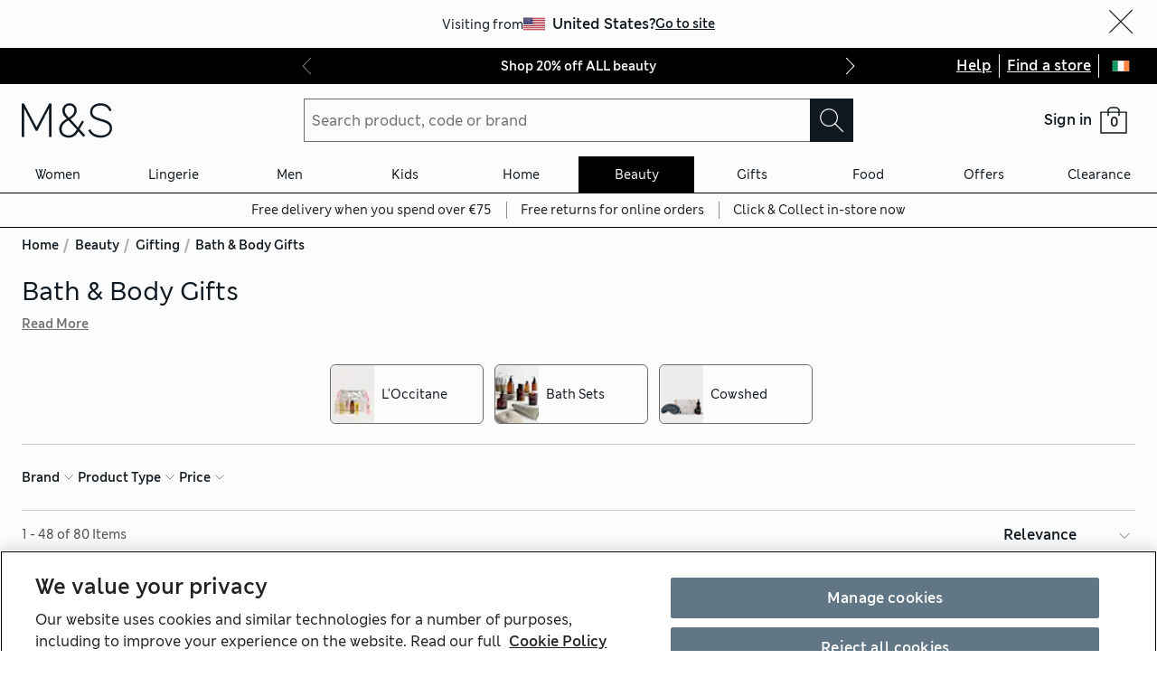

--- FILE ---
content_type: text/html; charset=utf-8
request_url: https://www.marksandspencer.com/ie/l/beauty/gifting/bath-and-body-gifts
body_size: 84908
content:
<!DOCTYPE html><html lang="en-gb"><head><meta charSet="utf-8"/><meta name="viewport" content="width=device-width, initial-scale=1"/><meta name="format-detection" content="telephone=no"/><title>Bath &amp; Body Gifts at M&amp;S IE</title><meta name="description" content="Our collection of bath and body gifts includes quality products from trusted brands like L’Occitane and This Works. Shop inspiring presents here at M&amp;S"/><meta name="robots" content="index,follow"/><link rel="canonical" href="https://www.marksandspencer.com/ie/l/beauty/gifting/bath-and-body-gifts"/><link rel="alternate" hrefLang="en-IE" href="https://www.marksandspencer.com/ie/l/beauty/gifting/bath-and-body-gifts"/><link rel="alternate" hrefLang="en-GB" href="https://www.marksandspencer.com/l/beauty/gifting/bath-and-body-gifts"/><link rel="alternate" hrefLang="x-default" href="https://www.marksandspencer.com/l/beauty/gifting/bath-and-body-gifts"/><meta property="og:title" content="Bath &amp; Body Gifts at M&amp;S IE"/><meta property="og:description" content="Our collection of bath and body gifts includes quality products from trusted brands like L’Occitane and This Works. Shop inspiring presents here at M&amp;S"/><meta property="og:url" content="https://www.marksandspencer.com/ie/l/beauty/gifting/bath-and-body-gifts"/><meta property="og:image" content="https://assets.digitalcontent.marksandspencer.app/image/upload/q_auto,f_auto/SD_07_T20_1466_NC_X_EC_0"/><meta property="og:image:alt" content="Apothecary Favourites Collection"/><meta property="og:type" content="website"/><meta property="og:site_name" content="Marks &amp; Spencer"/><meta name="next-head-count" content="20"/><link rel="shortcut icon" href="https://static.marksandspencer.com/images/favicon.ico"/><link rel="preload" href="https://static.marksandspencer.com/fonts/mnsLondon/mnsLondonRegular.woff2" as="font" type="font/woff2" crossorigin="anonymous"/><link rel="preload" href="https://static.marksandspencer.com/fonts/mnsLondon/mnsLondonSemiBold.woff2" as="font" type="font/woff2" crossorigin="anonymous"/><link href="https://s.go-mpulse.net/" rel="preconnect"/><link href="https://tags.tiqcdn.com/" rel="preconnect"/><link href="https://asset1.cxnmarksandspencer.com/" rel="preconnect"/><link href="https://images.ctfassets.net/" rel="preconnect"/><link href="https://experience.marksandspencer.app/v1/graphql" rel="preconnect" crossorigin="anonymous"/><link href="https://personalised-discovery.marksandspencer.app/" rel="preconnect" crossorigin="anonymous"/><link href="https://static.marksandspencer.com/" rel="dns-prefetch"/><link href="https://asset1.marksandspencer.com/" rel="dns-prefetch"/><link href="https://api.marksandspencer.com/" rel="dns-prefetch"/><link href="https://prod.prod.gql-mesh.gql.mnscorp.net/graphql" rel="dns-prefetch"/><link nonce="tuRhPDimsW6zNgjX8YBuMg==" rel="preload" href="/browse/asset/_next/static/css/178c87a5d6972bf9.css" as="style"/><link nonce="tuRhPDimsW6zNgjX8YBuMg==" rel="preload" href="/browse/asset/_next/static/css/11f6651760823861.css" as="style"/><link nonce="tuRhPDimsW6zNgjX8YBuMg==" rel="preload" href="/browse/asset/_next/static/css/a6b6ed87409ac13f.css" as="style"/><link nonce="tuRhPDimsW6zNgjX8YBuMg==" rel="preload" href="/browse/asset/_next/static/css/6742741ff587828e.css" as="style"/><link nonce="tuRhPDimsW6zNgjX8YBuMg==" rel="preload" href="/browse/asset/_next/static/css/99468bf2cef0776b.css" as="style"/><link nonce="tuRhPDimsW6zNgjX8YBuMg==" rel="preload" href="/browse/asset/_next/static/css/3b07960acfccd370.css" as="style"/><script type="application/ld+json">{"@context":"https://schema.org","@type":"BreadcrumbList","itemListElement":[{"@type":"ListItem","position":0,"item":{"@id":"/ie","name":"Home"}},{"@type":"ListItem","position":2,"item":{"@id":"/ie/c/beauty","name":"Beauty"}},{"@type":"ListItem","position":3,"item":{"@id":"/ie/l/beauty/gifting","name":"Gifting"}},{"@type":"ListItem","position":4,"item":{"@id":"/ie/l/beauty/gifting/bath-and-body-gifts","name":"Bath & Body Gifts"}}]}</script><link rel="preload" as="image" imageSrcSet="https://assets.digitalcontent.marksandspencer.app/image/upload/w_128,q_auto,f_auto/SD_07_T20_1466_NC_X_EC_0 128w, https://assets.digitalcontent.marksandspencer.app/image/upload/w_256,q_auto,f_auto/SD_07_T20_1466_NC_X_EC_0 256w, https://assets.digitalcontent.marksandspencer.app/image/upload/w_384,q_auto,f_auto/SD_07_T20_1466_NC_X_EC_0 384w, https://assets.digitalcontent.marksandspencer.app/image/upload/w_640,q_auto,f_auto/SD_07_T20_1466_NC_X_EC_0 640w, https://assets.digitalcontent.marksandspencer.app/image/upload/w_768,q_auto,f_auto/SD_07_T20_1466_NC_X_EC_0 768w, https://assets.digitalcontent.marksandspencer.app/image/upload/w_1024,q_auto,f_auto/SD_07_T20_1466_NC_X_EC_0 1024w, https://assets.digitalcontent.marksandspencer.app/image/upload/w_1280,q_auto,f_auto/SD_07_T20_1466_NC_X_EC_0 1280w, https://assets.digitalcontent.marksandspencer.app/image/upload/w_1920,q_auto,f_auto/SD_07_T20_1466_NC_X_EC_0 1920w, https://assets.digitalcontent.marksandspencer.app/image/upload/w_2560,q_auto,f_auto/SD_07_T20_1466_NC_X_EC_0 2560w" imageSizes="(min-width: 768px) 20vw, 30vw" fetchPriority="high"/><link rel="preload" as="image" imageSrcSet="https://assets.digitalcontent.marksandspencer.app/image/upload/w_128,q_auto,f_auto/SD_07_T20_1458_NC_X_EC_0 128w, https://assets.digitalcontent.marksandspencer.app/image/upload/w_256,q_auto,f_auto/SD_07_T20_1458_NC_X_EC_0 256w, https://assets.digitalcontent.marksandspencer.app/image/upload/w_384,q_auto,f_auto/SD_07_T20_1458_NC_X_EC_0 384w, https://assets.digitalcontent.marksandspencer.app/image/upload/w_640,q_auto,f_auto/SD_07_T20_1458_NC_X_EC_0 640w, https://assets.digitalcontent.marksandspencer.app/image/upload/w_768,q_auto,f_auto/SD_07_T20_1458_NC_X_EC_0 768w, https://assets.digitalcontent.marksandspencer.app/image/upload/w_1024,q_auto,f_auto/SD_07_T20_1458_NC_X_EC_0 1024w, https://assets.digitalcontent.marksandspencer.app/image/upload/w_1280,q_auto,f_auto/SD_07_T20_1458_NC_X_EC_0 1280w, https://assets.digitalcontent.marksandspencer.app/image/upload/w_1920,q_auto,f_auto/SD_07_T20_1458_NC_X_EC_0 1920w, https://assets.digitalcontent.marksandspencer.app/image/upload/w_2560,q_auto,f_auto/SD_07_T20_1458_NC_X_EC_0 2560w" imageSizes="(min-width: 768px) 20vw, 30vw" fetchPriority="high"/><script src="https://cdn-pci.optimizely.com/js/23116130417.js" nonce="tuRhPDimsW6zNgjX8YBuMg=="></script><script nonce="tuRhPDimsW6zNgjX8YBuMg==">
            (function () {
              if (typeof window !== 'undefined' && window.optimizely) {
                const optlyPages = window.optimizely.get('data').pages;

                Object.keys(optlyPages).forEach((pageId) => {
                  // Deactivate page
                  window.optimizely.push({
                    type: 'page',
                    pageName: optlyPages[pageId].apiName,
                    isActive: false,
                  });

                });
              }
            })();</script><script id="optimizelyFetchDatafile" nonce="tuRhPDimsW6zNgjX8YBuMg==" data-nscript="beforeInteractive">
    fetch('https://cdn.optimizely.com/datafiles/NpHHtXg3piHbWzCrf9RkQ.json')
      .then((response) => response.json())
      .then((data) => { 
        window.optimizelyDatafile = data;
      });
  </script><link nonce="tuRhPDimsW6zNgjX8YBuMg==" rel="stylesheet" href="/browse/asset/_next/static/css/178c87a5d6972bf9.css" data-n-g=""/><link nonce="tuRhPDimsW6zNgjX8YBuMg==" rel="stylesheet" href="/browse/asset/_next/static/css/11f6651760823861.css" data-n-p=""/><link nonce="tuRhPDimsW6zNgjX8YBuMg==" rel="stylesheet" href="/browse/asset/_next/static/css/a6b6ed87409ac13f.css" data-n-p=""/><link nonce="tuRhPDimsW6zNgjX8YBuMg==" rel="stylesheet" href="/browse/asset/_next/static/css/6742741ff587828e.css" data-n-p=""/><link nonce="tuRhPDimsW6zNgjX8YBuMg==" rel="stylesheet" href="/browse/asset/_next/static/css/99468bf2cef0776b.css" data-n-p=""/><link nonce="tuRhPDimsW6zNgjX8YBuMg==" rel="stylesheet" href="/browse/asset/_next/static/css/3b07960acfccd370.css" data-n-p=""/><noscript data-n-css="tuRhPDimsW6zNgjX8YBuMg=="></noscript><script defer="" nonce="tuRhPDimsW6zNgjX8YBuMg==" noModule="" src="/browse/asset/_next/static/chunks/polyfills-42372ed130431b0a.js"></script><script id="dynatrace-rum-sdk" src="https://js-cdn.dynatrace.com/jstag/15fc9f135f3/bf94809uzh/3d0fec4ecab1d80_complete.js" nonce="tuRhPDimsW6zNgjX8YBuMg==" data-nscript="beforeInteractive"></script><script src="/browse/asset/_next/static/chunks/webpack-b550741c96ad6906.js" nonce="tuRhPDimsW6zNgjX8YBuMg==" defer=""></script><script src="/browse/asset/_next/static/chunks/framework-b840c8a8b1b0bfb3.js" nonce="tuRhPDimsW6zNgjX8YBuMg==" defer=""></script><script src="/browse/asset/_next/static/chunks/main-3b39e31a356b3415.js" nonce="tuRhPDimsW6zNgjX8YBuMg==" defer=""></script><script src="/browse/asset/_next/static/chunks/pages/_app-163be998a2d78b2b.js" nonce="tuRhPDimsW6zNgjX8YBuMg==" defer=""></script><script src="/browse/asset/_next/static/chunks/28853a97-38423f10a0c9062f.js" nonce="tuRhPDimsW6zNgjX8YBuMg==" defer=""></script><script src="/browse/asset/_next/static/chunks/30531-60e15e41e97c9445.js" nonce="tuRhPDimsW6zNgjX8YBuMg==" defer=""></script><script src="/browse/asset/_next/static/chunks/70572-08db837df3d02791.js" nonce="tuRhPDimsW6zNgjX8YBuMg==" defer=""></script><script src="/browse/asset/_next/static/chunks/63665-1a29e006614ec106.js" nonce="tuRhPDimsW6zNgjX8YBuMg==" defer=""></script><script src="/browse/asset/_next/static/chunks/64723-a271899b7d36a3b5.js" nonce="tuRhPDimsW6zNgjX8YBuMg==" defer=""></script><script src="/browse/asset/_next/static/chunks/98615-518d443efb678895.js" nonce="tuRhPDimsW6zNgjX8YBuMg==" defer=""></script><script src="/browse/asset/_next/static/chunks/5286-ecb7b0ebff78b1d1.js" nonce="tuRhPDimsW6zNgjX8YBuMg==" defer=""></script><script src="/browse/asset/_next/static/chunks/50039-35a860caa0f362d2.js" nonce="tuRhPDimsW6zNgjX8YBuMg==" defer=""></script><script src="/browse/asset/_next/static/chunks/73937-c71c281190894321.js" nonce="tuRhPDimsW6zNgjX8YBuMg==" defer=""></script><script src="/browse/asset/_next/static/chunks/96468-1fc77887c426d4e8.js" nonce="tuRhPDimsW6zNgjX8YBuMg==" defer=""></script><script src="/browse/asset/_next/static/chunks/38686-07f477cee34b0315.js" nonce="tuRhPDimsW6zNgjX8YBuMg==" defer=""></script><script src="/browse/asset/_next/static/chunks/17650-294ca49c9ba629eb.js" nonce="tuRhPDimsW6zNgjX8YBuMg==" defer=""></script><script src="/browse/asset/_next/static/chunks/83458-43bace5246806792.js" nonce="tuRhPDimsW6zNgjX8YBuMg==" defer=""></script><script src="/browse/asset/_next/static/chunks/21302-6f0005d7de663835.js" nonce="tuRhPDimsW6zNgjX8YBuMg==" defer=""></script><script src="/browse/asset/_next/static/chunks/25968-79f85352d3c9f986.js" nonce="tuRhPDimsW6zNgjX8YBuMg==" defer=""></script><script src="/browse/asset/_next/static/chunks/17973-993910a9e426a1e5.js" nonce="tuRhPDimsW6zNgjX8YBuMg==" defer=""></script><script src="/browse/asset/_next/static/chunks/2160-0fc6b3fc7fb3d7b3.js" nonce="tuRhPDimsW6zNgjX8YBuMg==" defer=""></script><script src="/browse/asset/_next/static/chunks/pages/%5Blocation%5D/%5Blocale%5D/l/%5B...categories%5D-f57e836eedab7880.js" nonce="tuRhPDimsW6zNgjX8YBuMg==" defer=""></script><script src="/browse/asset/_next/static/browse-39126e1e/_buildManifest.js" nonce="tuRhPDimsW6zNgjX8YBuMg==" defer=""></script><script src="/browse/asset/_next/static/browse-39126e1e/_ssgManifest.js" nonce="tuRhPDimsW6zNgjX8YBuMg==" defer=""></script></head><body data-tagg-experience="treatment-v1" data-framework="onyx"><script type="text/javascript" nonce="tuRhPDimsW6zNgjX8YBuMg==">document.body.classList.add("has-js")</script><script type="text/javascript" nonce="tuRhPDimsW6zNgjX8YBuMg==">
                if (typeof globalThis === 'undefined') {
                  var globalThis = Function('return this')();
                }

                if (typeof String.prototype.replaceAll === "undefined") {
                  String.prototype.replaceAll = function(match, replace) {
                    return this.replace(new RegExp(match, 'g'), () => replace);
                  }
                }
              </script><link rel="preload" as="image" href="https://static.marksandspencer.com/icons/country-flags/Ireland.svg"/><link rel="preload" as="image" imageSrcSet="https://assets.digitalcontent.marksandspencer.app/image/upload/w_128,q_auto,f_auto/SD_07_T20_1466_NC_X_EC_0 128w, https://assets.digitalcontent.marksandspencer.app/image/upload/w_256,q_auto,f_auto/SD_07_T20_1466_NC_X_EC_0 256w, https://assets.digitalcontent.marksandspencer.app/image/upload/w_384,q_auto,f_auto/SD_07_T20_1466_NC_X_EC_0 384w, https://assets.digitalcontent.marksandspencer.app/image/upload/w_640,q_auto,f_auto/SD_07_T20_1466_NC_X_EC_0 640w, https://assets.digitalcontent.marksandspencer.app/image/upload/w_768,q_auto,f_auto/SD_07_T20_1466_NC_X_EC_0 768w, https://assets.digitalcontent.marksandspencer.app/image/upload/w_1024,q_auto,f_auto/SD_07_T20_1466_NC_X_EC_0 1024w, https://assets.digitalcontent.marksandspencer.app/image/upload/w_1280,q_auto,f_auto/SD_07_T20_1466_NC_X_EC_0 1280w, https://assets.digitalcontent.marksandspencer.app/image/upload/w_1920,q_auto,f_auto/SD_07_T20_1466_NC_X_EC_0 1920w, https://assets.digitalcontent.marksandspencer.app/image/upload/w_2560,q_auto,f_auto/SD_07_T20_1466_NC_X_EC_0 2560w" imageSizes="(min-width: 768px) 20vw, 30vw" fetchPriority="high"/><link rel="preload" as="image" imageSrcSet="https://assets.digitalcontent.marksandspencer.app/image/upload/w_128,q_auto,f_auto/SD_07_T20_1458_NC_X_EC_0 128w, https://assets.digitalcontent.marksandspencer.app/image/upload/w_256,q_auto,f_auto/SD_07_T20_1458_NC_X_EC_0 256w, https://assets.digitalcontent.marksandspencer.app/image/upload/w_384,q_auto,f_auto/SD_07_T20_1458_NC_X_EC_0 384w, https://assets.digitalcontent.marksandspencer.app/image/upload/w_640,q_auto,f_auto/SD_07_T20_1458_NC_X_EC_0 640w, https://assets.digitalcontent.marksandspencer.app/image/upload/w_768,q_auto,f_auto/SD_07_T20_1458_NC_X_EC_0 768w, https://assets.digitalcontent.marksandspencer.app/image/upload/w_1024,q_auto,f_auto/SD_07_T20_1458_NC_X_EC_0 1024w, https://assets.digitalcontent.marksandspencer.app/image/upload/w_1280,q_auto,f_auto/SD_07_T20_1458_NC_X_EC_0 1280w, https://assets.digitalcontent.marksandspencer.app/image/upload/w_1920,q_auto,f_auto/SD_07_T20_1458_NC_X_EC_0 1920w, https://assets.digitalcontent.marksandspencer.app/image/upload/w_2560,q_auto,f_auto/SD_07_T20_1458_NC_X_EC_0 2560w" imageSizes="(min-width: 768px) 20vw, 30vw" fetchPriority="high"/><div id="__next"><div><header data-business-unit="mnscore"><div data-testid="unsupported-browser-message-banner" class="browser-support-banner_wrapper__ysWvN"><script nonce="tuRhPDimsW6zNgjX8YBuMg==" type="text/javascript">
window.addEventListener('load', function () {
    const userAgent = window.navigator.userAgent || '';
    const chromeAgent = userAgent.indexOf('Chrome') > -1 || userAgent.indexOf('Chromium') > -1;

    const versionMatch = /Version\/(\d+).+Safari/.exec(userAgent);
    const version = versionMatch && versionMatch[1];

    if (version && version < 12 && !chromeAgent) {
      const banner = document.getElementById('unsupported-browser-message-banner');
      if (banner) {
        banner.style.display = 'block';
      }
    }
  });  
</script><div class="message-banner-v2_root__HviwD message-banner-v2_info__gEM51"><p class="media-0_body__yf6Z_ media-0_strong__aXigV">Update your browser for a better shopping experience!</p><p class="media-0_textSm__Q52Mz">Get faster load times, stronger security and access to all features.</p></div></div><div class="top-header_topHeaderContainer__cAXdQ"><a class="media-0_label__6_MaV skip-link_wrapper__ec15Q link_link__EtgPi link_primary__hQmpK link_inverse__7Tg_v" style="--border-colour:var(--colour-stroke-interactive-secondary-default)" href="#main-content">Skip to content<span style="--render-svg-icon-url:url(&#x27;https://static.marksandspencer.com/icons/svgs/ArrowRight-v3-1.svg?key=v3&#x27;);--render-svg-icon-color:#222222;--render-svg-height:24px;--render-svg-width:24px;--render-svg-background-size:24px" class="render-svg_svg__ah__C render-svg_coloured__G_eK5 link_arrowIcon__PjwUv" role="presentation"></span></a><div class="top-header_topHeaderWrapper__BklSM"><div class="top-header_siteStripeContainer__lhfkV"><div class="site-stripe_siteStripeContainer__6dYgr site-stripe_dark__kP24I site-stripe_slidableSiteStripe__HZdZu"><div class="site-stripe_carouselWrapper__wi66x"><div class="eco-box_ecoBox__50nux eco-box_gap__B80YD eco-box_gapPolyfill__zyYBi carousel_root__bmbkv" style="--gap-up-to-md:1rem;--gap-md-to-lg:1rem;--gap-lg-to-xl:1rem;--gap-from-xl:1rem;--gap-polyfill-mb-up-to-md:1rem;--gap-polyfill-mb-md-to-lg:1rem;--gap-polyfill-mb-lg-to-xl:1rem;--gap-polyfill-mb-from-xl:1rem"><ul class="eco-box_ecoBox__50nux eco-box_gap__B80YD eco-box_gapPolyfill__zyYBi listUnstyled carousel_slides__n_k7Q" style="--gap-up-to-md:0rem;--gap-md-to-lg:0rem;--gap-lg-to-xl:0rem;--gap-from-xl:0rem;--gap-polyfill-mr-up-to-md:0rem;--gap-polyfill-mr-md-to-lg:0rem;--gap-polyfill-mr-lg-to-xl:0rem;--gap-polyfill-mr-from-xl:0rem;--slide-width-sm:calc((100% - (0rem * 0)) / 1);--slide-width-md:calc((100% - (0rem * 0)) / 1);--slide-width-lg:calc((100% - (0rem * 0)) / 1);--slide-width-xl:calc((100% - (0rem * 0)) / 1)" aria-label="Carousel Slides"><li class="carousel_slide___fpt4 slide-1"><a class="media-0_textSm__Q52Mz media-0_noTextDecoration__I3GOV site-stripe_textColor__lwIHt site-stripe_slideItem__r1Osm media-0_strong__aXigV" href="/ie/l/offers/20-off-beauty#intid=sitestripe_1_shop%2020%25%20off%20all%20beauty" data-slide="true" aria-label="Shop 20% off ALL beauty">Shop 20% off ALL beauty</a></li><li class="carousel_slide___fpt4 slide-2"><a class="media-0_textSm__Q52Mz media-0_noTextDecoration__I3GOV site-stripe_textColor__lwIHt site-stripe_slideItem__r1Osm media-0_strong__aXigV" href="/ie/l/autograph#intid=sitestripe_2_see%20whats%20new%20from%20autograph" data-slide="true" aria-label="See what&#x27;s new from Autograph">See what&#x27;s new from Autograph</a></li><li class="carousel_slide___fpt4 slide-3"><a class="media-0_textSm__Q52Mz media-0_noTextDecoration__I3GOV site-stripe_textColor__lwIHt site-stripe_slideItem__r1Osm media-0_strong__aXigV" href="/ie/l/valentines-day/valentines-day-gifts#intid=sitestripe_3_fall%20for%20our%20valentines%20day%20gifts" data-slide="true" aria-label="Fall for our Valentine&#x27;s Day gifts">Fall for our Valentine&#x27;s Day gifts</a></li></ul></div><div class="eco-box_ecoBox__50nux eco-box_gap__B80YD eco-box_gapPolyfill__zyYBi pagination_pagination__sDmcn" style="--gap-up-to-md:0.5rem;--gap-md-to-lg:0.5rem;--gap-lg-to-xl:0.5rem;--gap-from-xl:0.5rem;--gap-polyfill-mr-up-to-md:0.5rem;--gap-polyfill-mr-md-to-lg:0.5rem;--gap-polyfill-mr-lg-to-xl:0.5rem;--gap-polyfill-mr-from-xl:0.5rem"><span class="site-stripe_chevron__WxvR_ site-stripe_prev__poCat"><button class="pagination_trigger__YEwyN" disabled="" aria-disabled="true" tabindex="-1" aria-label="Previous page"><span style="--render-svg-icon-url:url(&#x27;https://static.marksandspencer.com/icons/svgs/ChevronLeftDefault.svg?key=v3&#x27;);--render-svg-background-size:40px" class="render-svg_svg__ah__C render-svg_coloured__G_eK5 pagination_chevron__OQlJ6" role="presentation"></span></button></span><span class="site-stripe_chevron__WxvR_ site-stripe_next__4nKBG"><button class="pagination_trigger__YEwyN" disabled="" aria-disabled="true" tabindex="-1" aria-label="Next page"><span style="--render-svg-icon-url:url(&#x27;https://static.marksandspencer.com/icons/svgs/ChevronRightDefault.svg?key=v3&#x27;);--render-svg-background-size:40px" class="render-svg_svg__ah__C render-svg_coloured__G_eK5 pagination_chevron__OQlJ6" role="presentation"></span></button></span></div></div></div></div><div class="top-header_topLinksWrapper__9tyK4"><div class="top-header_topLinks__tqyQ5"><a class="media-0_label__6_MaV link_link__EtgPi link_inline__c8leo link_inverse__7Tg_v" style="--border-colour:var(--colour-stroke-interactive-secondary-default)" href="/ie/c/faqs">Help</a></div><div class="top-header_topLinks__tqyQ5"><a class="media-0_label__6_MaV link_link__EtgPi link_inline__c8leo link_inverse__7Tg_v" style="--border-colour:var(--colour-stroke-interactive-secondary-default)" href="/MSResStoreFinderGlobalBaseCmd?catalogId=11551&amp;langId=-24&amp;storeId=10451">Find a store</a></div><div class="top-header_flyoutButtonWrapper__L7qd8"><button type="submit" class="interaction-icon_black__zop0b interaction-icon_interaction__ZoJ6X interaction-icon_small__9dKmG interaction-icon_removeBackground__XjDso" aria-label="Ireland selected: Change country"><span style="--render-svg-icon-url:url(&#x27;https://static.marksandspencer.com/icons/country-flags/Ireland-v2.svg?key=v3&#x27;);--render-svg-height:20px;--render-svg-width:20px;--render-svg-background-size:20px" class="render-svg_svg__ah__C" role="presentation"></span></button></div></div></div></div><div class="header-container_containerWrapper__CBAyP"><div class="header-container_container__edJ3Y"><div class="header_informationalHeaderContainer__aWk5s"><div class="header_informationalHeader__ML73G"><div class="eco-box_ecoBox__50nux eco-box_gap__B80YD header_logoArea__HdMWU" style="--gap-up-to-md:0.25rem;--gap-md-to-lg:0.25rem;--gap-lg-to-xl:0.25rem;--gap-from-xl:0.25rem"><div class="header_visibleFromMd__Io7jZ header_hiddenFromXl__oLNd_ header_burgerIcon__41_JB"><button type="submit" class="interaction-icon_white__LTcv9 interaction-icon_interaction__ZoJ6X interaction-icon_sizeSmSmall__r7xBT interaction-icon_sizeMdMedium__3IwJj interaction-icon_removeBackground__XjDso" aria-label="Open navigation menu"><span style="--render-svg-icon-url:url(&#x27;https://static.marksandspencer.com/icons/svgs/MenuBurger-v3-1.svg?key=v3&#x27;);--render-svg-icon-color:var(--colour-icon-on-background-alt);--render-svg-height-sm:20px;--render-svg-height-md:28px;--render-svg-width-sm:20px;--render-svg-width-md:28px;--render-svg-background-size-sm:20px;--render-svg-background-size-md:28px" class="render-svg_svg__ah__C render-svg_coloured__G_eK5" role="presentation"></span></button></div><a class="media-0_label__6_MaV link_link__EtgPi link_inline__c8leo" style="--border-colour:var(--colour-stroke-interactive-secondary-default)" href="/ie" aria-label="Go to the M&amp;S home page"><span style="--render-svg-icon-url:url(&#x27;https://static.marksandspencer.com/images/MAndSLogo-v2.svg?key=v3&#x27;);--render-svg-height-sm:24px;--render-svg-height-xl:40px;--render-svg-width-sm:60px;--render-svg-width-xl:100px" class="render-svg_svg__ah__C render-svg_coloured__G_eK5" role="presentation"></span></a></div><div class="eco-box_ecoBox__50nux eco-box_gap__B80YD header_searchArea__vH4hz" style="--gap-up-to-md:0.25rem;--gap-md-to-lg:0.25rem;--gap-lg-to-xl:0.25rem;--gap-from-xl:0.25rem"><div class="header_visibleFromSm__HvTI_ header_hiddenFromMd__PSEeO header_burgerIcon__41_JB"><button type="submit" class="interaction-icon_white__LTcv9 interaction-icon_interaction__ZoJ6X interaction-icon_sizeSmSmall__r7xBT interaction-icon_sizeMdMedium__3IwJj interaction-icon_removeBackground__XjDso" aria-label="Open navigation menu"><span style="--render-svg-icon-url:url(&#x27;https://static.marksandspencer.com/icons/svgs/MenuBurger-v3-1.svg?key=v3&#x27;);--render-svg-icon-color:var(--colour-icon-on-background-alt);--render-svg-height-sm:20px;--render-svg-height-md:28px;--render-svg-width-sm:20px;--render-svg-width-md:28px;--render-svg-background-size-sm:20px;--render-svg-background-size-md:28px" class="render-svg_svg__ah__C render-svg_coloured__G_eK5" role="presentation"></span></button></div><div class=""><form role="search" class="search-box_root__mibYp" data-open="false"><button type="button" aria-label="Close search overlay" class="search-box_overlay__flAvq"></button><div class="search-box_searchIcon__kNOUd"><button type="button" class="interaction-icon_white__LTcv9 interaction-icon_interaction__ZoJ6X interaction-icon_sizeSmSmall__r7xBT interaction-icon_sizeMdMedium__3IwJj interaction-icon_removeBackground__XjDso" aria-label="Open search overlay"><span style="--render-svg-icon-url:url(&#x27;https://static.marksandspencer.com/icons/svgs/Search-v3-1.svg?key=v3&#x27;);--render-svg-icon-color:var(--colour-icon-on-background-alt);--render-svg-height-sm:20px;--render-svg-height-md:28px;--render-svg-width-sm:20px;--render-svg-width-md:28px;--render-svg-background-size-sm:20px;--render-svg-background-size-md:28px" class="render-svg_svg__ah__C render-svg_coloured__G_eK5" role="presentation"></span></button></div><div class="search-box_container__0gitj"><div class="search-box_closeButton__pV29y"><button type="button" class="interaction-icon_white__LTcv9 interaction-icon_interaction__ZoJ6X interaction-icon_small__9dKmG" aria-label="Close search overlay"><span style="--render-svg-icon-url:url(&#x27;https://static.marksandspencer.com/icons/svgs/Cross-v3-1.svg?key=v3&#x27;);--render-svg-icon-color:var(--colour-icon-on-background-alt);--render-svg-height:20px;--render-svg-width:20px;--render-svg-background-size:20px" class="render-svg_svg__ah__C render-svg_coloured__G_eK5" role="presentation"></span></button></div><div class="search-box_searchBoxWrapper__ZN3NL formFieldMinMaxWidth search-box_hasClearButton__u4Bxn"><div class="input_inputWrapper__JfYDm formFieldMinMaxWidth" style="--input-error-icon-url:url(https://static.marksandspencer.com/icons/svgs/ErrorTriangle-v3-1.svg);--input-success-icon-url:url(https://static.marksandspencer.com/icons/svgs/SuccessCheck-v3-1.svg)"><div class="input_labelWrapper__WcgPB"><label class="media-0_textSm__Q52Mz label_labelContainer__KvIGC visuallyHide media-0_strong__aXigV" for="searchId">Search product, code or brand</label></div><input class="formDefaultStyles formActiveStylesOnFocus" id="searchId" type="search" required="" placeholder="Search product, code or brand" autoComplete="off" autoCapitalize="off" autoCorrect="off" name="searchTerm" value=""/></div><div class="search-box_buttonsWrapper__3fsOC"><div class="search-box_clearButton__K96h9"><button class="button_btn__MU562 button_btnTertiary__Jq39s button_compact__hHbA5" type="button" aria-label="Clear search input">Clear</button></div><div><button type="submit" class="interaction-icon_black__zop0b interaction-icon_interaction__ZoJ6X interaction-icon_medium__ptojH" aria-label="Search" id="SearchIconInputBtn"><span style="--render-svg-icon-url:url(&#x27;https://static.marksandspencer.com/icons/svgs/Search-v3-1.svg?key=v3&#x27;);--render-svg-icon-color:var(--colour-icon-on-background-default);--render-svg-height:28px;--render-svg-width:28px;--render-svg-background-size:28px" class="render-svg_svg__ah__C render-svg_coloured__G_eK5" role="presentation"></span></button></div></div></div></div></form></div></div><div class="eco-box_ecoBox__50nux eco-box_gap__B80YD header_iconsArea__mzB20" style="--gap-up-to-md:0.25rem;--gap-md-to-lg:0.25rem;--gap-lg-to-xl:0.25rem;--gap-from-xl:0.25rem"><div class="popover_wrapper__RUzcS"><div class="account-dropdown_signIn__G_a6h"><a class="media-0_label__6_MaV account-dropdown_link__J9RNw link_link__EtgPi link_inline__c8leo" style="--border-colour:var(--colour-stroke-interactive-secondary-default)" href="/webapp/wcs/stores/servlet/MSResLogin?catalogId=11551&amp;langId=-24&amp;storeId=10451&amp;myAcctMain=1&amp;intid=header_sign-in_sign-in"><p class="media-0_textXs__ZzHWu media-1024_body__U9DnX media-0_strong__aXigV">Sign in</p></a></div><button class="popover_toggleButton__OPeaL popover_right__xMwNk" aria-label="Open your account options"><span style="--render-svg-icon-url:url(&#x27;https://static.marksandspencer.com/icons/svgs/ChevronDownDefault.svg?key=v3&#x27;);--render-svg-height:20px;--render-svg-width:20px;--render-svg-background-size:20px" class="render-svg_svg__ah__C render-svg_coloured__G_eK5" role="presentation"></span></button><div class="popover_activeArea__wCif4 popover_right__xMwNk popover_close__Vxevf"><div class="popover_content__Y08Ij popover_right__xMwNk" style="--content-width:21.5rem"><div><div class=""><div class="account-dropdown_content__lYP3e"><p class="media-0_body__yf6Z_ media-0_strong__aXigV" style="--typography-gutter-bottom:0.5rem">Sign in or create an account:</p><ul class="account-dropdown_contentList__qy0m5"><li class="media-0_textSm__Q52Mz" style="--typography-gutter-bottom:0.25rem">for faster checkout</li><li class="media-0_textSm__Q52Mz" style="--typography-gutter-bottom:0.25rem">to unlock personalised Sparks offers</li><li class="media-0_textSm__Q52Mz" style="--typography-gutter-bottom:0.25rem">to access order history and track deliveries</li></ul><ul class="listUnstyled"><li><a class="media-0_label__6_MaV account-dropdown_myAccountLink__sZMxs account-dropdown_link__J9RNw link_link__EtgPi link_inline__c8leo" style="--border-colour:var(--colour-stroke-interactive-secondary-default)" href="/webapp/wcs/stores/servlet/MSResLogin?catalogId=11551&amp;langId=-24&amp;storeId=10451&amp;myAcctMain=1&amp;intid=header_sign-in_sign-in"><span style="--render-svg-icon-url:url(&#x27;https://static.marksandspencer.com/icons/svgs/ProfileAccount-v3-1.svg?key=v3&#x27;);--render-svg-background-size:32px" class="render-svg_svg__ah__C render-svg_coloured__G_eK5 account-dropdown_icon__8a_xf" role="presentation"></span><span class="media-0_textSm__Q52Mz">Sign in</span></a><div class="eco-box_ecoBox__50nux dividers_light__CqawO dividers_divider__sG9K6 dividers_horizontal__Pr0w7"></div></li><li><a class="media-0_label__6_MaV account-dropdown_myAccountLink__sZMxs account-dropdown_link__J9RNw link_link__EtgPi link_inline__c8leo" style="--border-colour:var(--colour-stroke-interactive-secondary-default)" href="/webapp/wcs/stores/servlet/MSResUserRegistration?catalogId=11551&amp;myAcctMain=1&amp;langId=-24&amp;storeId=10451&amp;isHeaderReg=Y&amp;intid=header_sign-in_create-an-account"><span style="--render-svg-icon-url:url(&#x27;https://static.marksandspencer.com/icons/svgs/CreateAccount-v3-1.svg?key=v3&#x27;);--render-svg-background-size:32px" class="render-svg_svg__ah__C render-svg_coloured__G_eK5 account-dropdown_icon__8a_xf" role="presentation"></span><span class="media-0_textSm__Q52Mz">Create an account</span></a><div class="eco-box_ecoBox__50nux dividers_light__CqawO dividers_divider__sG9K6 dividers_horizontal__Pr0w7"></div></li><li><a class="media-0_label__6_MaV account-dropdown_myAccountLink__sZMxs account-dropdown_link__J9RNw link_link__EtgPi link_inline__c8leo" style="--border-colour:var(--colour-stroke-interactive-secondary-default)" href="/webapp/wcs/stores/servlet/MSOrderTrackingFormCmd?catalogId=11551&amp;langId=-24&amp;storeId=10451&amp;intid=header_sign-in_guest-order-tracking"><span style="--render-svg-icon-url:url(&#x27;https://static.marksandspencer.com/icons/svgs/TrackOrder-v3-1.svg?key=v3&#x27;);--render-svg-background-size:32px" class="render-svg_svg__ah__C render-svg_coloured__G_eK5 account-dropdown_icon__8a_xf" role="presentation"></span><span class="media-0_textSm__Q52Mz">Guest order tracking</span></a><div class="eco-box_ecoBox__50nux dividers_light__CqawO dividers_divider__sG9K6 dividers_horizontal__Pr0w7"></div></li><li><a class="media-0_label__6_MaV account-dropdown_myAccountLink__sZMxs account-dropdown_link__J9RNw link_link__EtgPi link_inline__c8leo" style="--border-colour:var(--colour-stroke-interactive-secondary-default)" href="/webapp/wcs/stores/servlet/MSOrderTrackingFormCmd?catalogId=11551&amp;langId=-24&amp;storeId=10451&amp;returnsflag=true&amp;intid=header_sign-in_guest-order-tracking"><span style="--render-svg-icon-url:url(&#x27;https://static.marksandspencer.com/icons/svgs/Returns-v3-1.svg?key=v3&#x27;);--render-svg-background-size:32px" class="render-svg_svg__ah__C render-svg_coloured__G_eK5 account-dropdown_icon__8a_xf" role="presentation"></span><span class="media-0_textSm__Q52Mz">Guest order return</span></a><div class="eco-box_ecoBox__50nux dividers_light__CqawO dividers_divider__sG9K6 dividers_horizontal__Pr0w7"></div></li><li><a class="media-0_label__6_MaV account-dropdown_myAccountLink__sZMxs account-dropdown_link__J9RNw link_link__EtgPi link_inline__c8leo" style="--border-colour:var(--colour-stroke-interactive-secondary-default)" href="/ie/mysparks?catalogId=11551&amp;langId=-24&amp;storeId=10451#intid=header_sign-in_sparks"><span style="--render-svg-icon-url:url(&#x27;https://static.marksandspencer.com/icons/svgs/Sparks-v3-1.svg?key=v3&#x27;);--render-svg-background-size:32px" class="render-svg_svg__ah__C render-svg_coloured__G_eK5 account-dropdown_icon__8a_xf" role="presentation"></span><span class="media-0_textSm__Q52Mz">Sparks</span></a></li></ul></div></div></div></div></div></div><div class="shopping-bag_wrapper__CVwH6"><span style="--render-svg-icon-url:url(&#x27;https://static.marksandspencer.com/icons/svgs/BagEmpty-v3-2.svg?key=v3&#x27;);--render-svg-height-sm:24px;--render-svg-height-md:40px;--render-svg-width-sm:24px;--render-svg-width-md:40px;--render-svg-background-size-sm:20px;--render-svg-background-size-md:32px" class="render-svg_svg__ah__C render-svg_coloured__G_eK5" role="img" aria-label="Empty shopping bag"></span><span class="media-0_textXs__ZzHWu media-768_textSm__oojIW shopping-bag_bagCount__8fw46 media-0_strong__aXigV" style="text-align:center" aria-hidden="true" id="empty-basket-count">0</span></div></div></div></div><div class="new-navigation_gnavContainer__aWRhR"><button class="modal_modalOverlay__yadxR modal_left__IT501 gnav_modalOverlayReset__Wp6y9" data-open="false" aria-label="Close navigation menu" aria-hidden="true"></button><div class="modal_modal__szFuZ modal_fullScreen__Ie6xY modal_flyout__6XuNW modal_left__IT501 modal_unStyledFlyout__oLtIe gnav_modalReset__eq51u gnav_controlHpdlp4215__kP2bR gnav_experimentalRoot__ws0iM" data-open="false"><div class="gnav_root__S_l4v"><div class="gnav_burgerHeader__WhOV_"><div class="new-navigation_hideSearchBoxOnTab__Obtdo"><div class="eco-box_ecoBox__50nux eco-box_gap__B80YD header_searchArea__vH4hz" style="--gap-up-to-md:0.25rem;--gap-md-to-lg:0.25rem;--gap-lg-to-xl:0.25rem;--gap-from-xl:0.25rem"><div class=""><form role="search" class="search-box_root__mibYp search-box_searchIconOnly__ASe8P" data-open="false"><button type="button" aria-label="Close search overlay" class="search-box_overlay__flAvq"></button><div class="search-box_searchIcon__kNOUd"><button type="button" class="interaction-icon_white__LTcv9 interaction-icon_interaction__ZoJ6X interaction-icon_sizeSmSmall__r7xBT interaction-icon_sizeMdMedium__3IwJj interaction-icon_removeBackground__XjDso" aria-label="Open search overlay"><span style="--render-svg-icon-url:url(&#x27;https://static.marksandspencer.com/icons/svgs/Search-v3-1.svg?key=v3&#x27;);--render-svg-icon-color:var(--colour-icon-on-background-alt);--render-svg-height-sm:20px;--render-svg-height-md:28px;--render-svg-width-sm:20px;--render-svg-width-md:28px;--render-svg-background-size-sm:20px;--render-svg-background-size-md:28px" class="render-svg_svg__ah__C render-svg_coloured__G_eK5" role="presentation"></span></button></div><div class="search-box_container__0gitj"><div class="search-box_closeButton__pV29y"><button type="button" class="interaction-icon_white__LTcv9 interaction-icon_interaction__ZoJ6X interaction-icon_small__9dKmG" aria-label="Close search overlay"><span style="--render-svg-icon-url:url(&#x27;https://static.marksandspencer.com/icons/svgs/Cross-v3-1.svg?key=v3&#x27;);--render-svg-icon-color:var(--colour-icon-on-background-alt);--render-svg-height:20px;--render-svg-width:20px;--render-svg-background-size:20px" class="render-svg_svg__ah__C render-svg_coloured__G_eK5" role="presentation"></span></button></div><div class="search-box_searchBoxWrapper__ZN3NL formFieldMinMaxWidth search-box_hasClearButton__u4Bxn"><div class="input_inputWrapper__JfYDm formFieldMinMaxWidth" style="--input-error-icon-url:url(https://static.marksandspencer.com/icons/svgs/ErrorTriangle-v3-1.svg);--input-success-icon-url:url(https://static.marksandspencer.com/icons/svgs/SuccessCheck-v3-1.svg)"><div class="input_labelWrapper__WcgPB"><label class="media-0_textSm__Q52Mz label_labelContainer__KvIGC visuallyHide media-0_strong__aXigV" for="searchId">Search product, code or brand</label></div><input class="formDefaultStyles formActiveStylesOnFocus" id="searchId" type="search" required="" placeholder="Search product, code or brand" autoComplete="off" autoCapitalize="off" autoCorrect="off" name="searchTerm" value=""/></div><div class="search-box_buttonsWrapper__3fsOC"><div class="search-box_clearButton__K96h9"><button class="button_btn__MU562 button_btnTertiary__Jq39s button_compact__hHbA5" type="button" aria-label="Clear search input">Clear</button></div><div><button type="submit" class="interaction-icon_black__zop0b interaction-icon_interaction__ZoJ6X interaction-icon_medium__ptojH" aria-label="Search" id="SearchIconInputBtn"><span style="--render-svg-icon-url:url(&#x27;https://static.marksandspencer.com/icons/svgs/Search-v3-1.svg?key=v3&#x27;);--render-svg-icon-color:var(--colour-icon-on-background-default);--render-svg-height:28px;--render-svg-width:28px;--render-svg-background-size:28px" class="render-svg_svg__ah__C render-svg_coloured__G_eK5" role="presentation"></span></button></div></div></div></div></form></div></div></div><div class="eco-box_ecoBox__50nux eco-box_gap__B80YD header_logoArea__HdMWU" style="--gap-up-to-md:0.25rem;--gap-md-to-lg:0.25rem;--gap-lg-to-xl:0.25rem;--gap-from-xl:0.25rem"><a class="media-0_label__6_MaV link_link__EtgPi link_inline__c8leo" style="--border-colour:var(--colour-stroke-interactive-secondary-default)" href="/ie" aria-label="Go to the M&amp;S home page"><span style="--render-svg-icon-url:url(&#x27;https://static.marksandspencer.com/images/MAndSLogo-v2.svg?key=v3&#x27;);--render-svg-height-sm:24px;--render-svg-height-xl:40px;--render-svg-width-sm:60px;--render-svg-width-xl:100px" class="render-svg_svg__ah__C render-svg_coloured__G_eK5" role="presentation"></span></a></div><button aria-label="Close navigation menu" class="gnav_closeButton__9uU8x"><span style="--render-svg-icon-url:url(&#x27;https://static.marksandspencer.com/icons/svgs/Cross-v3-1.svg?key=v3&#x27;);--render-svg-height:32px;--render-svg-width:32px;--render-svg-background-size:32px" class="render-svg_svg__ah__C render-svg_coloured__G_eK5" role="presentation"></span></button></div><div class="gnav_activeTabHeaderArea__vNskV"><div class="gnav_activeTabContainer__UOTOk"><button class="button_btn__MU562 button_btnTertiary__Jq39s media-0_body__yf6Z_ gnav_burgerItemHeading__RK84_ gnav_burgerTabItem___hfrh gnav_tabReset__2Ef_g media-0_strong__aXigV"><span style="--render-svg-icon-url:url(&#x27;https://static.marksandspencer.com/icons/svgs/ChevronLeftDefault.svg?key=v3&#x27;);--render-svg-background-size:40px" class="render-svg_svg__ah__C render-svg_coloured__G_eK5" role="presentation"></span></button><a data-takes-active-tab-href="true" class="media-0_body__yf6Z_ gnav_burgerItemHeading__RK84_ gnav_burgerTabItem___hfrh media-0_strong__aXigV" data-active-tab="true"><p style="display:contents" data-takes-active-tab-name="true"></p></a><button aria-label="Close navigation menu" class="gnav_closeButton__9uU8x"><span style="--render-svg-icon-url:url(&#x27;https://static.marksandspencer.com/icons/svgs/Cross-v3-1.svg?key=v3&#x27;);--render-svg-height:20px;--render-svg-width:20px;--render-svg-background-size:20px" class="render-svg_svg__ah__C render-svg_coloured__G_eK5" role="presentation"></span></button></div></div><div class="gnav_scrollableArea__IUJG8"><nav class="gnav_tabs__zxXDr gnav_experimentalTabs__VX5yb" aria-label="Main navigation"><div data-tab-id="IE_SC_Level_1_1000001" data-active-tab="false" class="gnav_tab___xQhE" data-l23-close-clicked="false"><div class="gnav_imageContainer__bs2m9 gnav_fullWidth__q3Cjb"><div class="media-0_body__yf6Z_ media-1280_textSm__V3PzB gnav_burgerItemHeading__RK84_ gnav_tabHeading__ftwL6"><a href="/ie/c/women#intid=gnav_LEVEL1_COMPONENT_women"><div class="gnav_inlineGroup__Qru_s">Women</div></a><button type="button" aria-label="Open Women category" class="gnav_focusableTabPanelTrigger__oeEIa" tabindex="0"></button></div></div><div class="gnav_tabPanel__XeF4t" data-tab-panel="true"><div class="inspirational-image_root__946Kc"><div class="gnav_imageContainer__bs2m9 gnav_fullHeight__4MhC8"></div><div class="inspirational-image_brandsWrapper__aveSN"><div class="inspirational-image_brandsTitle__XhpoQ"><a href="/ie/c/brands/az-of-brands?AtoZSelectedDept=women">Brands</a></div><div class="inspirational-image_brandsStripe__TpPSx"><div class="gnav_imageContainer__bs2m9"><div class="circular-navigation_circularNavigation__rIXmm circular-navigation_isInline__AEE0G"><a aria-label="Autograph" href="/ie/l/autograph/womens#intid=gnav_women_brand-roundel_autograph" class="circular-navigation_circularNavigationLink__IbVNd circular-navigation_isInline__AEE0G"><div width="64" height="64"></div></a></div></div><div class="gnav_imageContainer__bs2m9"><div class="circular-navigation_circularNavigation__rIXmm circular-navigation_isInline__AEE0G"><a aria-label="Never Fully Dressed" href="/ie/l/brands/never-fully-dressed#intid=gnav_women_brand-roundel_never-fully-dressed" class="circular-navigation_circularNavigationLink__IbVNd circular-navigation_isInline__AEE0G"><div width="64" height="64"></div></a></div></div><div class="gnav_imageContainer__bs2m9"><div class="circular-navigation_circularNavigation__rIXmm circular-navigation_isInline__AEE0G"><a aria-label="Jaeger" href="/ie/l/brands/jaeger/womens#intid=gnav_women_brand-roundel_jaeger" class="circular-navigation_circularNavigationLink__IbVNd circular-navigation_isInline__AEE0G"><div width="64" height="64"></div></a></div></div><div class="gnav_imageContainer__bs2m9"><div class="circular-navigation_circularNavigation__rIXmm circular-navigation_isInline__AEE0G"><a aria-label="Nobody&#x27;s Child" href="/ie/l/brands/nobodys-child#intid=gnav_women_brand-roundel_nobodys-child" class="circular-navigation_circularNavigationLink__IbVNd circular-navigation_isInline__AEE0G"><div width="64" height="64"></div></a></div></div><div class="gnav_imageContainer__bs2m9"><div class="circular-navigation_circularNavigation__rIXmm circular-navigation_isInline__AEE0G"><a aria-label="Per Una" href="/ie/l/women/per-una#intid=gnav_women_brand-roundel_per-una" class="circular-navigation_circularNavigationLink__IbVNd circular-navigation_isInline__AEE0G"><div width="64" height="64"></div></a></div></div><div class="gnav_imageContainer__bs2m9"><div class="circular-navigation_circularNavigation__rIXmm circular-navigation_isInline__AEE0G"><a aria-label="Skechers" href="/ie/l/brands/skechers/womens#intid=gnav_women_brand-roundel_skechers" class="circular-navigation_circularNavigationLink__IbVNd circular-navigation_isInline__AEE0G"><div width="64" height="64"></div></a></div></div><div class="gnav_imageContainer__bs2m9"><div class="circular-navigation_circularNavigation__rIXmm circular-navigation_isInline__AEE0G"><a aria-label="Victoria" href="/ie/l/brands/victoria#intid=gnav_women_brand-roundel_victoria" class="circular-navigation_circularNavigationLink__IbVNd circular-navigation_isInline__AEE0G"><div width="64" height="64"></div></a></div></div></div></div></div><div class="gnav_sectionParent__OSufV"><div class="gnav_section__e6Xlm"><div class="gnav_burgerItemHeading__RK84_ gnav_sectionHeading__Dtsnq"><a href="/ie/c/women#intid=gnav_women_core_clothing">Clothing</a></div><ul class="gnav_sectionItems__VKfMj"><li><a href="/ie/l/women/best-sellers#intid=gnav_women_core_clothing_best-sellers" class="media-0_body__yf6Z_ media-1280_textSm__V3PzB gnav_sectionItem__Iu36T">Best Sellers</a></li><li><a href="/ie/l/women/knitwear/cardigans#intid=gnav_women_core_clothing_cardigans" class="media-0_body__yf6Z_ media-1280_textSm__V3PzB gnav_sectionItem__Iu36T">Cardigans</a></li><li><a href="/ie/l/cashmere/womens#intid=gnav_women_core_clothing_cashmere" class="media-0_body__yf6Z_ media-1280_textSm__V3PzB gnav_sectionItem__Iu36T">Cashmere</a></li><li><a href="/ie/l/women/coats-and-jackets#intid=gnav_women_core_clothing_coats-and-jackets" class="media-0_body__yf6Z_ media-1280_textSm__V3PzB gnav_sectionItem__Iu36T">Coats and Jackets</a></li><li><a href="/ie/l/women/dresses#intid=gnav_women_core_clothing_dresses" class="media-0_body__yf6Z_ media-1280_textSm__V3PzB gnav_sectionItem__Iu36T">Dresses</a></li><li><a href="/ie/l/women/holiday-shop#intid=gnav_women_core_clothing_holiday-shop" class="media-0_body__yf6Z_ media-1280_textSm__V3PzB gnav_sectionItem__Iu36T">Holiday Shop</a></li><li><a href="/ie/l/women/jeans#intid=gnav_women_core_clothing_jeans" class="media-0_body__yf6Z_ media-1280_textSm__V3PzB gnav_sectionItem__Iu36T">Jeans</a></li><li><a href="/ie/l/women/knitwear/jumpers#intid=gnav_women_core_clothing_jumpers" class="media-0_body__yf6Z_ media-1280_textSm__V3PzB gnav_sectionItem__Iu36T">Jumpers</a></li><li><a href="/ie/l/women/tops/shirts-and-blouses#intid=gnav_women_core_clothing_shirts-and-blouses" class="media-0_body__yf6Z_ media-1280_textSm__V3PzB gnav_sectionItem__Iu36T">Shirts and Blouses</a></li><li><a href="/ie/l/women/skirts#intid=gnav_women_core_clothing_skirts" class="media-0_body__yf6Z_ media-1280_textSm__V3PzB gnav_sectionItem__Iu36T">Skirts</a></li><li><a href="/ie/l/women/sportswear#intid=gnav_women_core_clothing_sportswear" class="media-0_body__yf6Z_ media-1280_textSm__V3PzB gnav_sectionItem__Iu36T">Sportswear</a></li><li><a href="/ie/l/women/swimwear#intid=gnav_women_core_clothing_swimwear" class="media-0_body__yf6Z_ media-1280_textSm__V3PzB gnav_sectionItem__Iu36T">Swimwear</a></li><li><a href="/ie/l/women/tops#intid=gnav_women_core_clothing_tops" class="media-0_body__yf6Z_ media-1280_textSm__V3PzB gnav_sectionItem__Iu36T">Tops</a></li><li><a href="/ie/l/women/trousers#intid=gnav_women_core_clothing_trousers" class="media-0_body__yf6Z_ media-1280_textSm__V3PzB gnav_sectionItem__Iu36T">Trousers</a></li></ul></div><div class="gnav_section__e6Xlm"><div class="gnav_burgerItemHeading__RK84_ gnav_sectionHeading__Dtsnq"><a href="/ie/l/women/dresses#intid=gnav_women_core_dresses">Dresses</a></div><ul class="gnav_sectionItems__VKfMj"><li><a href="/ie/l/women/dresses#intid=gnav_women_core_dresses_all-dresses" class="media-0_body__yf6Z_ media-1280_textSm__V3PzB gnav_sectionItem__Iu36T">All Dresses</a></li><li><a href="/ie/l/women/dresses/maxi-dresses#intid=gnav_women_core_dresses_maxi-dresses" class="media-0_body__yf6Z_ media-1280_textSm__V3PzB gnav_sectionItem__Iu36T">Maxi Dresses</a></li><li><a href="/ie/l/women/dresses/midaxi-dresses#intid=gnav_women_core_dresses_midaxi-dresses" class="media-0_body__yf6Z_ media-1280_textSm__V3PzB gnav_sectionItem__Iu36T">Midaxi Dresses</a></li><li><a href="/ie/l/women/dresses/midi-dresses#intid=gnav_women_core_dresses_midi-dresses" class="media-0_body__yf6Z_ media-1280_textSm__V3PzB gnav_sectionItem__Iu36T">Midi Dresses</a></li><li><a href="/ie/l/women/dresses/mini-dresses#intid=gnav_women_core_dresses_mini-dresses" class="media-0_body__yf6Z_ media-1280_textSm__V3PzB gnav_sectionItem__Iu36T">Mini Dresses</a></li></ul></div><div class="gnav_section__e6Xlm"><div class="gnav_burgerItemHeading__RK84_ gnav_sectionHeading__Dtsnq"><a href="/ie/l/women/shoes#intid=gnav_women_core_shoes">Shoes</a></div><ul class="gnav_sectionItems__VKfMj"><li><a href="/ie/l/women/shoes#intid=gnav_women_core_shoes_all-shoes" class="media-0_body__yf6Z_ media-1280_textSm__V3PzB gnav_sectionItem__Iu36T">All Shoes</a></li><li><a href="/ie/l/women/shoes/ballet-flats#intid=gnav_women_core_shoes_ballet-flats" class="media-0_body__yf6Z_ media-1280_textSm__V3PzB gnav_sectionItem__Iu36T">Ballet Flats</a></li><li><a href="/ie/l/women/shoes/boots#intid=gnav_women_core_shoes_boots" class="media-0_body__yf6Z_ media-1280_textSm__V3PzB gnav_sectionItem__Iu36T">Boots</a></li><li><a href="/ie/l/women/shoes/heels#intid=gnav_women_core_shoes_heels" class="media-0_body__yf6Z_ media-1280_textSm__V3PzB gnav_sectionItem__Iu36T">Heels</a></li><li><a href="/ie/l/women/shoes/sandals#intid=gnav_women_core_shoes_sandals" class="media-0_body__yf6Z_ media-1280_textSm__V3PzB gnav_sectionItem__Iu36T">Sandals</a></li><li><a href="/ie/l/women/shoes/slippers#intid=gnav_women_core_shoes_slippers" class="media-0_body__yf6Z_ media-1280_textSm__V3PzB gnav_sectionItem__Iu36T">Slippers</a></li><li><a href="/ie/l/women/shoes/trainers#intid=gnav_women_core_shoes_trainers" class="media-0_body__yf6Z_ media-1280_textSm__V3PzB gnav_sectionItem__Iu36T">Trainers</a></li></ul></div><div class="gnav_section__e6Xlm"><div class="gnav_burgerItemHeading__RK84_ gnav_sectionHeading__Dtsnq"><a href="/ie/l/women/just-arrived/bags-and-accessories#intid=gnav_women_core_accessories">Accessories</a></div><ul class="gnav_sectionItems__VKfMj"><li><a href="/ie/l/women/accessories#intid=gnav_women_core_accessories_all-accessories" class="media-0_body__yf6Z_ media-1280_textSm__V3PzB gnav_sectionItem__Iu36T">All Accessories</a></li><li><a href="/ie/l/women/handbags#intid=gnav_women_core_accessories_handbags-and-bags" class="media-0_body__yf6Z_ media-1280_textSm__V3PzB gnav_sectionItem__Iu36T">Handbags &amp; Bags</a></li><li><a href="/ie/l/women/accessories/hats#intid=gnav_women_core_accessories_hats" class="media-0_body__yf6Z_ media-1280_textSm__V3PzB gnav_sectionItem__Iu36T">Hats</a></li><li><a href="/ie/l/women/accessories/scarves#intid=gnav_women_core_accessories_scarves" class="media-0_body__yf6Z_ media-1280_textSm__V3PzB gnav_sectionItem__Iu36T">Scarves</a></li></ul></div><div class="gnav_section__e6Xlm"><div class="gnav_burgerItemHeading__RK84_ gnav_sectionHeading__Dtsnq"><a href="/ie/c/lingerie#intid=gnav_women_core_lingerie-and-nightwear">Lingerie &amp; Nightwear</a></div><ul class="gnav_sectionItems__VKfMj"><li><a href="/ie/l/lingerie/bras#intid=gnav_women_core_lingerie-and-nightwear_bras" class="media-0_body__yf6Z_ media-1280_textSm__V3PzB gnav_sectionItem__Iu36T">Bras</a></li><li><a href="/ie/l/lingerie/knickers#intid=gnav_women_core_lingerie-and-nightwear_knickers" class="media-0_body__yf6Z_ media-1280_textSm__V3PzB gnav_sectionItem__Iu36T">Knickers</a></li><li><a href="/ie/l/lingerie/nightwear#intid=gnav_women_core_lingerie-and-nightwear_nightwear" class="media-0_body__yf6Z_ media-1280_textSm__V3PzB gnav_sectionItem__Iu36T">Nightwear</a></li></ul></div><div class="gnav_section__e6Xlm"><div class="gnav_burgerItemHeading__RK84_ gnav_sectionHeading__Dtsnq">Body Fit &amp; Maternity</div><ul class="gnav_sectionItems__VKfMj"><li><a href="/ie/l/women/plus-size-clothing#intid=gnav_women_core_body-fit-and-maternity_curve" class="media-0_body__yf6Z_ media-1280_textSm__V3PzB gnav_sectionItem__Iu36T">Curve</a></li><li><a href="/ie/l/women/maternity#intid=gnav_women_core_body-fit-and-maternity_maternity" class="media-0_body__yf6Z_ media-1280_textSm__V3PzB gnav_sectionItem__Iu36T">Maternity</a></li><li><a href="/ie/l/women/petite#intid=gnav_women_core_body-fit-and-maternity_petite" class="media-0_body__yf6Z_ media-1280_textSm__V3PzB gnav_sectionItem__Iu36T">Petite</a></li><li><a href="/ie/l/women/tall#intid=gnav_women_core_body-fit-and-maternity_tall" class="media-0_body__yf6Z_ media-1280_textSm__V3PzB gnav_sectionItem__Iu36T">Tall</a></li></ul></div></div><div class="gnav_featureCardContainer__Ii5pI"><div class="gnav_imageContainer__bs2m9"><div class="circular-navigation_circularNavigation__rIXmm circular-navigation_isInline__AEE0G"><a href="/ie/l/women/just-arrived/clothing#intid=gnav_women_prop-roundel_just-arrived" class="circular-navigation_circularNavigationLink__IbVNd circular-navigation_isInline__AEE0G"><div width="64" height="64"></div><span class="media-0_textSm__Q52Mz circular-navigation_circularNavigationText__RVIUR" style="text-align:left">Just Arrived</span></a></div></div><div class="gnav_imageContainer__bs2m9"><div class="circular-navigation_circularNavigation__rIXmm circular-navigation_isInline__AEE0G"><a href="/ie/l/women/our-top-picks#intid=gnav_women_prop-roundel_our-top-picks" class="circular-navigation_circularNavigationLink__IbVNd circular-navigation_isInline__AEE0G"><div width="64" height="64"></div><span class="media-0_textSm__Q52Mz circular-navigation_circularNavigationText__RVIUR" style="text-align:left">Our Top Picks</span></a></div></div><div class="gnav_imageContainer__bs2m9"><div class="circular-navigation_circularNavigation__rIXmm circular-navigation_isInline__AEE0G"><a href="/ie/l/women/trends/date-night-outfits#intid=gnav_women_prop-roundel_date-night" class="circular-navigation_circularNavigationLink__IbVNd circular-navigation_isInline__AEE0G"><div width="64" height="64"></div><span class="media-0_textSm__Q52Mz circular-navigation_circularNavigationText__RVIUR" style="text-align:left">Date Night</span></a></div></div><div class="gnav_imageContainer__bs2m9"><div class="circular-navigation_circularNavigation__rIXmm circular-navigation_isInline__AEE0G"><a href="/ie/l/women/holiday-shop#intid=gnav_women_prop-roundel_winter-sun" class="circular-navigation_circularNavigationLink__IbVNd circular-navigation_isInline__AEE0G"><div width="64" height="64"></div><span class="media-0_textSm__Q52Mz circular-navigation_circularNavigationText__RVIUR" style="text-align:left">Winter Sun</span></a></div></div><div class="gnav_imageContainer__bs2m9"><div class="circular-navigation_circularNavigation__rIXmm circular-navigation_isInline__AEE0G"><a href="/ie/l/women/trends/chocolate-brown-clothing-and-accessories#intid=gnav_women_prop-roundel_chocolate-brown" class="circular-navigation_circularNavigationLink__IbVNd circular-navigation_isInline__AEE0G"><div width="64" height="64"></div><span class="media-0_textSm__Q52Mz circular-navigation_circularNavigationText__RVIUR" style="text-align:left">Chocolate Brown</span></a></div></div><div class="gnav_imageContainer__bs2m9"><div class="circular-navigation_circularNavigation__rIXmm circular-navigation_isInline__AEE0G"><a href="/ie/l/offers/20-off-beauty#intid=gnav_women_prop-roundel_20%-off-beauty" class="circular-navigation_circularNavigationLink__IbVNd circular-navigation_isInline__AEE0G"><div width="64" height="64"></div><span class="media-0_textSm__Q52Mz circular-navigation_circularNavigationText__RVIUR" style="text-align:left">20% off Beauty</span></a></div></div><div class="gnav_imageContainer__bs2m9"><div class="circular-navigation_circularNavigation__rIXmm circular-navigation_isInline__AEE0G"><a href="/ie/content/category/women#intid=gnav_women_prop-roundel_editorial" class="circular-navigation_circularNavigationLink__IbVNd circular-navigation_isInline__AEE0G"><div width="64" height="64"></div><span class="media-0_textSm__Q52Mz circular-navigation_circularNavigationText__RVIUR" style="text-align:left">Editorial</span></a></div></div></div><button type="submit" class="interaction-icon_white__LTcv9 interaction-icon_interaction__ZoJ6X interaction-icon_small__9dKmG gnav_closeButton__9uU8x" aria-label="Close navigation overlay"><span style="--render-svg-icon-url:url(&#x27;https://static.marksandspencer.com/icons/svgs/Cross-v3-1.svg?key=v3&#x27;);--render-svg-icon-color:var(--colour-icon-on-background-alt);--render-svg-height:20px;--render-svg-width:20px;--render-svg-background-size:20px" class="render-svg_svg__ah__C render-svg_coloured__G_eK5" role="presentation"></span></button></div></div><div data-tab-id="IE_SC_Level_1_1040021" data-active-tab="false" class="gnav_tab___xQhE" data-l23-close-clicked="false"><div class="gnav_imageContainer__bs2m9 gnav_fullWidth__q3Cjb"><div class="media-0_body__yf6Z_ media-1280_textSm__V3PzB gnav_burgerItemHeading__RK84_ gnav_tabHeading__ftwL6"><a href="/ie/c/lingerie#intid=gnav_LEVEL1_COMPONENT_lingerie"><div class="gnav_inlineGroup__Qru_s">Lingerie</div></a><button type="button" aria-label="Open Lingerie category" class="gnav_focusableTabPanelTrigger__oeEIa" tabindex="0"></button></div></div><div class="gnav_tabPanel__XeF4t" data-tab-panel="true"><div class="inspirational-image_root__946Kc"><div class="gnav_imageContainer__bs2m9 gnav_fullHeight__4MhC8"></div><div class="inspirational-image_brandsWrapper__aveSN"><div class="inspirational-image_brandsTitle__XhpoQ"><a href="/ie/c/brands/az-of-brands?AtoZSelectedDept=lingerie">Brands</a></div><div class="inspirational-image_brandsStripe__TpPSx"><div class="gnav_imageContainer__bs2m9"><div class="circular-navigation_circularNavigation__rIXmm circular-navigation_isInline__AEE0G"><a aria-label="Autograph" href="/ie/l/autograph/lingerie#intid=gnav_lingerie_brand-roundel_autograph" class="circular-navigation_circularNavigationLink__IbVNd circular-navigation_isInline__AEE0G"><div width="64" height="64"></div></a></div></div><div class="gnav_imageContainer__bs2m9"><div class="circular-navigation_circularNavigation__rIXmm circular-navigation_isInline__AEE0G"><a aria-label="B By Boutique" href="/ie/l/lingerie/b-by-boutique#intid=gnav_lingerie_brand-roundel_b-by-boutique" class="circular-navigation_circularNavigationLink__IbVNd circular-navigation_isInline__AEE0G"><div width="64" height="64"></div></a></div></div><div class="gnav_imageContainer__bs2m9"><div class="circular-navigation_circularNavigation__rIXmm circular-navigation_isInline__AEE0G"><a aria-label="Boutique" href="/ie/l/lingerie/boutique#intid=gnav_lingerie_brand-roundel_boutique" class="circular-navigation_circularNavigationLink__IbVNd circular-navigation_isInline__AEE0G"><div width="64" height="64"></div></a></div></div><div class="gnav_imageContainer__bs2m9"><div class="circular-navigation_circularNavigation__rIXmm circular-navigation_isInline__AEE0G"><a aria-label="Chelsea Peers" href="/ie/l/brands/chelsea-peers/womens#intid=gnav_lingerie_brand-roundel_chelsea-peers" class="circular-navigation_circularNavigationLink__IbVNd circular-navigation_isInline__AEE0G"><div width="64" height="64"></div></a></div></div><div class="gnav_imageContainer__bs2m9"><div class="circular-navigation_circularNavigation__rIXmm circular-navigation_isInline__AEE0G"><a aria-label="Panache" href="/ie/l/brands/panache#intid=gnav_lingerie_brand-roundel_panache" class="circular-navigation_circularNavigationLink__IbVNd circular-navigation_isInline__AEE0G"><div width="64" height="64"></div></a></div></div><div class="gnav_imageContainer__bs2m9"><div class="circular-navigation_circularNavigation__rIXmm circular-navigation_isInline__AEE0G"><a aria-label="Rosie Exclusively for M&amp;S" href="/ie/l/lingerie/rosie-exclusively-for-mands-lingerie#intid=gnav_lingerie_brand-roundel_rosie-exclusively-for-mands" class="circular-navigation_circularNavigationLink__IbVNd circular-navigation_isInline__AEE0G"><div width="64" height="64"></div></a></div></div><div class="gnav_imageContainer__bs2m9"><div class="circular-navigation_circularNavigation__rIXmm circular-navigation_isInline__AEE0G"><a aria-label="Triumph" href="/ie/l/brands/triumph#intid=gnav_lingerie_brand-roundel_triumph" class="circular-navigation_circularNavigationLink__IbVNd circular-navigation_isInline__AEE0G"><div width="64" height="64"></div></a></div></div></div></div></div><div class="gnav_sectionParent__OSufV"><div class="gnav_section__e6Xlm"><div class="gnav_burgerItemHeading__RK84_ gnav_sectionHeading__Dtsnq"><a href="/ie/l/lingerie/bras#intid=gnav_lingerie_core_bras">Bras</a></div><ul class="gnav_sectionItems__VKfMj"><li><a href="/ie/l/lingerie/bras#intid=gnav_lingerie_core_bras_all-bras" class="media-0_body__yf6Z_ media-1280_textSm__V3PzB gnav_sectionItem__Iu36T">All Bras</a></li><li><a href="/ie/l/lingerie/bras/balcony-bras#intid=gnav_lingerie_core_bras_balcony-bras" class="media-0_body__yf6Z_ media-1280_textSm__V3PzB gnav_sectionItem__Iu36T">Balcony Bras</a></li><li><a href="/ie/l/lingerie/bras/first-bras#intid=gnav_lingerie_core_bras_first-bras" class="media-0_body__yf6Z_ media-1280_textSm__V3PzB gnav_sectionItem__Iu36T">First Bras</a></li><li><a href="/ie/l/lingerie/bras/fuller-bust-bras#intid=gnav_lingerie_core_bras_f-k-bras" class="media-0_body__yf6Z_ media-1280_textSm__V3PzB gnav_sectionItem__Iu36T">F-K Bras</a></li><li><a href="/ie/l/lingerie/bras/full-cup-bras#intid=gnav_lingerie_core_bras_full-cup-bras" class="media-0_body__yf6Z_ media-1280_textSm__V3PzB gnav_sectionItem__Iu36T">Full Cup Bras</a></li><li><a href="/ie/l/lingerie/bras/nursing-bras#intid=gnav_lingerie_core_bras_maternity-and-nursing-bras" class="media-0_body__yf6Z_ media-1280_textSm__V3PzB gnav_sectionItem__Iu36T">Maternity and Nursing Bras</a></li><li><a href="/ie/l/lingerie/multipacks/multipack-bras#intid=gnav_lingerie_core_bras_multipack-bras" class="media-0_body__yf6Z_ media-1280_textSm__V3PzB gnav_sectionItem__Iu36T">Multipack Bras</a></li><li><a href="/ie/l/lingerie/bras/fs5/non-wired#intid=gnav_lingerie_core_bras_non-wired-bras" class="media-0_body__yf6Z_ media-1280_textSm__V3PzB gnav_sectionItem__Iu36T">Non-Wired Bras</a></li><li><a href="/ie/l/lingerie/bras/post-surgery-bras#intid=gnav_lingerie_core_bras_post-surgery-bras" class="media-0_body__yf6Z_ media-1280_textSm__V3PzB gnav_sectionItem__Iu36T">Post-Surgery Bras</a></li><li><a href="/ie/l/lingerie/bras/fs5/padded#intid=gnav_lingerie_core_bras_padded-bras" class="media-0_body__yf6Z_ media-1280_textSm__V3PzB gnav_sectionItem__Iu36T">Padded Bras</a></li><li><a href="/ie/l/women/sportswear/sports-bras#intid=gnav_lingerie_core_bras_sports-bras" class="media-0_body__yf6Z_ media-1280_textSm__V3PzB gnav_sectionItem__Iu36T">Sports Bras</a></li><li><a href="/ie/l/lingerie/bras/strapless-bras#intid=gnav_lingerie_core_bras_strapless-bras" class="media-0_body__yf6Z_ media-1280_textSm__V3PzB gnav_sectionItem__Iu36T">Strapless Bras</a></li></ul></div><div class="gnav_section__e6Xlm"><div class="gnav_burgerItemHeading__RK84_ gnav_sectionHeading__Dtsnq"><a href="/ie/l/lingerie/knickers#intid=gnav_lingerie_core_knickers">Knickers</a></div><ul class="gnav_sectionItems__VKfMj"><li><a href="/ie/l/lingerie/knickers#intid=gnav_lingerie_core_knickers_all-knickers" class="media-0_body__yf6Z_ media-1280_textSm__V3PzB gnav_sectionItem__Iu36T">All Knickers</a></li><li><a href="/ie/l/lingerie/knickers/fs5/brazilian-knickers#intid=gnav_lingerie_core_knickers_brazilian-knickers" class="media-0_body__yf6Z_ media-1280_textSm__V3PzB gnav_sectionItem__Iu36T">Brazilian Knickers</a></li><li><a href="/ie/l/lingerie/knickers/fs5/full-briefs#intid=gnav_lingerie_core_knickers_full-brief-knickers" class="media-0_body__yf6Z_ media-1280_textSm__V3PzB gnav_sectionItem__Iu36T">Full Brief Knickers</a></li><li><a href="/ie/l/lingerie/knickers/fs5/high-leg-knickers#intid=gnav_lingerie_core_knickers_high-leg-knickers" class="media-0_body__yf6Z_ media-1280_textSm__V3PzB gnav_sectionItem__Iu36T">High-Leg Knickers</a></li><li><a href="/ie/l/lingerie/multipacks/multipack-knickers#intid=gnav_lingerie_core_knickers_multipack-knickers" class="media-0_body__yf6Z_ media-1280_textSm__V3PzB gnav_sectionItem__Iu36T">Multipack Knickers</a></li><li><a href="/ie/l/lingerie/knickers/fs5/no-vpl#intid=gnav_lingerie_core_knickers_no-vpl-knickers" class="media-0_body__yf6Z_ media-1280_textSm__V3PzB gnav_sectionItem__Iu36T">No-VPL Knickers</a></li><li><a href="/ie/l/lingerie/knickers/fs5/thongs#intid=gnav_lingerie_core_knickers_thongs" class="media-0_body__yf6Z_ media-1280_textSm__V3PzB gnav_sectionItem__Iu36T">Thongs</a></li></ul></div><div class="gnav_section__e6Xlm"><div class="gnav_burgerItemHeading__RK84_ gnav_sectionHeading__Dtsnq"><a href="/ie/l/lingerie/shapewear#intid=gnav_lingerie_core_shapewear">Shapewear</a></div><ul class="gnav_sectionItems__VKfMj"><li><a href="/ie/l/lingerie/shapewear#intid=gnav_lingerie_core_shapewear_all-shapewear" class="media-0_body__yf6Z_ media-1280_textSm__V3PzB gnav_sectionItem__Iu36T">All Shapewear</a></li><li><a href="/ie/l/lingerie/shapewear/fs5/cycling-shorts#intid=gnav_lingerie_core_shapewear_anti-chafing-shorts" class="media-0_body__yf6Z_ media-1280_textSm__V3PzB gnav_sectionItem__Iu36T">Anti-Chafing Shorts</a></li><li><a href="/ie/l/lingerie/shapewear/fs5/bodies#intid=gnav_lingerie_core_shapewear_bodies" class="media-0_body__yf6Z_ media-1280_textSm__V3PzB gnav_sectionItem__Iu36T">Bodies</a></li><li><a href="/ie/l/lingerie/shapewear/fs5/shaping-knickers#intid=gnav_lingerie_core_shapewear_shaping-knickers" class="media-0_body__yf6Z_ media-1280_textSm__V3PzB gnav_sectionItem__Iu36T">Shaping Knickers</a></li><li><a href="/ie/l/lingerie/slips#intid=gnav_lingerie_core_shapewear_slips" class="media-0_body__yf6Z_ media-1280_textSm__V3PzB gnav_sectionItem__Iu36T">Slips</a></li></ul></div><div class="gnav_section__e6Xlm"><div class="gnav_burgerItemHeading__RK84_ gnav_sectionHeading__Dtsnq"><a href="/ie/l/lingerie/nightwear#intid=gnav_lingerie_core_nightwear">Nightwear</a></div><ul class="gnav_sectionItems__VKfMj"><li><a href="/ie/l/lingerie/nightwear#intid=gnav_lingerie_core_nightwear_all-nightwear" class="media-0_body__yf6Z_ media-1280_textSm__V3PzB gnav_sectionItem__Iu36T">All Nightwear</a></li><li><a href="/ie/l/lingerie/nightwear/dressing-gowns#intid=gnav_lingerie_core_nightwear_dressing-gowns" class="media-0_body__yf6Z_ media-1280_textSm__V3PzB gnav_sectionItem__Iu36T">Dressing Gowns</a></li><li><a href="/ie/l/women/loungewear#intid=gnav_lingerie_core_nightwear_loungewear" class="media-0_body__yf6Z_ media-1280_textSm__V3PzB gnav_sectionItem__Iu36T">Loungewear</a></li><li><a href="/ie/l/lingerie/nightwear/nightdresses#intid=gnav_lingerie_core_nightwear_nightdresses" class="media-0_body__yf6Z_ media-1280_textSm__V3PzB gnav_sectionItem__Iu36T">Nightdresses</a></li><li><a href="/ie/l/lingerie/nightwear/pyjamas#intid=gnav_lingerie_core_nightwear_pyjamas" class="media-0_body__yf6Z_ media-1280_textSm__V3PzB gnav_sectionItem__Iu36T">Pyjamas</a></li><li><a href="/ie/l/lingerie/nightwear/pyjamas/fs5/pyjama-sets#intid=gnav_lingerie_core_nightwear_pyjama-sets" class="media-0_body__yf6Z_ media-1280_textSm__V3PzB gnav_sectionItem__Iu36T">Pyjama Sets</a></li><li><a href="/ie/l/lingerie/nightwear/sexy-nightwear#intid=gnav_lingerie_core_nightwear_sexy-nightwear" class="media-0_body__yf6Z_ media-1280_textSm__V3PzB gnav_sectionItem__Iu36T">Sexy nightwear</a></li><li><a href="/ie/l/women/footwear/slippers#intid=gnav_lingerie_core_nightwear_slippers" class="media-0_body__yf6Z_ media-1280_textSm__V3PzB gnav_sectionItem__Iu36T">Slippers</a></li></ul></div><div class="gnav_section__e6Xlm"><div class="gnav_burgerItemHeading__RK84_ gnav_sectionHeading__Dtsnq">Socks &amp; Tights</div><ul class="gnav_sectionItems__VKfMj"><li><a href="/ie/l/lingerie/socks#intid=gnav_lingerie_core_socks-and-tights_socks" class="media-0_body__yf6Z_ media-1280_textSm__V3PzB gnav_sectionItem__Iu36T">Socks</a></li><li><a href="/ie/l/lingerie/tights#intid=gnav_lingerie_core_socks-and-tights_tights" class="media-0_body__yf6Z_ media-1280_textSm__V3PzB gnav_sectionItem__Iu36T">Tights</a></li></ul></div><div class="gnav_section__e6Xlm"><div class="gnav_burgerItemHeading__RK84_ gnav_sectionHeading__Dtsnq">Thermals &amp; Vests</div><ul class="gnav_sectionItems__VKfMj"><li><a href="/ie/l/lingerie/thermals#intid=gnav_lingerie_core_thermals-and-vests_thermals" class="media-0_body__yf6Z_ media-1280_textSm__V3PzB gnav_sectionItem__Iu36T">Thermals</a></li><li><a href="/ie/l/lingerie/vests-and-camis#intid=gnav_lingerie_core_thermals-and-vests_vests-and-camis" class="media-0_body__yf6Z_ media-1280_textSm__V3PzB gnav_sectionItem__Iu36T">Vests &amp; Camis</a></li></ul></div></div><div class="gnav_featureCardContainer__Ii5pI"><div class="gnav_imageContainer__bs2m9"><div class="circular-navigation_circularNavigation__rIXmm circular-navigation_isInline__AEE0G"><a href="/ie/l/lingerie/just-arrived#intid=gnav_lingerie_prop-roundel_just-arrived" class="circular-navigation_circularNavigationLink__IbVNd circular-navigation_isInline__AEE0G"><div width="64" height="64"></div><span class="media-0_textSm__Q52Mz circular-navigation_circularNavigationText__RVIUR" style="text-align:left">Just Arrived</span></a></div></div><div class="gnav_imageContainer__bs2m9"><div class="circular-navigation_circularNavigation__rIXmm circular-navigation_isInline__AEE0G"><a href="/ie/l/lingerie/sexy-lingerie#intid=gnav_lingerie_prop-roundel_valentines-day-lingerie" class="circular-navigation_circularNavigationLink__IbVNd circular-navigation_isInline__AEE0G"><div width="64" height="64"></div><span class="media-0_textSm__Q52Mz circular-navigation_circularNavigationText__RVIUR" style="text-align:left">Valentines Day Lingerie</span></a></div></div><div class="gnav_imageContainer__bs2m9"><div class="circular-navigation_circularNavigation__rIXmm circular-navigation_isInline__AEE0G"><a href="/ie/l/lingerie/nightwear/pyjamas#intid=gnav_lingerie_prop-roundel_valentines-day-pyjamas" class="circular-navigation_circularNavigationLink__IbVNd circular-navigation_isInline__AEE0G"><div width="64" height="64"></div><span class="media-0_textSm__Q52Mz circular-navigation_circularNavigationText__RVIUR" style="text-align:left">Valentines Day Pyjamas</span></a></div></div><div class="gnav_imageContainer__bs2m9"><div class="circular-navigation_circularNavigation__rIXmm circular-navigation_isInline__AEE0G"><a href="/ie/l/lingerie/lingerie-sets#intid=gnav_lingerie_prop-roundel_lingerie-sets" class="circular-navigation_circularNavigationLink__IbVNd circular-navigation_isInline__AEE0G"><div width="64" height="64"></div><span class="media-0_textSm__Q52Mz circular-navigation_circularNavigationText__RVIUR" style="text-align:left">Lingerie Sets</span></a></div></div><div class="gnav_imageContainer__bs2m9"><div class="circular-navigation_circularNavigation__rIXmm circular-navigation_isInline__AEE0G"><a href="/ie/c/lingerie/be-inspired/choose-a-bra-fit-service#intid=gnav_lingerie_prop-roundel_book-your-bra-fit" class="circular-navigation_circularNavigationLink__IbVNd circular-navigation_isInline__AEE0G"><div width="64" height="64"></div><span class="media-0_textSm__Q52Mz circular-navigation_circularNavigationText__RVIUR" style="text-align:left">Book your Bra Fit</span></a></div></div><div class="gnav_imageContainer__bs2m9"><div class="circular-navigation_circularNavigation__rIXmm circular-navigation_isInline__AEE0G"><a href="/ie/l/offers/20-off-beauty#intid=gnav_lingerie_prop-roundel_20%-off-beauty" class="circular-navigation_circularNavigationLink__IbVNd circular-navigation_isInline__AEE0G"><div width="64" height="64"></div><span class="media-0_textSm__Q52Mz circular-navigation_circularNavigationText__RVIUR" style="text-align:left">20% off Beauty</span></a></div></div></div><button type="submit" class="interaction-icon_white__LTcv9 interaction-icon_interaction__ZoJ6X interaction-icon_small__9dKmG gnav_closeButton__9uU8x" aria-label="Close navigation overlay"><span style="--render-svg-icon-url:url(&#x27;https://static.marksandspencer.com/icons/svgs/Cross-v3-1.svg?key=v3&#x27;);--render-svg-icon-color:var(--colour-icon-on-background-alt);--render-svg-height:20px;--render-svg-width:20px;--render-svg-background-size:20px" class="render-svg_svg__ah__C render-svg_coloured__G_eK5" role="presentation"></span></button></div></div><div data-tab-id="IE_SC_Level_1_1010021" data-active-tab="false" class="gnav_tab___xQhE" data-l23-close-clicked="false"><div class="gnav_imageContainer__bs2m9 gnav_fullWidth__q3Cjb"><div class="media-0_body__yf6Z_ media-1280_textSm__V3PzB gnav_burgerItemHeading__RK84_ gnav_tabHeading__ftwL6"><a href="/ie/c/men#intid=gnav_LEVEL1_COMPONENT_men"><div class="gnav_inlineGroup__Qru_s">Men</div></a><button type="button" aria-label="Open Men category" class="gnav_focusableTabPanelTrigger__oeEIa" tabindex="0"></button></div></div><div class="gnav_tabPanel__XeF4t" data-tab-panel="true"><div class="inspirational-image_root__946Kc"><div class="gnav_imageContainer__bs2m9 gnav_fullHeight__4MhC8"></div><div class="inspirational-image_brandsWrapper__aveSN"><div class="inspirational-image_brandsTitle__XhpoQ"><a href="/ie/c/brands/az-of-brands?AtoZSelectedDept=men">Brands</a></div><div class="inspirational-image_brandsStripe__TpPSx"><div class="gnav_imageContainer__bs2m9"><div class="circular-navigation_circularNavigation__rIXmm circular-navigation_isInline__AEE0G"><a aria-label="Autograph" href="/ie/l/men/brands/autograph#intid=gnav_men_brand-roundel_autograph" class="circular-navigation_circularNavigationLink__IbVNd circular-navigation_isInline__AEE0G"><div width="64" height="64"></div></a></div></div><div class="gnav_imageContainer__bs2m9"><div class="circular-navigation_circularNavigation__rIXmm circular-navigation_isInline__AEE0G"><a aria-label="Goodmove" href="/ie/l/goodmove/men#intid=gnav_men_brand-roundel_goodmove" class="circular-navigation_circularNavigationLink__IbVNd circular-navigation_isInline__AEE0G"><div width="64" height="64"></div></a></div></div><div class="gnav_imageContainer__bs2m9"><div class="circular-navigation_circularNavigation__rIXmm circular-navigation_isInline__AEE0G"><a aria-label="Hackett" href="/ie/l/brands/hackett#intid=gnav_men_brand-roundel_hackett" class="circular-navigation_circularNavigationLink__IbVNd circular-navigation_isInline__AEE0G"><div width="64" height="64"></div></a></div></div><div class="gnav_imageContainer__bs2m9"><div class="circular-navigation_circularNavigation__rIXmm circular-navigation_isInline__AEE0G"><a aria-label="Jaeger" href="/ie/l/brands/jaeger/mens#intid=gnav_men_brand-roundel_jaeger" class="circular-navigation_circularNavigationLink__IbVNd circular-navigation_isInline__AEE0G"><div width="64" height="64"></div></a></div></div><div class="gnav_imageContainer__bs2m9"><div class="circular-navigation_circularNavigation__rIXmm circular-navigation_isInline__AEE0G"><a aria-label="Hugo Boss" href="/ie/l/brands/hugo-boss#intid=gnav_men_brand-roundel_hugo-boss" class="circular-navigation_circularNavigationLink__IbVNd circular-navigation_isInline__AEE0G"><div width="64" height="64"></div></a></div></div><div class="gnav_imageContainer__bs2m9"><div class="circular-navigation_circularNavigation__rIXmm circular-navigation_isInline__AEE0G"><a aria-label="Only &amp; Sons" href="/ie/l/brands/only-and-sons#intid=gnav_men_brand-roundel_only-and-sons" class="circular-navigation_circularNavigationLink__IbVNd circular-navigation_isInline__AEE0G"><div width="64" height="64"></div></a></div></div><div class="gnav_imageContainer__bs2m9"><div class="circular-navigation_circularNavigation__rIXmm circular-navigation_isInline__AEE0G"><a aria-label="Wrangler" href="/ie/l/brands/wrangler#intid=gnav_men_brand-roundel_wrangler" class="circular-navigation_circularNavigationLink__IbVNd circular-navigation_isInline__AEE0G"><div width="64" height="64"></div></a></div></div></div></div></div><div class="gnav_sectionParent__OSufV"><div class="gnav_section__e6Xlm"><div class="gnav_burgerItemHeading__RK84_ gnav_sectionHeading__Dtsnq">Clothing</div><ul class="gnav_sectionItems__VKfMj"><li><a href="/ie/l/men/mens-best-sellers#intid=gnav_men_core_clothing_best-sellers" class="media-0_body__yf6Z_ media-1280_textSm__V3PzB gnav_sectionItem__Iu36T">Best Sellers</a></li><li><a href="/ie/l/cashmere/mens#intid=gnav_men_core_clothing_cashmere" class="media-0_body__yf6Z_ media-1280_textSm__V3PzB gnav_sectionItem__Iu36T">Cashmere</a></li><li><a href="/ie/l/men/mens-trousers/fs5/chinos#intid=gnav_men_core_clothing_chinos" class="media-0_body__yf6Z_ media-1280_textSm__V3PzB gnav_sectionItem__Iu36T">Chinos</a></li><li><a href="/ie/l/men/mens-coats-and-jackets#intid=gnav_men_core_clothing_coats-and-jackets" class="media-0_body__yf6Z_ media-1280_textSm__V3PzB gnav_sectionItem__Iu36T">Coats and Jackets</a></li><li><a href="/ie/l/men/mens-hoodies-and-sweatshirts#intid=gnav_men_core_clothing_hoodies-and-sweatshirts" class="media-0_body__yf6Z_ media-1280_textSm__V3PzB gnav_sectionItem__Iu36T">Hoodies and Sweatshirts</a></li><li><a href="/ie/l/men/mens-holiday-shop#intid=gnav_men_core_clothing_holiday-shop" class="media-0_body__yf6Z_ media-1280_textSm__V3PzB gnav_sectionItem__Iu36T">Holiday Shop</a></li><li><a href="/ie/l/men/mens-jeans#intid=gnav_men_core_clothing_jeans" class="media-0_body__yf6Z_ media-1280_textSm__V3PzB gnav_sectionItem__Iu36T">Jeans</a></li><li><a href="/ie/l/men/mens-joggers#intid=gnav_men_core_clothing_joggers" class="media-0_body__yf6Z_ media-1280_textSm__V3PzB gnav_sectionItem__Iu36T">Joggers</a></li><li><a href="/ie/l/men/mens-knitwear#intid=gnav_men_core_clothing_knitwear" class="media-0_body__yf6Z_ media-1280_textSm__V3PzB gnav_sectionItem__Iu36T">Knitwear</a></li><li><a href="/ie/l/men/mens-tops/mens-polo-shirts#intid=gnav_men_core_clothing_polo-shirts" class="media-0_body__yf6Z_ media-1280_textSm__V3PzB gnav_sectionItem__Iu36T">Polo Shirts</a></li><li><a href="/ie/l/men/mens-shirts#intid=gnav_men_core_clothing_shirts" class="media-0_body__yf6Z_ media-1280_textSm__V3PzB gnav_sectionItem__Iu36T">Shirts</a></li><li><a href="/ie/l/men/mens-sportswear#intid=gnav_men_core_clothing_sportswear" class="media-0_body__yf6Z_ media-1280_textSm__V3PzB gnav_sectionItem__Iu36T">Sportswear</a></li><li><a href="/ie/l/men/mens-trousers#intid=gnav_men_core_clothing_trousers" class="media-0_body__yf6Z_ media-1280_textSm__V3PzB gnav_sectionItem__Iu36T">Trousers</a></li><li><a href="/ie/l/men/mens-tops/mens-tshirts#intid=gnav_men_core_clothing_t-shirts" class="media-0_body__yf6Z_ media-1280_textSm__V3PzB gnav_sectionItem__Iu36T">T-Shirts</a></li></ul></div><div class="gnav_section__e6Xlm"><div class="gnav_burgerItemHeading__RK84_ gnav_sectionHeading__Dtsnq">Nightwear &amp; Underwear</div><ul class="gnav_sectionItems__VKfMj"><li><a href="/ie/l/men/mens-nightwear#intid=gnav_men_core_nightwear-and-underwear_all-nightwear" class="media-0_body__yf6Z_ media-1280_textSm__V3PzB gnav_sectionItem__Iu36T">All Nightwear</a></li><li><a href="/ie/l/men/mens-nightwear/mens-dressing-gowns#intid=gnav_men_core_nightwear-and-underwear_dressing-gowns" class="media-0_body__yf6Z_ media-1280_textSm__V3PzB gnav_sectionItem__Iu36T">Dressing Gowns</a></li><li><a href="/ie/l/men/mens-nightwear/mens-pyjamas#intid=gnav_men_core_nightwear-and-underwear_pyjamas" class="media-0_body__yf6Z_ media-1280_textSm__V3PzB gnav_sectionItem__Iu36T">Pyjamas</a></li><li><a href="/ie/l/men/mens-socks#intid=gnav_men_core_nightwear-and-underwear_socks" class="media-0_body__yf6Z_ media-1280_textSm__V3PzB gnav_sectionItem__Iu36T">Socks</a></li><li><a href="/ie/l/men/mens-underwear/mens-thermal-underwear#intid=gnav_men_core_nightwear-and-underwear_thermals" class="media-0_body__yf6Z_ media-1280_textSm__V3PzB gnav_sectionItem__Iu36T">Thermals</a></li><li><a href="/ie/l/men/mens-underwear/mens-vests#intid=gnav_men_core_nightwear-and-underwear_vests" class="media-0_body__yf6Z_ media-1280_textSm__V3PzB gnav_sectionItem__Iu36T">Vests</a></li><li><a href="/ie/l/men/mens-underwear#intid=gnav_men_core_nightwear-and-underwear_underwear" class="media-0_body__yf6Z_ media-1280_textSm__V3PzB gnav_sectionItem__Iu36T">Underwear</a></li></ul></div><div class="gnav_section__e6Xlm"><div class="gnav_burgerItemHeading__RK84_ gnav_sectionHeading__Dtsnq">Suits &amp; Formalwear</div><ul class="gnav_sectionItems__VKfMj"><li><a href="/ie/l/men/mens-blazers#intid=gnav_men_core_suits-and-formalwear_blazers" class="media-0_body__yf6Z_ media-1280_textSm__V3PzB gnav_sectionItem__Iu36T">Blazers</a></li><li><a href="/ie/l/men/mens-shirts/formal-shirts#intid=gnav_men_core_suits-and-formalwear_formal-shirts" class="media-0_body__yf6Z_ media-1280_textSm__V3PzB gnav_sectionItem__Iu36T">Formal Shirts</a></li><li><a href="/ie/l/men/mens-trousers/smart-trousers#intid=gnav_men_core_suits-and-formalwear_smart-trousers" class="media-0_body__yf6Z_ media-1280_textSm__V3PzB gnav_sectionItem__Iu36T">Smart Trousers</a></li><li><a href="/ie/l/men/mens-suits#intid=gnav_men_core_suits-and-formalwear_suits" class="media-0_body__yf6Z_ media-1280_textSm__V3PzB gnav_sectionItem__Iu36T">Suits</a></li><li><a href="/ie/l/men/mens-suits/mens-tuxedos#intid=gnav_men_core_suits-and-formalwear_tuxedos" class="media-0_body__yf6Z_ media-1280_textSm__V3PzB gnav_sectionItem__Iu36T">Tuxedos</a></li></ul></div><div class="gnav_section__e6Xlm"><div class="gnav_burgerItemHeading__RK84_ gnav_sectionHeading__Dtsnq">Footwear</div><ul class="gnav_sectionItems__VKfMj"><li><a href="/ie/l/men/mens-shoes#intid=gnav_men_core_footwear_all-footwear" class="media-0_body__yf6Z_ media-1280_textSm__V3PzB gnav_sectionItem__Iu36T">All Footwear</a></li><li><a href="/ie/l/men/mens-shoes/mens-boots#intid=gnav_men_core_footwear_boots" class="media-0_body__yf6Z_ media-1280_textSm__V3PzB gnav_sectionItem__Iu36T">Boots</a></li><li><a href="/ie/l/men/mens-shoes/mens-casual-shoes#intid=gnav_men_core_footwear_casual-shoes" class="media-0_body__yf6Z_ media-1280_textSm__V3PzB gnav_sectionItem__Iu36T">Casual Shoes</a></li><li><a href="/ie/l/men/mens-shoes/mens-slippers#intid=gnav_men_core_footwear_slippers" class="media-0_body__yf6Z_ media-1280_textSm__V3PzB gnav_sectionItem__Iu36T">Slippers</a></li><li><a href="/ie/l/men/mens-shoes/mens-smart-shoes#intid=gnav_men_core_footwear_smart-shoes" class="media-0_body__yf6Z_ media-1280_textSm__V3PzB gnav_sectionItem__Iu36T">Smart Shoes</a></li><li><a href="/ie/l/men/mens-shoes/mens-trainers#intid=gnav_men_core_footwear_trainers" class="media-0_body__yf6Z_ media-1280_textSm__V3PzB gnav_sectionItem__Iu36T">Trainers</a></li></ul></div><div class="gnav_section__e6Xlm"><div class="gnav_burgerItemHeading__RK84_ gnav_sectionHeading__Dtsnq">Accessories</div><ul class="gnav_sectionItems__VKfMj"><li><a href="/ie/l/men/mens-accessories#intid=gnav_men_core_accessories_all-accessories" class="media-0_body__yf6Z_ media-1280_textSm__V3PzB gnav_sectionItem__Iu36T">All Accessories</a></li><li><a href="/ie/l/men/mens-accessories/mens-bags#intid=gnav_men_core_accessories_bags" class="media-0_body__yf6Z_ media-1280_textSm__V3PzB gnav_sectionItem__Iu36T">Bags</a></li><li><a href="/ie/l/men/mens-accessories/mens-belts#intid=gnav_men_core_accessories_belts" class="media-0_body__yf6Z_ media-1280_textSm__V3PzB gnav_sectionItem__Iu36T">Belts</a></li><li><a href="/ie/l/men/mens-accessories/mens-gloves#intid=gnav_men_core_accessories_gloves" class="media-0_body__yf6Z_ media-1280_textSm__V3PzB gnav_sectionItem__Iu36T">Gloves</a></li><li><a href="/ie/l/men/mens-accessories/mens-hats#intid=gnav_men_core_accessories_hats" class="media-0_body__yf6Z_ media-1280_textSm__V3PzB gnav_sectionItem__Iu36T">Hats</a></li><li><a href="/ie/l/men/mens-accessories/mens-scarves#intid=gnav_men_core_accessories_scarves" class="media-0_body__yf6Z_ media-1280_textSm__V3PzB gnav_sectionItem__Iu36T">Scarves</a></li><li><a href="/ie/l/beauty/mens-grooming#intid=gnav_men_core_accessories_mens-grooming" class="media-0_body__yf6Z_ media-1280_textSm__V3PzB gnav_sectionItem__Iu36T">Men&#x27;s Grooming</a></li></ul></div></div><div class="gnav_featureCardContainer__Ii5pI"><div class="gnav_imageContainer__bs2m9"><div class="circular-navigation_circularNavigation__rIXmm circular-navigation_isInline__AEE0G"><a href="/ie/l/men/just-arrived/clothing#intid=gnav_men_prop-roundel_just-arrived" class="circular-navigation_circularNavigationLink__IbVNd circular-navigation_isInline__AEE0G"><div width="64" height="64"></div><span class="media-0_textSm__Q52Mz circular-navigation_circularNavigationText__RVIUR" style="text-align:left">Just Arrived</span></a></div></div><div class="gnav_imageContainer__bs2m9"><div class="circular-navigation_circularNavigation__rIXmm circular-navigation_isInline__AEE0G"><a href="/ie/l/autograph/mens#intid=gnav_men_prop-roundel_autograph" class="circular-navigation_circularNavigationLink__IbVNd circular-navigation_isInline__AEE0G"><div width="64" height="64"></div><span class="media-0_textSm__Q52Mz circular-navigation_circularNavigationText__RVIUR" style="text-align:left">Autograph</span></a></div></div><div class="gnav_imageContainer__bs2m9"><div class="circular-navigation_circularNavigation__rIXmm circular-navigation_isInline__AEE0G"><a href="/ie/l/men/mens-smart-casual#intid=gnav_men_prop-roundel_date-night-dressing" class="circular-navigation_circularNavigationLink__IbVNd circular-navigation_isInline__AEE0G"><div width="64" height="64"></div><span class="media-0_textSm__Q52Mz circular-navigation_circularNavigationText__RVIUR" style="text-align:left">Date Night Dressing</span></a></div></div><div class="gnav_imageContainer__bs2m9"><div class="circular-navigation_circularNavigation__rIXmm circular-navigation_isInline__AEE0G"><a href="/ie/l/men/mens-office-wear#intid=gnav_men_prop-roundel_what-to-wear-to-the-office" class="circular-navigation_circularNavigationLink__IbVNd circular-navigation_isInline__AEE0G"><div width="64" height="64"></div><span class="media-0_textSm__Q52Mz circular-navigation_circularNavigationText__RVIUR" style="text-align:left">What to Wear to the Office</span></a></div></div><div class="gnav_imageContainer__bs2m9"><div class="circular-navigation_circularNavigation__rIXmm circular-navigation_isInline__AEE0G"><a href="/ie/l/men/mens-holiday-shop#intid=gnav_men_prop-roundel_holiday-shop" class="circular-navigation_circularNavigationLink__IbVNd circular-navigation_isInline__AEE0G"><div width="64" height="64"></div><span class="media-0_textSm__Q52Mz circular-navigation_circularNavigationText__RVIUR" style="text-align:left">Holiday Shop</span></a></div></div><div class="gnav_imageContainer__bs2m9"><div class="circular-navigation_circularNavigation__rIXmm circular-navigation_isInline__AEE0G"><a href="/ie/l/beauty/mens-grooming#intid=gnav_men_prop-roundel_mens-grooming" class="circular-navigation_circularNavigationLink__IbVNd circular-navigation_isInline__AEE0G"><div width="64" height="64"></div><span class="media-0_textSm__Q52Mz circular-navigation_circularNavigationText__RVIUR" style="text-align:left">Men&#x27;s Grooming</span></a></div></div></div><button type="submit" class="interaction-icon_white__LTcv9 interaction-icon_interaction__ZoJ6X interaction-icon_small__9dKmG gnav_closeButton__9uU8x" aria-label="Close navigation overlay"><span style="--render-svg-icon-url:url(&#x27;https://static.marksandspencer.com/icons/svgs/Cross-v3-1.svg?key=v3&#x27;);--render-svg-icon-color:var(--colour-icon-on-background-alt);--render-svg-height:20px;--render-svg-width:20px;--render-svg-background-size:20px" class="render-svg_svg__ah__C render-svg_coloured__G_eK5" role="presentation"></span></button></div></div><div data-tab-id="IE_SC_Level_1_2020021" data-active-tab="false" class="gnav_tab___xQhE" data-l23-close-clicked="false"><div class="gnav_imageContainer__bs2m9 gnav_fullWidth__q3Cjb"><div class="media-0_body__yf6Z_ media-1280_textSm__V3PzB gnav_burgerItemHeading__RK84_ gnav_tabHeading__ftwL6"><a href="/ie/c/kids#intid=gnav_LEVEL1_COMPONENT_kids"><div class="gnav_inlineGroup__Qru_s">Kids</div></a><button type="button" aria-label="Open Kids category" class="gnav_focusableTabPanelTrigger__oeEIa" tabindex="0"></button></div></div><div class="gnav_tabPanel__XeF4t" data-tab-panel="true"><div class="inspirational-image_root__946Kc"><div class="gnav_imageContainer__bs2m9 gnav_fullHeight__4MhC8"></div><div class="inspirational-image_brandsWrapper__aveSN"><div class="inspirational-image_brandsTitle__XhpoQ"><a href="/ie/c/brands/az-of-brands?AtoZSelectedDept=kids">Brands</a></div><div class="inspirational-image_brandsStripe__TpPSx"><div class="gnav_imageContainer__bs2m9"><div class="circular-navigation_circularNavigation__rIXmm circular-navigation_isInline__AEE0G"><a aria-label="HELLO KITTY" href="/ie/l/kids/all-characters/fs5/hello-kitty-tm#intid=gnav_kids_brand-roundel_hello-kitty" class="circular-navigation_circularNavigationLink__IbVNd circular-navigation_isInline__AEE0G"><div width="64" height="64"></div></a></div></div><div class="gnav_imageContainer__bs2m9"><div class="circular-navigation_circularNavigation__rIXmm circular-navigation_isInline__AEE0G"><a aria-label="Lilo &amp; Stitch" href="/ie/l/kids/all-characters/fs5/lilo-and-stitch-tm#intid=gnav_kids_brand-roundel_lilo-and-stitch" class="circular-navigation_circularNavigationLink__IbVNd circular-navigation_isInline__AEE0G"><div width="64" height="64"></div></a></div></div><div class="gnav_imageContainer__bs2m9"><div class="circular-navigation_circularNavigation__rIXmm circular-navigation_isInline__AEE0G"><a aria-label="Minecraft" href="/ie/l/kids/all-characters/fs5/minecraft-tm#intid=gnav_kids_brand-roundel_minecraft" class="circular-navigation_circularNavigationLink__IbVNd circular-navigation_isInline__AEE0G"><div width="64" height="64"></div></a></div></div><div class="gnav_imageContainer__bs2m9"><div class="circular-navigation_circularNavigation__rIXmm circular-navigation_isInline__AEE0G"><a aria-label="Hot Wheels" href="/ie/l/kids/all-characters/fs5/hot-wheels-tm#intid=gnav_kids_brand-roundel_hot-wheels" class="circular-navigation_circularNavigationLink__IbVNd circular-navigation_isInline__AEE0G"><div width="64" height="64"></div></a></div></div><div class="gnav_imageContainer__bs2m9"><div class="circular-navigation_circularNavigation__rIXmm circular-navigation_isInline__AEE0G"><a aria-label="Spiderman" href="/ie/l/kids/all-characters/fs5/spider-man-tm#intid=gnav_kids_brand-roundel_spiderman" class="circular-navigation_circularNavigationLink__IbVNd circular-navigation_isInline__AEE0G"><div width="64" height="64"></div></a></div></div><div class="gnav_imageContainer__bs2m9"><div class="circular-navigation_circularNavigation__rIXmm circular-navigation_isInline__AEE0G"><a aria-label="Kids&#x27; Sports Merchandise" href="/ie/l/kids/kids-sports-fan-apparel#intid=gnav_kids_brand-roundel_kids-sports-merchandise" class="circular-navigation_circularNavigationLink__IbVNd circular-navigation_isInline__AEE0G"><div width="64" height="64"></div></a></div></div><div class="gnav_imageContainer__bs2m9"><div class="circular-navigation_circularNavigation__rIXmm circular-navigation_isInline__AEE0G"><a aria-label="All Characters" href="/ie/l/kids/all-characters#intid=gnav_kids_brand-roundel_all-characters" class="circular-navigation_circularNavigationLink__IbVNd circular-navigation_isInline__AEE0G"><div width="64" height="64"></div></a></div></div></div></div></div><div class="gnav_sectionParent__OSufV"><div class="gnav_section__e6Xlm"><div class="gnav_burgerItemHeading__RK84_ gnav_sectionHeading__Dtsnq"><a href="/ie/l/kids/girls#intid=gnav_kids_core_girls-(2yrs-16yrs)">Girls (2yrs-16yrs)</a></div><ul class="gnav_sectionItems__VKfMj"><li><a href="/ie/l/kids/girls/accessories#intid=gnav_kids_core_girls-(2yrs-16yrs)_accessories" class="media-0_body__yf6Z_ media-1280_textSm__V3PzB gnav_sectionItem__Iu36T">Accessories</a></li><li><a href="/ie/l/kids/girls/coats#intid=gnav_kids_core_girls-(2yrs-16yrs)_coats-and-jackets" class="media-0_body__yf6Z_ media-1280_textSm__V3PzB gnav_sectionItem__Iu36T">Coats and Jackets</a></li><li><a href="/ie/l/kids/girls/dresses#intid=gnav_kids_core_girls-(2yrs-16yrs)_dresses" class="media-0_body__yf6Z_ media-1280_textSm__V3PzB gnav_sectionItem__Iu36T">Dresses</a></li><li><a href="/ie/l/kids/girls/footwear#intid=gnav_kids_core_girls-(2yrs-16yrs)_footwear" class="media-0_body__yf6Z_ media-1280_textSm__V3PzB gnav_sectionItem__Iu36T">Footwear</a></li><li><a href="/ie/l/kids/girls/jeans#intid=gnav_kids_core_girls-(2yrs-16yrs)_jeans" class="media-0_body__yf6Z_ media-1280_textSm__V3PzB gnav_sectionItem__Iu36T">Jeans</a></li><li><a href="/ie/l/kids/girls/joggers#intid=gnav_kids_core_girls-(2yrs-16yrs)_joggers" class="media-0_body__yf6Z_ media-1280_textSm__V3PzB gnav_sectionItem__Iu36T">Joggers</a></li><li><a href="/ie/l/kids/girls/jumpers#intid=gnav_kids_core_girls-(2yrs-16yrs)_jumpers-and-cardigans" class="media-0_body__yf6Z_ media-1280_textSm__V3PzB gnav_sectionItem__Iu36T">Jumpers and Cardigans</a></li><li><a href="/ie/l/kids/girls/leggings#intid=gnav_kids_core_girls-(2yrs-16yrs)_leggings" class="media-0_body__yf6Z_ media-1280_textSm__V3PzB gnav_sectionItem__Iu36T">Leggings</a></li><li><a href="/ie/l/kids/girls/nightwear#intid=gnav_kids_core_girls-(2yrs-16yrs)_nightwear" class="media-0_body__yf6Z_ media-1280_textSm__V3PzB gnav_sectionItem__Iu36T">Nightwear</a></li><li><a href="/ie/l/kids/girls/outfits#intid=gnav_kids_core_girls-(2yrs-16yrs)_outfits-and-sets" class="media-0_body__yf6Z_ media-1280_textSm__V3PzB gnav_sectionItem__Iu36T">Outfits and Sets</a></li><li><a href="/ie/l/kids/girls/skirts#intid=gnav_kids_core_girls-(2yrs-16yrs)_skirts" class="media-0_body__yf6Z_ media-1280_textSm__V3PzB gnav_sectionItem__Iu36T">Skirts</a></li><li><a href="/ie/l/kids/girls/socks-and-tights#intid=gnav_kids_core_girls-(2yrs-16yrs)_socks-and-tights" class="media-0_body__yf6Z_ media-1280_textSm__V3PzB gnav_sectionItem__Iu36T">Socks and Tights</a></li><li><a href="/ie/l/kids/girls/tops#intid=gnav_kids_core_girls-(2yrs-16yrs)_tops" class="media-0_body__yf6Z_ media-1280_textSm__V3PzB gnav_sectionItem__Iu36T">Tops</a></li><li><a href="/ie/l/kids/girls/underwear#intid=gnav_kids_core_girls-(2yrs-16yrs)_underwear-and-thermals-" class="media-0_body__yf6Z_ media-1280_textSm__V3PzB gnav_sectionItem__Iu36T">Underwear and Thermals </a></li></ul></div><div class="gnav_section__e6Xlm"><div class="gnav_burgerItemHeading__RK84_ gnav_sectionHeading__Dtsnq"><a href="/ie/l/kids/boys#intid=gnav_kids_core_boys-(2yrs-16yrs)">Boys (2yrs-16yrs)</a></div><ul class="gnav_sectionItems__VKfMj"><li><a href="/ie/l/kids/boys/accessories#intid=gnav_kids_core_boys-(2yrs-16yrs)_accessories" class="media-0_body__yf6Z_ media-1280_textSm__V3PzB gnav_sectionItem__Iu36T">Accessories</a></li><li><a href="/ie/l/kids/boys/coats#intid=gnav_kids_core_boys-(2yrs-16yrs)_coats-and-jackets" class="media-0_body__yf6Z_ media-1280_textSm__V3PzB gnav_sectionItem__Iu36T">Coats and Jackets</a></li><li><a href="/ie/l/kids/boys/footwear#intid=gnav_kids_core_boys-(2yrs-16yrs)_footwear" class="media-0_body__yf6Z_ media-1280_textSm__V3PzB gnav_sectionItem__Iu36T">Footwear</a></li><li><a href="/ie/l/kids/boys/jeans#intid=gnav_kids_core_boys-(2yrs-16yrs)_jeans" class="media-0_body__yf6Z_ media-1280_textSm__V3PzB gnav_sectionItem__Iu36T">Jeans</a></li><li><a href="/ie/l/kids/boys/joggers#intid=gnav_kids_core_boys-(2yrs-16yrs)_joggers" class="media-0_body__yf6Z_ media-1280_textSm__V3PzB gnav_sectionItem__Iu36T">Joggers</a></li><li><a href="/ie/l/kids/boys/jumpers#intid=gnav_kids_core_boys-(2yrs-16yrs)_jumpers-and-sweatshirts" class="media-0_body__yf6Z_ media-1280_textSm__V3PzB gnav_sectionItem__Iu36T">Jumpers and Sweatshirts</a></li><li><a href="/ie/l/kids/boys/nightwear#intid=gnav_kids_core_boys-(2yrs-16yrs)_nightwear" class="media-0_body__yf6Z_ media-1280_textSm__V3PzB gnav_sectionItem__Iu36T">Nightwear</a></li><li><a href="/ie/l/kids/boys/outfits#intid=gnav_kids_core_boys-(2yrs-16yrs)_outfits-and-sets" class="media-0_body__yf6Z_ media-1280_textSm__V3PzB gnav_sectionItem__Iu36T">Outfits and Sets</a></li><li><a href="/ie/l/kids/boys/tops/shirts#intid=gnav_kids_core_boys-(2yrs-16yrs)_shirts" class="media-0_body__yf6Z_ media-1280_textSm__V3PzB gnav_sectionItem__Iu36T">Shirts</a></li><li><a href="/ie/l/kids/boys/socks#intid=gnav_kids_core_boys-(2yrs-16yrs)_socks" class="media-0_body__yf6Z_ media-1280_textSm__V3PzB gnav_sectionItem__Iu36T">Socks</a></li><li><a href="/ie/l/kids/boys/trousers#intid=gnav_kids_core_boys-(2yrs-16yrs)_trousers" class="media-0_body__yf6Z_ media-1280_textSm__V3PzB gnav_sectionItem__Iu36T">Trousers</a></li><li><a href="/ie/l/kids/boys/tops#intid=gnav_kids_core_boys-(2yrs-16yrs)_tops" class="media-0_body__yf6Z_ media-1280_textSm__V3PzB gnav_sectionItem__Iu36T">Tops</a></li><li><a href="/ie/l/kids/boys/underwear#intid=gnav_kids_core_boys-(2yrs-16yrs)_underwear-and-thermals-" class="media-0_body__yf6Z_ media-1280_textSm__V3PzB gnav_sectionItem__Iu36T">Underwear and Thermals </a></li></ul></div><div class="gnav_section__e6Xlm"><div class="gnav_burgerItemHeading__RK84_ gnav_sectionHeading__Dtsnq"><a href="/ie/l/kids/baby#intid=gnav_kids_core_baby">Baby</a></div><ul class="gnav_sectionItems__VKfMj"><li><a href="/ie/l/kids/baby/fs5/boys#intid=gnav_kids_core_baby_baby-boy" class="media-0_body__yf6Z_ media-1280_textSm__V3PzB gnav_sectionItem__Iu36T">Baby Boy</a></li><li><a href="/ie/l/kids/baby/fs5/girls#intid=gnav_kids_core_baby_baby-girl" class="media-0_body__yf6Z_ media-1280_textSm__V3PzB gnav_sectionItem__Iu36T">Baby Girl</a></li><li><a href="/ie/l/kids/baby/coats#intid=gnav_kids_core_baby_baby-coats" class="media-0_body__yf6Z_ media-1280_textSm__V3PzB gnav_sectionItem__Iu36T">Baby Coats</a></li><li><a href="/ie/l/kids/baby/baby-grows#intid=gnav_kids_core_baby_baby-grows" class="media-0_body__yf6Z_ media-1280_textSm__V3PzB gnav_sectionItem__Iu36T">Baby Grows</a></li><li><a href="/ie/l/kids/baby/outfits#intid=gnav_kids_core_baby_baby-outfits" class="media-0_body__yf6Z_ media-1280_textSm__V3PzB gnav_sectionItem__Iu36T">Baby Outfits</a></li><li><a href="/ie/l/kids/baby/swimwear#intid=gnav_kids_core_baby_baby-swim" class="media-0_body__yf6Z_ media-1280_textSm__V3PzB gnav_sectionItem__Iu36T">Baby Swim</a></li><li><a href="/ie/l/kids/baby/newborn-baby-clothes#intid=gnav_kids_core_baby_newborn-clothing" class="media-0_body__yf6Z_ media-1280_textSm__V3PzB gnav_sectionItem__Iu36T">Newborn Clothing</a></li></ul></div><div class="gnav_section__e6Xlm"><div class="gnav_burgerItemHeading__RK84_ gnav_sectionHeading__Dtsnq"><a href="/ie/l/kids/toys#intid=gnav_kids_core_toys">Toys</a></div><ul class="gnav_sectionItems__VKfMj"><li><a href="/ie/l/kids/toys#intid=gnav_kids_core_toys_all-toys" class="media-0_body__yf6Z_ media-1280_textSm__V3PzB gnav_sectionItem__Iu36T">All Toys</a></li></ul></div><div class="gnav_section__e6Xlm"><div class="gnav_burgerItemHeading__RK84_ gnav_sectionHeading__Dtsnq"><a href="/ie/l/kids/school-uniform#intid=gnav_kids_core_school-uniform">School Uniform</a></div><ul class="gnav_sectionItems__VKfMj"><li><a href="/ie/l/kids/school-uniform/fs5/boys#intid=gnav_kids_core_school-uniform_boys-uniform" class="media-0_body__yf6Z_ media-1280_textSm__V3PzB gnav_sectionItem__Iu36T">Boys&#x27; Uniform</a></li><li><a href="/ie/l/kids/school-uniform/fs5/girls#intid=gnav_kids_core_school-uniform_girls-uniform" class="media-0_body__yf6Z_ media-1280_textSm__V3PzB gnav_sectionItem__Iu36T">Girls&#x27; Uniform</a></li><li><a href="/ie/l/kids/school-uniform/shoes#intid=gnav_kids_core_school-uniform_school-shoes" class="media-0_body__yf6Z_ media-1280_textSm__V3PzB gnav_sectionItem__Iu36T">School Shoes</a></li></ul></div></div><div class="gnav_featureCardContainer__Ii5pI"><div class="gnav_imageContainer__bs2m9"><div class="circular-navigation_circularNavigation__rIXmm circular-navigation_isInline__AEE0G"><a href="/ie/l/kids/just-arrived/girls#intid=gnav_kids_prop-roundel_just-arrived-girls-clothing" class="circular-navigation_circularNavigationLink__IbVNd circular-navigation_isInline__AEE0G"><div width="64" height="64"></div><span class="media-0_textSm__Q52Mz circular-navigation_circularNavigationText__RVIUR" style="text-align:left">Just Arrived Girls&#x27; Clothing</span></a></div></div><div class="gnav_imageContainer__bs2m9"><div class="circular-navigation_circularNavigation__rIXmm circular-navigation_isInline__AEE0G"><a href="/ie/l/kids/just-arrived/boys#intid=gnav_kids_prop-roundel_just-arrived-boys-clothing" class="circular-navigation_circularNavigationLink__IbVNd circular-navigation_isInline__AEE0G"><div width="64" height="64"></div><span class="media-0_textSm__Q52Mz circular-navigation_circularNavigationText__RVIUR" style="text-align:left">Just Arrived Boys&#x27; Clothing</span></a></div></div><div class="gnav_imageContainer__bs2m9"><div class="circular-navigation_circularNavigation__rIXmm circular-navigation_isInline__AEE0G"><a href="/ie/l/kids/just-arrived/baby#intid=gnav_kids_prop-roundel_just-arrived-baby-clothes" class="circular-navigation_circularNavigationLink__IbVNd circular-navigation_isInline__AEE0G"><div width="64" height="64"></div><span class="media-0_textSm__Q52Mz circular-navigation_circularNavigationText__RVIUR" style="text-align:left">Just Arrived Baby Clothes</span></a></div></div><div class="gnav_imageContainer__bs2m9"><div class="circular-navigation_circularNavigation__rIXmm circular-navigation_isInline__AEE0G"><a href="/ie/l/valentines-day/baby-valentines-outfits#intid=gnav_kids_prop-roundel_cupid-ready-looks" class="circular-navigation_circularNavigationLink__IbVNd circular-navigation_isInline__AEE0G"><div width="64" height="64"></div><span class="media-0_textSm__Q52Mz circular-navigation_circularNavigationText__RVIUR" style="text-align:left">Cupid Ready Looks</span></a></div></div><div class="gnav_imageContainer__bs2m9"><div class="circular-navigation_circularNavigation__rIXmm circular-navigation_isInline__AEE0G"><a href="/ie/l/kids/kids-everyday-essentials#intid=gnav_kids_prop-roundel_everyday-essentials" class="circular-navigation_circularNavigationLink__IbVNd circular-navigation_isInline__AEE0G"><div width="64" height="64"></div><span class="media-0_textSm__Q52Mz circular-navigation_circularNavigationText__RVIUR" style="text-align:left">Everyday Essentials</span></a></div></div><div class="gnav_imageContainer__bs2m9"><div class="circular-navigation_circularNavigation__rIXmm circular-navigation_isInline__AEE0G"><a href="/ie/l/kids/kids-clothes/kids-winter-clothing#intid=gnav_kids_prop-roundel_winter-clothing-and-accessories" class="circular-navigation_circularNavigationLink__IbVNd circular-navigation_isInline__AEE0G"><div width="64" height="64"></div><span class="media-0_textSm__Q52Mz circular-navigation_circularNavigationText__RVIUR" style="text-align:left">Winter Clothing &amp; Accessories</span></a></div></div><div class="gnav_imageContainer__bs2m9"><div class="circular-navigation_circularNavigation__rIXmm circular-navigation_isInline__AEE0G"><a href="/ie/l/kids/holiday-clothing#intid=gnav_kids_prop-roundel_holiday-shop" class="circular-navigation_circularNavigationLink__IbVNd circular-navigation_isInline__AEE0G"><div width="64" height="64"></div><span class="media-0_textSm__Q52Mz circular-navigation_circularNavigationText__RVIUR" style="text-align:left">Holiday Shop</span></a></div></div></div><button type="submit" class="interaction-icon_white__LTcv9 interaction-icon_interaction__ZoJ6X interaction-icon_small__9dKmG gnav_closeButton__9uU8x" aria-label="Close navigation overlay"><span style="--render-svg-icon-url:url(&#x27;https://static.marksandspencer.com/icons/svgs/Cross-v3-1.svg?key=v3&#x27;);--render-svg-icon-color:var(--colour-icon-on-background-alt);--render-svg-height:20px;--render-svg-width:20px;--render-svg-background-size:20px" class="render-svg_svg__ah__C render-svg_coloured__G_eK5" role="presentation"></span></button></div></div><div data-tab-id="IE_SC_Level_1_18922925" data-active-tab="false" class="gnav_tab___xQhE" data-l23-close-clicked="false"><div class="gnav_imageContainer__bs2m9 gnav_fullWidth__q3Cjb"><div class="media-0_body__yf6Z_ media-1280_textSm__V3PzB gnav_burgerItemHeading__RK84_ gnav_tabHeading__ftwL6"><a href="/ie/c/home-and-furniture#intid=gnav_LEVEL1_COMPONENT_home"><div class="gnav_inlineGroup__Qru_s">Home</div></a><button type="button" aria-label="Open Home category" class="gnav_focusableTabPanelTrigger__oeEIa" tabindex="0"></button></div></div><div class="gnav_tabPanel__XeF4t" data-tab-panel="true"><div class="inspirational-image_root__946Kc"><div class="gnav_imageContainer__bs2m9 gnav_fullHeight__4MhC8"></div><div class="inspirational-image_brandsWrapper__aveSN"><div class="inspirational-image_brandsTitle__XhpoQ"><a href="/ie/c/brands/az-of-brands?AtoZSelectedDept=home">Brands</a></div><div class="inspirational-image_brandsStripe__TpPSx"><div class="gnav_imageContainer__bs2m9"><div class="circular-navigation_circularNavigation__rIXmm circular-navigation_isInline__AEE0G"><a aria-label="M&amp;S x Tom Kerridge" href="/ie/l/brands/tom-kerridge#intid=gnav_home_brand-roundel_mands-x-tom-kerridge" class="circular-navigation_circularNavigationLink__IbVNd circular-navigation_isInline__AEE0G"><div width="64" height="64"></div></a></div></div><div class="gnav_imageContainer__bs2m9"><div class="circular-navigation_circularNavigation__rIXmm circular-navigation_isInline__AEE0G"><a aria-label="M&amp;S x Kelly Hoppen" href="/ie/l/brands/kelly-hoppen#intid=gnav_home_brand-roundel_mands-x-kelly-hoppen" class="circular-navigation_circularNavigationLink__IbVNd circular-navigation_isInline__AEE0G"><div width="64" height="64"></div></a></div></div><div class="gnav_imageContainer__bs2m9"><div class="circular-navigation_circularNavigation__rIXmm circular-navigation_isInline__AEE0G"><a aria-label="M&amp;S x Fired Earth" href="/ie/l/brands/fired-earth#intid=gnav_home_brand-roundel_mands-x-fired-earth" class="circular-navigation_circularNavigationLink__IbVNd circular-navigation_isInline__AEE0G"><div width="64" height="64"></div></a></div></div><div class="gnav_imageContainer__bs2m9"><div class="circular-navigation_circularNavigation__rIXmm circular-navigation_isInline__AEE0G"><a aria-label="M&amp;S X National Gallery" href="/ie/l/brands/national-gallery#intid=gnav_home_brand-roundel_mands-x-national-gallery" class="circular-navigation_circularNavigationLink__IbVNd circular-navigation_isInline__AEE0G"><div width="64" height="64"></div></a></div></div><div class="gnav_imageContainer__bs2m9"><div class="circular-navigation_circularNavigation__rIXmm circular-navigation_isInline__AEE0G"><a aria-label="William Morris at Home" href="/ie/l/brands/william-morris-at-home#intid=gnav_home_brand-roundel_william-morris-at-home" class="circular-navigation_circularNavigationLink__IbVNd circular-navigation_isInline__AEE0G"><div width="64" height="64"></div></a></div></div><div class="gnav_imageContainer__bs2m9"><div class="circular-navigation_circularNavigation__rIXmm circular-navigation_isInline__AEE0G"><a aria-label="Samsonite" href="/ie/l/brands/samsonite#intid=gnav_home_brand-roundel_samsonite" class="circular-navigation_circularNavigationLink__IbVNd circular-navigation_isInline__AEE0G"><div width="64" height="64"></div></a></div></div></div></div></div><div class="gnav_sectionParent__OSufV"><div class="gnav_section__e6Xlm"><div class="gnav_burgerItemHeading__RK84_ gnav_sectionHeading__Dtsnq"><a href="/ie/l/home-and-furniture/bedding#intid=gnav_home_core_bedding">Bedding</a></div><ul class="gnav_sectionItems__VKfMj"><li><a href="/ie/l/home-and-furniture/bedding#intid=gnav_home_core_bedding_all-bedding" class="media-0_body__yf6Z_ media-1280_textSm__V3PzB gnav_sectionItem__Iu36T">All Bedding</a></li><li><a href="/ie/l/home-and-furniture/bedding/bed-sheets#intid=gnav_home_core_bedding_bed-sheets" class="media-0_body__yf6Z_ media-1280_textSm__V3PzB gnav_sectionItem__Iu36T">Bed Sheets</a></li><li><a href="/ie/l/home-and-furniture/bedding/duvets#intid=gnav_home_core_bedding_duvets" class="media-0_body__yf6Z_ media-1280_textSm__V3PzB gnav_sectionItem__Iu36T">Duvets</a></li><li><a href="/ie/l/home-and-furniture/bedding/duvet-covers-and-bedding-sets#intid=gnav_home_core_bedding_duvet-covers-and-sets" class="media-0_body__yf6Z_ media-1280_textSm__V3PzB gnav_sectionItem__Iu36T">Duvet Covers &amp; Sets</a></li><li><a href="/ie/l/home-and-furniture/bedding/mattress-protectors-and-toppers#intid=gnav_home_core_bedding_mattress-protectors" class="media-0_body__yf6Z_ media-1280_textSm__V3PzB gnav_sectionItem__Iu36T">Mattress Protectors</a></li><li><a href="/ie/l/home-and-furniture/bedding/pillows#intid=gnav_home_core_bedding_pillows" class="media-0_body__yf6Z_ media-1280_textSm__V3PzB gnav_sectionItem__Iu36T">Pillows</a></li><li><a href="/ie/l/home-and-furniture/bedding/pillowcases#intid=gnav_home_core_bedding_pillowcases" class="media-0_body__yf6Z_ media-1280_textSm__V3PzB gnav_sectionItem__Iu36T">Pillowcases</a></li></ul></div><div class="gnav_section__e6Xlm"><div class="gnav_burgerItemHeading__RK84_ gnav_sectionHeading__Dtsnq">Cooking &amp; Dining</div><ul class="gnav_sectionItems__VKfMj"><li><a href="/ie/l/home-and-furniture/tableware/dinner-sets#intid=gnav_home_core_cooking-and-dining_dinner-sets" class="media-0_body__yf6Z_ media-1280_textSm__V3PzB gnav_sectionItem__Iu36T">Dinner Sets</a></li><li><a href="/ie/l/home-and-furniture/tableware/glassware#intid=gnav_home_core_cooking-and-dining_glassware" class="media-0_body__yf6Z_ media-1280_textSm__V3PzB gnav_sectionItem__Iu36T">Glassware</a></li><li><a href="/ie/l/home-and-furniture/kitchenware#intid=gnav_home_core_cooking-and-dining_kitchenware" class="media-0_body__yf6Z_ media-1280_textSm__V3PzB gnav_sectionItem__Iu36T">Kitchenware</a></li><li><a href="/ie/l/home-and-furniture/tableware/mugs#intid=gnav_home_core_cooking-and-dining_mugs" class="media-0_body__yf6Z_ media-1280_textSm__V3PzB gnav_sectionItem__Iu36T">Mugs</a></li><li><a href="/ie/l/home-and-furniture/kitchenware/pots-and-pans#intid=gnav_home_core_cooking-and-dining_pots-and-pans" class="media-0_body__yf6Z_ media-1280_textSm__V3PzB gnav_sectionItem__Iu36T">Pots &amp; Pans</a></li><li><a href="/ie/l/home-and-furniture/tableware#intid=gnav_home_core_cooking-and-dining_tableware" class="media-0_body__yf6Z_ media-1280_textSm__V3PzB gnav_sectionItem__Iu36T">Tableware</a></li></ul></div><div class="gnav_section__e6Xlm"><div class="gnav_burgerItemHeading__RK84_ gnav_sectionHeading__Dtsnq"><a href="/ie/l/home-and-furniture/home-furnishings#intid=gnav_home_core_home-furnishings">Home Furnishings</a></div><ul class="gnav_sectionItems__VKfMj"><li><a href="/ie/l/home-and-furniture/home-furnishings#intid=gnav_home_core_home-furnishings_all-home-furnishings" class="media-0_body__yf6Z_ media-1280_textSm__V3PzB gnav_sectionItem__Iu36T">All Home Furnishings</a></li><li><a href="/ie/l/home-and-furniture/home-furnishings/cushions#intid=gnav_home_core_home-furnishings_cushions" class="media-0_body__yf6Z_ media-1280_textSm__V3PzB gnav_sectionItem__Iu36T">Cushions</a></li><li><a href="/ie/l/home-and-furniture/home-furnishings/ready-made-curtains#intid=gnav_home_core_home-furnishings_curtains" class="media-0_body__yf6Z_ media-1280_textSm__V3PzB gnav_sectionItem__Iu36T">Curtains</a></li><li><a href="/ie/l/home-and-furniture/home-furnishings/rugs#intid=gnav_home_core_home-furnishings_rugs" class="media-0_body__yf6Z_ media-1280_textSm__V3PzB gnav_sectionItem__Iu36T">Rugs</a></li><li><a href="/ie/l/home-and-furniture/home-furnishings/throws#intid=gnav_home_core_home-furnishings_throws" class="media-0_body__yf6Z_ media-1280_textSm__V3PzB gnav_sectionItem__Iu36T">Throws</a></li></ul></div><div class="gnav_section__e6Xlm"><div class="gnav_burgerItemHeading__RK84_ gnav_sectionHeading__Dtsnq"><a href="/ie/l/home-and-furniture/bathroom#intid=gnav_home_core_bathroom">Bathroom</a></div><ul class="gnav_sectionItems__VKfMj"><li><a href="/ie/l/home-and-furniture/bathroom#intid=gnav_home_core_bathroom_all-bathroom" class="media-0_body__yf6Z_ media-1280_textSm__V3PzB gnav_sectionItem__Iu36T">All Bathroom</a></li><li><a href="/ie/l/home-and-furniture/bathroom/bath-and-shower-mats#intid=gnav_home_core_bathroom_bath-mats" class="media-0_body__yf6Z_ media-1280_textSm__V3PzB gnav_sectionItem__Iu36T">Bath Mats</a></li><li><a href="/ie/l/home-and-furniture/bathroom/towels#intid=gnav_home_core_bathroom_towels" class="media-0_body__yf6Z_ media-1280_textSm__V3PzB gnav_sectionItem__Iu36T">Towels</a></li></ul></div><div class="gnav_section__e6Xlm"><div class="gnav_burgerItemHeading__RK84_ gnav_sectionHeading__Dtsnq"><a href="/ie/l/home-and-furniture/lighting#intid=gnav_home_core_lighting">Lighting</a></div><ul class="gnav_sectionItems__VKfMj"><li><a href="/ie/l/home-and-furniture/lighting#intid=gnav_home_core_lighting_all-lighting" class="media-0_body__yf6Z_ media-1280_textSm__V3PzB gnav_sectionItem__Iu36T">All Lighting</a></li><li><a href="/ie/l/home-and-furniture/lighting/ceiling-lights#intid=gnav_home_core_lighting_ceiling-lights" class="media-0_body__yf6Z_ media-1280_textSm__V3PzB gnav_sectionItem__Iu36T">Ceiling Lights</a></li><li><a href="/ie/l/home-and-furniture/lighting/floor-lamps#intid=gnav_home_core_lighting_floor-lamps" class="media-0_body__yf6Z_ media-1280_textSm__V3PzB gnav_sectionItem__Iu36T">Floor Lamps</a></li><li><a href="/ie/l/home-and-furniture/lighting/table-lamps#intid=gnav_home_core_lighting_table-lamps" class="media-0_body__yf6Z_ media-1280_textSm__V3PzB gnav_sectionItem__Iu36T">Table Lamps</a></li></ul></div><div class="gnav_section__e6Xlm"><div class="gnav_burgerItemHeading__RK84_ gnav_sectionHeading__Dtsnq"><a href="/ie/l/home-and-furniture/home-accessories#intid=gnav_home_core_home-accessories">Home Accessories</a></div><ul class="gnav_sectionItems__VKfMj"><li><a href="/ie/l/home-and-furniture/home-accessories#intid=gnav_home_core_home-accessories_all-home-accessories" class="media-0_body__yf6Z_ media-1280_textSm__V3PzB gnav_sectionItem__Iu36T">All Home Accessories</a></li><li><a href="/ie/l/home-and-furniture/home-accessories/artificial-flowers#intid=gnav_home_core_home-accessories_artificial-flowers-and-plants" class="media-0_body__yf6Z_ media-1280_textSm__V3PzB gnav_sectionItem__Iu36T">Artificial Flowers &amp; Plants</a></li><li><a href="/ie/l/home-and-furniture/home-accessories/home-fragrance#intid=gnav_home_core_home-accessories_home-fragrance" class="media-0_body__yf6Z_ media-1280_textSm__V3PzB gnav_sectionItem__Iu36T">Home Fragrance</a></li><li><a href="/ie/l/home-and-furniture/home-accessories/vases-and-plant-pots#intid=gnav_home_core_home-accessories_vases-and-plant-pots" class="media-0_body__yf6Z_ media-1280_textSm__V3PzB gnav_sectionItem__Iu36T">Vases &amp; Plant Pots</a></li></ul></div><div class="gnav_section__e6Xlm"><div class="gnav_burgerItemHeading__RK84_ gnav_sectionHeading__Dtsnq">Travel</div><ul class="gnav_sectionItems__VKfMj"><li><a href="/ie/l/home-and-furniture/suitcases-and-luggage#intid=gnav_home_core_travel_suitcases-and-luggage" class="media-0_body__yf6Z_ media-1280_textSm__V3PzB gnav_sectionItem__Iu36T">Suitcases &amp; Luggage</a></li></ul></div></div><div class="gnav_featureCardContainer__Ii5pI"><div class="gnav_imageContainer__bs2m9"><div class="circular-navigation_circularNavigation__rIXmm circular-navigation_isInline__AEE0G"><a href="/ie/l/home-and-furniture/just-arrived#intid=gnav_home_prop-roundel_just-arrived" class="circular-navigation_circularNavigationLink__IbVNd circular-navigation_isInline__AEE0G"><div width="64" height="64"></div><span class="media-0_textSm__Q52Mz circular-navigation_circularNavigationText__RVIUR" style="text-align:left">Just Arrived</span></a></div></div><div class="gnav_imageContainer__bs2m9"><div class="circular-navigation_circularNavigation__rIXmm circular-navigation_isInline__AEE0G"><a href="/ie/l/home-and-furniture/home-essentials#intid=gnav_home_prop-roundel_home-essentials" class="circular-navigation_circularNavigationLink__IbVNd circular-navigation_isInline__AEE0G"><div width="64" height="64"></div><span class="media-0_textSm__Q52Mz circular-navigation_circularNavigationText__RVIUR" style="text-align:left">Home Essentials</span></a></div></div><div class="gnav_imageContainer__bs2m9"><div class="circular-navigation_circularNavigation__rIXmm circular-navigation_isInline__AEE0G"><a href="/ie/l/home-and-furniture/bedding/duvet-covers-and-bedding-sets#intid=gnav_home_prop-roundel_bedding-sets" class="circular-navigation_circularNavigationLink__IbVNd circular-navigation_isInline__AEE0G"><div width="64" height="64"></div><span class="media-0_textSm__Q52Mz circular-navigation_circularNavigationText__RVIUR" style="text-align:left">Bedding Sets</span></a></div></div><div class="gnav_imageContainer__bs2m9"><div class="circular-navigation_circularNavigation__rIXmm circular-navigation_isInline__AEE0G"><a href="/ie/l/home-and-furniture/bathroom/towels#intid=gnav_home_prop-roundel_towels" class="circular-navigation_circularNavigationLink__IbVNd circular-navigation_isInline__AEE0G"><div width="64" height="64"></div><span class="media-0_textSm__Q52Mz circular-navigation_circularNavigationText__RVIUR" style="text-align:left">Towels</span></a></div></div><div class="gnav_imageContainer__bs2m9"><div class="circular-navigation_circularNavigation__rIXmm circular-navigation_isInline__AEE0G"><a href="/ie/l/home-and-furniture/cosy-home#intid=gnav_home_prop-roundel_cosy-homeware" class="circular-navigation_circularNavigationLink__IbVNd circular-navigation_isInline__AEE0G"><div width="64" height="64"></div><span class="media-0_textSm__Q52Mz circular-navigation_circularNavigationText__RVIUR" style="text-align:left">Cosy Homeware</span></a></div></div><div class="gnav_imageContainer__bs2m9"><div class="circular-navigation_circularNavigation__rIXmm circular-navigation_isInline__AEE0G"><a href="/ie/l/home-and-furniture/best-sellers#intid=gnav_home_prop-roundel_best-sellers" class="circular-navigation_circularNavigationLink__IbVNd circular-navigation_isInline__AEE0G"><div width="64" height="64"></div><span class="media-0_textSm__Q52Mz circular-navigation_circularNavigationText__RVIUR" style="text-align:left">Best Sellers</span></a></div></div><div class="gnav_imageContainer__bs2m9"><div class="circular-navigation_circularNavigation__rIXmm circular-navigation_isInline__AEE0G"><a href="/ie/l/offers/home-offers#intid=gnav_home_prop-roundel_home-offers" class="circular-navigation_circularNavigationLink__IbVNd circular-navigation_isInline__AEE0G"><div width="64" height="64"></div><span class="media-0_textSm__Q52Mz circular-navigation_circularNavigationText__RVIUR" style="text-align:left">Home offers</span></a></div></div></div><button type="submit" class="interaction-icon_white__LTcv9 interaction-icon_interaction__ZoJ6X interaction-icon_small__9dKmG gnav_closeButton__9uU8x" aria-label="Close navigation overlay"><span style="--render-svg-icon-url:url(&#x27;https://static.marksandspencer.com/icons/svgs/Cross-v3-1.svg?key=v3&#x27;);--render-svg-icon-color:var(--colour-icon-on-background-alt);--render-svg-height:20px;--render-svg-width:20px;--render-svg-background-size:20px" class="render-svg_svg__ah__C render-svg_coloured__G_eK5" role="presentation"></span></button></div></div><div data-tab-id="IE_SC_Level_1_10272791" data-active-tab="true" class="gnav_tab___xQhE" data-l23-close-clicked="false"><div class="gnav_imageContainer__bs2m9 gnav_fullWidth__q3Cjb"><div class="media-0_body__yf6Z_ media-1280_textSm__V3PzB gnav_burgerItemHeading__RK84_ gnav_tabHeading__ftwL6"><a href="/ie/c/beauty#intid=gnav_LEVEL1_COMPONENT_beauty"><div class="gnav_inlineGroup__Qru_s">Beauty</div></a><button type="button" aria-label="Open Beauty category" class="gnav_focusableTabPanelTrigger__oeEIa" tabindex="0"></button></div></div><div class="gnav_tabPanel__XeF4t" data-tab-panel="true"><div class="inspirational-image_root__946Kc"><div class="gnav_imageContainer__bs2m9 gnav_fullHeight__4MhC8"></div><div class="inspirational-image_brandsWrapper__aveSN"><div class="inspirational-image_brandsTitle__XhpoQ"><a href="/ie/c/brands/az-of-brands?AtoZSelectedDept=beauty">Brands</a></div><div class="inspirational-image_brandsStripe__TpPSx"><div class="gnav_imageContainer__bs2m9"><div class="circular-navigation_circularNavigation__rIXmm circular-navigation_isInline__AEE0G"><a aria-label="Apothecary" href="/ie/l/beauty/apothecary#intid=gnav_beauty_brand-roundel_apothecary" class="circular-navigation_circularNavigationLink__IbVNd circular-navigation_isInline__AEE0G"><div width="64" height="64"></div></a></div></div><div class="gnav_imageContainer__bs2m9"><div class="circular-navigation_circularNavigation__rIXmm circular-navigation_isInline__AEE0G"><a aria-label="Discover" href="/ie/l/beauty/discover#intid=gnav_beauty_brand-roundel_discover" class="circular-navigation_circularNavigationLink__IbVNd circular-navigation_isInline__AEE0G"><div width="64" height="64"></div></a></div></div><div class="gnav_imageContainer__bs2m9"><div class="circular-navigation_circularNavigation__rIXmm circular-navigation_isInline__AEE0G"><a aria-label="Clinique" href="/ie/l/beauty/clinique#intid=gnav_beauty_brand-roundel_clinique" class="circular-navigation_circularNavigationLink__IbVNd circular-navigation_isInline__AEE0G"><div width="64" height="64"></div></a></div></div><div class="gnav_imageContainer__bs2m9"><div class="circular-navigation_circularNavigation__rIXmm circular-navigation_isInline__AEE0G"><a aria-label="Estée Lauder" href="/ie/l/beauty/estee-lauder#intid=gnav_beauty_brand-roundel_estée-lauder" class="circular-navigation_circularNavigationLink__IbVNd circular-navigation_isInline__AEE0G"><div width="64" height="64"></div></a></div></div><div class="gnav_imageContainer__bs2m9"><div class="circular-navigation_circularNavigation__rIXmm circular-navigation_isInline__AEE0G"><a aria-label="Color Wow" href="/ie/l/beauty/color-wow#intid=gnav_beauty_brand-roundel_color-wow" class="circular-navigation_circularNavigationLink__IbVNd circular-navigation_isInline__AEE0G"><div width="64" height="64"></div></a></div></div><div class="gnav_imageContainer__bs2m9"><div class="circular-navigation_circularNavigation__rIXmm circular-navigation_isInline__AEE0G"><a aria-label="Neom Wellbeing" href="/ie/l/beauty/neom#intid=gnav_beauty_brand-roundel_neom-wellbeing" class="circular-navigation_circularNavigationLink__IbVNd circular-navigation_isInline__AEE0G"><div width="64" height="64"></div></a></div></div><div class="gnav_imageContainer__bs2m9"><div class="circular-navigation_circularNavigation__rIXmm circular-navigation_isInline__AEE0G"><a aria-label="Prai" href="/ie/l/beauty/prai#intid=gnav_beauty_brand-roundel_prai" class="circular-navigation_circularNavigationLink__IbVNd circular-navigation_isInline__AEE0G"><div width="64" height="64"></div></a></div></div></div></div></div><div class="gnav_sectionParent__OSufV"><div class="gnav_section__e6Xlm"><div class="gnav_burgerItemHeading__RK84_ gnav_sectionHeading__Dtsnq"><a href="/ie/l/beauty/skincare#intid=gnav_beauty_core_20%-off-skincare">20% off Skincare</a></div><ul class="gnav_sectionItems__VKfMj"><li><a href="/ie/l/beauty/skincare#intid=gnav_beauty_core_20%-off-skincare_all-skincare" class="media-0_body__yf6Z_ media-1280_textSm__V3PzB gnav_sectionItem__Iu36T">All Skincare</a></li><li><a href="/ie/l/beauty/skincare/fs5/cleanser#intid=gnav_beauty_core_20%-off-skincare_cleansers" class="media-0_body__yf6Z_ media-1280_textSm__V3PzB gnav_sectionItem__Iu36T">Cleansers</a></li><li><a href="/ie/l/beauty/skincare/fs5/eye-cream#intid=gnav_beauty_core_20%-off-skincare_eye-cream" class="media-0_body__yf6Z_ media-1280_textSm__V3PzB gnav_sectionItem__Iu36T">Eye Cream</a></li><li><a href="/ie/l/beauty/skincare/fs5/moisturiser#intid=gnav_beauty_core_20%-off-skincare_moisturisers" class="media-0_body__yf6Z_ media-1280_textSm__V3PzB gnav_sectionItem__Iu36T">Moisturisers</a></li><li><a href="/ie/l/beauty/skincare/fs5/serum#intid=gnav_beauty_core_20%-off-skincare_serum" class="media-0_body__yf6Z_ media-1280_textSm__V3PzB gnav_sectionItem__Iu36T">Serum</a></li><li><a href="/ie/l/beauty/skincare/fs5/face-mask#intid=gnav_beauty_core_20%-off-skincare_face-masks" class="media-0_body__yf6Z_ media-1280_textSm__V3PzB gnav_sectionItem__Iu36T">Face Masks</a></li><li><a href="/ie/l/beauty/sun-cream#intid=gnav_beauty_core_20%-off-skincare_sun-cream" class="media-0_body__yf6Z_ media-1280_textSm__V3PzB gnav_sectionItem__Iu36T">Sun Cream</a></li></ul></div><div class="gnav_section__e6Xlm"><div class="gnav_burgerItemHeading__RK84_ gnav_sectionHeading__Dtsnq"><a href="/ie/l/beauty/makeup#intid=gnav_beauty_core_20%-off-makeup">20% off Makeup</a></div><ul class="gnav_sectionItems__VKfMj"><li><a href="/ie/l/beauty/makeup#intid=gnav_beauty_core_20%-off-makeup_all-makeup" class="media-0_body__yf6Z_ media-1280_textSm__V3PzB gnav_sectionItem__Iu36T">All Makeup</a></li><li><a href="/ie/l/beauty/beauty-accessories#intid=gnav_beauty_core_20%-off-makeup_beauty-accessories" class="media-0_body__yf6Z_ media-1280_textSm__V3PzB gnav_sectionItem__Iu36T">Beauty Accessories</a></li><li><a href="/ie/l/beauty/makeup/fs5/blusher#intid=gnav_beauty_core_20%-off-makeup_blushers" class="media-0_body__yf6Z_ media-1280_textSm__V3PzB gnav_sectionItem__Iu36T">Blushers</a></li><li><a href="/ie/l/beauty/makeup/fs5/foundation#intid=gnav_beauty_core_20%-off-makeup_foundation" class="media-0_body__yf6Z_ media-1280_textSm__V3PzB gnav_sectionItem__Iu36T">Foundation</a></li><li><a href="/ie/l/beauty/makeup/fs5/lipstick#intid=gnav_beauty_core_20%-off-makeup_lipstick" class="media-0_body__yf6Z_ media-1280_textSm__V3PzB gnav_sectionItem__Iu36T">Lipstick</a></li><li><a href="/ie/l/beauty/makeup/fs5/mascara#intid=gnav_beauty_core_20%-off-makeup_mascara" class="media-0_body__yf6Z_ media-1280_textSm__V3PzB gnav_sectionItem__Iu36T">Mascara</a></li><li><a href="/ie/l/beauty/nails#intid=gnav_beauty_core_20%-off-makeup_nail-care" class="media-0_body__yf6Z_ media-1280_textSm__V3PzB gnav_sectionItem__Iu36T">Nail Care</a></li></ul></div><div class="gnav_section__e6Xlm"><div class="gnav_burgerItemHeading__RK84_ gnav_sectionHeading__Dtsnq"><a href="/ie/l/beauty/bath-and-body#intid=gnav_beauty_core_20%-off-bath-and-body">20% off Bath &amp; Body</a></div><ul class="gnav_sectionItems__VKfMj"><li><a href="/ie/l/beauty/bath-and-body#intid=gnav_beauty_core_20%-off-bath-and-body_all-bath-and-body" class="media-0_body__yf6Z_ media-1280_textSm__V3PzB gnav_sectionItem__Iu36T">All Bath &amp; Body</a></li><li><a href="/ie/l/beauty/bath-and-body/fs5/hand-cream#intid=gnav_beauty_core_20%-off-bath-and-body_hand-cream" class="media-0_body__yf6Z_ media-1280_textSm__V3PzB gnav_sectionItem__Iu36T">Hand Cream</a></li><li><a href="/ie/l/beauty/bath-and-body/fs5/hand-wash#intid=gnav_beauty_core_20%-off-bath-and-body_hand-wash" class="media-0_body__yf6Z_ media-1280_textSm__V3PzB gnav_sectionItem__Iu36T">Hand Wash</a></li><li><a href="/ie/l/beauty/bath-and-body/fs5/shower-gel#intid=gnav_beauty_core_20%-off-bath-and-body_shower-gel" class="media-0_body__yf6Z_ media-1280_textSm__V3PzB gnav_sectionItem__Iu36T">Shower Gel</a></li><li><a href="/ie/l/beauty/wellbeing#intid=gnav_beauty_core_20%-off-bath-and-body_wellbeing" class="media-0_body__yf6Z_ media-1280_textSm__V3PzB gnav_sectionItem__Iu36T">Wellbeing</a></li></ul></div><div class="gnav_section__e6Xlm"><div class="gnav_burgerItemHeading__RK84_ gnav_sectionHeading__Dtsnq">20% off Fragrance</div><ul class="gnav_sectionItems__VKfMj"><li><a href="/ie/l/beauty/womens-perfume#intid=gnav_beauty_core_20%-off-fragrance_womens-perfume" class="media-0_body__yf6Z_ media-1280_textSm__V3PzB gnav_sectionItem__Iu36T">Women&#x27;s Perfume</a></li><li><a href="/ie/l/beauty/mens-grooming/fs5/eau-de-toilette#intid=gnav_beauty_core_20%-off-fragrance_mens-aftershave" class="media-0_body__yf6Z_ media-1280_textSm__V3PzB gnav_sectionItem__Iu36T">Men&#x27;s Aftershave</a></li></ul></div><div class="gnav_section__e6Xlm"><div class="gnav_burgerItemHeading__RK84_ gnav_sectionHeading__Dtsnq"><a href="/ie/l/beauty/haircare#intid=gnav_beauty_core_20%-off-haircare">20% off Haircare</a></div><ul class="gnav_sectionItems__VKfMj"><li><a href="/ie/l/beauty/haircare#intid=gnav_beauty_core_20%-off-haircare_all-haircare" class="media-0_body__yf6Z_ media-1280_textSm__V3PzB gnav_sectionItem__Iu36T">All Haircare</a></li><li><a href="/ie/l/beauty/haircare/fs5/conditioner#intid=gnav_beauty_core_20%-off-haircare_conditioner" class="media-0_body__yf6Z_ media-1280_textSm__V3PzB gnav_sectionItem__Iu36T">Conditioner</a></li><li><a href="/ie/l/beauty/beauty-accessories/fs5/hair-styling-accessories#intid=gnav_beauty_core_20%-off-haircare_hair-styling-accessories" class="media-0_body__yf6Z_ media-1280_textSm__V3PzB gnav_sectionItem__Iu36T">Hair-Styling Accessories</a></li><li><a href="/ie/l/beauty/haircare/fs5/shampoo#intid=gnav_beauty_core_20%-off-haircare_shampoo" class="media-0_body__yf6Z_ media-1280_textSm__V3PzB gnav_sectionItem__Iu36T">Shampoo</a></li></ul></div><div class="gnav_section__e6Xlm"><div class="gnav_burgerItemHeading__RK84_ gnav_sectionHeading__Dtsnq"><a href="/ie/l/beauty/gifting#intid=gnav_beauty_core_20%-off-beauty-gifts">20% off Beauty Gifts</a></div><ul class="gnav_sectionItems__VKfMj"><li><a href="/ie/l/beauty/gifting#intid=gnav_beauty_core_20%-off-beauty-gifts_all-beauty-gifts" class="media-0_body__yf6Z_ media-1280_textSm__V3PzB gnav_sectionItem__Iu36T">All Beauty Gifts</a></li><li><a href="/ie/l/beauty/gifting/bath-and-body-gifts#intid=gnav_beauty_core_20%-off-beauty-gifts_bath-and-body-gifts" class="media-0_body__yf6Z_ media-1280_textSm__V3PzB gnav_sectionItem__Iu36T">Bath &amp; Body Gifts</a></li><li><a href="/ie/l/beauty/gifting/perfume-and-cologne-gifts#intid=gnav_beauty_core_20%-off-beauty-gifts_perfume-gifts" class="media-0_body__yf6Z_ media-1280_textSm__V3PzB gnav_sectionItem__Iu36T">Perfume Gifts</a></li><li><a href="/ie/l/beauty/gifting/skin-care-gifts#intid=gnav_beauty_core_20%-off-beauty-gifts_skincare-gifts" class="media-0_body__yf6Z_ media-1280_textSm__V3PzB gnav_sectionItem__Iu36T">Skincare Gifts</a></li><li><a href="/ie/l/beauty/gifting/makeup-gifts#intid=gnav_beauty_core_20%-off-beauty-gifts_make-up-gifts" class="media-0_body__yf6Z_ media-1280_textSm__V3PzB gnav_sectionItem__Iu36T">Make-Up Gifts</a></li><li><a href="/ie/l/beauty/gifting/mens-gifts#intid=gnav_beauty_core_20%-off-beauty-gifts_mens-gifts" class="media-0_body__yf6Z_ media-1280_textSm__V3PzB gnav_sectionItem__Iu36T">Men&#x27;s Gifts</a></li></ul></div><div class="gnav_section__e6Xlm"><div class="gnav_burgerItemHeading__RK84_ gnav_sectionHeading__Dtsnq"><a href="/ie/l/beauty/mens-grooming#intid=gnav_beauty_core_20%-off-mens-grooming">20% off Men&#x27;s Grooming</a></div><ul class="gnav_sectionItems__VKfMj"><li><a href="/ie/l/beauty/mens-grooming#intid=gnav_beauty_core_20%-off-mens-grooming_all-mens-grooming" class="media-0_body__yf6Z_ media-1280_textSm__V3PzB gnav_sectionItem__Iu36T">All Men&#x27;s Grooming</a></li><li><a href="/ie/l/beauty/mens-grooming/fs5/eau-de-toilette#intid=gnav_beauty_core_20%-off-mens-grooming_mens-aftershave" class="media-0_body__yf6Z_ media-1280_textSm__V3PzB gnav_sectionItem__Iu36T">Men&#x27;s Aftershave</a></li><li><a href="/ie/l/beauty/gifting/mens-gifts#intid=gnav_beauty_core_20%-off-mens-grooming_mens-gifts" class="media-0_body__yf6Z_ media-1280_textSm__V3PzB gnav_sectionItem__Iu36T">Men&#x27;s Gifts</a></li><li><a href="/ie/l/beauty/mens-grooming/fs5/moisturiser#intid=gnav_beauty_core_20%-off-mens-grooming_moisturisers" class="media-0_body__yf6Z_ media-1280_textSm__V3PzB gnav_sectionItem__Iu36T">Moisturisers</a></li></ul></div></div><div class="gnav_featureCardContainer__Ii5pI"><div class="gnav_imageContainer__bs2m9"><div class="circular-navigation_circularNavigation__rIXmm circular-navigation_isInline__AEE0G"><a href="/ie/l/offers/20-off-beauty#intid=gnav_beauty_prop-roundel_20%-off-beauty" class="circular-navigation_circularNavigationLink__IbVNd circular-navigation_isInline__AEE0G"><div width="64" height="64"></div><span class="media-0_textSm__Q52Mz circular-navigation_circularNavigationText__RVIUR" style="text-align:left">20% off Beauty</span></a></div></div><div class="gnav_imageContainer__bs2m9"><div class="circular-navigation_circularNavigation__rIXmm circular-navigation_isInline__AEE0G"><a href="/ie/l/beauty/just-arrived#intid=gnav_beauty_prop-roundel_just-arrived" class="circular-navigation_circularNavigationLink__IbVNd circular-navigation_isInline__AEE0G"><div width="64" height="64"></div><span class="media-0_textSm__Q52Mz circular-navigation_circularNavigationText__RVIUR" style="text-align:left">Just arrived</span></a></div></div><div class="gnav_imageContainer__bs2m9"><div class="circular-navigation_circularNavigation__rIXmm circular-navigation_isInline__AEE0G"><a href="/ie/l/beauty/best-sellers#intid=gnav_beauty_prop-roundel_best-sellers" class="circular-navigation_circularNavigationLink__IbVNd circular-navigation_isInline__AEE0G"><div width="64" height="64"></div><span class="media-0_textSm__Q52Mz circular-navigation_circularNavigationText__RVIUR" style="text-align:left">Best Sellers</span></a></div></div><div class="gnav_imageContainer__bs2m9"><div class="circular-navigation_circularNavigation__rIXmm circular-navigation_isInline__AEE0G"><a href="/ie/c/beauty/beauty-offers#intid=gnav_beauty_prop-roundel_beauty-offers" class="circular-navigation_circularNavigationLink__IbVNd circular-navigation_isInline__AEE0G"><div width="64" height="64"></div><span class="media-0_textSm__Q52Mz circular-navigation_circularNavigationText__RVIUR" style="text-align:left">Beauty Offers</span></a></div></div><div class="gnav_imageContainer__bs2m9"><div class="circular-navigation_circularNavigation__rIXmm circular-navigation_isInline__AEE0G"><a href="/ie/c/brands/az-of-brands?AtoZSelectedDept=beauty#intid=gnav_beauty_prop-roundel_shop-by-brand" class="circular-navigation_circularNavigationLink__IbVNd circular-navigation_isInline__AEE0G"><div width="64" height="64"></div><span class="media-0_textSm__Q52Mz circular-navigation_circularNavigationText__RVIUR" style="text-align:left">Shop by Brand</span></a></div></div><div class="gnav_imageContainer__bs2m9"><div class="circular-navigation_circularNavigation__rIXmm circular-navigation_isInline__AEE0G"><a href="/ie/content/category/beauty#intid=gnav_beauty_prop-roundel_editorial" class="circular-navigation_circularNavigationLink__IbVNd circular-navigation_isInline__AEE0G"><div width="64" height="64"></div><span class="media-0_textSm__Q52Mz circular-navigation_circularNavigationText__RVIUR" style="text-align:left">Editorial</span></a></div></div></div><button type="submit" class="interaction-icon_white__LTcv9 interaction-icon_interaction__ZoJ6X interaction-icon_small__9dKmG gnav_closeButton__9uU8x" aria-label="Close navigation overlay"><span style="--render-svg-icon-url:url(&#x27;https://static.marksandspencer.com/icons/svgs/Cross-v3-1.svg?key=v3&#x27;);--render-svg-icon-color:var(--colour-icon-on-background-alt);--render-svg-height:20px;--render-svg-width:20px;--render-svg-background-size:20px" class="render-svg_svg__ah__C render-svg_coloured__G_eK5" role="presentation"></span></button></div></div><div data-tab-id="IE_SC_Level_1_19269434" data-active-tab="false" class="gnav_tab___xQhE" data-l23-close-clicked="false"><div class="gnav_imageContainer__bs2m9 gnav_fullWidth__q3Cjb"><div class="media-0_body__yf6Z_ media-1280_textSm__V3PzB gnav_burgerItemHeading__RK84_ gnav_tabHeading__ftwL6"><a href="/ie/c/gifts#intid=gnav_LEVEL1_COMPONENT_gifts"><div class="gnav_inlineGroup__Qru_s">Gifts</div></a><button type="button" aria-label="Open Gifts category" class="gnav_focusableTabPanelTrigger__oeEIa" tabindex="0"></button></div></div><div class="gnav_tabPanel__XeF4t" data-tab-panel="true"><div class="inspirational-image_root__946Kc"><div class="gnav_imageContainer__bs2m9 gnav_fullHeight__4MhC8"></div></div><div class="gnav_sectionParent__OSufV"><div class="gnav_section__e6Xlm"><div class="gnav_burgerItemHeading__RK84_ gnav_sectionHeading__Dtsnq">Gifts by Price</div><ul class="gnav_sectionItems__VKfMj"><li><a href="/ie/l/gifts/gifts-under-20#intid=gnav_gifts_core_gifts-by-price_gifts-under-€20" class="media-0_body__yf6Z_ media-1280_textSm__V3PzB gnav_sectionItem__Iu36T">Gifts Under €20</a></li><li><a href="/ie/l/gifts/gifts-under-30#intid=gnav_gifts_core_gifts-by-price_gifts-under-€30" class="media-0_body__yf6Z_ media-1280_textSm__V3PzB gnav_sectionItem__Iu36T">Gifts Under €30</a></li><li><a href="/ie/l/gifts/gifts-under-50#intid=gnav_gifts_core_gifts-by-price_gifts-under-€50" class="media-0_body__yf6Z_ media-1280_textSm__V3PzB gnav_sectionItem__Iu36T">Gifts Under €50</a></li><li><a href="/ie/l/gifts/luxury-gifts#intid=gnav_gifts_core_gifts-by-price_luxury-gifts" class="media-0_body__yf6Z_ media-1280_textSm__V3PzB gnav_sectionItem__Iu36T">Luxury Gifts</a></li></ul></div><div class="gnav_section__e6Xlm"><div class="gnav_burgerItemHeading__RK84_ gnav_sectionHeading__Dtsnq">Gifts by Recipient</div><ul class="gnav_sectionItems__VKfMj"><li><a href="/ie/l/gifts/gifts-for-her#intid=gnav_gifts_core_gifts-by-recipient_gifts-for-her" class="media-0_body__yf6Z_ media-1280_textSm__V3PzB gnav_sectionItem__Iu36T">Gifts For Her</a></li><li><a href="/ie/l/gifts/gifts-for-him#intid=gnav_gifts_core_gifts-by-recipient_gifts-for-him" class="media-0_body__yf6Z_ media-1280_textSm__V3PzB gnav_sectionItem__Iu36T">Gifts For Him</a></li><li><a href="/ie/l/gifts/gifts-for-kids#intid=gnav_gifts_core_gifts-by-recipient_gifts-for-kids" class="media-0_body__yf6Z_ media-1280_textSm__V3PzB gnav_sectionItem__Iu36T">Gifts For Kids</a></li><li><a href="/ie/l/gifts/baby-gifts#intid=gnav_gifts_core_gifts-by-recipient_baby-gifts" class="media-0_body__yf6Z_ media-1280_textSm__V3PzB gnav_sectionItem__Iu36T">Baby Gifts</a></li></ul></div><div class="gnav_section__e6Xlm"><div class="gnav_burgerItemHeading__RK84_ gnav_sectionHeading__Dtsnq">Gifts by Occasion</div><ul class="gnav_sectionItems__VKfMj"><li><a href="/ie/l/gifts/anniversary#intid=gnav_gifts_core_gifts-by-occasion_anniversary-gifts" class="media-0_body__yf6Z_ media-1280_textSm__V3PzB gnav_sectionItem__Iu36T">Anniversary Gifts</a></li><li><a href="/ie/l/gifts/birthday#intid=gnav_gifts_core_gifts-by-occasion_birthday-gifts" class="media-0_body__yf6Z_ media-1280_textSm__V3PzB gnav_sectionItem__Iu36T">Birthday Gifts</a></li><li><a href="/ie/l/gifts/congratulations#intid=gnav_gifts_core_gifts-by-occasion_congratulations-gifts" class="media-0_body__yf6Z_ media-1280_textSm__V3PzB gnav_sectionItem__Iu36T">Congratulations Gifts</a></li><li><a href="/ie/l/gifts/communion#intid=gnav_gifts_core_gifts-by-occasion_communion-gifts" class="media-0_body__yf6Z_ media-1280_textSm__V3PzB gnav_sectionItem__Iu36T">Communion Gifts</a></li><li><a href="/ie/l/gifts/housewarming#intid=gnav_gifts_core_gifts-by-occasion_housewarming-gifts" class="media-0_body__yf6Z_ media-1280_textSm__V3PzB gnav_sectionItem__Iu36T">Housewarming Gifts</a></li><li><a href="/ie/l/gifts/lunar-new-year#intid=gnav_gifts_core_gifts-by-occasion_lunar-new-year" class="media-0_body__yf6Z_ media-1280_textSm__V3PzB gnav_sectionItem__Iu36T">Lunar New Year</a></li><li><a href="/ie/l/mothers-day/mothers-day-gifts#intid=gnav_gifts_core_gifts-by-occasion_mothers-day-gifts" class="media-0_body__yf6Z_ media-1280_textSm__V3PzB gnav_sectionItem__Iu36T">Mother&#x27;s Day Gifts</a></li><li><a href="/ie/l/gifts/wedding#intid=gnav_gifts_core_gifts-by-occasion_wedding-gifts" class="media-0_body__yf6Z_ media-1280_textSm__V3PzB gnav_sectionItem__Iu36T">Wedding Gifts</a></li></ul></div><div class="gnav_section__e6Xlm"><div class="gnav_burgerItemHeading__RK84_ gnav_sectionHeading__Dtsnq"><a href="/ie/l/valentines-day/valentines-day-gifts#intid=gnav_gifts_core_valentines-day-gifts">Valentine&#x27;s Day Gifts</a></div><ul class="gnav_sectionItems__VKfMj"><li><a href="/ie/l/valentines-day/valentines-day-gifts/valentines-gifts-for-him#intid=gnav_gifts_core_valentines-day-gifts_valentines-gifts-for-him" class="media-0_body__yf6Z_ media-1280_textSm__V3PzB gnav_sectionItem__Iu36T">Valentine&#x27;s Gifts for Him</a></li><li><a href="/ie/l/valentines-day/valentines-day-gifts/valentines-gifts-for-her#intid=gnav_gifts_core_valentines-day-gifts_valentines-gifts-for-her" class="media-0_body__yf6Z_ media-1280_textSm__V3PzB gnav_sectionItem__Iu36T">Valentine&#x27;s Gifts for Her</a></li><li><a href="/ie/l/valentines-day/baby-valentines-outfits#intid=gnav_gifts_core_valentines-day-gifts_valentines-baby-outfits" class="media-0_body__yf6Z_ media-1280_textSm__V3PzB gnav_sectionItem__Iu36T">Valentine&#x27;s Baby Outfits</a></li></ul></div><div class="gnav_section__e6Xlm"><div class="gnav_burgerItemHeading__RK84_ gnav_sectionHeading__Dtsnq">Gifts for the Family </div><ul class="gnav_sectionItems__VKfMj"><li><a href="/ie/l/gifts/gifts-for-mums#intid=gnav_gifts_core_gifts-for-the-family-_gifts-for-mum" class="media-0_body__yf6Z_ media-1280_textSm__V3PzB gnav_sectionItem__Iu36T">Gifts for Mum</a></li><li><a href="/ie/l/gifts/gifts-for-dads#intid=gnav_gifts_core_gifts-for-the-family-_gifts-for-dad" class="media-0_body__yf6Z_ media-1280_textSm__V3PzB gnav_sectionItem__Iu36T">Gifts for Dad</a></li><li><a href="/ie/l/gifts/gifts-for-brothers#intid=gnav_gifts_core_gifts-for-the-family-_gifts-for-brother" class="media-0_body__yf6Z_ media-1280_textSm__V3PzB gnav_sectionItem__Iu36T">Gifts for Brother</a></li><li><a href="/ie/l/gifts/gifts-for-sisters#intid=gnav_gifts_core_gifts-for-the-family-_gifts-for-sister" class="media-0_body__yf6Z_ media-1280_textSm__V3PzB gnav_sectionItem__Iu36T">Gifts for Sister</a></li></ul></div><div class="gnav_section__e6Xlm"><div class="gnav_burgerItemHeading__RK84_ gnav_sectionHeading__Dtsnq">All Gift Cards</div><ul class="gnav_sectionItems__VKfMj"><li><a href="/ie/l/gifts/e-gift-cards#intid=gnav_gifts_core_all-gift-cards_e-gift-cards" class="media-0_body__yf6Z_ media-1280_textSm__V3PzB gnav_sectionItem__Iu36T">E-Gift Cards</a></li><li><a href="/ie/c/gifts/corporate-gifting#intid=gnav_gifts_core_all-gift-cards_corporate-gifts" class="media-0_body__yf6Z_ media-1280_textSm__V3PzB gnav_sectionItem__Iu36T">Corporate Gifts</a></li></ul></div></div><div class="gnav_featureCardContainer__Ii5pI"><div class="gnav_imageContainer__bs2m9"><div class="circular-navigation_circularNavigation__rIXmm circular-navigation_isInline__AEE0G"><a href="/ie/l/valentines-day/valentines-day-gifts/valentines-gifts-for-him#intid=gnav_gifts_prop-roundel_valentines-gifts-for-him" class="circular-navigation_circularNavigationLink__IbVNd circular-navigation_isInline__AEE0G"><div width="64" height="64"></div><span class="media-0_textSm__Q52Mz circular-navigation_circularNavigationText__RVIUR" style="text-align:left">Valentine&#x27;s Gifts for Him</span></a></div></div><div class="gnav_imageContainer__bs2m9"><div class="circular-navigation_circularNavigation__rIXmm circular-navigation_isInline__AEE0G"><a href="/ie/l/valentines-day/valentines-day-gifts/valentines-gifts-for-her#intid=gnav_gifts_prop-roundel_valentines-gifts-for-her" class="circular-navigation_circularNavigationLink__IbVNd circular-navigation_isInline__AEE0G"><div width="64" height="64"></div><span class="media-0_textSm__Q52Mz circular-navigation_circularNavigationText__RVIUR" style="text-align:left">Valentine&#x27;s Gifts for Her</span></a></div></div><div class="gnav_imageContainer__bs2m9"><div class="circular-navigation_circularNavigation__rIXmm circular-navigation_isInline__AEE0G"><a href="/ie/l/gifts/e-gift-cards#intid=gnav_gifts_prop-roundel_valentines-day-e-gift-cards" class="circular-navigation_circularNavigationLink__IbVNd circular-navigation_isInline__AEE0G"><div width="64" height="64"></div><span class="media-0_textSm__Q52Mz circular-navigation_circularNavigationText__RVIUR" style="text-align:left">Valentine&#x27;s Day E-Gift Cards</span></a></div></div><div class="gnav_imageContainer__bs2m9"><div class="circular-navigation_circularNavigation__rIXmm circular-navigation_isInline__AEE0G"><a href="/ie/l/valentines-day/valentines-day-gifts/galentines-gifts#intid=gnav_gifts_prop-roundel_galentines-gifts" class="circular-navigation_circularNavigationLink__IbVNd circular-navigation_isInline__AEE0G"><div width="64" height="64"></div><span class="media-0_textSm__Q52Mz circular-navigation_circularNavigationText__RVIUR" style="text-align:left">Galentine&#x27;s Gifts</span></a></div></div><div class="gnav_imageContainer__bs2m9"><div class="circular-navigation_circularNavigation__rIXmm circular-navigation_isInline__AEE0G"><a href="/ie/l/gifts/gifts-under-20#intid=gnav_gifts_prop-roundel_gifts-under-€20" class="circular-navigation_circularNavigationLink__IbVNd circular-navigation_isInline__AEE0G"><div width="64" height="64"></div><span class="media-0_textSm__Q52Mz circular-navigation_circularNavigationText__RVIUR" style="text-align:left">Gifts Under €20</span></a></div></div><div class="gnav_imageContainer__bs2m9"><div class="circular-navigation_circularNavigation__rIXmm circular-navigation_isInline__AEE0G"><a href="/ie/l/gifts/best-sellers#intid=gnav_gifts_prop-roundel_best-sellers" class="circular-navigation_circularNavigationLink__IbVNd circular-navigation_isInline__AEE0G"><div width="64" height="64"></div><span class="media-0_textSm__Q52Mz circular-navigation_circularNavigationText__RVIUR" style="text-align:left">Best Sellers</span></a></div></div></div><button type="submit" class="interaction-icon_white__LTcv9 interaction-icon_interaction__ZoJ6X interaction-icon_small__9dKmG gnav_closeButton__9uU8x" aria-label="Close navigation overlay"><span style="--render-svg-icon-url:url(&#x27;https://static.marksandspencer.com/icons/svgs/Cross-v3-1.svg?key=v3&#x27;);--render-svg-icon-color:var(--colour-icon-on-background-alt);--render-svg-height:20px;--render-svg-width:20px;--render-svg-background-size:20px" class="render-svg_svg__ah__C render-svg_coloured__G_eK5" role="presentation"></span></button></div></div><div data-tab-id="IE_SC_Level_1_2641774" data-active-tab="false" class="gnav_tab___xQhE" data-l23-close-clicked="false"><div class="gnav_imageContainer__bs2m9 gnav_fullWidth__q3Cjb"><div class="media-0_body__yf6Z_ media-1280_textSm__V3PzB gnav_burgerItemHeading__RK84_ gnav_tabHeading__ftwL6"><a href="/ie/c/food#intid=gnav_LEVEL1_COMPONENT_food"><div class="gnav_inlineGroup__Qru_s">Food</div></a><button type="button" aria-label="Open Food category" class="gnav_focusableTabPanelTrigger__oeEIa" tabindex="0"></button></div></div><div class="gnav_tabPanel__XeF4t" data-tab-panel="true"><div class="inspirational-image_root__946Kc"><div class="gnav_imageContainer__bs2m9 gnav_fullHeight__4MhC8"></div></div><div class="gnav_sectionParent__OSufV"><div class="gnav_section__e6Xlm"><div class="gnav_burgerItemHeading__RK84_ gnav_sectionHeading__Dtsnq">Food</div><ul class="gnav_sectionItems__VKfMj"><li><a href="/ie/c/the-home-of-recipes/loved-by-customers/frozen#intid=gnav_food_core_food_loved-by-customers" class="media-0_body__yf6Z_ media-1280_textSm__V3PzB gnav_sectionItem__Iu36T">Loved by Customers</a></li><li><a href="/ie/c/the-home-of-recipes/loved-by-customers/picky-tea#intid=gnav_food_core_food_picky-tea" class="media-0_body__yf6Z_ media-1280_textSm__V3PzB gnav_sectionItem__Iu36T">Picky Tea</a></li><li><a href="/ie/c/the-home-of-recipes/loved-by-customers/store-cupboard#intid=gnav_food_core_food_store-cupboard" class="media-0_body__yf6Z_ media-1280_textSm__V3PzB gnav_sectionItem__Iu36T">Store Cupboard</a></li></ul></div><div class="gnav_section__e6Xlm"><div class="gnav_burgerItemHeading__RK84_ gnav_sectionHeading__Dtsnq">The Home of Recipes</div><ul class="gnav_sectionItems__VKfMj"><li><a href="/ie/c/the-home-of-recipes/budget-recipes#intid=gnav_food_core_the-home-of-recipes_budget-recipes" class="media-0_body__yf6Z_ media-1280_textSm__V3PzB gnav_sectionItem__Iu36T">Budget Recipes</a></li></ul></div><div class="gnav_section__e6Xlm"><div class="gnav_burgerItemHeading__RK84_ gnav_sectionHeading__Dtsnq">Food In Store</div><ul class="gnav_sectionItems__VKfMj"><li><a href="/ie/s/store-listing#intid=gnav_food_core_food-in-store_store-locator" class="media-0_body__yf6Z_ media-1280_textSm__V3PzB gnav_sectionItem__Iu36T">Store Locator</a></li></ul></div></div><div class="gnav_featureCardContainer__Ii5pI"><div class="gnav_imageContainer__bs2m9"><div class="circular-navigation_circularNavigation__rIXmm circular-navigation_isInline__AEE0G"><a href="/ie/c/the-home-of-recipes#intid=gnav_food_prop-roundel_mands-recipes" class="circular-navigation_circularNavigationLink__IbVNd circular-navigation_isInline__AEE0G"><div width="64" height="64"></div><span class="media-0_textSm__Q52Mz circular-navigation_circularNavigationText__RVIUR" style="text-align:left">M&amp;S Recipes</span></a></div></div></div><button type="submit" class="interaction-icon_white__LTcv9 interaction-icon_interaction__ZoJ6X interaction-icon_small__9dKmG gnav_closeButton__9uU8x" aria-label="Close navigation overlay"><span style="--render-svg-icon-url:url(&#x27;https://static.marksandspencer.com/icons/svgs/Cross-v3-1.svg?key=v3&#x27;);--render-svg-icon-color:var(--colour-icon-on-background-alt);--render-svg-height:20px;--render-svg-width:20px;--render-svg-background-size:20px" class="render-svg_svg__ah__C render-svg_coloured__G_eK5" role="presentation"></span></button></div></div><div data-tab-id="IE_SC_Level_1_13617200653" data-active-tab="false" class="gnav_tab___xQhE" data-l23-close-clicked="false"><div class="gnav_imageContainer__bs2m9 gnav_fullWidth__q3Cjb"><div class="media-0_body__yf6Z_ media-1280_textSm__V3PzB gnav_burgerItemHeading__RK84_ gnav_tabHeading__ftwL6"><a href="/ie/c/offers#intid=gnav_LEVEL1_COMPONENT_offers"><div class="gnav_inlineGroup__Qru_s">Offers</div></a><button type="button" aria-label="Open Offers category" class="gnav_focusableTabPanelTrigger__oeEIa" tabindex="0"></button></div></div><div class="gnav_tabPanel__XeF4t" data-tab-panel="true"><div class="inspirational-image_root__946Kc"><div class="gnav_imageContainer__bs2m9 gnav_fullHeight__4MhC8"></div></div><div class="gnav_sectionParent__OSufV"><div class="gnav_section__e6Xlm"><div class="gnav_burgerItemHeading__RK84_ gnav_sectionHeading__Dtsnq"> Shop all Beauty Offers</div><ul class="gnav_sectionItems__VKfMj"><li><a href="/ie/l/beauty/skincare#intid=gnav_offers_core_-shop-all-beauty-offers_20%-off-skincare" class="media-0_body__yf6Z_ media-1280_textSm__V3PzB gnav_sectionItem__Iu36T">20% off Skincare</a></li><li><a href="/ie/l/beauty/makeup#intid=gnav_offers_core_-shop-all-beauty-offers_20%-off-make-up" class="media-0_body__yf6Z_ media-1280_textSm__V3PzB gnav_sectionItem__Iu36T">20% off Make Up</a></li><li><a href="/ie/l/beauty/womens-perfume#intid=gnav_offers_core_-shop-all-beauty-offers_20%-off-womens-perfume" class="media-0_body__yf6Z_ media-1280_textSm__V3PzB gnav_sectionItem__Iu36T">20% off Women&#x27;s Perfume</a></li><li><a href="/ie/l/beauty/haircare#intid=gnav_offers_core_-shop-all-beauty-offers_20%-off-haircare" class="media-0_body__yf6Z_ media-1280_textSm__V3PzB gnav_sectionItem__Iu36T">20% off Haircare</a></li><li><a href="/ie/l/beauty/bath-and-body#intid=gnav_offers_core_-shop-all-beauty-offers_20%-off-bath-and-body" class="media-0_body__yf6Z_ media-1280_textSm__V3PzB gnav_sectionItem__Iu36T">20% off Bath &amp; Body</a></li></ul></div><div class="gnav_section__e6Xlm"><div class="gnav_burgerItemHeading__RK84_ gnav_sectionHeading__Dtsnq">Shop all Men&#x27;s Offers</div><ul class="gnav_sectionItems__VKfMj"><li><a href="/ie/l/offers/men/3-for-25-on-selected-tshirts#intid=gnav_offers_core_shop-all-mens-offers_3-for-€25-on-selected-t-shirts" class="media-0_body__yf6Z_ media-1280_textSm__V3PzB gnav_sectionItem__Iu36T">3 for €25 on selected T-Shirts</a></li></ul></div><div class="gnav_section__e6Xlm"><div class="gnav_burgerItemHeading__RK84_ gnav_sectionHeading__Dtsnq"><a href="/ie/l/offers/home-offers#intid=gnav_offers_core_shop-all-home-offers">Shop all Home Offers</a></div><ul class="gnav_sectionItems__VKfMj"><li><a href="/ie/l/offers/home-offers#intid=gnav_offers_core_shop-all-home-offers_up-to-50%-off-selected-home" class="media-0_body__yf6Z_ media-1280_textSm__V3PzB gnav_sectionItem__Iu36T">Up to 50% off selected Home</a></li><li><a href="/ie/l/offers/home-offers/bedding#intid=gnav_offers_core_shop-all-home-offers_up-to-40%-off-selected-bedding" class="media-0_body__yf6Z_ media-1280_textSm__V3PzB gnav_sectionItem__Iu36T">Up to 40% off selected Bedding</a></li></ul></div></div><div class="gnav_featureCardContainer__Ii5pI"><div class="gnav_imageContainer__bs2m9"><div class="circular-navigation_circularNavigation__rIXmm circular-navigation_isInline__AEE0G"><a href="/ie/l/offers/20-off-beauty#intid=gnav_offers_prop-roundel_20%-off-beauty" class="circular-navigation_circularNavigationLink__IbVNd circular-navigation_isInline__AEE0G"><div width="64" height="64"></div><span class="media-0_textSm__Q52Mz circular-navigation_circularNavigationText__RVIUR" style="text-align:left">20% off Beauty</span></a></div></div><div class="gnav_imageContainer__bs2m9"><div class="circular-navigation_circularNavigation__rIXmm circular-navigation_isInline__AEE0G"><a href="/ie/l/offers/home-offers#intid=gnav_offers_prop-roundel_up-to-50%-off-selected-home" class="circular-navigation_circularNavigationLink__IbVNd circular-navigation_isInline__AEE0G"><div width="64" height="64"></div><span class="media-0_textSm__Q52Mz circular-navigation_circularNavigationText__RVIUR" style="text-align:left">Up to 50% off selected Home</span></a></div></div><div class="gnav_imageContainer__bs2m9"><div class="circular-navigation_circularNavigation__rIXmm circular-navigation_isInline__AEE0G"><a href="/ie/l/offers/home-offers/bedding#intid=gnav_offers_prop-roundel_up-to-40%-off-selected-bedding" class="circular-navigation_circularNavigationLink__IbVNd circular-navigation_isInline__AEE0G"><div width="64" height="64"></div><span class="media-0_textSm__Q52Mz circular-navigation_circularNavigationText__RVIUR" style="text-align:left">Up to 40% off selected Bedding</span></a></div></div></div><button type="submit" class="interaction-icon_white__LTcv9 interaction-icon_interaction__ZoJ6X interaction-icon_small__9dKmG gnav_closeButton__9uU8x" aria-label="Close navigation overlay"><span style="--render-svg-icon-url:url(&#x27;https://static.marksandspencer.com/icons/svgs/Cross-v3-1.svg?key=v3&#x27;);--render-svg-icon-color:var(--colour-icon-on-background-alt);--render-svg-height:20px;--render-svg-width:20px;--render-svg-background-size:20px" class="render-svg_svg__ah__C render-svg_coloured__G_eK5" role="presentation"></span></button></div></div><div data-tab-id="IE_SubCategory_33238465" data-active-tab="false" class="gnav_tab___xQhE" data-l23-close-clicked="false"><div class="gnav_imageContainer__bs2m9 gnav_fullWidth__q3Cjb"><div class="media-0_body__yf6Z_ media-1280_textSm__V3PzB gnav_burgerItemHeading__RK84_ gnav_tabHeading__ftwL6"><a href="/ie/l/offers/clearance#intid=gnav_LEVEL1_COMPONENT_clearance"><div class="gnav_inlineGroup__Qru_s">Clearance</div></a><button type="button" aria-label="Open Clearance category" class="gnav_focusableTabPanelTrigger__oeEIa" tabindex="0"></button></div></div><div class="gnav_tabPanel__XeF4t" data-tab-panel="true"><div class="inspirational-image_root__946Kc"><div class="gnav_imageContainer__bs2m9 gnav_fullHeight__4MhC8"></div></div><div class="gnav_sectionParent__OSufV"><div class="gnav_section__e6Xlm"><div class="gnav_burgerItemHeading__RK84_ gnav_sectionHeading__Dtsnq"><a href="/ie/l/offers/womens-clearance#intid=gnav_clearance_core_womens-clearance">Women&#x27;s clearance</a></div><ul class="gnav_sectionItems__VKfMj"><li><a href="/ie/l/offers/clearance/womens-clearance#intid=gnav_clearance_core_womens-clearance_all-womens-clearance" class="media-0_body__yf6Z_ media-1280_textSm__V3PzB gnav_sectionItem__Iu36T">All Women&#x27;s clearance</a></li><li><a href="/ie/l/offers/clearance/womens-clearance/dresses#intid=gnav_clearance_core_womens-clearance_dresses" class="media-0_body__yf6Z_ media-1280_textSm__V3PzB gnav_sectionItem__Iu36T">Dresses</a></li><li><a href="/ie/l/offers/clearance/womens-clearance/jumpers-and-cardigans#intid=gnav_clearance_core_womens-clearance_jumpers-and-cardigans" class="media-0_body__yf6Z_ media-1280_textSm__V3PzB gnav_sectionItem__Iu36T">Jumpers &amp; Cardigans</a></li></ul></div><div class="gnav_section__e6Xlm"><div class="gnav_burgerItemHeading__RK84_ gnav_sectionHeading__Dtsnq"><a href="/ie/l/offers/mens-clearance#intid=gnav_clearance_core_mens-clearance">Men&#x27;s clearance</a></div><ul class="gnav_sectionItems__VKfMj"><li><a href="/ie/l/offers/clearance/mens-clearance#intid=gnav_clearance_core_mens-clearance_all-mens-clearance" class="media-0_body__yf6Z_ media-1280_textSm__V3PzB gnav_sectionItem__Iu36T">All Men&#x27;s clearance</a></li></ul></div><div class="gnav_section__e6Xlm"><div class="gnav_burgerItemHeading__RK84_ gnav_sectionHeading__Dtsnq"><a href="/ie/l/offers/kids-clearance#intid=gnav_clearance_core_kids-clearance">Kids&#x27; clearance</a></div><ul class="gnav_sectionItems__VKfMj"><li><a href="/ie/l/offers/clearance/kids-clearance#intid=gnav_clearance_core_kids-clearance_all-kids-clearance" class="media-0_body__yf6Z_ media-1280_textSm__V3PzB gnav_sectionItem__Iu36T">All Kids&#x27; clearance</a></li></ul></div><div class="gnav_section__e6Xlm"><div class="gnav_burgerItemHeading__RK84_ gnav_sectionHeading__Dtsnq"><a href="/ie/l/offers/clearance/lingerie-clearance#intid=gnav_clearance_core_lingerie-and-nightwear-clearance">Lingerie &amp; Nightwear clearance</a></div><ul class="gnav_sectionItems__VKfMj"><li><a href="/ie/l/offers/clearance/lingerie-clearance#intid=gnav_clearance_core_lingerie-and-nightwear-clearance_all-lingerie-and-nightwear-clearance" class="media-0_body__yf6Z_ media-1280_textSm__V3PzB gnav_sectionItem__Iu36T">All Lingerie &amp; Nightwear clearance</a></li></ul></div><div class="gnav_section__e6Xlm"><div class="gnav_burgerItemHeading__RK84_ gnav_sectionHeading__Dtsnq"><a href="/ie/l/offers/clearance/brands-clearance#intid=gnav_clearance_core_-brands-clearance"> Brands clearance</a></div><ul class="gnav_sectionItems__VKfMj"><li><a href="/ie/l/offers/clearance/brands-clearance#intid=gnav_clearance_core_-brands-clearance_all-brands-clearance" class="media-0_body__yf6Z_ media-1280_textSm__V3PzB gnav_sectionItem__Iu36T">All Brands clearance</a></li><li><a href="/ie/l/offers/clearance/brands-clearance/womens#intid=gnav_clearance_core_-brands-clearance_womens-brands-clearance" class="media-0_body__yf6Z_ media-1280_textSm__V3PzB gnav_sectionItem__Iu36T">Women&#x27;s Brands clearance</a></li><li><a href="/ie/l/offers/clearance/brands-clearance/mens#intid=gnav_clearance_core_-brands-clearance_mens-brands-clearance" class="media-0_body__yf6Z_ media-1280_textSm__V3PzB gnav_sectionItem__Iu36T">Men&#x27;s Brands clearance</a></li><li><a href="/ie/l/offers/clearance/brands-clearance/kids#intid=gnav_clearance_core_-brands-clearance_kids-brands-clearance" class="media-0_body__yf6Z_ media-1280_textSm__V3PzB gnav_sectionItem__Iu36T">Kids&#x27; Brands clearance</a></li></ul></div></div><div class="gnav_featureCardContainer__Ii5pI"><div class="gnav_imageContainer__bs2m9"><div class="circular-navigation_circularNavigation__rIXmm circular-navigation_isInline__AEE0G"><a href="/ie/l/offers/clearance#intid=gnav_clearance_prop-roundel_all-clearance" class="circular-navigation_circularNavigationLink__IbVNd circular-navigation_isInline__AEE0G"><div width="64" height="64"></div><span class="media-0_textSm__Q52Mz circular-navigation_circularNavigationText__RVIUR" style="text-align:left">All clearance</span></a></div></div><div class="gnav_imageContainer__bs2m9"><div class="circular-navigation_circularNavigation__rIXmm circular-navigation_isInline__AEE0G"><a href="/ie/l/offers/clearance/womens-clearance#intid=gnav_clearance_prop-roundel_womens-clearance-" class="circular-navigation_circularNavigationLink__IbVNd circular-navigation_isInline__AEE0G"><div width="64" height="64"></div><span class="media-0_textSm__Q52Mz circular-navigation_circularNavigationText__RVIUR" style="text-align:left">Women&#x27;s clearance </span></a></div></div><div class="gnav_imageContainer__bs2m9"><div class="circular-navigation_circularNavigation__rIXmm circular-navigation_isInline__AEE0G"><a href="/ie/l/offers/clearance/mens-clearance#intid=gnav_clearance_prop-roundel_-mens-clearance" class="circular-navigation_circularNavigationLink__IbVNd circular-navigation_isInline__AEE0G"><div width="64" height="64"></div><span class="media-0_textSm__Q52Mz circular-navigation_circularNavigationText__RVIUR" style="text-align:left"> Men&#x27;s clearance</span></a></div></div><div class="gnav_imageContainer__bs2m9"><div class="circular-navigation_circularNavigation__rIXmm circular-navigation_isInline__AEE0G"><a href="/ie/l/offers/clearance/kids-clearance#intid=gnav_clearance_prop-roundel_-kids-clearance" class="circular-navigation_circularNavigationLink__IbVNd circular-navigation_isInline__AEE0G"><div width="64" height="64"></div><span class="media-0_textSm__Q52Mz circular-navigation_circularNavigationText__RVIUR" style="text-align:left"> Kids&#x27; clearance</span></a></div></div><div class="gnav_imageContainer__bs2m9"><div class="circular-navigation_circularNavigation__rIXmm circular-navigation_isInline__AEE0G"><a href="/ie/l/offers/clearance/lingerie-clearance#intid=gnav_clearance_prop-roundel_lingerie-and-nightwear-clearance" class="circular-navigation_circularNavigationLink__IbVNd circular-navigation_isInline__AEE0G"><div width="64" height="64"></div><span class="media-0_textSm__Q52Mz circular-navigation_circularNavigationText__RVIUR" style="text-align:left">Lingerie &amp; Nightwear clearance</span></a></div></div><div class="gnav_imageContainer__bs2m9"><div class="circular-navigation_circularNavigation__rIXmm circular-navigation_isInline__AEE0G"><a href="/ie/l/offers/clearance/brands-clearance#intid=gnav_clearance_prop-roundel_brands-clearance" class="circular-navigation_circularNavigationLink__IbVNd circular-navigation_isInline__AEE0G"><div width="64" height="64"></div><span class="media-0_textSm__Q52Mz circular-navigation_circularNavigationText__RVIUR" style="text-align:left">Brands clearance</span></a></div></div></div><button type="submit" class="interaction-icon_white__LTcv9 interaction-icon_interaction__ZoJ6X interaction-icon_small__9dKmG gnav_closeButton__9uU8x" aria-label="Close navigation overlay"><span style="--render-svg-icon-url:url(&#x27;https://static.marksandspencer.com/icons/svgs/Cross-v3-1.svg?key=v3&#x27;);--render-svg-icon-color:var(--colour-icon-on-background-alt);--render-svg-height:20px;--render-svg-width:20px;--render-svg-background-size:20px" class="render-svg_svg__ah__C render-svg_coloured__G_eK5" role="presentation"></span></button></div></div><div class="gnav_burgerFooter__2K0x3"><div class="gnav_burgerFooterCtaGroup__ZMPJT"><a class="media-0_label__6_MaV link_link__EtgPi link_secondary__mCHCn" style="--border-colour:var(--colour-stroke-interactive-secondary-default)" href="/MSResStoreFinderGlobalBaseCmd?catalogId=11551&amp;langId=-24&amp;storeId=10451">Find store<span style="--render-svg-icon-url:url(&#x27;https://static.marksandspencer.com/icons/svgs/ArrowRight-v3-1.svg?key=v3&#x27;);--render-svg-icon-color:var(--colour-type-on-background-default);--render-svg-height:24px;--render-svg-width:24px;--render-svg-background-size:24px" class="render-svg_svg__ah__C render-svg_coloured__G_eK5 link_arrowIcon__PjwUv" role="presentation"></span></a><a class="media-0_label__6_MaV link_link__EtgPi link_secondary__mCHCn" style="--border-colour:var(--colour-stroke-interactive-secondary-default)" href="/mysparks?storeId=10451&amp;catalogId=11551&amp;langId=-24&amp;myAcctMain=1&amp;intid=header_sign-in_sparks">Sparks<span style="--render-svg-icon-url:url(&#x27;https://static.marksandspencer.com/icons/svgs/ArrowRight-v3-1.svg?key=v3&#x27;);--render-svg-icon-color:var(--colour-type-on-background-default);--render-svg-height:24px;--render-svg-width:24px;--render-svg-background-size:24px" class="render-svg_svg__ah__C render-svg_coloured__G_eK5 link_arrowIcon__PjwUv" role="presentation"></span></a></div><div class="gnav_burgerFooterLinkGroup__eRWfk"><a class="media-0_label__6_MaV gnav_burgerFooterLinkItem__1oJkw link_link__EtgPi link_inline__c8leo" style="--border-colour:var(--colour-stroke-interactive-secondary-default)" href="/ie/c/faqs">Help</a><a class="media-0_label__6_MaV gnav_burgerFooterLinkItem__1oJkw link_link__EtgPi link_inline__c8leo" style="--border-colour:var(--colour-stroke-interactive-secondary-default)" href="/ie/s/contact-us">Contact Us</a><a class="media-0_label__6_MaV gnav_burgerFooterLinkItem__1oJkw link_link__EtgPi link_inline__c8leo" style="--border-colour:var(--colour-stroke-interactive-secondary-default)" href="/webapp/wcs/stores/servlet/MSResUserRegistration?catalogId=11551&amp;myAcctMain=1&amp;langId=-24&amp;storeId=10451&amp;isHeaderReg=Y&amp;intid=header_sign-in_create-an-account">Register</a></div></div><div data-tab-id="country-selector-burger-menu" data-active-tab="false" class="gnav_tab___xQhE gnav_countrySectionItems__7Z4C2" data-l23-close-clicked="false"><a href="https://www.marksandspencer.com/ie/" class="media-0_body__yf6Z_ media-1280_textSm__V3PzB gnav_burgerItemHeading__RK84_ gnav_tabHeading__ftwL6"><div class="gnav_inlineGroup__Qru_s">Ireland(€EUR)</div></a><div class="gnav_tabPanel__XeF4t" data-tab-panel="true"><div class="burger-country-selector_root__OIDZM"><div class="burger-country-selector_selectWrapper__yxhX2 burger-country-selector_flag__anv0m"><span class="country-flag_flagIcon__OIX0V burger-country-selector_flagIcon__cBajp"><img src="https://static.marksandspencer.com/icons/country-flags/Ireland.svg" alt="Ireland"/></span><div class="select_selectContainer__B_Aax formFieldMinMaxWidth"><div class="select_labelWrapper__F7yTv"><label class="media-0_textSm__Q52Mz label_labelContainer__KvIGC select_selectLabel__kpv0H media-0_strong__aXigV" for="country-selector-country">Select Country / Region</label></div><div class="select_selectWrapper__V4D4I"><select class="select_select__9nT8R formDefaultStyles formActiveStylesOnFocus" id="country-selector-country"><option value="AL">Albania (ALL)</option><option value="AU">Australia (AU$)</option><option value="AT">Austria (€)</option><option value="BH">Bahrain (BD)</option><option value="BE">Belgium (€)</option><option value="BN">Brunei Darussalam (BN$)</option><option value="BG">Bulgaria (BGN)</option><option value="CA">Canada (CA$)</option><option value="CN">China (CN¥)</option><option value="HR">Croatia (kn)</option><option value="CY">Cyprus (€)</option><option value="CZ">Czech Republic (Kč)</option><option value="DK">Denmark (Dkr)</option><option value="EE">Estonia (€)</option><option value="FI">Finland (€)</option><option value="FR">France (€)</option><option value="DE">Germany (€)</option><option value="GR">Greece (€)</option><option value="HK">Hong Kong S.A.R (HK$)</option><option value="HU">Hungary (Ft)</option><option value="IS">Iceland (Íkr)</option><option value="IN">India (₹)</option><option value="ID">Indonesia (Rp)</option><option value="IE" selected="">Ireland (€)</option><option value="IL">Israel (₪)</option><option value="IT">Italy (€)</option><option value="JO">Jordan (JD)</option><option value="JP">Japan (￥)</option><option value="JE">Jersey (£)</option><option value="KW">Kuwait (KD)</option><option value="KG">Kyrgyz Republic (KGS)</option><option value="LV">Latvia (€)</option><option value="LT">Lithuania (€)</option><option value="LU">Luxembourg (€)</option><option value="MV">Maldives (MVR)</option><option value="MY">Malaysia (MYR)</option><option value="MX">Mexico (Mex$)</option><option value="NL">Netherlands (€)</option><option value="NZ">New Zealand (NZ$)</option><option value="NO">Norway (kr)</option><option value="OM">Oman (OMR)</option><option value="PH">Philippines (₱)</option><option value="PL">Poland (zł)</option><option value="PT">Portugal (€)</option><option value="QA">Qatar (QR)</option><option value="RO">Romania (RON)</option><option value="SA">Saudi Arabia (SAR)</option><option value="RS">Serbia (RSD)</option><option value="SG">Singapore (S$)</option><option value="SK">Slovak Republic (€)</option><option value="SI">Slovenia (€)</option><option value="KR">South Korea (₩)</option><option value="ES">Spain (€)</option><option value="TW">Taiwan Region (NT$)</option><option value="SE">Sweden (Skr)</option><option value="CH">Switzerland (CHF)</option><option value="TR">Turkey (TRY)</option><option value="AE">UAE (AED)</option><option value="UA">Ukraine (UAH)</option><option value="GB">United Kingdom (£)</option><option value="US">United States ($)</option><option value="VN">Vietnam (₫)</option></select><span style="--render-svg-icon-url:url(&#x27;https://static.marksandspencer.com/icons/svgs/ChevronDownDefault.svg?key=v3&#x27;);--render-svg-background-size:40px" class="render-svg_svg__ah__C render-svg_coloured__G_eK5 select_selectIcon__NCAex" role="presentation"></span></div></div></div><div class="burger-country-selector_selectWrapper__yxhX2"><div class="select_selectContainer__B_Aax formFieldMinMaxWidth"><div class="select_labelWrapper__F7yTv"><label class="media-0_textSm__Q52Mz label_labelContainer__KvIGC select_selectLabel__kpv0H media-0_strong__aXigV" for="country-selector-language">Select Language</label></div><div class="select_selectWrapper__V4D4I"><select class="select_select__9nT8R formDefaultStyles formActiveStylesOnFocus" id="country-selector-language"><option value="EN" selected="">English</option></select><span style="--render-svg-icon-url:url(&#x27;https://static.marksandspencer.com/icons/svgs/ChevronDownDefault.svg?key=v3&#x27;);--render-svg-background-size:40px" class="render-svg_svg__ah__C render-svg_coloured__G_eK5 select_selectIcon__NCAex" role="presentation"></span></div></div></div><a class="media-0_label__6_MaV link_link__EtgPi link_secondary__mCHCn" style="--border-colour:var(--colour-stroke-interactive-secondary-default)" href="https://www.marksandspencer.com/ie/">Go to site<span style="--render-svg-icon-url:url(&#x27;https://static.marksandspencer.com/icons/svgs/ArrowRight-v3-1.svg?key=v3&#x27;);--render-svg-icon-color:var(--colour-type-on-background-default);--render-svg-height:24px;--render-svg-width:24px;--render-svg-background-size:24px" class="render-svg_svg__ah__C render-svg_coloured__G_eK5 link_arrowIcon__PjwUv" role="presentation"></span></a></div><button type="submit" class="interaction-icon_white__LTcv9 interaction-icon_interaction__ZoJ6X interaction-icon_small__9dKmG gnav_closeButton__9uU8x" aria-label="Close navigation overlay"><span style="--render-svg-icon-url:url(&#x27;https://static.marksandspencer.com/icons/svgs/Cross-v3-1.svg?key=v3&#x27;);--render-svg-icon-color:var(--colour-icon-on-background-alt);--render-svg-height:20px;--render-svg-width:20px;--render-svg-background-size:20px" class="render-svg_svg__ah__C render-svg_coloured__G_eK5" role="presentation"></span></button></div></div></nav></div></div></div></div></div></div><div class="white-site-stripe_siteStripeWrapper__GqR8X"><div class="site-stripe_siteStripeContainer__6dYgr site-stripe_light__uF6sV site-stripe_normalSiteStripe__s5eoo"><div class="site-stripe_item__YLCCr"><a class="media-0_textSm__Q52Mz media-0_noTextDecoration__I3GOV site-stripe_textColor__lwIHt" id="main-content" href="https://www.marksandspencer.com/ie/help-and-support/collection-and-delivery">Free delivery when you spend over €75</a></div><div class="site-stripe_item__YLCCr"><a class="media-0_textSm__Q52Mz media-0_noTextDecoration__I3GOV site-stripe_textColor__lwIHt" href="https://www.marksandspencer.com/ie/help-and-support/returns-and-refunds">Free returns for online orders</a></div><div class="site-stripe_item__YLCCr"><a class="media-0_textSm__Q52Mz media-0_noTextDecoration__I3GOV site-stripe_textColor__lwIHt" href="https://www.marksandspencer.com/help-and-support/collection-and-delivery">Click &amp; Collect in-store now</a></div></div></div></header><main><div id="facetUrls" class="fs5-links_wrapper__Yrr8c" hidden=""><a href="/ie/l/beauty/gifting/bath-and-body-gifts/fs5/eau-de-parfum" data-filter="Product Type">Eau de parfum</a></div><div class="product-listing-page_wrapper__q5fu0"><div class="page-container_pageContainer__OTllb"><div class="eco-box_ecoBox__50nux grid_container__flAnn"><div class="eco-box_ecoBox__50nux eco-box_mt__ViGoT grid_col__wFA5R" style="--mt-up-to-md:0.5rem;--mt-md-to-lg:0.5rem;--mt-lg-to-xl:0.5rem;--mt-from-xl:0.5rem;--col-width-sm:100%;--col-width-md:100%;--col-width-lg:100%;--col-width-xl:100%"><nav aria-label="breadcrumb"><p class="visuallyHide">You are here:</p><ul class="listUnstyled breadcrumb_list___YAIM"><li class="breadcrumb_listItem__oW_Gf"><a href="/ie" style="--link-background-color:transparent;--link-color:inherit;--link-display:inline-flex;--link-font-size:var(--mns-fonts-size-300)" class="link_link__iWSla link_small__k3V_b link_emphasis__0kD7j">Home</a></li><li class="breadcrumb_listItem__oW_Gf"><a href="/ie/c/beauty" style="--link-background-color:transparent;--link-color:inherit;--link-display:inline-flex;--link-font-size:var(--mns-fonts-size-300)" class="link_link__iWSla link_small__k3V_b link_emphasis__0kD7j">Beauty</a></li><li class="breadcrumb_listItem__oW_Gf"><a href="/ie/l/beauty/gifting" style="--link-background-color:transparent;--link-color:inherit;--link-display:inline-flex;--link-font-size:var(--mns-fonts-size-300)" class="link_link__iWSla link_small__k3V_b link_emphasis__0kD7j">Gifting</a></li><li class="breadcrumb_listItem__oW_Gf"><a href="/ie/l/beauty/gifting/bath-and-body-gifts" aria-current="page" style="--link-background-color:transparent;--link-color:inherit;--link-display:inline-flex;--link-font-size:var(--mns-fonts-size-300)" class="link_link__iWSla link_small__k3V_b link_emphasis__0kD7j">Bath &amp; Body Gifts</a></li></ul></nav></div></div><div class="eco-box_ecoBox__50nux eco-box_mb__SXq72 grid_container__flAnn banner_compact__y_cx8" style="--mb-up-to-md:1rem;--mb-md-to-lg:1.5rem;--mb-lg-to-xl:1.5rem;--mb-from-xl:1.5rem"><div class="eco-box_ecoBox__50nux eco-box_mt__ViGoT grid_col__wFA5R" style="--mt-up-to-md:1.5rem;--mt-md-to-lg:1.5rem;--mt-lg-to-xl:1.5rem;--mt-from-xl:1.5rem;--col-width-sm:100%;--col-width-md:100%;--col-width-lg:100%;--col-width-xl:100%"><div class="copy-content_root__dRpWL copy-content_compact__cxN3s"><h1 class="media-0_headingMd__1TuR5 copy-content_heading___k1tQ" style="--typography-gutter-bottom:0.5rem">Bath &amp; Body Gifts</h1><div id="_R_dqn6_" role="region" aria-hidden="true" class="copy-content_content__zFbyV"><p class="media-0_textSm__Q52Mz">In our collection of bath and body gifts, you’ll find shower gels, moisturisers and hand creams that make ideal presents for friends and loved ones. We’ve got singles, duos and sets of multiple products, all in elegant packaging for that extra-special feel. To put your mind at ease when choosing items for others, everything comes with free trackable returns</p></div><button aria-controls="_R_dqn6_" aria-expanded="false" class="copy-content_readButton__nS_61">Read More</button></div></div></div><div class="foundit-carousel_wrapper__rKwdP"><div class="foundit-carousel_carousel__mG0E7"><div class="eco-box_ecoBox__50nux eco-box_gap__B80YD eco-box_gapPolyfill__zyYBi carousel_root__bmbkv" style="--gap-up-to-md:1rem;--gap-md-to-lg:1rem;--gap-lg-to-xl:1rem;--gap-from-xl:1rem;--gap-polyfill-mb-up-to-md:1rem;--gap-polyfill-mb-md-to-lg:1rem;--gap-polyfill-mb-lg-to-xl:1rem;--gap-polyfill-mb-from-xl:1rem"><ul class="eco-box_ecoBox__50nux eco-box_gap__B80YD eco-box_gapPolyfill__zyYBi listUnstyled carousel_slides__n_k7Q" style="--gap-up-to-md:0rem;--gap-md-to-lg:0rem;--gap-lg-to-xl:0rem;--gap-from-xl:0rem;--gap-polyfill-mr-up-to-md:0rem;--gap-polyfill-mr-md-to-lg:0rem;--gap-polyfill-mr-lg-to-xl:0rem;--gap-polyfill-mr-from-xl:0rem" aria-label="Carousel Slides"><li class="carousel_slide___fpt4 slide-0"><button class="pill_imageWrapper__YqqBk image-pill_slide__m_0yB pill_pointer__0i_Om" data-slide="true" aria-label="L&#x27;Occitane"><span class="pill_image__LXsb_ pill_bg__kzu7V"><img alt="" loading="lazy" width="48" height="64" decoding="async" data-nimg="1" class="image-pill_image__d3iOv" style="color:transparent" srcSet="https://assets.digitalcontent.marksandspencer.app/image/upload/w_48,q_auto,f_auto/SD_07_T31_1229_NC_X_EC_90 1x, https://assets.digitalcontent.marksandspencer.app/image/upload/w_96,q_auto,f_auto/SD_07_T31_1229_NC_X_EC_90 2x" src="https://assets.digitalcontent.marksandspencer.app/image/upload/w_96,q_auto,f_auto/SD_07_T31_1229_NC_X_EC_90"/></span><span class="pill_textContainer___6_H4"><span class="media-0_textSm__Q52Mz">L&#x27;Occitane</span></span></button></li><li class="carousel_slide___fpt4 slide-1"><a class="pill_imageWrapper__YqqBk image-pill_slide__m_0yB" href="/ie/l/beauty/gifting/bath-and-body-gifts/fs5/beauty-sets-1#intid=finav_bt_plp_Bath%20Sets_foundit_fi_fi-Bath-and-Body-Gifts_top_plp_3_1" data-slide="true" aria-label="Bath Sets"><span class="pill_image__LXsb_ pill_bg__kzu7V"><img alt="" loading="lazy" width="48" height="64" decoding="async" data-nimg="1" class="image-pill_image__d3iOv" style="color:transparent" srcSet="https://assets.digitalcontent.marksandspencer.app/image/upload/w_48,q_auto,f_auto/SD_07_T20_1466_NC_X_EC_0 1x, https://assets.digitalcontent.marksandspencer.app/image/upload/w_96,q_auto,f_auto/SD_07_T20_1466_NC_X_EC_0 2x" src="https://assets.digitalcontent.marksandspencer.app/image/upload/w_96,q_auto,f_auto/SD_07_T20_1466_NC_X_EC_0"/></span><span class="pill_textContainer___6_H4"><span class="media-0_textSm__Q52Mz">Bath Sets</span></span></a></li><li class="carousel_slide___fpt4 slide-2"><button class="pill_imageWrapper__YqqBk image-pill_slide__m_0yB pill_pointer__0i_Om" data-slide="true" aria-label="Cowshed"><span class="pill_image__LXsb_ pill_bg__kzu7V"><img alt="" loading="lazy" width="48" height="64" decoding="async" data-nimg="1" class="image-pill_image__d3iOv" style="color:transparent" srcSet="https://assets.digitalcontent.marksandspencer.app/image/upload/w_48,q_auto,f_auto/MS_07_T23_0186_NC_X_EC_0 1x, https://assets.digitalcontent.marksandspencer.app/image/upload/w_96,q_auto,f_auto/MS_07_T23_0186_NC_X_EC_0 2x" src="https://assets.digitalcontent.marksandspencer.app/image/upload/w_96,q_auto,f_auto/MS_07_T23_0186_NC_X_EC_0"/></span><span class="pill_textContainer___6_H4"><span class="media-0_textSm__Q52Mz">Cowshed</span></span></button></li></ul></div></div></div></div><div class="page-container_pageContainer__OTllb"><span></span><div style="padding-bottom:0"></div><div class="filters-and-sort_wrapper__4LTek"><div class="filters-and-sort_wrapper__QoLMD filters-and-sort_stickyWrapper__CMTui"><div class="filter-mobile_wrapper__PNyMW"><p class="media-0_textSm__Q52Mz" style="color:var(--colour-type-on-background-reduced)"><span id="productsCount" aria-hidden="true" class="item-count_count__iEe__">1 - 48 of 80 Items<!-- --> </span><span class="visuallyHide">There <!-- -->are<!-- --> <!-- -->80 Items<!-- --> found</span></p><button class="filter-mobile_button__IH_lV" aria-label="Open Filter"><span class="media-0_label__6_MaV filter-mobile_buttonText__O_Pth">Filter &amp; Sort</span><span style="--render-svg-icon-url:url(&#x27;https://static.marksandspencer.com/icons/svgs/FilterSwitch-v2.svg?key=v3&#x27;);--render-svg-height:32px;--render-svg-width:32px;--render-svg-background-size:32px" class="render-svg_svg__ah__C render-svg_coloured__G_eK5" role="presentation"></span></button></div><div class="filter-non-mobile_wrapper__iWW9h"><div class="filter-non-mobile_listWrapper__4Hj1B"><ul class="filter-non-mobile_list__FJvOZ" style="--list-item-content-width:290px"><li class="filter-non-mobile_listItem__FO45X" data-title="filter-Brand"><div class="filter-dropdown_filterDropdown__wdpAm filter-dropdown_compact__jdtY6"><button class="filter-dropdown_button__rfoXE" aria-haspopup="listbox" aria-expanded="false"><span class="media-0_textSm__Q52Mz filter-dropdown_buttonText__V7m9s" style="text-align:left">Brand</span><span style="--render-svg-icon-url:url(&#x27;https://static.marksandspencer.com/icons/svgs/ChevronDownDefault.svg?key=v3&#x27;);--render-svg-height:20px;--render-svg-width:20px;--render-svg-background-size:20px" class="render-svg_svg__ah__C render-svg_coloured__G_eK5 filter-dropdown_arrowIcon__q4mLG" role="presentation"></span></button><div class="filter-dropdown_contentWrapper__BNegC filter-dropdown_left___z__U" style="--filter-content-width:290px" tabindex="-1"><div tabindex="-1" class="filter-dropdown_content__gJZ_U"><div><div class="filter-search_searchWrapper__lMLKB"><div class="input_inputWrapper__JfYDm filter-search_searchInput__rXX_w formFieldMinMaxWidth" style="--input-error-icon-url:url(https://static.marksandspencer.com/icons/svgs/ErrorTriangle-v3-1.svg);--input-success-icon-url:url(https://static.marksandspencer.com/icons/svgs/SuccessCheck-v3-1.svg)"><div class="input_labelWrapper__WcgPB"><label class="media-0_textSm__Q52Mz label_labelContainer__KvIGC visuallyHide media-0_strong__aXigV" for="filter-search-Brand-_R_6alheuan6_">Search Brand filter</label></div><input class="formDefaultStyles formActiveStylesOnFocus" id="filter-search-Brand-_R_6alheuan6_" placeholder="Search" value=""/></div><span style="--render-svg-icon-url:url(&#x27;https://static.marksandspencer.com/icons/svgs/Search-v3-1.svg?key=v3&#x27;);--render-svg-background-size:30px" class="render-svg_svg__ah__C render-svg_coloured__G_eK5 icon filter-search_searchIcon__4HbVI" role="presentation"></span></div><div><fieldset class="control-fieldset_wrapper__KW_kQ formFieldMinMaxWidth"><legend class="media-0_textSm__Q52Mz visuallyHide media-0_strong__aXigV">Brand with 24 options</legend><ul class="checkbox-list_checkboxList__9odAr"><li class="checkbox-list_checkboxListItem__Y37Dy"><div class="checkbox_checkboxWrapper__wT8Dt"><input type="checkbox" id="m&amp;s-brand-_r_6alheuan6_-1" aria-label="M&amp;S, Product count (2)" class="checkbox_checkbox__vj3te" style="--icon-checked-background:#000000" value="M&amp;S"/><span class="checkbox_tick__Ge_1s"><span style="--render-svg-icon-url:url(&#x27;https://static.marksandspencer.com/icons/svgs/Check.svg?key=v3&#x27;);--render-svg-height:32px;--render-svg-width:32px;--render-svg-background-size:32px" class="render-svg_svg__ah__C" role="presentation"></span></span><label class="media-0_label__6_MaV label_labelContainer__KvIGC checkbox_checkboxLabel__NxDjn" for="m&amp;s-brand-_r_6alheuan6_-1">M&amp;S</label></div><span class="checkbox-list_secondaryInfo__XxgDa">(2)</span></li><li class="checkbox-list_checkboxListItem__Y37Dy"><div class="checkbox_checkboxWrapper__wT8Dt"><input type="checkbox" id="autograph-brand-_r_6alheuan6_-2" aria-label="Autograph, Product count (4)" class="checkbox_checkbox__vj3te" style="--icon-checked-background:#000000" value="Autograph"/><span class="checkbox_tick__Ge_1s"><span style="--render-svg-icon-url:url(&#x27;https://static.marksandspencer.com/icons/svgs/Check.svg?key=v3&#x27;);--render-svg-height:32px;--render-svg-width:32px;--render-svg-background-size:32px" class="render-svg_svg__ah__C" role="presentation"></span></span><label class="media-0_label__6_MaV label_labelContainer__KvIGC checkbox_checkboxLabel__NxDjn" for="autograph-brand-_r_6alheuan6_-2">Autograph</label></div><span class="checkbox-list_secondaryInfo__XxgDa">(4)</span></li><li class="checkbox-list_checkboxListItem__Y37Dy"><div class="checkbox_checkboxWrapper__wT8Dt"><input type="checkbox" id="apothecary-brand-_r_6alheuan6_-3" aria-label="Apothecary, Product count (6)" class="checkbox_checkbox__vj3te" style="--icon-checked-background:#000000" value="Apothecary"/><span class="checkbox_tick__Ge_1s"><span style="--render-svg-icon-url:url(&#x27;https://static.marksandspencer.com/icons/svgs/Check.svg?key=v3&#x27;);--render-svg-height:32px;--render-svg-width:32px;--render-svg-background-size:32px" class="render-svg_svg__ah__C" role="presentation"></span></span><label class="media-0_label__6_MaV label_labelContainer__KvIGC checkbox_checkboxLabel__NxDjn" for="apothecary-brand-_r_6alheuan6_-3">Apothecary</label></div><span class="checkbox-list_secondaryInfo__XxgDa">(6)</span></li><li class="checkbox-list_checkboxListItem__Y37Dy"><div class="checkbox_checkboxWrapper__wT8Dt"><input type="checkbox" id="discover-brand-_r_6alheuan6_-4" aria-label="Discover, Product count (5)" class="checkbox_checkbox__vj3te" style="--icon-checked-background:#000000" value="Discover"/><span class="checkbox_tick__Ge_1s"><span style="--render-svg-icon-url:url(&#x27;https://static.marksandspencer.com/icons/svgs/Check.svg?key=v3&#x27;);--render-svg-height:32px;--render-svg-width:32px;--render-svg-background-size:32px" class="render-svg_svg__ah__C" role="presentation"></span></span><label class="media-0_label__6_MaV label_labelContainer__KvIGC checkbox_checkboxLabel__NxDjn" for="discover-brand-_r_6alheuan6_-4">Discover</label></div><span class="checkbox-list_secondaryInfo__XxgDa">(5)</span></li><li class="checkbox-list_checkboxListItem__Y37Dy"><div class="checkbox_checkboxWrapper__wT8Dt"><input type="checkbox" id="neom-wellbeing-brand-_r_6alheuan6_-5" aria-label="NEOM Wellbeing, Product count (9)" class="checkbox_checkbox__vj3te" style="--icon-checked-background:#000000" value="NEOM Wellbeing"/><span class="checkbox_tick__Ge_1s"><span style="--render-svg-icon-url:url(&#x27;https://static.marksandspencer.com/icons/svgs/Check.svg?key=v3&#x27;);--render-svg-height:32px;--render-svg-width:32px;--render-svg-background-size:32px" class="render-svg_svg__ah__C" role="presentation"></span></span><label class="media-0_label__6_MaV label_labelContainer__KvIGC checkbox_checkboxLabel__NxDjn" for="neom-wellbeing-brand-_r_6alheuan6_-5">NEOM Wellbeing</label></div><span class="checkbox-list_secondaryInfo__XxgDa">(9)</span></li><li class="checkbox-list_checkboxListItem__Y37Dy"><div class="checkbox_checkboxWrapper__wT8Dt"><input type="checkbox" id="espa-brand-_r_6alheuan6_-6" aria-label="ESPA, Product count (7)" class="checkbox_checkbox__vj3te" style="--icon-checked-background:#000000" value="ESPA"/><span class="checkbox_tick__Ge_1s"><span style="--render-svg-icon-url:url(&#x27;https://static.marksandspencer.com/icons/svgs/Check.svg?key=v3&#x27;);--render-svg-height:32px;--render-svg-width:32px;--render-svg-background-size:32px" class="render-svg_svg__ah__C" role="presentation"></span></span><label class="media-0_label__6_MaV label_labelContainer__KvIGC checkbox_checkboxLabel__NxDjn" for="espa-brand-_r_6alheuan6_-6">ESPA</label></div><span class="checkbox-list_secondaryInfo__XxgDa">(7)</span></li><li class="checkbox-list_checkboxListItem__Y37Dy"><div class="checkbox_checkboxWrapper__wT8Dt"><input type="checkbox" id="l-occitane-brand-_r_6alheuan6_-7" aria-label="L&#x27;Occitane, Product count (7)" class="checkbox_checkbox__vj3te" style="--icon-checked-background:#000000" value="L&#x27;Occitane"/><span class="checkbox_tick__Ge_1s"><span style="--render-svg-icon-url:url(&#x27;https://static.marksandspencer.com/icons/svgs/Check.svg?key=v3&#x27;);--render-svg-height:32px;--render-svg-width:32px;--render-svg-background-size:32px" class="render-svg_svg__ah__C" role="presentation"></span></span><label class="media-0_label__6_MaV label_labelContainer__KvIGC checkbox_checkboxLabel__NxDjn" for="l-occitane-brand-_r_6alheuan6_-7">L&#x27;Occitane</label></div><span class="checkbox-list_secondaryInfo__XxgDa">(7)</span></li><li class="checkbox-list_checkboxListItem__Y37Dy"><div class="checkbox_checkboxWrapper__wT8Dt"><input type="checkbox" id="luna-daily-brand-_r_6alheuan6_-8" aria-label="Luna Daily, Product count (5)" class="checkbox_checkbox__vj3te" style="--icon-checked-background:#000000" value="Luna Daily"/><span class="checkbox_tick__Ge_1s"><span style="--render-svg-icon-url:url(&#x27;https://static.marksandspencer.com/icons/svgs/Check.svg?key=v3&#x27;);--render-svg-height:32px;--render-svg-width:32px;--render-svg-background-size:32px" class="render-svg_svg__ah__C" role="presentation"></span></span><label class="media-0_label__6_MaV label_labelContainer__KvIGC checkbox_checkboxLabel__NxDjn" for="luna-daily-brand-_r_6alheuan6_-8">Luna Daily</label></div><span class="checkbox-list_secondaryInfo__XxgDa">(5)</span></li><li class="checkbox-list_checkboxListItem__Y37Dy"><div class="checkbox_checkboxWrapper__wT8Dt"><input type="checkbox" id="this-works-brand-_r_6alheuan6_-9" aria-label="This Works, Product count (4)" class="checkbox_checkbox__vj3te" style="--icon-checked-background:#000000" value="This Works"/><span class="checkbox_tick__Ge_1s"><span style="--render-svg-icon-url:url(&#x27;https://static.marksandspencer.com/icons/svgs/Check.svg?key=v3&#x27;);--render-svg-height:32px;--render-svg-width:32px;--render-svg-background-size:32px" class="render-svg_svg__ah__C" role="presentation"></span></span><label class="media-0_label__6_MaV label_labelContainer__KvIGC checkbox_checkboxLabel__NxDjn" for="this-works-brand-_r_6alheuan6_-9">This Works</label></div><span class="checkbox-list_secondaryInfo__XxgDa">(4)</span></li><li class="checkbox-list_checkboxListItem__Y37Dy"><div class="checkbox_checkboxWrapper__wT8Dt"><input type="checkbox" id="bloom-and-blossom-brand-_r_6alheuan6_-10" aria-label="BLOOM AND BLOSSOM, Product count (3)" class="checkbox_checkbox__vj3te" style="--icon-checked-background:#000000" value="BLOOM AND BLOSSOM"/><span class="checkbox_tick__Ge_1s"><span style="--render-svg-icon-url:url(&#x27;https://static.marksandspencer.com/icons/svgs/Check.svg?key=v3&#x27;);--render-svg-height:32px;--render-svg-width:32px;--render-svg-background-size:32px" class="render-svg_svg__ah__C" role="presentation"></span></span><label class="media-0_label__6_MaV label_labelContainer__KvIGC checkbox_checkboxLabel__NxDjn" for="bloom-and-blossom-brand-_r_6alheuan6_-10">BLOOM AND BLOSSOM</label></div><span class="checkbox-list_secondaryInfo__XxgDa">(3)</span></li><li class="checkbox-list_checkboxListItem__Y37Dy"><div class="checkbox_checkboxWrapper__wT8Dt"><input type="checkbox" id="bloom-brand-_r_6alheuan6_-11" aria-label="Bloom, Product count (3)" class="checkbox_checkbox__vj3te" style="--icon-checked-background:#000000" value="Bloom"/><span class="checkbox_tick__Ge_1s"><span style="--render-svg-icon-url:url(&#x27;https://static.marksandspencer.com/icons/svgs/Check.svg?key=v3&#x27;);--render-svg-height:32px;--render-svg-width:32px;--render-svg-background-size:32px" class="render-svg_svg__ah__C" role="presentation"></span></span><label class="media-0_label__6_MaV label_labelContainer__KvIGC checkbox_checkboxLabel__NxDjn" for="bloom-brand-_r_6alheuan6_-11">Bloom</label></div><span class="checkbox-list_secondaryInfo__XxgDa">(3)</span></li><li class="checkbox-list_checkboxListItem__Y37Dy"><div class="checkbox_checkboxWrapper__wT8Dt"><input type="checkbox" id="cowshed-brand-_r_6alheuan6_-12" aria-label="Cowshed, Product count (3)" class="checkbox_checkbox__vj3te" style="--icon-checked-background:#000000" value="Cowshed"/><span class="checkbox_tick__Ge_1s"><span style="--render-svg-icon-url:url(&#x27;https://static.marksandspencer.com/icons/svgs/Check.svg?key=v3&#x27;);--render-svg-height:32px;--render-svg-width:32px;--render-svg-background-size:32px" class="render-svg_svg__ah__C" role="presentation"></span></span><label class="media-0_label__6_MaV label_labelContainer__KvIGC checkbox_checkboxLabel__NxDjn" for="cowshed-brand-_r_6alheuan6_-12">Cowshed</label></div><span class="checkbox-list_secondaryInfo__XxgDa">(3)</span></li><li class="checkbox-list_checkboxListItem__Y37Dy"><div class="checkbox_checkboxWrapper__wT8Dt"><input type="checkbox" id="emma-hardie-brand-_r_6alheuan6_-13" aria-label="Emma Hardie, Product count (3)" class="checkbox_checkbox__vj3te" style="--icon-checked-background:#000000" value="Emma Hardie"/><span class="checkbox_tick__Ge_1s"><span style="--render-svg-icon-url:url(&#x27;https://static.marksandspencer.com/icons/svgs/Check.svg?key=v3&#x27;);--render-svg-height:32px;--render-svg-width:32px;--render-svg-background-size:32px" class="render-svg_svg__ah__C" role="presentation"></span></span><label class="media-0_label__6_MaV label_labelContainer__KvIGC checkbox_checkboxLabel__NxDjn" for="emma-hardie-brand-_r_6alheuan6_-13">Emma Hardie</label></div><span class="checkbox-list_secondaryInfo__XxgDa">(3)</span></li><li class="checkbox-list_checkboxListItem__Y37Dy"><div class="checkbox_checkboxWrapper__wT8Dt"><input type="checkbox" id="floral-collection-brand-_r_6alheuan6_-14" aria-label="Floral Collection, Product count (3)" class="checkbox_checkbox__vj3te" style="--icon-checked-background:#000000" value="Floral Collection"/><span class="checkbox_tick__Ge_1s"><span style="--render-svg-icon-url:url(&#x27;https://static.marksandspencer.com/icons/svgs/Check.svg?key=v3&#x27;);--render-svg-height:32px;--render-svg-width:32px;--render-svg-background-size:32px" class="render-svg_svg__ah__C" role="presentation"></span></span><label class="media-0_label__6_MaV label_labelContainer__KvIGC checkbox_checkboxLabel__NxDjn" for="floral-collection-brand-_r_6alheuan6_-14">Floral Collection</label></div><span class="checkbox-list_secondaryInfo__XxgDa">(3)</span></li><li class="checkbox-list_checkboxListItem__Y37Dy"><div class="checkbox_checkboxWrapper__wT8Dt"><input type="checkbox" id="neal-s-yard-remedies-brand-_r_6alheuan6_-15" aria-label="Neal&#x27;s Yard Remedies, Product count (3)" class="checkbox_checkbox__vj3te" style="--icon-checked-background:#000000" value="Neal&#x27;s Yard Remedies"/><span class="checkbox_tick__Ge_1s"><span style="--render-svg-icon-url:url(&#x27;https://static.marksandspencer.com/icons/svgs/Check.svg?key=v3&#x27;);--render-svg-height:32px;--render-svg-width:32px;--render-svg-background-size:32px" class="render-svg_svg__ah__C" role="presentation"></span></span><label class="media-0_label__6_MaV label_labelContainer__KvIGC checkbox_checkboxLabel__NxDjn" for="neal-s-yard-remedies-brand-_r_6alheuan6_-15">Neal&#x27;s Yard Remedies</label></div><span class="checkbox-list_secondaryInfo__XxgDa">(3)</span></li><li class="checkbox-list_checkboxListItem__Y37Dy"><div class="checkbox_checkboxWrapper__wT8Dt"><input type="checkbox" id="aramis-brand-_r_6alheuan6_-16" aria-label="Aramis, Product count (2)" class="checkbox_checkbox__vj3te" style="--icon-checked-background:#000000" value="Aramis"/><span class="checkbox_tick__Ge_1s"><span style="--render-svg-icon-url:url(&#x27;https://static.marksandspencer.com/icons/svgs/Check.svg?key=v3&#x27;);--render-svg-height:32px;--render-svg-width:32px;--render-svg-background-size:32px" class="render-svg_svg__ah__C" role="presentation"></span></span><label class="media-0_label__6_MaV label_labelContainer__KvIGC checkbox_checkboxLabel__NxDjn" for="aramis-brand-_r_6alheuan6_-16">Aramis</label></div><span class="checkbox-list_secondaryInfo__XxgDa">(2)</span></li><li class="checkbox-list_checkboxListItem__Y37Dy"><div class="checkbox_checkboxWrapper__wT8Dt"><input type="checkbox" id="burst-bodycare-brand-_r_6alheuan6_-17" aria-label="Burst Bodycare, Product count (2)" class="checkbox_checkbox__vj3te" style="--icon-checked-background:#000000" value="Burst Bodycare"/><span class="checkbox_tick__Ge_1s"><span style="--render-svg-icon-url:url(&#x27;https://static.marksandspencer.com/icons/svgs/Check.svg?key=v3&#x27;);--render-svg-height:32px;--render-svg-width:32px;--render-svg-background-size:32px" class="render-svg_svg__ah__C" role="presentation"></span></span><label class="media-0_label__6_MaV label_labelContainer__KvIGC checkbox_checkboxLabel__NxDjn" for="burst-bodycare-brand-_r_6alheuan6_-17">Burst Bodycare</label></div><span class="checkbox-list_secondaryInfo__XxgDa">(2)</span></li><li class="checkbox-list_checkboxListItem__Y37Dy"><div class="checkbox_checkboxWrapper__wT8Dt"><input type="checkbox" id="fragrance-society-brand-_r_6alheuan6_-18" aria-label="Fragrance Society, Product count (2)" class="checkbox_checkbox__vj3te" style="--icon-checked-background:#000000" value="Fragrance Society"/><span class="checkbox_tick__Ge_1s"><span style="--render-svg-icon-url:url(&#x27;https://static.marksandspencer.com/icons/svgs/Check.svg?key=v3&#x27;);--render-svg-height:32px;--render-svg-width:32px;--render-svg-background-size:32px" class="render-svg_svg__ah__C" role="presentation"></span></span><label class="media-0_label__6_MaV label_labelContainer__KvIGC checkbox_checkboxLabel__NxDjn" for="fragrance-society-brand-_r_6alheuan6_-18">Fragrance Society</label></div><span class="checkbox-list_secondaryInfo__XxgDa">(2)</span></li><li class="checkbox-list_checkboxListItem__Y37Dy"><div class="checkbox_checkboxWrapper__wT8Dt"><input type="checkbox" id="solutions-for-men-brand-_r_6alheuan6_-19" aria-label="Solutions for Men, Product count (2)" class="checkbox_checkbox__vj3te" style="--icon-checked-background:#000000" value="Solutions for Men"/><span class="checkbox_tick__Ge_1s"><span style="--render-svg-icon-url:url(&#x27;https://static.marksandspencer.com/icons/svgs/Check.svg?key=v3&#x27;);--render-svg-height:32px;--render-svg-width:32px;--render-svg-background-size:32px" class="render-svg_svg__ah__C" role="presentation"></span></span><label class="media-0_label__6_MaV label_labelContainer__KvIGC checkbox_checkboxLabel__NxDjn" for="solutions-for-men-brand-_r_6alheuan6_-19">Solutions for Men</label></div><span class="checkbox-list_secondaryInfo__XxgDa">(2)</span></li><li class="checkbox-list_checkboxListItem__Y37Dy"><div class="checkbox_checkboxWrapper__wT8Dt"><input type="checkbox" id="&amp;sleep-brand-_r_6alheuan6_-20" aria-label="&amp;Sleep, Product count (1)" class="checkbox_checkbox__vj3te" style="--icon-checked-background:#000000" value="&amp;Sleep"/><span class="checkbox_tick__Ge_1s"><span style="--render-svg-icon-url:url(&#x27;https://static.marksandspencer.com/icons/svgs/Check.svg?key=v3&#x27;);--render-svg-height:32px;--render-svg-width:32px;--render-svg-background-size:32px" class="render-svg_svg__ah__C" role="presentation"></span></span><label class="media-0_label__6_MaV label_labelContainer__KvIGC checkbox_checkboxLabel__NxDjn" for="&amp;sleep-brand-_r_6alheuan6_-20">&amp;Sleep</label></div><span class="checkbox-list_secondaryInfo__XxgDa">(1)</span></li><li class="checkbox-list_checkboxListItem__Y37Dy"><div class="checkbox_checkboxWrapper__wT8Dt"><input type="checkbox" id="dr-paw-paw-brand-_r_6alheuan6_-21" aria-label="DR PAW PAW, Product count (1)" class="checkbox_checkbox__vj3te" style="--icon-checked-background:#000000" value="DR PAW PAW"/><span class="checkbox_tick__Ge_1s"><span style="--render-svg-icon-url:url(&#x27;https://static.marksandspencer.com/icons/svgs/Check.svg?key=v3&#x27;);--render-svg-height:32px;--render-svg-width:32px;--render-svg-background-size:32px" class="render-svg_svg__ah__C" role="presentation"></span></span><label class="media-0_label__6_MaV label_labelContainer__KvIGC checkbox_checkboxLabel__NxDjn" for="dr-paw-paw-brand-_r_6alheuan6_-21">DR PAW PAW</label></div><span class="checkbox-list_secondaryInfo__XxgDa">(1)</span></li><li class="checkbox-list_checkboxListItem__Y37Dy"><div class="checkbox_checkboxWrapper__wT8Dt"><input type="checkbox" id="monotheme-brand-_r_6alheuan6_-22" aria-label="Monotheme, Product count (1)" class="checkbox_checkbox__vj3te" style="--icon-checked-background:#000000" value="Monotheme"/><span class="checkbox_tick__Ge_1s"><span style="--render-svg-icon-url:url(&#x27;https://static.marksandspencer.com/icons/svgs/Check.svg?key=v3&#x27;);--render-svg-height:32px;--render-svg-width:32px;--render-svg-background-size:32px" class="render-svg_svg__ah__C" role="presentation"></span></span><label class="media-0_label__6_MaV label_labelContainer__KvIGC checkbox_checkboxLabel__NxDjn" for="monotheme-brand-_r_6alheuan6_-22">Monotheme</label></div><span class="checkbox-list_secondaryInfo__XxgDa">(1)</span></li><li class="checkbox-list_checkboxListItem__Y37Dy"><div class="checkbox_checkboxWrapper__wT8Dt"><input type="checkbox" id="nuxe-brand-_r_6alheuan6_-23" aria-label="NUXE, Product count (1)" class="checkbox_checkbox__vj3te" style="--icon-checked-background:#000000" value="NUXE"/><span class="checkbox_tick__Ge_1s"><span style="--render-svg-icon-url:url(&#x27;https://static.marksandspencer.com/icons/svgs/Check.svg?key=v3&#x27;);--render-svg-height:32px;--render-svg-width:32px;--render-svg-background-size:32px" class="render-svg_svg__ah__C" role="presentation"></span></span><label class="media-0_label__6_MaV label_labelContainer__KvIGC checkbox_checkboxLabel__NxDjn" for="nuxe-brand-_r_6alheuan6_-23">NUXE</label></div><span class="checkbox-list_secondaryInfo__XxgDa">(1)</span></li><li class="checkbox-list_checkboxListItem__Y37Dy"><div class="checkbox_checkboxWrapper__wT8Dt"><input type="checkbox" id="philip-kingsley-brand-_r_6alheuan6_-24" aria-label="Philip Kingsley, Product count (1)" class="checkbox_checkbox__vj3te" style="--icon-checked-background:#000000" value="Philip Kingsley"/><span class="checkbox_tick__Ge_1s"><span style="--render-svg-icon-url:url(&#x27;https://static.marksandspencer.com/icons/svgs/Check.svg?key=v3&#x27;);--render-svg-height:32px;--render-svg-width:32px;--render-svg-background-size:32px" class="render-svg_svg__ah__C" role="presentation"></span></span><label class="media-0_label__6_MaV label_labelContainer__KvIGC checkbox_checkboxLabel__NxDjn" for="philip-kingsley-brand-_r_6alheuan6_-24">Philip Kingsley</label></div><span class="checkbox-list_secondaryInfo__XxgDa">(1)</span></li></ul></fieldset></div></div></div><div class="dropdown-filter_footer__QLeA8"><button class="button_btn__MU562 button_btnPrimary__pO4mq">View Items</button></div></div></div><div class="dropdown-filter_overlay__DYuAe" style="display:none"></div></li><li class="filter-non-mobile_listItem__FO45X" data-title="filter-Product Type"><div class="filter-dropdown_filterDropdown__wdpAm filter-dropdown_compact__jdtY6"><button class="filter-dropdown_button__rfoXE" aria-haspopup="listbox" aria-expanded="false"><span class="media-0_textSm__Q52Mz filter-dropdown_buttonText__V7m9s" style="text-align:left">Product Type</span><span style="--render-svg-icon-url:url(&#x27;https://static.marksandspencer.com/icons/svgs/ChevronDownDefault.svg?key=v3&#x27;);--render-svg-height:20px;--render-svg-width:20px;--render-svg-background-size:20px" class="render-svg_svg__ah__C render-svg_coloured__G_eK5 filter-dropdown_arrowIcon__q4mLG" role="presentation"></span></button><div class="filter-dropdown_contentWrapper__BNegC filter-dropdown_left___z__U" style="--filter-content-width:290px" tabindex="-1"><div tabindex="-1" class="filter-dropdown_content__gJZ_U"><div><div><fieldset class="control-fieldset_wrapper__KW_kQ formFieldMinMaxWidth"><legend class="media-0_textSm__Q52Mz visuallyHide media-0_strong__aXigV">Product Type with 4 options</legend><ul class="checkbox-list_checkboxList__9odAr"><li class="checkbox-list_checkboxListItem__Y37Dy"><div class="checkbox_checkboxWrapper__wT8Dt"><input type="checkbox" id="gifts-&amp;-sets-product-type-_r_6clheuan6_-1" aria-label="Gifts &amp; sets, Product count (73)" class="checkbox_checkbox__vj3te" style="--icon-checked-background:#000000" value="Gifts &amp; sets"/><span class="checkbox_tick__Ge_1s"><span style="--render-svg-icon-url:url(&#x27;https://static.marksandspencer.com/icons/svgs/Check.svg?key=v3&#x27;);--render-svg-height:32px;--render-svg-width:32px;--render-svg-background-size:32px" class="render-svg_svg__ah__C" role="presentation"></span></span><label class="media-0_label__6_MaV label_labelContainer__KvIGC checkbox_checkboxLabel__NxDjn" for="gifts-&amp;-sets-product-type-_r_6clheuan6_-1">Gifts &amp; sets</label></div><span class="checkbox-list_secondaryInfo__XxgDa">(73)</span></li><li class="checkbox-list_checkboxListItem__Y37Dy"><div class="checkbox_checkboxWrapper__wT8Dt"><input type="checkbox" id="candle-product-type-_r_6clheuan6_-2" aria-label="Candle, Product count (4)" class="checkbox_checkbox__vj3te" style="--icon-checked-background:#000000" value="Candle"/><span class="checkbox_tick__Ge_1s"><span style="--render-svg-icon-url:url(&#x27;https://static.marksandspencer.com/icons/svgs/Check.svg?key=v3&#x27;);--render-svg-height:32px;--render-svg-width:32px;--render-svg-background-size:32px" class="render-svg_svg__ah__C" role="presentation"></span></span><label class="media-0_label__6_MaV label_labelContainer__KvIGC checkbox_checkboxLabel__NxDjn" for="candle-product-type-_r_6clheuan6_-2">Candle</label></div><span class="checkbox-list_secondaryInfo__XxgDa">(4)</span></li><li class="checkbox-list_checkboxListItem__Y37Dy"><div class="checkbox_checkboxWrapper__wT8Dt"><input type="checkbox" id="essential-oil-product-type-_r_6clheuan6_-3" aria-label="Essential oil, Product count (2)" class="checkbox_checkbox__vj3te" style="--icon-checked-background:#000000" value="Essential oil"/><span class="checkbox_tick__Ge_1s"><span style="--render-svg-icon-url:url(&#x27;https://static.marksandspencer.com/icons/svgs/Check.svg?key=v3&#x27;);--render-svg-height:32px;--render-svg-width:32px;--render-svg-background-size:32px" class="render-svg_svg__ah__C" role="presentation"></span></span><label class="media-0_label__6_MaV label_labelContainer__KvIGC checkbox_checkboxLabel__NxDjn" for="essential-oil-product-type-_r_6clheuan6_-3">Essential oil</label></div><span class="checkbox-list_secondaryInfo__XxgDa">(2)</span></li><li class="checkbox-list_checkboxListItem__Y37Dy"><div class="checkbox_checkboxWrapper__wT8Dt"><input type="checkbox" id="eau-de-parfum-product-type-_r_6clheuan6_-4" aria-label="Eau de parfum, Product count (1)" class="checkbox_checkbox__vj3te" style="--icon-checked-background:#000000" value="Eau de parfum"/><span class="checkbox_tick__Ge_1s"><span style="--render-svg-icon-url:url(&#x27;https://static.marksandspencer.com/icons/svgs/Check.svg?key=v3&#x27;);--render-svg-height:32px;--render-svg-width:32px;--render-svg-background-size:32px" class="render-svg_svg__ah__C" role="presentation"></span></span><a tabindex="-1" href="/ie/l/beauty/gifting/bath-and-body-gifts/fs5/eau-de-parfum" class="checkbox-list_styledAnchor__y7hpm"><label class="media-0_label__6_MaV label_labelContainer__KvIGC checkbox_checkboxLabel__NxDjn" for="eau-de-parfum-product-type-_r_6clheuan6_-4">Eau de parfum</label></a></div><span class="checkbox-list_secondaryInfo__XxgDa">(1)</span></li></ul></fieldset></div></div></div><div class="dropdown-filter_footer__QLeA8"><button class="button_btn__MU562 button_btnPrimary__pO4mq">View Items</button></div></div></div><div class="dropdown-filter_overlay__DYuAe" style="display:none"></div></li><li class="filter-non-mobile_listItem__FO45X" data-title="filter-Price"><div class="filter-dropdown_filterDropdown__wdpAm filter-dropdown_compact__jdtY6"><button class="filter-dropdown_button__rfoXE" aria-haspopup="listbox" aria-expanded="false"><span class="media-0_textSm__Q52Mz filter-dropdown_buttonText__V7m9s" style="text-align:left">Price</span><span style="--render-svg-icon-url:url(&#x27;https://static.marksandspencer.com/icons/svgs/ChevronDownDefault.svg?key=v3&#x27;);--render-svg-height:20px;--render-svg-width:20px;--render-svg-background-size:20px" class="render-svg_svg__ah__C render-svg_coloured__G_eK5 filter-dropdown_arrowIcon__q4mLG" role="presentation"></span></button><div class="filter-dropdown_contentWrapper__BNegC filter-dropdown_left___z__U" style="--filter-content-width:290px" tabindex="-1"><div tabindex="-1" class="filter-dropdown_content__gJZ_U"><div class="filter-non-mobile_range__KaJbK"><div class="range-input_rangeInputWrapper__r5HW_" style="--thumb-image-url:url(https://static.marksandspencer.com/icons/svgs/SliderHandle.svg)"><div class="range-input_labels__wXeTc"><p class="media-0_body__yf6Z_ media-0_strong__aXigV">€<!-- -->5</p><p class="media-0_body__yf6Z_ media-0_strong__aXigV">€<!-- -->95</p></div><div class="range-input_inputs__C_a1m"><label for="min" class="visuallyHide">Minimum value</label><input class="range-input_inputElement__VTTOK" id="min" type="range" min="5" step="15" max="95" aria-valuemin="5" aria-valuenow="5" aria-valuemax="80" style="z-index:49" name="min" value="5"/><label for="max" class="visuallyHide">Maximum value</label><input class="range-input_inputElement__VTTOK" id="max" type="range" step="15" min="5" max="95" aria-valuemin="20" aria-valuenow="95" aria-valuemax="95" style="z-index:48" name="max" value="95"/><div class="range-input_slider__dkwGc"><div class="range-input_track__wph6u" style="z-index:45"></div><div class="range-input_range__pj2w_" style="left:undefined%;width:undefined%;z-index:46"></div></div></div></div></div></div><div class="dropdown-filter_footer__QLeA8"><button class="button_btn__MU562 button_btnPrimary__pO4mq">View Items</button></div></div></div><div class="dropdown-filter_overlay__DYuAe" style="display:none"></div></li></ul></div></div></div><div class="filters-and-sort_sort___Qmtt"><p class="media-0_textSm__Q52Mz" style="color:var(--colour-type-on-background-reduced)"><span id="productsCount" aria-hidden="true" class="item-count_count__iEe__">1 - 48 of 80 Items<!-- --> </span><span class="visuallyHide">There <!-- -->are<!-- --> <!-- -->80 Items<!-- --> found</span></p><div class="sort_selectWrapper__bSIa4"><label class="visuallyHide" for="sortBy">Sort by</label><select class="sort_sortBar__1sVLT formDefaultStyles formActiveStylesOnFocus" id="sortBy" role="combobox" aria-expanded="false" aria-controls="sortBy"><option value="default">Relevance</option><option value="daysSinceLaunch desc">New Arrivals</option><option value="best_seller desc">Best Selling</option><option value="minPrice asc">Price Low-High</option><option value="maxPrice desc">Price High-Low</option><option value="averageRating desc">Ratings</option></select><span style="--render-svg-icon-url:url(&#x27;https://static.marksandspencer.com/icons/svgs/ChevronDownDefault.svg?key=v3&#x27;);--render-svg-height:24px;--render-svg-width:24px;--render-svg-background-size:24px" class="render-svg_svg__ah__C render-svg_coloured__G_eK5 sort_selectIcon__WDyH5" role="presentation"></span></div></div></div><div class="loader_wrapper___g_RH" aria-busy="false" aria-live="polite"></div><div class="eco-box_ecoBox__50nux eco-box_pl__RWARm grid_container__flAnn" style="--pl-up-to-md:0.5rem;--pl-md-to-lg:0.5rem;--pl-lg-to-xl:0.5rem;--pl-from-xl:0.5rem"><div class="eco-box_ecoBox__50nux eco-box_pl__RWARm eco-box_pb__upxSA grid_col__wFA5R product-list_col__W5sgI" style="--pb-up-to-md:2rem;--pb-md-to-lg:2rem;--pb-lg-to-xl:1.5rem;--pb-from-xl:1.5rem;--pl-up-to-md:0.5rem;--pl-md-to-lg:1rem;--pl-lg-to-xl:1rem;--pl-from-xl:1rem;--col-width-sm:50%;--col-width-md:25%;--col-width-lg:25%;--col-width-xl:25%" id="P60738258" data-tagg="product-card-P60738258"><div class="product-card_rootBox__BcM9P"><a class="product-card_cardWrapper__GVSTY" href="/ie/apothecary-starter-set/p/hbp60738258#intid=pid_pg1pip48g2r1c1%7Cprodflag_20%25%20off" aria-label="Product name is Apothecary Favourites Collection, Product brand is Apothecary, Original price is €45, Sale price is €36, Rating is 4.7924528301886795 out of 5, Product has a &quot;20% off&quot; badge"><div class="product-card_slot__Ddzry product-card_imageAreaBox__fN5I4"><div class="product-image_wrapper__C2xsc" style="aspect-ratio:auto 384 / 500"><div class="product-image_container__3gpml"><img data-tagg="product-image-P60738258" alt="Apothecary Favourites Collection" fetchPriority="high" width="384" height="500" decoding="async" data-nimg="1" class="image-with-sizing_image__p4cYU product-image-hover_primary__TfBgH" style="color:transparent;margin-bottom:1px;background-color:#f5f5f5" sizes="(min-width: 768px) 20vw, 30vw" srcSet="https://assets.digitalcontent.marksandspencer.app/image/upload/w_128,q_auto,f_auto/SD_07_T20_1466_NC_X_EC_0 128w, https://assets.digitalcontent.marksandspencer.app/image/upload/w_256,q_auto,f_auto/SD_07_T20_1466_NC_X_EC_0 256w, https://assets.digitalcontent.marksandspencer.app/image/upload/w_384,q_auto,f_auto/SD_07_T20_1466_NC_X_EC_0 384w, https://assets.digitalcontent.marksandspencer.app/image/upload/w_640,q_auto,f_auto/SD_07_T20_1466_NC_X_EC_0 640w, https://assets.digitalcontent.marksandspencer.app/image/upload/w_768,q_auto,f_auto/SD_07_T20_1466_NC_X_EC_0 768w, https://assets.digitalcontent.marksandspencer.app/image/upload/w_1024,q_auto,f_auto/SD_07_T20_1466_NC_X_EC_0 1024w, https://assets.digitalcontent.marksandspencer.app/image/upload/w_1280,q_auto,f_auto/SD_07_T20_1466_NC_X_EC_0 1280w, https://assets.digitalcontent.marksandspencer.app/image/upload/w_1920,q_auto,f_auto/SD_07_T20_1466_NC_X_EC_0 1920w, https://assets.digitalcontent.marksandspencer.app/image/upload/w_2560,q_auto,f_auto/SD_07_T20_1466_NC_X_EC_0 2560w" src="https://assets.digitalcontent.marksandspencer.app/image/upload/w_2560,q_auto,f_auto/SD_07_T20_1466_NC_X_EC_0"/></div></div><span class="product-card_badgeArea__JT7to product-card_bottomLeft__m8Uut"><span class="badge_badge__bDIEZ badge_small__u1I4V badge_alt4__6vqcM">20% off</span></span></div><div class="listing-page-product-card_price__P6XJQ"><div class="product-card_slot__Ddzry"><span class="price_wrapper__Bn5hq" aria-hidden="true"><span><span class="media-0_textSm__Q52Mz price_sale__XjwL0 media-0_strong__aXigV" style="color:var(--colour-type-functional-sale)">€36</span><del class="media-0_textSm__Q52Mz media-0_strong__aXigV">€45</del></span></span></div></div><div class="product-card_slot__Ddzry"><span class="media-0_labelXs__Jb339 product-card_brand__FdfAD media-0_strong__aXigV" style="text-transform:uppercase">Apothecary</span><h2 class="media-0_textSm__Q52Mz product-card_title__gA6_B listing-page-product-card_autoHeight__9k_lV product-card_twoLines__BM1m_">Apothecary Favourites Collection</h2></div></a><div class="product-card_slot__Ddzry listing-page-product-card_noMargin__kntov"><button class="rating_wrapper__uNK4U"><span class="media-0_textXs__ZzHWu media-768_textSm__oojIW rating_score__LUhRP">4.8</span><div class="rating_star__my_7p"><div class="star-rating_wrapper__QmDBj" role="img" aria-label="Average rating: 4.79 out of 5" style="--empty-star-width:66px"><span style="--render-svg-icon-url:url(&#x27;https://static.marksandspencer.com/images/star-rating-icon.svg?key=v3&#x27;);--render-svg-icon-color:var(--colour-type-on-background-disabled);--render-svg-height:16px;--render-svg-width:66px" class="render-svg_svg__ah__C render-svg_coloured__G_eK5" role="presentation"></span><div class="star-rating_rating__nw_Ti" style="--fill-star-width:calc(18.18% * 4.7924528301886795 + 2.27% * (4.7924528301886795 - 0.5))"><span style="--render-svg-icon-url:url(&#x27;https://static.marksandspencer.com/images/star-rating-icon.svg?key=v3&#x27;);--render-svg-height:16px;--render-svg-width:66px" class="render-svg_svg__ah__C render-svg_coloured__G_eK5" role="presentation"></span></div></div></div><span class="media-0_textXs__ZzHWu media-768_textSm__oojIW rating_ratingCount__zbgxT" style="text-decoration:underline">53 reviews</span></button></div></div></div><div class="eco-box_ecoBox__50nux eco-box_pl__RWARm eco-box_pb__upxSA grid_col__wFA5R product-list_col__W5sgI" style="--pb-up-to-md:2rem;--pb-md-to-lg:2rem;--pb-lg-to-xl:1.5rem;--pb-from-xl:1.5rem;--pl-up-to-md:0.5rem;--pl-md-to-lg:1rem;--pl-lg-to-xl:1rem;--pl-from-xl:1rem;--col-width-sm:50%;--col-width-md:25%;--col-width-lg:25%;--col-width-xl:25%" id="P60738257" data-tagg="product-card-P60738257"><div class="product-card_rootBox__BcM9P"><a class="product-card_cardWrapper__GVSTY" href="/ie/body-wash-collection/p/hbp60738257#intid=pid_pg1pip48g2r1c2%7Cprodflag_20%25%20off" aria-label="Product name is Body Wash Collection, Product brand is Apothecary, Original price is €18, Sale price is €14.40, Rating is 4.714285714285714 out of 5, Product has a &quot;20% off&quot; badge"><div class="product-card_slot__Ddzry product-card_imageAreaBox__fN5I4"><div class="product-image_wrapper__C2xsc" style="aspect-ratio:auto 384 / 500"><div class="product-image_container__3gpml"><img data-tagg="product-image-P60738257" alt="Body Wash Collection" fetchPriority="high" width="384" height="500" decoding="async" data-nimg="1" class="image-with-sizing_image__p4cYU product-image-hover_primary__TfBgH" style="color:transparent;margin-bottom:1px;background-color:#f5f5f5" sizes="(min-width: 768px) 20vw, 30vw" srcSet="https://assets.digitalcontent.marksandspencer.app/image/upload/w_128,q_auto,f_auto/SD_07_T20_1458_NC_X_EC_0 128w, https://assets.digitalcontent.marksandspencer.app/image/upload/w_256,q_auto,f_auto/SD_07_T20_1458_NC_X_EC_0 256w, https://assets.digitalcontent.marksandspencer.app/image/upload/w_384,q_auto,f_auto/SD_07_T20_1458_NC_X_EC_0 384w, https://assets.digitalcontent.marksandspencer.app/image/upload/w_640,q_auto,f_auto/SD_07_T20_1458_NC_X_EC_0 640w, https://assets.digitalcontent.marksandspencer.app/image/upload/w_768,q_auto,f_auto/SD_07_T20_1458_NC_X_EC_0 768w, https://assets.digitalcontent.marksandspencer.app/image/upload/w_1024,q_auto,f_auto/SD_07_T20_1458_NC_X_EC_0 1024w, https://assets.digitalcontent.marksandspencer.app/image/upload/w_1280,q_auto,f_auto/SD_07_T20_1458_NC_X_EC_0 1280w, https://assets.digitalcontent.marksandspencer.app/image/upload/w_1920,q_auto,f_auto/SD_07_T20_1458_NC_X_EC_0 1920w, https://assets.digitalcontent.marksandspencer.app/image/upload/w_2560,q_auto,f_auto/SD_07_T20_1458_NC_X_EC_0 2560w" src="https://assets.digitalcontent.marksandspencer.app/image/upload/w_2560,q_auto,f_auto/SD_07_T20_1458_NC_X_EC_0"/></div></div><span class="product-card_badgeArea__JT7to product-card_bottomLeft__m8Uut"><span class="badge_badge__bDIEZ badge_small__u1I4V badge_alt4__6vqcM">20% off</span></span></div><div class="listing-page-product-card_price__P6XJQ"><div class="product-card_slot__Ddzry"><span class="price_wrapper__Bn5hq" aria-hidden="true"><span><span class="media-0_textSm__Q52Mz price_sale__XjwL0 media-0_strong__aXigV" style="color:var(--colour-type-functional-sale)">€14.40</span><del class="media-0_textSm__Q52Mz media-0_strong__aXigV">€18</del></span></span></div></div><div class="product-card_slot__Ddzry"><span class="media-0_labelXs__Jb339 product-card_brand__FdfAD media-0_strong__aXigV" style="text-transform:uppercase">Apothecary</span><h2 class="media-0_textSm__Q52Mz product-card_title__gA6_B listing-page-product-card_autoHeight__9k_lV product-card_twoLines__BM1m_">Body Wash Collection</h2></div></a><div class="product-card_slot__Ddzry listing-page-product-card_noMargin__kntov"><button class="rating_wrapper__uNK4U"><span class="media-0_textXs__ZzHWu media-768_textSm__oojIW rating_score__LUhRP">4.7</span><div class="rating_star__my_7p"><div class="star-rating_wrapper__QmDBj" role="img" aria-label="Average rating: 4.71 out of 5" style="--empty-star-width:66px"><span style="--render-svg-icon-url:url(&#x27;https://static.marksandspencer.com/images/star-rating-icon.svg?key=v3&#x27;);--render-svg-icon-color:var(--colour-type-on-background-disabled);--render-svg-height:16px;--render-svg-width:66px" class="render-svg_svg__ah__C render-svg_coloured__G_eK5" role="presentation"></span><div class="star-rating_rating__nw_Ti" style="--fill-star-width:calc(18.18% * 4.714285714285714 + 2.27% * (4.714285714285714 - 0.5))"><span style="--render-svg-icon-url:url(&#x27;https://static.marksandspencer.com/images/star-rating-icon.svg?key=v3&#x27;);--render-svg-height:16px;--render-svg-width:66px" class="render-svg_svg__ah__C render-svg_coloured__G_eK5" role="presentation"></span></div></div></div><span class="media-0_textXs__ZzHWu media-768_textSm__oojIW rating_ratingCount__zbgxT" style="text-decoration:underline">7 reviews</span></button></div></div></div><div class="eco-box_ecoBox__50nux eco-box_pl__RWARm eco-box_pb__upxSA grid_col__wFA5R product-list_col__W5sgI" style="--pb-up-to-md:2rem;--pb-md-to-lg:2rem;--pb-lg-to-xl:1.5rem;--pb-from-xl:1.5rem;--pl-up-to-md:0.5rem;--pl-md-to-lg:1rem;--pl-lg-to-xl:1rem;--pl-from-xl:1rem;--col-width-sm:50%;--col-width-md:25%;--col-width-lg:25%;--col-width-xl:25%" id="P60739992" data-tagg="product-card-P60739992"><div class="product-card_rootBox__BcM9P"><a class="product-card_cardWrapper__GVSTY" href="/ie/mini-hand-cream-collection/p/hbp60739992#intid=pid_pg1pip48g2r2c1%7Cprodflag_20%25%20off" aria-label="Product name is Mini Hand Cream Collection, Product brand is Apothecary, Original price is €16, Sale price is €12.80, Rating is 4.806451612903226 out of 5, Product has a &quot;20% off&quot; badge"><div class="product-card_slot__Ddzry product-card_imageAreaBox__fN5I4"><div class="product-image_wrapper__C2xsc" style="aspect-ratio:auto 384 / 500"><div class="product-image_container__3gpml"><img data-tagg="product-image-P60739992" alt="Mini Hand Cream Collection" loading="lazy" width="384" height="500" decoding="async" data-nimg="1" class="image-with-sizing_image__p4cYU product-image-hover_primary__TfBgH" style="color:transparent;background-color:#f5f5f5" sizes="(min-width: 768px) 20vw, 30vw" srcSet="https://assets.digitalcontent.marksandspencer.app/image/upload/w_128,q_auto,f_auto/SD_07_T20_1481_NC_X_EC_0 128w, https://assets.digitalcontent.marksandspencer.app/image/upload/w_256,q_auto,f_auto/SD_07_T20_1481_NC_X_EC_0 256w, https://assets.digitalcontent.marksandspencer.app/image/upload/w_384,q_auto,f_auto/SD_07_T20_1481_NC_X_EC_0 384w, https://assets.digitalcontent.marksandspencer.app/image/upload/w_640,q_auto,f_auto/SD_07_T20_1481_NC_X_EC_0 640w, https://assets.digitalcontent.marksandspencer.app/image/upload/w_768,q_auto,f_auto/SD_07_T20_1481_NC_X_EC_0 768w, https://assets.digitalcontent.marksandspencer.app/image/upload/w_1024,q_auto,f_auto/SD_07_T20_1481_NC_X_EC_0 1024w, https://assets.digitalcontent.marksandspencer.app/image/upload/w_1280,q_auto,f_auto/SD_07_T20_1481_NC_X_EC_0 1280w, https://assets.digitalcontent.marksandspencer.app/image/upload/w_1920,q_auto,f_auto/SD_07_T20_1481_NC_X_EC_0 1920w, https://assets.digitalcontent.marksandspencer.app/image/upload/w_2560,q_auto,f_auto/SD_07_T20_1481_NC_X_EC_0 2560w" src="https://assets.digitalcontent.marksandspencer.app/image/upload/w_2560,q_auto,f_auto/SD_07_T20_1481_NC_X_EC_0"/></div></div><span class="product-card_badgeArea__JT7to product-card_bottomLeft__m8Uut"><span class="badge_badge__bDIEZ badge_small__u1I4V badge_alt4__6vqcM">20% off</span></span></div><div class="listing-page-product-card_price__P6XJQ"><div class="product-card_slot__Ddzry"><span class="price_wrapper__Bn5hq" aria-hidden="true"><span><span class="media-0_textSm__Q52Mz price_sale__XjwL0 media-0_strong__aXigV" style="color:var(--colour-type-functional-sale)">€12.80</span><del class="media-0_textSm__Q52Mz media-0_strong__aXigV">€16</del></span></span></div></div><div class="product-card_slot__Ddzry"><span class="media-0_labelXs__Jb339 product-card_brand__FdfAD media-0_strong__aXigV" style="text-transform:uppercase">Apothecary</span><h2 class="media-0_textSm__Q52Mz product-card_title__gA6_B listing-page-product-card_autoHeight__9k_lV product-card_twoLines__BM1m_">Mini Hand Cream Collection</h2></div></a><div class="product-card_slot__Ddzry listing-page-product-card_noMargin__kntov"><button class="rating_wrapper__uNK4U"><span class="media-0_textXs__ZzHWu media-768_textSm__oojIW rating_score__LUhRP">4.8</span><div class="rating_star__my_7p"><div class="star-rating_wrapper__QmDBj" role="img" aria-label="Average rating: 4.81 out of 5" style="--empty-star-width:66px"><span style="--render-svg-icon-url:url(&#x27;https://static.marksandspencer.com/images/star-rating-icon.svg?key=v3&#x27;);--render-svg-icon-color:var(--colour-type-on-background-disabled);--render-svg-height:16px;--render-svg-width:66px" class="render-svg_svg__ah__C render-svg_coloured__G_eK5" role="presentation"></span><div class="star-rating_rating__nw_Ti" style="--fill-star-width:calc(18.18% * 4.806451612903226 + 2.27% * (4.806451612903226 - 0.5))"><span style="--render-svg-icon-url:url(&#x27;https://static.marksandspencer.com/images/star-rating-icon.svg?key=v3&#x27;);--render-svg-height:16px;--render-svg-width:66px" class="render-svg_svg__ah__C render-svg_coloured__G_eK5" role="presentation"></span></div></div></div><span class="media-0_textXs__ZzHWu media-768_textSm__oojIW rating_ratingCount__zbgxT" style="text-decoration:underline">31 reviews</span></button></div></div></div><div class="eco-box_ecoBox__50nux eco-box_pl__RWARm eco-box_pb__upxSA grid_col__wFA5R product-list_col__W5sgI" style="--pb-up-to-md:2rem;--pb-md-to-lg:2rem;--pb-lg-to-xl:1.5rem;--pb-from-xl:1.5rem;--pl-up-to-md:0.5rem;--pl-md-to-lg:1rem;--pl-lg-to-xl:1rem;--pl-from-xl:1rem;--col-width-sm:50%;--col-width-md:25%;--col-width-lg:25%;--col-width-xl:25%" id="P60745665" data-tagg="product-card-P60745665"><div class="product-card_rootBox__BcM9P"><a class="product-card_cardWrapper__GVSTY" href="/ie/bath-and-shower-gel-trio/p/hbp60745665#intid=pid_pg1pip48g2r2c2%7Cprodflag_20%25%20off" aria-label="Product name is Bath &amp; Shower Gel Trio, Product brand is Fragrance Society, Original price is €18, Sale price is €14.40, Rating is 4.928571428571429 out of 5, Product has a &quot;20% off&quot; badge"><div class="product-card_slot__Ddzry product-card_imageAreaBox__fN5I4"><div class="product-image_wrapper__C2xsc" style="aspect-ratio:auto 384 / 500"><div class="product-image_container__3gpml"><img data-tagg="product-image-P60745665" alt="Bath &amp; Shower Gel Trio" loading="lazy" width="384" height="500" decoding="async" data-nimg="1" class="image-with-sizing_image__p4cYU product-image-hover_primary__TfBgH" style="color:transparent;background-color:#f5f5f5" sizes="(min-width: 768px) 20vw, 30vw" srcSet="https://assets.digitalcontent.marksandspencer.app/image/upload/w_128,q_auto,f_auto/SD_07_T20_1104_NC_X_EC_0 128w, https://assets.digitalcontent.marksandspencer.app/image/upload/w_256,q_auto,f_auto/SD_07_T20_1104_NC_X_EC_0 256w, https://assets.digitalcontent.marksandspencer.app/image/upload/w_384,q_auto,f_auto/SD_07_T20_1104_NC_X_EC_0 384w, https://assets.digitalcontent.marksandspencer.app/image/upload/w_640,q_auto,f_auto/SD_07_T20_1104_NC_X_EC_0 640w, https://assets.digitalcontent.marksandspencer.app/image/upload/w_768,q_auto,f_auto/SD_07_T20_1104_NC_X_EC_0 768w, https://assets.digitalcontent.marksandspencer.app/image/upload/w_1024,q_auto,f_auto/SD_07_T20_1104_NC_X_EC_0 1024w, https://assets.digitalcontent.marksandspencer.app/image/upload/w_1280,q_auto,f_auto/SD_07_T20_1104_NC_X_EC_0 1280w, https://assets.digitalcontent.marksandspencer.app/image/upload/w_1920,q_auto,f_auto/SD_07_T20_1104_NC_X_EC_0 1920w, https://assets.digitalcontent.marksandspencer.app/image/upload/w_2560,q_auto,f_auto/SD_07_T20_1104_NC_X_EC_0 2560w" src="https://assets.digitalcontent.marksandspencer.app/image/upload/w_2560,q_auto,f_auto/SD_07_T20_1104_NC_X_EC_0"/></div></div><span class="product-card_badgeArea__JT7to product-card_bottomLeft__m8Uut"><span class="badge_badge__bDIEZ badge_small__u1I4V badge_alt4__6vqcM">20% off</span></span></div><div class="listing-page-product-card_price__P6XJQ"><div class="product-card_slot__Ddzry"><span class="price_wrapper__Bn5hq" aria-hidden="true"><span><span class="media-0_textSm__Q52Mz price_sale__XjwL0 media-0_strong__aXigV" style="color:var(--colour-type-functional-sale)">€14.40</span><del class="media-0_textSm__Q52Mz media-0_strong__aXigV">€18</del></span></span></div></div><div class="product-card_slot__Ddzry"><span class="media-0_labelXs__Jb339 product-card_brand__FdfAD media-0_strong__aXigV" style="text-transform:uppercase">Fragrance Society</span><h2 class="media-0_textSm__Q52Mz product-card_title__gA6_B listing-page-product-card_autoHeight__9k_lV product-card_twoLines__BM1m_">Bath &amp; Shower Gel Trio</h2></div></a><div class="product-card_slot__Ddzry listing-page-product-card_noMargin__kntov"><button class="rating_wrapper__uNK4U"><span class="media-0_textXs__ZzHWu media-768_textSm__oojIW rating_score__LUhRP">4.9</span><div class="rating_star__my_7p"><div class="star-rating_wrapper__QmDBj" role="img" aria-label="Average rating: 4.93 out of 5" style="--empty-star-width:66px"><span style="--render-svg-icon-url:url(&#x27;https://static.marksandspencer.com/images/star-rating-icon.svg?key=v3&#x27;);--render-svg-icon-color:var(--colour-type-on-background-disabled);--render-svg-height:16px;--render-svg-width:66px" class="render-svg_svg__ah__C render-svg_coloured__G_eK5" role="presentation"></span><div class="star-rating_rating__nw_Ti" style="--fill-star-width:calc(18.18% * 4.928571428571429 + 2.27% * (4.928571428571429 - 0.5))"><span style="--render-svg-icon-url:url(&#x27;https://static.marksandspencer.com/images/star-rating-icon.svg?key=v3&#x27;);--render-svg-height:16px;--render-svg-width:66px" class="render-svg_svg__ah__C render-svg_coloured__G_eK5" role="presentation"></span></div></div></div><span class="media-0_textXs__ZzHWu media-768_textSm__oojIW rating_ratingCount__zbgxT" style="text-decoration:underline">14 reviews</span></button></div></div></div><div class="eco-box_ecoBox__50nux eco-box_pl__RWARm eco-box_pb__upxSA grid_col__wFA5R product-list_col__W5sgI" style="--pb-up-to-md:2rem;--pb-md-to-lg:2rem;--pb-lg-to-xl:1.5rem;--pb-from-xl:1.5rem;--pl-up-to-md:0.5rem;--pl-md-to-lg:1rem;--pl-lg-to-xl:1rem;--pl-from-xl:1rem;--col-width-sm:50%;--col-width-md:25%;--col-width-lg:25%;--col-width-xl:25%" id="P60745673" data-tagg="product-card-P60745673"><div class="product-card_rootBox__BcM9P"><a class="product-card_cardWrapper__GVSTY" href="/ie/mini-body-wash-set/p/hbp60745673#intid=pid_pg1pip48g2r3c1%7Cprodflag_20%25%20off" aria-label="Product name is Mini Body Wash Set, Product brand is Fragrance Society, Original price is €16, Sale price is €12.80, Rating is 4.375 out of 5, Product has a &quot;20% off&quot; badge"><div class="product-card_slot__Ddzry product-card_imageAreaBox__fN5I4"><div class="product-image_wrapper__C2xsc" style="aspect-ratio:auto 384 / 500"><div class="product-image_container__3gpml"><img data-tagg="product-image-P60745673" alt="Mini Body Wash Set" loading="lazy" width="384" height="500" decoding="async" data-nimg="1" class="image-with-sizing_image__p4cYU product-image-hover_primary__TfBgH" style="color:transparent;background-color:#f5f5f5" sizes="(min-width: 768px) 20vw, 30vw" srcSet="https://assets.digitalcontent.marksandspencer.app/image/upload/w_128,q_auto,f_auto/SD_07_T20_1103_NC_X_EC_0 128w, https://assets.digitalcontent.marksandspencer.app/image/upload/w_256,q_auto,f_auto/SD_07_T20_1103_NC_X_EC_0 256w, https://assets.digitalcontent.marksandspencer.app/image/upload/w_384,q_auto,f_auto/SD_07_T20_1103_NC_X_EC_0 384w, https://assets.digitalcontent.marksandspencer.app/image/upload/w_640,q_auto,f_auto/SD_07_T20_1103_NC_X_EC_0 640w, https://assets.digitalcontent.marksandspencer.app/image/upload/w_768,q_auto,f_auto/SD_07_T20_1103_NC_X_EC_0 768w, https://assets.digitalcontent.marksandspencer.app/image/upload/w_1024,q_auto,f_auto/SD_07_T20_1103_NC_X_EC_0 1024w, https://assets.digitalcontent.marksandspencer.app/image/upload/w_1280,q_auto,f_auto/SD_07_T20_1103_NC_X_EC_0 1280w, https://assets.digitalcontent.marksandspencer.app/image/upload/w_1920,q_auto,f_auto/SD_07_T20_1103_NC_X_EC_0 1920w, https://assets.digitalcontent.marksandspencer.app/image/upload/w_2560,q_auto,f_auto/SD_07_T20_1103_NC_X_EC_0 2560w" src="https://assets.digitalcontent.marksandspencer.app/image/upload/w_2560,q_auto,f_auto/SD_07_T20_1103_NC_X_EC_0"/></div></div><span class="product-card_badgeArea__JT7to product-card_bottomLeft__m8Uut"><span class="badge_badge__bDIEZ badge_small__u1I4V badge_alt4__6vqcM">20% off</span></span></div><div class="listing-page-product-card_price__P6XJQ"><div class="product-card_slot__Ddzry"><span class="price_wrapper__Bn5hq" aria-hidden="true"><span><span class="media-0_textSm__Q52Mz price_sale__XjwL0 media-0_strong__aXigV" style="color:var(--colour-type-functional-sale)">€12.80</span><del class="media-0_textSm__Q52Mz media-0_strong__aXigV">€16</del></span></span></div></div><div class="product-card_slot__Ddzry"><span class="media-0_labelXs__Jb339 product-card_brand__FdfAD media-0_strong__aXigV" style="text-transform:uppercase">Fragrance Society</span><h2 class="media-0_textSm__Q52Mz product-card_title__gA6_B listing-page-product-card_autoHeight__9k_lV product-card_twoLines__BM1m_">Mini Body Wash Set</h2></div></a><div class="product-card_slot__Ddzry listing-page-product-card_noMargin__kntov"><button class="rating_wrapper__uNK4U"><span class="media-0_textXs__ZzHWu media-768_textSm__oojIW rating_score__LUhRP">4.4</span><div class="rating_star__my_7p"><div class="star-rating_wrapper__QmDBj" role="img" aria-label="Average rating: 4.38 out of 5" style="--empty-star-width:66px"><span style="--render-svg-icon-url:url(&#x27;https://static.marksandspencer.com/images/star-rating-icon.svg?key=v3&#x27;);--render-svg-icon-color:var(--colour-type-on-background-disabled);--render-svg-height:16px;--render-svg-width:66px" class="render-svg_svg__ah__C render-svg_coloured__G_eK5" role="presentation"></span><div class="star-rating_rating__nw_Ti" style="--fill-star-width:calc(18.18% * 4.375 + 2.27% * (4.375 - 0.5))"><span style="--render-svg-icon-url:url(&#x27;https://static.marksandspencer.com/images/star-rating-icon.svg?key=v3&#x27;);--render-svg-height:16px;--render-svg-width:66px" class="render-svg_svg__ah__C render-svg_coloured__G_eK5" role="presentation"></span></div></div></div><span class="media-0_textXs__ZzHWu media-768_textSm__oojIW rating_ratingCount__zbgxT" style="text-decoration:underline">8 reviews</span></button></div></div></div><div class="eco-box_ecoBox__50nux eco-box_pl__RWARm eco-box_pb__upxSA grid_col__wFA5R product-list_col__W5sgI" style="--pb-up-to-md:2rem;--pb-md-to-lg:2rem;--pb-lg-to-xl:1.5rem;--pb-from-xl:1.5rem;--pl-up-to-md:0.5rem;--pl-md-to-lg:1rem;--pl-lg-to-xl:1rem;--pl-from-xl:1rem;--col-width-sm:50%;--col-width-md:25%;--col-width-lg:25%;--col-width-xl:25%" id="P60744842" data-tagg="product-card-P60744842"><div class="product-card_rootBox__BcM9P"><a class="product-card_cardWrapper__GVSTY" href="/ie/bath-and-shower-gel-trio/p/hbp60744842#intid=pid_pg1pip48g2r3c2%7Cprodflag_20%25%20off" aria-label="Product name is Bath &amp; Shower Gel Trio, Product brand is M&amp;S, Original price is €18, Sale price is €14.40, Rating is 5 out of 5, Product has a &quot;20% off&quot; badge"><div class="product-card_slot__Ddzry product-card_imageAreaBox__fN5I4"><div class="product-image_wrapper__C2xsc" style="aspect-ratio:auto 384 / 500"><div class="product-image_container__3gpml"><img data-tagg="product-image-P60744842" alt="Bath &amp; Shower Gel Trio" loading="lazy" width="384" height="500" decoding="async" data-nimg="1" class="image-with-sizing_image__p4cYU product-image-hover_primary__TfBgH" style="color:transparent;background-color:#f5f5f5" sizes="(min-width: 768px) 20vw, 30vw" srcSet="https://assets.digitalcontent.marksandspencer.app/image/upload/w_128,q_auto,f_auto/SD_07_T20_1105_NC_X_EC_0 128w, https://assets.digitalcontent.marksandspencer.app/image/upload/w_256,q_auto,f_auto/SD_07_T20_1105_NC_X_EC_0 256w, https://assets.digitalcontent.marksandspencer.app/image/upload/w_384,q_auto,f_auto/SD_07_T20_1105_NC_X_EC_0 384w, https://assets.digitalcontent.marksandspencer.app/image/upload/w_640,q_auto,f_auto/SD_07_T20_1105_NC_X_EC_0 640w, https://assets.digitalcontent.marksandspencer.app/image/upload/w_768,q_auto,f_auto/SD_07_T20_1105_NC_X_EC_0 768w, https://assets.digitalcontent.marksandspencer.app/image/upload/w_1024,q_auto,f_auto/SD_07_T20_1105_NC_X_EC_0 1024w, https://assets.digitalcontent.marksandspencer.app/image/upload/w_1280,q_auto,f_auto/SD_07_T20_1105_NC_X_EC_0 1280w, https://assets.digitalcontent.marksandspencer.app/image/upload/w_1920,q_auto,f_auto/SD_07_T20_1105_NC_X_EC_0 1920w, https://assets.digitalcontent.marksandspencer.app/image/upload/w_2560,q_auto,f_auto/SD_07_T20_1105_NC_X_EC_0 2560w" src="https://assets.digitalcontent.marksandspencer.app/image/upload/w_2560,q_auto,f_auto/SD_07_T20_1105_NC_X_EC_0"/></div></div><span class="product-card_badgeArea__JT7to product-card_bottomLeft__m8Uut"><span class="badge_badge__bDIEZ badge_small__u1I4V badge_alt4__6vqcM">20% off</span></span></div><div class="listing-page-product-card_price__P6XJQ"><div class="product-card_slot__Ddzry"><span class="price_wrapper__Bn5hq" aria-hidden="true"><span><span class="media-0_textSm__Q52Mz price_sale__XjwL0 media-0_strong__aXigV" style="color:var(--colour-type-functional-sale)">€14.40</span><del class="media-0_textSm__Q52Mz media-0_strong__aXigV">€18</del></span></span></div></div><div class="product-card_slot__Ddzry"><span class="media-0_labelXs__Jb339 product-card_brand__FdfAD media-0_strong__aXigV" style="text-transform:uppercase">M&amp;S</span><h2 class="media-0_textSm__Q52Mz product-card_title__gA6_B listing-page-product-card_autoHeight__9k_lV product-card_twoLines__BM1m_">Bath &amp; Shower Gel Trio</h2></div></a><div class="product-card_slot__Ddzry listing-page-product-card_noMargin__kntov"><button class="rating_wrapper__uNK4U"><span class="media-0_textXs__ZzHWu media-768_textSm__oojIW rating_score__LUhRP">5.0</span><div class="rating_star__my_7p"><div class="star-rating_wrapper__QmDBj" role="img" aria-label="Average rating: 5 out of 5" style="--empty-star-width:66px"><span style="--render-svg-icon-url:url(&#x27;https://static.marksandspencer.com/images/star-rating-icon.svg?key=v3&#x27;);--render-svg-icon-color:var(--colour-type-on-background-disabled);--render-svg-height:16px;--render-svg-width:66px" class="render-svg_svg__ah__C render-svg_coloured__G_eK5" role="presentation"></span><div class="star-rating_rating__nw_Ti" style="--fill-star-width:calc(18.18% * 5 + 2.27% * (5 - 0.5))"><span style="--render-svg-icon-url:url(&#x27;https://static.marksandspencer.com/images/star-rating-icon.svg?key=v3&#x27;);--render-svg-height:16px;--render-svg-width:66px" class="render-svg_svg__ah__C render-svg_coloured__G_eK5" role="presentation"></span></div></div></div><span class="media-0_textXs__ZzHWu media-768_textSm__oojIW rating_ratingCount__zbgxT" style="text-decoration:underline">10 reviews</span></button></div></div></div><div class="eco-box_ecoBox__50nux eco-box_pl__RWARm eco-box_pb__upxSA grid_col__wFA5R product-list_col__W5sgI" style="--pb-up-to-md:2rem;--pb-md-to-lg:2rem;--pb-lg-to-xl:1.5rem;--pb-from-xl:1.5rem;--pl-up-to-md:0.5rem;--pl-md-to-lg:1rem;--pl-lg-to-xl:1rem;--pl-from-xl:1rem;--col-width-sm:50%;--col-width-md:25%;--col-width-lg:25%;--col-width-xl:25%" id="P61217352" data-tagg="product-card-P61217352"><div class="product-card_rootBox__BcM9P"><a class="product-card_cardWrapper__GVSTY" href="/ie/it-s-all-rosy-duo/p/hbp61217352#intid=pid_pg1pip48g2r4c1%7Cprodflag_20%25%20off" aria-label="Product name is It&#x27;s All Rosy Duo, Product brand is NEOM Wellbeing, Original price is €38, Sale price is €30.40, Product has a &quot;20% off&quot; badge"><div class="product-card_slot__Ddzry product-card_imageAreaBox__fN5I4"><div class="product-image_wrapper__C2xsc" style="aspect-ratio:auto 384 / 500"><div class="product-image_container__3gpml"><img data-tagg="product-image-P61217352" alt="It&#x27;s All Rosy Duo" loading="lazy" width="384" height="500" decoding="async" data-nimg="1" class="image-with-sizing_image__p4cYU product-image-hover_primary__TfBgH" style="color:transparent;background-color:#f5f5f5" sizes="(min-width: 768px) 20vw, 30vw" srcSet="https://assets.digitalcontent.marksandspencer.app/image/upload/w_128,q_auto,f_auto/MS_07_T23_5530B_NC_X_EC_0 128w, https://assets.digitalcontent.marksandspencer.app/image/upload/w_256,q_auto,f_auto/MS_07_T23_5530B_NC_X_EC_0 256w, https://assets.digitalcontent.marksandspencer.app/image/upload/w_384,q_auto,f_auto/MS_07_T23_5530B_NC_X_EC_0 384w, https://assets.digitalcontent.marksandspencer.app/image/upload/w_640,q_auto,f_auto/MS_07_T23_5530B_NC_X_EC_0 640w, https://assets.digitalcontent.marksandspencer.app/image/upload/w_768,q_auto,f_auto/MS_07_T23_5530B_NC_X_EC_0 768w, https://assets.digitalcontent.marksandspencer.app/image/upload/w_1024,q_auto,f_auto/MS_07_T23_5530B_NC_X_EC_0 1024w, https://assets.digitalcontent.marksandspencer.app/image/upload/w_1280,q_auto,f_auto/MS_07_T23_5530B_NC_X_EC_0 1280w, https://assets.digitalcontent.marksandspencer.app/image/upload/w_1920,q_auto,f_auto/MS_07_T23_5530B_NC_X_EC_0 1920w, https://assets.digitalcontent.marksandspencer.app/image/upload/w_2560,q_auto,f_auto/MS_07_T23_5530B_NC_X_EC_0 2560w" src="https://assets.digitalcontent.marksandspencer.app/image/upload/w_2560,q_auto,f_auto/MS_07_T23_5530B_NC_X_EC_0"/></div></div><span class="product-card_badgeArea__JT7to product-card_bottomLeft__m8Uut"><span class="badge_badge__bDIEZ badge_small__u1I4V badge_alt4__6vqcM">20% off</span></span></div><div class="listing-page-product-card_price__P6XJQ"><div class="product-card_slot__Ddzry"><span class="price_wrapper__Bn5hq" aria-hidden="true"><span><span class="media-0_textSm__Q52Mz price_sale__XjwL0 media-0_strong__aXigV" style="color:var(--colour-type-functional-sale)">€30.40</span><del class="media-0_textSm__Q52Mz media-0_strong__aXigV">€38</del></span></span></div></div><div class="product-card_slot__Ddzry"><span class="media-0_labelXs__Jb339 product-card_brand__FdfAD media-0_strong__aXigV" style="text-transform:uppercase">NEOM Wellbeing</span><h2 class="media-0_textSm__Q52Mz product-card_title__gA6_B listing-page-product-card_autoHeight__9k_lV product-card_twoLines__BM1m_">It&#x27;s All Rosy Duo</h2></div></a></div></div><div class="eco-box_ecoBox__50nux eco-box_pl__RWARm eco-box_pb__upxSA grid_col__wFA5R product-list_col__W5sgI" style="--pb-up-to-md:2rem;--pb-md-to-lg:2rem;--pb-lg-to-xl:1.5rem;--pb-from-xl:1.5rem;--pl-up-to-md:0.5rem;--pl-md-to-lg:1rem;--pl-lg-to-xl:1rem;--pl-from-xl:1rem;--col-width-sm:50%;--col-width-md:25%;--col-width-lg:25%;--col-width-xl:25%" id="P60761026" data-tagg="product-card-P60761026"><div class="product-card_rootBox__BcM9P"><a class="product-card_cardWrapper__GVSTY" href="/ie/the-bath-and-body-bag/p/hbp60761026#intid=pid_pg1pip48g2r4c2%7Cprodflag_20%25%20off" aria-label="Product name is Bath &amp; Body Gift Bag - Save 32%*, Product brand is M&amp;S, Original price is €33, Sale price is €26.40, Rating is 4.7 out of 5, Product has a &quot;20% off&quot; badge"><div class="product-card_slot__Ddzry product-card_imageAreaBox__fN5I4"><div class="product-image_wrapper__C2xsc" style="aspect-ratio:auto 384 / 500"><div class="product-image_container__3gpml"><img data-tagg="product-image-P60761026" alt="Bath &amp; Body Gift Bag - Save 32%*" loading="lazy" width="384" height="500" decoding="async" data-nimg="1" class="image-with-sizing_image__p4cYU product-image-hover_primary__TfBgH" style="color:transparent;background-color:#f5f5f5" sizes="(min-width: 768px) 20vw, 30vw" srcSet="https://assets.digitalcontent.marksandspencer.app/image/upload/w_128,q_auto,f_auto/SD_07_T31_1229_NC_X_EC_90 128w, https://assets.digitalcontent.marksandspencer.app/image/upload/w_256,q_auto,f_auto/SD_07_T31_1229_NC_X_EC_90 256w, https://assets.digitalcontent.marksandspencer.app/image/upload/w_384,q_auto,f_auto/SD_07_T31_1229_NC_X_EC_90 384w, https://assets.digitalcontent.marksandspencer.app/image/upload/w_640,q_auto,f_auto/SD_07_T31_1229_NC_X_EC_90 640w, https://assets.digitalcontent.marksandspencer.app/image/upload/w_768,q_auto,f_auto/SD_07_T31_1229_NC_X_EC_90 768w, https://assets.digitalcontent.marksandspencer.app/image/upload/w_1024,q_auto,f_auto/SD_07_T31_1229_NC_X_EC_90 1024w, https://assets.digitalcontent.marksandspencer.app/image/upload/w_1280,q_auto,f_auto/SD_07_T31_1229_NC_X_EC_90 1280w, https://assets.digitalcontent.marksandspencer.app/image/upload/w_1920,q_auto,f_auto/SD_07_T31_1229_NC_X_EC_90 1920w, https://assets.digitalcontent.marksandspencer.app/image/upload/w_2560,q_auto,f_auto/SD_07_T31_1229_NC_X_EC_90 2560w" src="https://assets.digitalcontent.marksandspencer.app/image/upload/w_2560,q_auto,f_auto/SD_07_T31_1229_NC_X_EC_90"/></div></div><span class="product-card_badgeArea__JT7to product-card_bottomLeft__m8Uut"><span class="badge_badge__bDIEZ badge_small__u1I4V badge_alt4__6vqcM">20% off</span></span></div><div class="listing-page-product-card_price__P6XJQ"><div class="product-card_slot__Ddzry"><span class="price_wrapper__Bn5hq" aria-hidden="true"><span><span class="media-0_textSm__Q52Mz price_sale__XjwL0 media-0_strong__aXigV" style="color:var(--colour-type-functional-sale)">€26.40</span><del class="media-0_textSm__Q52Mz media-0_strong__aXigV">€33</del></span></span></div></div><div class="product-card_slot__Ddzry"><span class="media-0_labelXs__Jb339 product-card_brand__FdfAD media-0_strong__aXigV" style="text-transform:uppercase">M&amp;S</span><h2 class="media-0_textSm__Q52Mz product-card_title__gA6_B listing-page-product-card_autoHeight__9k_lV product-card_twoLines__BM1m_">Bath &amp; Body Gift Bag - Save 32%*</h2></div></a><div class="product-card_slot__Ddzry listing-page-product-card_noMargin__kntov"><button class="rating_wrapper__uNK4U"><span class="media-0_textXs__ZzHWu media-768_textSm__oojIW rating_score__LUhRP">4.7</span><div class="rating_star__my_7p"><div class="star-rating_wrapper__QmDBj" role="img" aria-label="Average rating: 4.7 out of 5" style="--empty-star-width:66px"><span style="--render-svg-icon-url:url(&#x27;https://static.marksandspencer.com/images/star-rating-icon.svg?key=v3&#x27;);--render-svg-icon-color:var(--colour-type-on-background-disabled);--render-svg-height:16px;--render-svg-width:66px" class="render-svg_svg__ah__C render-svg_coloured__G_eK5" role="presentation"></span><div class="star-rating_rating__nw_Ti" style="--fill-star-width:calc(18.18% * 4.7 + 2.27% * (4.7 - 0.5))"><span style="--render-svg-icon-url:url(&#x27;https://static.marksandspencer.com/images/star-rating-icon.svg?key=v3&#x27;);--render-svg-height:16px;--render-svg-width:66px" class="render-svg_svg__ah__C render-svg_coloured__G_eK5" role="presentation"></span></div></div></div><span class="media-0_textXs__ZzHWu media-768_textSm__oojIW rating_ratingCount__zbgxT" style="text-decoration:underline">30 reviews</span></button></div></div></div><div class="eco-box_ecoBox__50nux eco-box_pl__RWARm eco-box_pb__upxSA grid_col__wFA5R product-list_col__W5sgI" style="--pb-up-to-md:2rem;--pb-md-to-lg:2rem;--pb-lg-to-xl:1.5rem;--pb-from-xl:1.5rem;--pl-up-to-md:0.5rem;--pl-md-to-lg:1rem;--pl-lg-to-xl:1rem;--pl-from-xl:1rem;--col-width-sm:50%;--col-width-md:25%;--col-width-lg:25%;--col-width-xl:25%" id="P60755011" data-tagg="product-card-P60755011"><div class="product-card_rootBox__BcM9P"><a class="product-card_cardWrapper__GVSTY" href="/ie/verbena-travel-collection/p/hbp60755011#intid=pid_pg1pip48g2r5c1%7Cprodflag_20%25%20off" aria-label="Product name is Verbena travel collection, Product brand is L&#x27;Occitane, Original price is €34, Sale price is €27.20, Rating is 5 out of 5, Product has a &quot;20% off&quot; badge"><div class="product-card_slot__Ddzry product-card_imageAreaBox__fN5I4"><div class="product-image_wrapper__C2xsc" style="aspect-ratio:auto 384 / 500"><div class="product-image_container__3gpml"><img data-tagg="product-image-P60755011" alt="Verbena travel collection" loading="lazy" width="384" height="500" decoding="async" data-nimg="1" class="image-with-sizing_image__p4cYU product-image-hover_primary__TfBgH" style="color:transparent;background-color:#f5f5f5" sizes="(min-width: 768px) 20vw, 30vw" srcSet="https://assets.digitalcontent.marksandspencer.app/image/upload/w_128,q_auto,f_auto/MS_07_T23_8785B_NC_X_EC_0 128w, https://assets.digitalcontent.marksandspencer.app/image/upload/w_256,q_auto,f_auto/MS_07_T23_8785B_NC_X_EC_0 256w, https://assets.digitalcontent.marksandspencer.app/image/upload/w_384,q_auto,f_auto/MS_07_T23_8785B_NC_X_EC_0 384w, https://assets.digitalcontent.marksandspencer.app/image/upload/w_640,q_auto,f_auto/MS_07_T23_8785B_NC_X_EC_0 640w, https://assets.digitalcontent.marksandspencer.app/image/upload/w_768,q_auto,f_auto/MS_07_T23_8785B_NC_X_EC_0 768w, https://assets.digitalcontent.marksandspencer.app/image/upload/w_1024,q_auto,f_auto/MS_07_T23_8785B_NC_X_EC_0 1024w, https://assets.digitalcontent.marksandspencer.app/image/upload/w_1280,q_auto,f_auto/MS_07_T23_8785B_NC_X_EC_0 1280w, https://assets.digitalcontent.marksandspencer.app/image/upload/w_1920,q_auto,f_auto/MS_07_T23_8785B_NC_X_EC_0 1920w, https://assets.digitalcontent.marksandspencer.app/image/upload/w_2560,q_auto,f_auto/MS_07_T23_8785B_NC_X_EC_0 2560w" src="https://assets.digitalcontent.marksandspencer.app/image/upload/w_2560,q_auto,f_auto/MS_07_T23_8785B_NC_X_EC_0"/></div></div><span class="product-card_badgeArea__JT7to product-card_bottomLeft__m8Uut"><span class="badge_badge__bDIEZ badge_small__u1I4V badge_alt4__6vqcM">20% off</span></span></div><div class="listing-page-product-card_price__P6XJQ"><div class="product-card_slot__Ddzry"><span class="price_wrapper__Bn5hq" aria-hidden="true"><span><span class="media-0_textSm__Q52Mz price_sale__XjwL0 media-0_strong__aXigV" style="color:var(--colour-type-functional-sale)">€27.20</span><del class="media-0_textSm__Q52Mz media-0_strong__aXigV">€34</del></span></span></div></div><div class="product-card_slot__Ddzry"><span class="media-0_labelXs__Jb339 product-card_brand__FdfAD media-0_strong__aXigV" style="text-transform:uppercase">L&#x27;Occitane</span><h2 class="media-0_textSm__Q52Mz product-card_title__gA6_B listing-page-product-card_autoHeight__9k_lV product-card_twoLines__BM1m_">Verbena travel collection</h2></div></a><div class="product-card_slot__Ddzry listing-page-product-card_noMargin__kntov"><button class="rating_wrapper__uNK4U"><span class="media-0_textXs__ZzHWu media-768_textSm__oojIW rating_score__LUhRP">5.0</span><div class="rating_star__my_7p"><div class="star-rating_wrapper__QmDBj" role="img" aria-label="Average rating: 5 out of 5" style="--empty-star-width:66px"><span style="--render-svg-icon-url:url(&#x27;https://static.marksandspencer.com/images/star-rating-icon.svg?key=v3&#x27;);--render-svg-icon-color:var(--colour-type-on-background-disabled);--render-svg-height:16px;--render-svg-width:66px" class="render-svg_svg__ah__C render-svg_coloured__G_eK5" role="presentation"></span><div class="star-rating_rating__nw_Ti" style="--fill-star-width:calc(18.18% * 5 + 2.27% * (5 - 0.5))"><span style="--render-svg-icon-url:url(&#x27;https://static.marksandspencer.com/images/star-rating-icon.svg?key=v3&#x27;);--render-svg-height:16px;--render-svg-width:66px" class="render-svg_svg__ah__C render-svg_coloured__G_eK5" role="presentation"></span></div></div></div><span class="media-0_textXs__ZzHWu media-768_textSm__oojIW rating_ratingCount__zbgxT" style="text-decoration:underline">1 review</span></button></div></div></div><div class="eco-box_ecoBox__50nux eco-box_pl__RWARm eco-box_pb__upxSA grid_col__wFA5R product-list_col__W5sgI" style="--pb-up-to-md:2rem;--pb-md-to-lg:2rem;--pb-lg-to-xl:1.5rem;--pb-from-xl:1.5rem;--pl-up-to-md:0.5rem;--pl-md-to-lg:1rem;--pl-lg-to-xl:1rem;--pl-from-xl:1rem;--col-width-sm:50%;--col-width-md:25%;--col-width-lg:25%;--col-width-xl:25%" id="P60738199" data-tagg="product-card-P60738199"><div class="product-card_rootBox__BcM9P"><a class="product-card_cardWrapper__GVSTY" href="/ie/minis-discovery-collection/p/hbp60738199#intid=pid_pg1pip48g2r5c2%7Cprodflag_20%25%20off" aria-label="Product name is Minis Discovery Collection, Product brand is Discover, Original price is €33, Sale price is €26.40, Rating is 3.5 out of 5, Product has a &quot;20% off&quot; badge"><div class="product-card_slot__Ddzry product-card_imageAreaBox__fN5I4"><div class="product-image_wrapper__C2xsc" style="aspect-ratio:auto 384 / 500"><div class="product-image_container__3gpml"><img data-tagg="product-image-P60738199" alt="Minis Discovery Collection" loading="lazy" width="384" height="500" decoding="async" data-nimg="1" class="image-with-sizing_image__p4cYU product-image-hover_primary__TfBgH" style="color:transparent;background-color:#f5f5f5" sizes="(min-width: 768px) 20vw, 30vw" srcSet="https://assets.digitalcontent.marksandspencer.app/image/upload/w_128,q_auto,f_auto/SD_07_T20_9418_NC_X_EC_0 128w, https://assets.digitalcontent.marksandspencer.app/image/upload/w_256,q_auto,f_auto/SD_07_T20_9418_NC_X_EC_0 256w, https://assets.digitalcontent.marksandspencer.app/image/upload/w_384,q_auto,f_auto/SD_07_T20_9418_NC_X_EC_0 384w, https://assets.digitalcontent.marksandspencer.app/image/upload/w_640,q_auto,f_auto/SD_07_T20_9418_NC_X_EC_0 640w, https://assets.digitalcontent.marksandspencer.app/image/upload/w_768,q_auto,f_auto/SD_07_T20_9418_NC_X_EC_0 768w, https://assets.digitalcontent.marksandspencer.app/image/upload/w_1024,q_auto,f_auto/SD_07_T20_9418_NC_X_EC_0 1024w, https://assets.digitalcontent.marksandspencer.app/image/upload/w_1280,q_auto,f_auto/SD_07_T20_9418_NC_X_EC_0 1280w, https://assets.digitalcontent.marksandspencer.app/image/upload/w_1920,q_auto,f_auto/SD_07_T20_9418_NC_X_EC_0 1920w, https://assets.digitalcontent.marksandspencer.app/image/upload/w_2560,q_auto,f_auto/SD_07_T20_9418_NC_X_EC_0 2560w" src="https://assets.digitalcontent.marksandspencer.app/image/upload/w_2560,q_auto,f_auto/SD_07_T20_9418_NC_X_EC_0"/></div></div><span class="product-card_badgeArea__JT7to product-card_bottomLeft__m8Uut"><span class="badge_badge__bDIEZ badge_small__u1I4V badge_alt4__6vqcM">20% off</span></span></div><div class="listing-page-product-card_price__P6XJQ"><div class="product-card_slot__Ddzry"><span class="price_wrapper__Bn5hq" aria-hidden="true"><span><span class="media-0_textSm__Q52Mz price_sale__XjwL0 media-0_strong__aXigV" style="color:var(--colour-type-functional-sale)">€26.40</span><del class="media-0_textSm__Q52Mz media-0_strong__aXigV">€33</del></span></span></div></div><div class="product-card_slot__Ddzry"><span class="media-0_labelXs__Jb339 product-card_brand__FdfAD media-0_strong__aXigV" style="text-transform:uppercase">Discover</span><h2 class="media-0_textSm__Q52Mz product-card_title__gA6_B listing-page-product-card_autoHeight__9k_lV product-card_twoLines__BM1m_">Minis Discovery Collection</h2></div></a><div class="product-card_slot__Ddzry listing-page-product-card_noMargin__kntov"><button class="rating_wrapper__uNK4U"><span class="media-0_textXs__ZzHWu media-768_textSm__oojIW rating_score__LUhRP">3.5</span><div class="rating_star__my_7p"><div class="star-rating_wrapper__QmDBj" role="img" aria-label="Average rating: 3.5 out of 5" style="--empty-star-width:66px"><span style="--render-svg-icon-url:url(&#x27;https://static.marksandspencer.com/images/star-rating-icon.svg?key=v3&#x27;);--render-svg-icon-color:var(--colour-type-on-background-disabled);--render-svg-height:16px;--render-svg-width:66px" class="render-svg_svg__ah__C render-svg_coloured__G_eK5" role="presentation"></span><div class="star-rating_rating__nw_Ti" style="--fill-star-width:calc(18.18% * 3.5 + 2.27% * (3.5 - 0.5))"><span style="--render-svg-icon-url:url(&#x27;https://static.marksandspencer.com/images/star-rating-icon.svg?key=v3&#x27;);--render-svg-height:16px;--render-svg-width:66px" class="render-svg_svg__ah__C render-svg_coloured__G_eK5" role="presentation"></span></div></div></div><span class="media-0_textXs__ZzHWu media-768_textSm__oojIW rating_ratingCount__zbgxT" style="text-decoration:underline">2 reviews</span></button></div></div></div><div class="eco-box_ecoBox__50nux eco-box_pl__RWARm eco-box_pb__upxSA grid_col__wFA5R product-list_col__W5sgI" style="--pb-up-to-md:2rem;--pb-md-to-lg:2rem;--pb-lg-to-xl:1.5rem;--pb-from-xl:1.5rem;--pl-up-to-md:0.5rem;--pl-md-to-lg:1rem;--pl-lg-to-xl:1rem;--pl-from-xl:1rem;--col-width-sm:50%;--col-width-md:25%;--col-width-lg:25%;--col-width-xl:25%" id="P60738264" data-tagg="product-card-P60738264"><div class="product-card_rootBox__BcM9P"><a class="product-card_cardWrapper__GVSTY" href="/ie/the-restore-collection/p/hbp60738264#intid=pid_pg1pip48g2r6c1%7Cprodflag_20%25%20off" aria-label="Product name is The Restore Collection, Product brand is Apothecary, Original price is €23, Sale price is €18.40, Rating is 4.909090909090909 out of 5, Product has a &quot;20% off&quot; badge"><div class="product-card_slot__Ddzry product-card_imageAreaBox__fN5I4"><div class="product-image_wrapper__C2xsc" style="aspect-ratio:auto 384 / 500"><div class="product-image_container__3gpml"><img data-tagg="product-image-P60738264" alt="The Restore Collection" loading="lazy" width="384" height="500" decoding="async" data-nimg="1" class="image-with-sizing_image__p4cYU product-image-hover_primary__TfBgH" style="color:transparent;background-color:#f5f5f5" sizes="(min-width: 768px) 20vw, 30vw" srcSet="https://assets.digitalcontent.marksandspencer.app/image/upload/w_128,q_auto,f_auto/SD_07_T20_1463_NC_X_EC_0 128w, https://assets.digitalcontent.marksandspencer.app/image/upload/w_256,q_auto,f_auto/SD_07_T20_1463_NC_X_EC_0 256w, https://assets.digitalcontent.marksandspencer.app/image/upload/w_384,q_auto,f_auto/SD_07_T20_1463_NC_X_EC_0 384w, https://assets.digitalcontent.marksandspencer.app/image/upload/w_640,q_auto,f_auto/SD_07_T20_1463_NC_X_EC_0 640w, https://assets.digitalcontent.marksandspencer.app/image/upload/w_768,q_auto,f_auto/SD_07_T20_1463_NC_X_EC_0 768w, https://assets.digitalcontent.marksandspencer.app/image/upload/w_1024,q_auto,f_auto/SD_07_T20_1463_NC_X_EC_0 1024w, https://assets.digitalcontent.marksandspencer.app/image/upload/w_1280,q_auto,f_auto/SD_07_T20_1463_NC_X_EC_0 1280w, https://assets.digitalcontent.marksandspencer.app/image/upload/w_1920,q_auto,f_auto/SD_07_T20_1463_NC_X_EC_0 1920w, https://assets.digitalcontent.marksandspencer.app/image/upload/w_2560,q_auto,f_auto/SD_07_T20_1463_NC_X_EC_0 2560w" src="https://assets.digitalcontent.marksandspencer.app/image/upload/w_2560,q_auto,f_auto/SD_07_T20_1463_NC_X_EC_0"/></div></div><span class="product-card_badgeArea__JT7to product-card_bottomLeft__m8Uut"><span class="badge_badge__bDIEZ badge_small__u1I4V badge_alt4__6vqcM">20% off</span></span></div><div class="listing-page-product-card_price__P6XJQ"><div class="product-card_slot__Ddzry"><span class="price_wrapper__Bn5hq" aria-hidden="true"><span><span class="media-0_textSm__Q52Mz price_sale__XjwL0 media-0_strong__aXigV" style="color:var(--colour-type-functional-sale)">€18.40</span><del class="media-0_textSm__Q52Mz media-0_strong__aXigV">€23</del></span></span></div></div><div class="product-card_slot__Ddzry"><span class="media-0_labelXs__Jb339 product-card_brand__FdfAD media-0_strong__aXigV" style="text-transform:uppercase">Apothecary</span><h2 class="media-0_textSm__Q52Mz product-card_title__gA6_B listing-page-product-card_autoHeight__9k_lV product-card_twoLines__BM1m_">The Restore Collection</h2></div></a><div class="product-card_slot__Ddzry listing-page-product-card_noMargin__kntov"><button class="rating_wrapper__uNK4U"><span class="media-0_textXs__ZzHWu media-768_textSm__oojIW rating_score__LUhRP">4.9</span><div class="rating_star__my_7p"><div class="star-rating_wrapper__QmDBj" role="img" aria-label="Average rating: 4.91 out of 5" style="--empty-star-width:66px"><span style="--render-svg-icon-url:url(&#x27;https://static.marksandspencer.com/images/star-rating-icon.svg?key=v3&#x27;);--render-svg-icon-color:var(--colour-type-on-background-disabled);--render-svg-height:16px;--render-svg-width:66px" class="render-svg_svg__ah__C render-svg_coloured__G_eK5" role="presentation"></span><div class="star-rating_rating__nw_Ti" style="--fill-star-width:calc(18.18% * 4.909090909090909 + 2.27% * (4.909090909090909 - 0.5))"><span style="--render-svg-icon-url:url(&#x27;https://static.marksandspencer.com/images/star-rating-icon.svg?key=v3&#x27;);--render-svg-height:16px;--render-svg-width:66px" class="render-svg_svg__ah__C render-svg_coloured__G_eK5" role="presentation"></span></div></div></div><span class="media-0_textXs__ZzHWu media-768_textSm__oojIW rating_ratingCount__zbgxT" style="text-decoration:underline">22 reviews</span></button></div></div></div><div class="eco-box_ecoBox__50nux eco-box_pl__RWARm eco-box_pb__upxSA grid_col__wFA5R product-list_col__W5sgI" style="--pb-up-to-md:2rem;--pb-md-to-lg:2rem;--pb-lg-to-xl:1.5rem;--pb-from-xl:1.5rem;--pl-up-to-md:0.5rem;--pl-md-to-lg:1rem;--pl-lg-to-xl:1rem;--pl-from-xl:1rem;--col-width-sm:50%;--col-width-md:25%;--col-width-lg:25%;--col-width-xl:25%" id="P60743825" data-tagg="product-card-P60743825"><div class="product-card_rootBox__BcM9P"><a class="product-card_cardWrapper__GVSTY" href="/ie/the-day-to-night-collection/p/hbp60743825#intid=pid_pg1pip48g2r6c2%7Cprodflag_20%25%20off" aria-label="Product name is The Day to Night Collection, Product brand is Apothecary, Original price is €25, Sale price is €20, Rating is 4.111111111111111 out of 5, Product has a &quot;20% off&quot; badge"><div class="product-card_slot__Ddzry product-card_imageAreaBox__fN5I4"><div class="product-image_wrapper__C2xsc" style="aspect-ratio:auto 384 / 500"><div class="product-image_container__3gpml"><img data-tagg="product-image-P60743825" alt="The Day to Night Collection" loading="lazy" width="384" height="500" decoding="async" data-nimg="1" class="image-with-sizing_image__p4cYU product-image-hover_primary__TfBgH" style="color:transparent;background-color:#f5f5f5" sizes="(min-width: 768px) 20vw, 30vw" srcSet="https://assets.digitalcontent.marksandspencer.app/image/upload/w_128,q_auto,f_auto/SD_07_T20_6203_NC_X_EC_0 128w, https://assets.digitalcontent.marksandspencer.app/image/upload/w_256,q_auto,f_auto/SD_07_T20_6203_NC_X_EC_0 256w, https://assets.digitalcontent.marksandspencer.app/image/upload/w_384,q_auto,f_auto/SD_07_T20_6203_NC_X_EC_0 384w, https://assets.digitalcontent.marksandspencer.app/image/upload/w_640,q_auto,f_auto/SD_07_T20_6203_NC_X_EC_0 640w, https://assets.digitalcontent.marksandspencer.app/image/upload/w_768,q_auto,f_auto/SD_07_T20_6203_NC_X_EC_0 768w, https://assets.digitalcontent.marksandspencer.app/image/upload/w_1024,q_auto,f_auto/SD_07_T20_6203_NC_X_EC_0 1024w, https://assets.digitalcontent.marksandspencer.app/image/upload/w_1280,q_auto,f_auto/SD_07_T20_6203_NC_X_EC_0 1280w, https://assets.digitalcontent.marksandspencer.app/image/upload/w_1920,q_auto,f_auto/SD_07_T20_6203_NC_X_EC_0 1920w, https://assets.digitalcontent.marksandspencer.app/image/upload/w_2560,q_auto,f_auto/SD_07_T20_6203_NC_X_EC_0 2560w" src="https://assets.digitalcontent.marksandspencer.app/image/upload/w_2560,q_auto,f_auto/SD_07_T20_6203_NC_X_EC_0"/></div></div><span class="product-card_badgeArea__JT7to product-card_bottomLeft__m8Uut"><span class="badge_badge__bDIEZ badge_small__u1I4V badge_alt4__6vqcM">20% off</span></span></div><div class="listing-page-product-card_price__P6XJQ"><div class="product-card_slot__Ddzry"><span class="price_wrapper__Bn5hq" aria-hidden="true"><span><span class="media-0_textSm__Q52Mz price_sale__XjwL0 media-0_strong__aXigV" style="color:var(--colour-type-functional-sale)">€20</span><del class="media-0_textSm__Q52Mz media-0_strong__aXigV">€25</del></span></span></div></div><div class="product-card_slot__Ddzry"><span class="media-0_labelXs__Jb339 product-card_brand__FdfAD media-0_strong__aXigV" style="text-transform:uppercase">Apothecary</span><h2 class="media-0_textSm__Q52Mz product-card_title__gA6_B listing-page-product-card_autoHeight__9k_lV product-card_twoLines__BM1m_">The Day to Night Collection</h2></div></a><div class="product-card_slot__Ddzry listing-page-product-card_noMargin__kntov"><button class="rating_wrapper__uNK4U"><span class="media-0_textXs__ZzHWu media-768_textSm__oojIW rating_score__LUhRP">4.1</span><div class="rating_star__my_7p"><div class="star-rating_wrapper__QmDBj" role="img" aria-label="Average rating: 4.11 out of 5" style="--empty-star-width:66px"><span style="--render-svg-icon-url:url(&#x27;https://static.marksandspencer.com/images/star-rating-icon.svg?key=v3&#x27;);--render-svg-icon-color:var(--colour-type-on-background-disabled);--render-svg-height:16px;--render-svg-width:66px" class="render-svg_svg__ah__C render-svg_coloured__G_eK5" role="presentation"></span><div class="star-rating_rating__nw_Ti" style="--fill-star-width:calc(18.18% * 4.111111111111111 + 2.27% * (4.111111111111111 - 0.5))"><span style="--render-svg-icon-url:url(&#x27;https://static.marksandspencer.com/images/star-rating-icon.svg?key=v3&#x27;);--render-svg-height:16px;--render-svg-width:66px" class="render-svg_svg__ah__C render-svg_coloured__G_eK5" role="presentation"></span></div></div></div><span class="media-0_textXs__ZzHWu media-768_textSm__oojIW rating_ratingCount__zbgxT" style="text-decoration:underline">9 reviews</span></button></div></div></div><div class="eco-box_ecoBox__50nux eco-box_pl__RWARm eco-box_pb__upxSA grid_col__wFA5R product-list_col__W5sgI" style="--pb-up-to-md:2rem;--pb-md-to-lg:2rem;--pb-lg-to-xl:1.5rem;--pb-from-xl:1.5rem;--pl-up-to-md:0.5rem;--pl-md-to-lg:1rem;--pl-lg-to-xl:1rem;--pl-from-xl:1rem;--col-width-sm:50%;--col-width-md:25%;--col-width-lg:25%;--col-width-xl:25%" id="P60743799" data-tagg="product-card-P60743799"><div class="product-card_rootBox__BcM9P"><a class="product-card_cardWrapper__GVSTY" href="/ie/the-sleep-collection-gift-set/p/hbp60743799#intid=pid_pg1pip48g2r7c1%7Cprodflag_20%25%20off" aria-label="Product name is The Sleep Collection Gift Set, Product brand is Apothecary, Original price is €25, Sale price is €20, Rating is 4.933333333333334 out of 5, Product has a &quot;20% off&quot; badge"><div class="product-card_slot__Ddzry product-card_imageAreaBox__fN5I4"><div class="product-image_wrapper__C2xsc" style="aspect-ratio:auto 384 / 500"><div class="product-image_container__3gpml"><img data-tagg="product-image-P60743799" alt="The Sleep Collection Gift Set" loading="lazy" width="384" height="500" decoding="async" data-nimg="1" class="image-with-sizing_image__p4cYU product-image-hover_primary__TfBgH" style="color:transparent;background-color:#f5f5f5" sizes="(min-width: 768px) 20vw, 30vw" srcSet="https://assets.digitalcontent.marksandspencer.app/image/upload/w_128,q_auto,f_auto/SD_07_T20_6204_NC_X_EC_0 128w, https://assets.digitalcontent.marksandspencer.app/image/upload/w_256,q_auto,f_auto/SD_07_T20_6204_NC_X_EC_0 256w, https://assets.digitalcontent.marksandspencer.app/image/upload/w_384,q_auto,f_auto/SD_07_T20_6204_NC_X_EC_0 384w, https://assets.digitalcontent.marksandspencer.app/image/upload/w_640,q_auto,f_auto/SD_07_T20_6204_NC_X_EC_0 640w, https://assets.digitalcontent.marksandspencer.app/image/upload/w_768,q_auto,f_auto/SD_07_T20_6204_NC_X_EC_0 768w, https://assets.digitalcontent.marksandspencer.app/image/upload/w_1024,q_auto,f_auto/SD_07_T20_6204_NC_X_EC_0 1024w, https://assets.digitalcontent.marksandspencer.app/image/upload/w_1280,q_auto,f_auto/SD_07_T20_6204_NC_X_EC_0 1280w, https://assets.digitalcontent.marksandspencer.app/image/upload/w_1920,q_auto,f_auto/SD_07_T20_6204_NC_X_EC_0 1920w, https://assets.digitalcontent.marksandspencer.app/image/upload/w_2560,q_auto,f_auto/SD_07_T20_6204_NC_X_EC_0 2560w" src="https://assets.digitalcontent.marksandspencer.app/image/upload/w_2560,q_auto,f_auto/SD_07_T20_6204_NC_X_EC_0"/></div></div><span class="product-card_badgeArea__JT7to product-card_bottomLeft__m8Uut"><span class="badge_badge__bDIEZ badge_small__u1I4V badge_alt4__6vqcM">20% off</span></span></div><div class="listing-page-product-card_price__P6XJQ"><div class="product-card_slot__Ddzry"><span class="price_wrapper__Bn5hq" aria-hidden="true"><span><span class="media-0_textSm__Q52Mz price_sale__XjwL0 media-0_strong__aXigV" style="color:var(--colour-type-functional-sale)">€20</span><del class="media-0_textSm__Q52Mz media-0_strong__aXigV">€25</del></span></span></div></div><div class="product-card_slot__Ddzry"><span class="media-0_labelXs__Jb339 product-card_brand__FdfAD media-0_strong__aXigV" style="text-transform:uppercase">Apothecary</span><h2 class="media-0_textSm__Q52Mz product-card_title__gA6_B listing-page-product-card_autoHeight__9k_lV product-card_twoLines__BM1m_">The Sleep Collection Gift Set</h2></div></a><div class="product-card_slot__Ddzry listing-page-product-card_noMargin__kntov"><button class="rating_wrapper__uNK4U"><span class="media-0_textXs__ZzHWu media-768_textSm__oojIW rating_score__LUhRP">4.9</span><div class="rating_star__my_7p"><div class="star-rating_wrapper__QmDBj" role="img" aria-label="Average rating: 4.93 out of 5" style="--empty-star-width:66px"><span style="--render-svg-icon-url:url(&#x27;https://static.marksandspencer.com/images/star-rating-icon.svg?key=v3&#x27;);--render-svg-icon-color:var(--colour-type-on-background-disabled);--render-svg-height:16px;--render-svg-width:66px" class="render-svg_svg__ah__C render-svg_coloured__G_eK5" role="presentation"></span><div class="star-rating_rating__nw_Ti" style="--fill-star-width:calc(18.18% * 4.933333333333334 + 2.27% * (4.933333333333334 - 0.5))"><span style="--render-svg-icon-url:url(&#x27;https://static.marksandspencer.com/images/star-rating-icon.svg?key=v3&#x27;);--render-svg-height:16px;--render-svg-width:66px" class="render-svg_svg__ah__C render-svg_coloured__G_eK5" role="presentation"></span></div></div></div><span class="media-0_textXs__ZzHWu media-768_textSm__oojIW rating_ratingCount__zbgxT" style="text-decoration:underline">15 reviews</span></button></div></div></div><div class="eco-box_ecoBox__50nux eco-box_pl__RWARm eco-box_pb__upxSA grid_col__wFA5R product-list_col__W5sgI" style="--pb-up-to-md:2rem;--pb-md-to-lg:2rem;--pb-lg-to-xl:1.5rem;--pb-from-xl:1.5rem;--pl-up-to-md:0.5rem;--pl-md-to-lg:1rem;--pl-lg-to-xl:1rem;--pl-from-xl:1rem;--col-width-sm:50%;--col-width-md:25%;--col-width-lg:25%;--col-width-xl:25%" id="P60754921" data-tagg="product-card-P60754921"><div class="product-card_rootBox__BcM9P"><a class="product-card_cardWrapper__GVSTY" href="/ie/almond-shower-collection/p/hbp60754921#intid=pid_pg1pip48g2r7c2%7Cprodflag_20%25%20off" aria-label="Product name is Almond shower collection, Product brand is L&#x27;Occitane, Original price is €54, Sale price is €43.20, Rating is 4.75 out of 5, Product has a &quot;20% off&quot; badge"><div class="product-card_slot__Ddzry product-card_imageAreaBox__fN5I4"><div class="product-image_wrapper__C2xsc" style="aspect-ratio:auto 384 / 500"><div class="product-image_container__3gpml"><img data-tagg="product-image-P60754921" alt="Almond shower collection" loading="lazy" width="384" height="500" decoding="async" data-nimg="1" class="image-with-sizing_image__p4cYU product-image-hover_primary__TfBgH" style="color:transparent;background-color:#f5f5f5" sizes="(min-width: 768px) 20vw, 30vw" srcSet="https://assets.digitalcontent.marksandspencer.app/image/upload/w_128,q_auto,f_auto/MS_07_T23_8788B_NC_X_EC_0 128w, https://assets.digitalcontent.marksandspencer.app/image/upload/w_256,q_auto,f_auto/MS_07_T23_8788B_NC_X_EC_0 256w, https://assets.digitalcontent.marksandspencer.app/image/upload/w_384,q_auto,f_auto/MS_07_T23_8788B_NC_X_EC_0 384w, https://assets.digitalcontent.marksandspencer.app/image/upload/w_640,q_auto,f_auto/MS_07_T23_8788B_NC_X_EC_0 640w, https://assets.digitalcontent.marksandspencer.app/image/upload/w_768,q_auto,f_auto/MS_07_T23_8788B_NC_X_EC_0 768w, https://assets.digitalcontent.marksandspencer.app/image/upload/w_1024,q_auto,f_auto/MS_07_T23_8788B_NC_X_EC_0 1024w, https://assets.digitalcontent.marksandspencer.app/image/upload/w_1280,q_auto,f_auto/MS_07_T23_8788B_NC_X_EC_0 1280w, https://assets.digitalcontent.marksandspencer.app/image/upload/w_1920,q_auto,f_auto/MS_07_T23_8788B_NC_X_EC_0 1920w, https://assets.digitalcontent.marksandspencer.app/image/upload/w_2560,q_auto,f_auto/MS_07_T23_8788B_NC_X_EC_0 2560w" src="https://assets.digitalcontent.marksandspencer.app/image/upload/w_2560,q_auto,f_auto/MS_07_T23_8788B_NC_X_EC_0"/></div></div><span class="product-card_badgeArea__JT7to product-card_bottomLeft__m8Uut"><span class="badge_badge__bDIEZ badge_small__u1I4V badge_alt4__6vqcM">20% off</span></span></div><div class="listing-page-product-card_price__P6XJQ"><div class="product-card_slot__Ddzry"><span class="price_wrapper__Bn5hq" aria-hidden="true"><span><span class="media-0_textSm__Q52Mz price_sale__XjwL0 media-0_strong__aXigV" style="color:var(--colour-type-functional-sale)">€43.20</span><del class="media-0_textSm__Q52Mz media-0_strong__aXigV">€54</del></span></span></div></div><div class="product-card_slot__Ddzry"><span class="media-0_labelXs__Jb339 product-card_brand__FdfAD media-0_strong__aXigV" style="text-transform:uppercase">L&#x27;Occitane</span><h2 class="media-0_textSm__Q52Mz product-card_title__gA6_B listing-page-product-card_autoHeight__9k_lV product-card_twoLines__BM1m_">Almond shower collection</h2></div></a><div class="product-card_slot__Ddzry listing-page-product-card_noMargin__kntov"><button class="rating_wrapper__uNK4U"><span class="media-0_textXs__ZzHWu media-768_textSm__oojIW rating_score__LUhRP">4.8</span><div class="rating_star__my_7p"><div class="star-rating_wrapper__QmDBj" role="img" aria-label="Average rating: 4.75 out of 5" style="--empty-star-width:66px"><span style="--render-svg-icon-url:url(&#x27;https://static.marksandspencer.com/images/star-rating-icon.svg?key=v3&#x27;);--render-svg-icon-color:var(--colour-type-on-background-disabled);--render-svg-height:16px;--render-svg-width:66px" class="render-svg_svg__ah__C render-svg_coloured__G_eK5" role="presentation"></span><div class="star-rating_rating__nw_Ti" style="--fill-star-width:calc(18.18% * 4.75 + 2.27% * (4.75 - 0.5))"><span style="--render-svg-icon-url:url(&#x27;https://static.marksandspencer.com/images/star-rating-icon.svg?key=v3&#x27;);--render-svg-height:16px;--render-svg-width:66px" class="render-svg_svg__ah__C render-svg_coloured__G_eK5" role="presentation"></span></div></div></div><span class="media-0_textXs__ZzHWu media-768_textSm__oojIW rating_ratingCount__zbgxT" style="text-decoration:underline">4 reviews</span></button></div></div></div><div class="eco-box_ecoBox__50nux eco-box_pl__RWARm eco-box_pb__upxSA grid_col__wFA5R product-list_col__W5sgI" style="--pb-up-to-md:2rem;--pb-md-to-lg:2rem;--pb-lg-to-xl:1.5rem;--pb-from-xl:1.5rem;--pl-up-to-md:0.5rem;--pl-md-to-lg:1rem;--pl-lg-to-xl:1rem;--pl-from-xl:1rem;--col-width-sm:50%;--col-width-md:25%;--col-width-lg:25%;--col-width-xl:25%" id="P60739566" data-tagg="product-card-P60739566"><div class="product-card_rootBox__BcM9P"><a class="product-card_cardWrapper__GVSTY" href="/ie/men-s-body-wash-and-eau-de-parfum-gift-set/p/hbp60739566#intid=pid_pg1pip48g2r8c1%7Cprodflag_20%25%20off" aria-label="Product name is Men&#x27;s Body Wash &amp; Eau de Parfum Gift Set, Product brand is Autograph, Original price is €27, Sale price is €21.60, Rating is 4 out of 5, Product has a &quot;20% off&quot; badge"><div class="product-card_slot__Ddzry product-card_imageAreaBox__fN5I4"><div class="product-image_wrapper__C2xsc" style="aspect-ratio:auto 384 / 500"><div class="product-image_container__3gpml"><img data-tagg="product-image-P60739566" alt="Men&#x27;s Body Wash &amp; Eau de Parfum Gift Set" loading="lazy" width="384" height="500" decoding="async" data-nimg="1" class="image-with-sizing_image__p4cYU product-image-hover_primary__TfBgH" style="color:transparent;background-color:#f5f5f5" sizes="(min-width: 768px) 20vw, 30vw" srcSet="https://assets.digitalcontent.marksandspencer.app/image/upload/w_128,q_auto,f_auto/SD_07_T20_5062_NC_X_EC_90 128w, https://assets.digitalcontent.marksandspencer.app/image/upload/w_256,q_auto,f_auto/SD_07_T20_5062_NC_X_EC_90 256w, https://assets.digitalcontent.marksandspencer.app/image/upload/w_384,q_auto,f_auto/SD_07_T20_5062_NC_X_EC_90 384w, https://assets.digitalcontent.marksandspencer.app/image/upload/w_640,q_auto,f_auto/SD_07_T20_5062_NC_X_EC_90 640w, https://assets.digitalcontent.marksandspencer.app/image/upload/w_768,q_auto,f_auto/SD_07_T20_5062_NC_X_EC_90 768w, https://assets.digitalcontent.marksandspencer.app/image/upload/w_1024,q_auto,f_auto/SD_07_T20_5062_NC_X_EC_90 1024w, https://assets.digitalcontent.marksandspencer.app/image/upload/w_1280,q_auto,f_auto/SD_07_T20_5062_NC_X_EC_90 1280w, https://assets.digitalcontent.marksandspencer.app/image/upload/w_1920,q_auto,f_auto/SD_07_T20_5062_NC_X_EC_90 1920w, https://assets.digitalcontent.marksandspencer.app/image/upload/w_2560,q_auto,f_auto/SD_07_T20_5062_NC_X_EC_90 2560w" src="https://assets.digitalcontent.marksandspencer.app/image/upload/w_2560,q_auto,f_auto/SD_07_T20_5062_NC_X_EC_90"/></div></div><span class="product-card_badgeArea__JT7to product-card_bottomLeft__m8Uut"><span class="badge_badge__bDIEZ badge_small__u1I4V badge_alt4__6vqcM">20% off</span></span></div><div class="listing-page-product-card_price__P6XJQ"><div class="product-card_slot__Ddzry"><span class="price_wrapper__Bn5hq" aria-hidden="true"><span><span class="media-0_textSm__Q52Mz price_sale__XjwL0 media-0_strong__aXigV" style="color:var(--colour-type-functional-sale)">€21.60</span><del class="media-0_textSm__Q52Mz media-0_strong__aXigV">€27</del></span></span></div></div><div class="product-card_slot__Ddzry"><span class="media-0_labelXs__Jb339 product-card_brand__FdfAD media-0_strong__aXigV" style="text-transform:uppercase">Autograph</span><h2 class="media-0_textSm__Q52Mz product-card_title__gA6_B listing-page-product-card_autoHeight__9k_lV product-card_twoLines__BM1m_">Men&#x27;s Body Wash &amp; Eau de Parfum Gift Set</h2></div></a><div class="product-card_slot__Ddzry listing-page-product-card_noMargin__kntov"><button class="rating_wrapper__uNK4U"><span class="media-0_textXs__ZzHWu media-768_textSm__oojIW rating_score__LUhRP">4.0</span><div class="rating_star__my_7p"><div class="star-rating_wrapper__QmDBj" role="img" aria-label="Average rating: 4 out of 5" style="--empty-star-width:66px"><span style="--render-svg-icon-url:url(&#x27;https://static.marksandspencer.com/images/star-rating-icon.svg?key=v3&#x27;);--render-svg-icon-color:var(--colour-type-on-background-disabled);--render-svg-height:16px;--render-svg-width:66px" class="render-svg_svg__ah__C render-svg_coloured__G_eK5" role="presentation"></span><div class="star-rating_rating__nw_Ti" style="--fill-star-width:calc(18.18% * 4 + 2.27% * (4 - 0.5))"><span style="--render-svg-icon-url:url(&#x27;https://static.marksandspencer.com/images/star-rating-icon.svg?key=v3&#x27;);--render-svg-height:16px;--render-svg-width:66px" class="render-svg_svg__ah__C render-svg_coloured__G_eK5" role="presentation"></span></div></div></div><span class="media-0_textXs__ZzHWu media-768_textSm__oojIW rating_ratingCount__zbgxT" style="text-decoration:underline">1 review</span></button></div></div></div><div class="eco-box_ecoBox__50nux eco-box_pl__RWARm eco-box_pb__upxSA grid_col__wFA5R product-list_col__W5sgI" style="--pb-up-to-md:2rem;--pb-md-to-lg:2rem;--pb-lg-to-xl:1.5rem;--pb-from-xl:1.5rem;--pl-up-to-md:0.5rem;--pl-md-to-lg:1rem;--pl-lg-to-xl:1rem;--pl-from-xl:1rem;--col-width-sm:50%;--col-width-md:25%;--col-width-lg:25%;--col-width-xl:25%" id="P60738201" data-tagg="product-card-P60738201"><div class="product-card_rootBox__BcM9P"><a class="product-card_cardWrapper__GVSTY" href="/ie/body-wash-collection/p/hbp60738201#intid=pid_pg1pip48g2r8c2%7Cprodflag_20%25%20off" aria-label="Product name is Body Wash Collection, Product brand is Discover, Original price is €13, Sale price is €10.40, Rating is 4.333333333333333 out of 5, Product has a &quot;20% off&quot; badge"><div class="product-card_slot__Ddzry product-card_imageAreaBox__fN5I4"><div class="product-image_wrapper__C2xsc" style="aspect-ratio:auto 384 / 500"><div class="product-image_container__3gpml"><img data-tagg="product-image-P60738201" alt="Body Wash Collection" loading="lazy" width="384" height="500" decoding="async" data-nimg="1" class="image-with-sizing_image__p4cYU product-image-hover_primary__TfBgH" style="color:transparent;background-color:#f5f5f5" sizes="(min-width: 768px) 20vw, 30vw" srcSet="https://assets.digitalcontent.marksandspencer.app/image/upload/w_128,q_auto,f_auto/SD_07_T20_9414_NC_X_EC_0 128w, https://assets.digitalcontent.marksandspencer.app/image/upload/w_256,q_auto,f_auto/SD_07_T20_9414_NC_X_EC_0 256w, https://assets.digitalcontent.marksandspencer.app/image/upload/w_384,q_auto,f_auto/SD_07_T20_9414_NC_X_EC_0 384w, https://assets.digitalcontent.marksandspencer.app/image/upload/w_640,q_auto,f_auto/SD_07_T20_9414_NC_X_EC_0 640w, https://assets.digitalcontent.marksandspencer.app/image/upload/w_768,q_auto,f_auto/SD_07_T20_9414_NC_X_EC_0 768w, https://assets.digitalcontent.marksandspencer.app/image/upload/w_1024,q_auto,f_auto/SD_07_T20_9414_NC_X_EC_0 1024w, https://assets.digitalcontent.marksandspencer.app/image/upload/w_1280,q_auto,f_auto/SD_07_T20_9414_NC_X_EC_0 1280w, https://assets.digitalcontent.marksandspencer.app/image/upload/w_1920,q_auto,f_auto/SD_07_T20_9414_NC_X_EC_0 1920w, https://assets.digitalcontent.marksandspencer.app/image/upload/w_2560,q_auto,f_auto/SD_07_T20_9414_NC_X_EC_0 2560w" src="https://assets.digitalcontent.marksandspencer.app/image/upload/w_2560,q_auto,f_auto/SD_07_T20_9414_NC_X_EC_0"/></div></div><span class="product-card_badgeArea__JT7to product-card_bottomLeft__m8Uut"><span class="badge_badge__bDIEZ badge_small__u1I4V badge_alt4__6vqcM">20% off</span></span></div><div class="listing-page-product-card_price__P6XJQ"><div class="product-card_slot__Ddzry"><span class="price_wrapper__Bn5hq" aria-hidden="true"><span><span class="media-0_textSm__Q52Mz price_sale__XjwL0 media-0_strong__aXigV" style="color:var(--colour-type-functional-sale)">€10.40</span><del class="media-0_textSm__Q52Mz media-0_strong__aXigV">€13</del></span></span></div></div><div class="product-card_slot__Ddzry"><span class="media-0_labelXs__Jb339 product-card_brand__FdfAD media-0_strong__aXigV" style="text-transform:uppercase">Discover</span><h2 class="media-0_textSm__Q52Mz product-card_title__gA6_B listing-page-product-card_autoHeight__9k_lV product-card_twoLines__BM1m_">Body Wash Collection</h2></div></a><div class="product-card_slot__Ddzry listing-page-product-card_noMargin__kntov"><button class="rating_wrapper__uNK4U"><span class="media-0_textXs__ZzHWu media-768_textSm__oojIW rating_score__LUhRP">4.3</span><div class="rating_star__my_7p"><div class="star-rating_wrapper__QmDBj" role="img" aria-label="Average rating: 4.33 out of 5" style="--empty-star-width:66px"><span style="--render-svg-icon-url:url(&#x27;https://static.marksandspencer.com/images/star-rating-icon.svg?key=v3&#x27;);--render-svg-icon-color:var(--colour-type-on-background-disabled);--render-svg-height:16px;--render-svg-width:66px" class="render-svg_svg__ah__C render-svg_coloured__G_eK5" role="presentation"></span><div class="star-rating_rating__nw_Ti" style="--fill-star-width:calc(18.18% * 4.333333333333333 + 2.27% * (4.333333333333333 - 0.5))"><span style="--render-svg-icon-url:url(&#x27;https://static.marksandspencer.com/images/star-rating-icon.svg?key=v3&#x27;);--render-svg-height:16px;--render-svg-width:66px" class="render-svg_svg__ah__C render-svg_coloured__G_eK5" role="presentation"></span></div></div></div><span class="media-0_textXs__ZzHWu media-768_textSm__oojIW rating_ratingCount__zbgxT" style="text-decoration:underline">3 reviews</span></button></div></div></div><div class="eco-box_ecoBox__50nux eco-box_pl__RWARm eco-box_pb__upxSA grid_col__wFA5R product-list_col__W5sgI" style="--pb-up-to-md:2rem;--pb-md-to-lg:2rem;--pb-lg-to-xl:1.5rem;--pb-from-xl:1.5rem;--pl-up-to-md:0.5rem;--pl-md-to-lg:1rem;--pl-lg-to-xl:1rem;--pl-from-xl:1rem;--col-width-sm:50%;--col-width-md:25%;--col-width-lg:25%;--col-width-xl:25%" id="P60738227" data-tagg="product-card-P60738227"><div class="product-card_rootBox__BcM9P"><a class="product-card_cardWrapper__GVSTY" href="/ie/rose-gift-set/p/hbp60738227#intid=pid_pg1pip48g2r9c1%7Cprodflag_20%25%20off" aria-label="Product name is Rose Gift Set, Product brand is Floral Collection, Original price is €18, Sale price is €14.40, Rating is 4.833333333333333 out of 5, Product has a &quot;20% off&quot; badge"><div class="product-card_slot__Ddzry product-card_imageAreaBox__fN5I4"><div class="product-image_wrapper__C2xsc" style="aspect-ratio:auto 384 / 500"><div class="product-image_container__3gpml"><img data-tagg="product-image-P60738227" alt="Rose Gift Set" loading="lazy" width="384" height="500" decoding="async" data-nimg="1" class="image-with-sizing_image__p4cYU product-image-hover_primary__TfBgH" style="color:transparent;background-color:#f5f5f5" sizes="(min-width: 768px) 20vw, 30vw" srcSet="https://assets.digitalcontent.marksandspencer.app/image/upload/w_128,q_auto,f_auto/SD_07_T20_2025_NC_X_EC_90 128w, https://assets.digitalcontent.marksandspencer.app/image/upload/w_256,q_auto,f_auto/SD_07_T20_2025_NC_X_EC_90 256w, https://assets.digitalcontent.marksandspencer.app/image/upload/w_384,q_auto,f_auto/SD_07_T20_2025_NC_X_EC_90 384w, https://assets.digitalcontent.marksandspencer.app/image/upload/w_640,q_auto,f_auto/SD_07_T20_2025_NC_X_EC_90 640w, https://assets.digitalcontent.marksandspencer.app/image/upload/w_768,q_auto,f_auto/SD_07_T20_2025_NC_X_EC_90 768w, https://assets.digitalcontent.marksandspencer.app/image/upload/w_1024,q_auto,f_auto/SD_07_T20_2025_NC_X_EC_90 1024w, https://assets.digitalcontent.marksandspencer.app/image/upload/w_1280,q_auto,f_auto/SD_07_T20_2025_NC_X_EC_90 1280w, https://assets.digitalcontent.marksandspencer.app/image/upload/w_1920,q_auto,f_auto/SD_07_T20_2025_NC_X_EC_90 1920w, https://assets.digitalcontent.marksandspencer.app/image/upload/w_2560,q_auto,f_auto/SD_07_T20_2025_NC_X_EC_90 2560w" src="https://assets.digitalcontent.marksandspencer.app/image/upload/w_2560,q_auto,f_auto/SD_07_T20_2025_NC_X_EC_90"/></div></div><span class="product-card_badgeArea__JT7to product-card_bottomLeft__m8Uut"><span class="badge_badge__bDIEZ badge_small__u1I4V badge_alt4__6vqcM">20% off</span></span></div><div class="listing-page-product-card_price__P6XJQ"><div class="product-card_slot__Ddzry"><span class="price_wrapper__Bn5hq" aria-hidden="true"><span><span class="media-0_textSm__Q52Mz price_sale__XjwL0 media-0_strong__aXigV" style="color:var(--colour-type-functional-sale)">€14.40</span><del class="media-0_textSm__Q52Mz media-0_strong__aXigV">€18</del></span></span></div></div><div class="product-card_slot__Ddzry"><span class="media-0_labelXs__Jb339 product-card_brand__FdfAD media-0_strong__aXigV" style="text-transform:uppercase">Floral Collection</span><h2 class="media-0_textSm__Q52Mz product-card_title__gA6_B listing-page-product-card_autoHeight__9k_lV product-card_twoLines__BM1m_">Rose Gift Set</h2></div></a><div class="product-card_slot__Ddzry listing-page-product-card_noMargin__kntov"><button class="rating_wrapper__uNK4U"><span class="media-0_textXs__ZzHWu media-768_textSm__oojIW rating_score__LUhRP">4.8</span><div class="rating_star__my_7p"><div class="star-rating_wrapper__QmDBj" role="img" aria-label="Average rating: 4.83 out of 5" style="--empty-star-width:66px"><span style="--render-svg-icon-url:url(&#x27;https://static.marksandspencer.com/images/star-rating-icon.svg?key=v3&#x27;);--render-svg-icon-color:var(--colour-type-on-background-disabled);--render-svg-height:16px;--render-svg-width:66px" class="render-svg_svg__ah__C render-svg_coloured__G_eK5" role="presentation"></span><div class="star-rating_rating__nw_Ti" style="--fill-star-width:calc(18.18% * 4.833333333333333 + 2.27% * (4.833333333333333 - 0.5))"><span style="--render-svg-icon-url:url(&#x27;https://static.marksandspencer.com/images/star-rating-icon.svg?key=v3&#x27;);--render-svg-height:16px;--render-svg-width:66px" class="render-svg_svg__ah__C render-svg_coloured__G_eK5" role="presentation"></span></div></div></div><span class="media-0_textXs__ZzHWu media-768_textSm__oojIW rating_ratingCount__zbgxT" style="text-decoration:underline">6 reviews</span></button></div></div></div><div class="eco-box_ecoBox__50nux eco-box_pl__RWARm eco-box_pb__upxSA grid_col__wFA5R product-list_col__W5sgI" style="--pb-up-to-md:2rem;--pb-md-to-lg:2rem;--pb-lg-to-xl:1.5rem;--pb-from-xl:1.5rem;--pl-up-to-md:0.5rem;--pl-md-to-lg:1rem;--pl-lg-to-xl:1rem;--pl-from-xl:1rem;--col-width-sm:50%;--col-width-md:25%;--col-width-lg:25%;--col-width-xl:25%" id="P60739568" data-tagg="product-card-P60739568"><div class="product-card_rootBox__BcM9P"><a class="product-card_cardWrapper__GVSTY" href="/ie/travel-essentials-gift-set/p/hbp60739568#intid=pid_pg1pip48g2r9c2%7Cprodflag_20%25%20off" aria-label="Product name is Travel Essentials Gift Set, Product brand is Autograph, Original price is €68, Sale price is €54.40, Rating is 5 out of 5, Product has a &quot;20% off&quot; badge"><div class="product-card_slot__Ddzry product-card_imageAreaBox__fN5I4"><div class="product-image_wrapper__C2xsc" style="aspect-ratio:auto 384 / 500"><div class="product-image_container__3gpml"><img data-tagg="product-image-P60739568" alt="Travel Essentials Gift Set" loading="lazy" width="384" height="500" decoding="async" data-nimg="1" class="image-with-sizing_image__p4cYU product-image-hover_primary__TfBgH" style="color:transparent;background-color:#f5f5f5" sizes="(min-width: 768px) 20vw, 30vw" srcSet="https://assets.digitalcontent.marksandspencer.app/image/upload/w_128,q_auto,f_auto/SD_07_T20_5063_NC_X_EC_90 128w, https://assets.digitalcontent.marksandspencer.app/image/upload/w_256,q_auto,f_auto/SD_07_T20_5063_NC_X_EC_90 256w, https://assets.digitalcontent.marksandspencer.app/image/upload/w_384,q_auto,f_auto/SD_07_T20_5063_NC_X_EC_90 384w, https://assets.digitalcontent.marksandspencer.app/image/upload/w_640,q_auto,f_auto/SD_07_T20_5063_NC_X_EC_90 640w, https://assets.digitalcontent.marksandspencer.app/image/upload/w_768,q_auto,f_auto/SD_07_T20_5063_NC_X_EC_90 768w, https://assets.digitalcontent.marksandspencer.app/image/upload/w_1024,q_auto,f_auto/SD_07_T20_5063_NC_X_EC_90 1024w, https://assets.digitalcontent.marksandspencer.app/image/upload/w_1280,q_auto,f_auto/SD_07_T20_5063_NC_X_EC_90 1280w, https://assets.digitalcontent.marksandspencer.app/image/upload/w_1920,q_auto,f_auto/SD_07_T20_5063_NC_X_EC_90 1920w, https://assets.digitalcontent.marksandspencer.app/image/upload/w_2560,q_auto,f_auto/SD_07_T20_5063_NC_X_EC_90 2560w" src="https://assets.digitalcontent.marksandspencer.app/image/upload/w_2560,q_auto,f_auto/SD_07_T20_5063_NC_X_EC_90"/></div></div><span class="product-card_badgeArea__JT7to product-card_bottomLeft__m8Uut"><span class="badge_badge__bDIEZ badge_small__u1I4V badge_alt4__6vqcM">20% off</span></span></div><div class="listing-page-product-card_price__P6XJQ"><div class="product-card_slot__Ddzry"><span class="price_wrapper__Bn5hq" aria-hidden="true"><span><span class="media-0_textSm__Q52Mz price_sale__XjwL0 media-0_strong__aXigV" style="color:var(--colour-type-functional-sale)">€54.40</span><del class="media-0_textSm__Q52Mz media-0_strong__aXigV">€68</del></span></span></div></div><div class="product-card_slot__Ddzry"><span class="media-0_labelXs__Jb339 product-card_brand__FdfAD media-0_strong__aXigV" style="text-transform:uppercase">Autograph</span><h2 class="media-0_textSm__Q52Mz product-card_title__gA6_B listing-page-product-card_autoHeight__9k_lV product-card_twoLines__BM1m_">Travel Essentials Gift Set</h2></div></a><div class="product-card_slot__Ddzry listing-page-product-card_noMargin__kntov"><button class="rating_wrapper__uNK4U"><span class="media-0_textXs__ZzHWu media-768_textSm__oojIW rating_score__LUhRP">5.0</span><div class="rating_star__my_7p"><div class="star-rating_wrapper__QmDBj" role="img" aria-label="Average rating: 5 out of 5" style="--empty-star-width:66px"><span style="--render-svg-icon-url:url(&#x27;https://static.marksandspencer.com/images/star-rating-icon.svg?key=v3&#x27;);--render-svg-icon-color:var(--colour-type-on-background-disabled);--render-svg-height:16px;--render-svg-width:66px" class="render-svg_svg__ah__C render-svg_coloured__G_eK5" role="presentation"></span><div class="star-rating_rating__nw_Ti" style="--fill-star-width:calc(18.18% * 5 + 2.27% * (5 - 0.5))"><span style="--render-svg-icon-url:url(&#x27;https://static.marksandspencer.com/images/star-rating-icon.svg?key=v3&#x27;);--render-svg-height:16px;--render-svg-width:66px" class="render-svg_svg__ah__C render-svg_coloured__G_eK5" role="presentation"></span></div></div></div><span class="media-0_textXs__ZzHWu media-768_textSm__oojIW rating_ratingCount__zbgxT" style="text-decoration:underline">3 reviews</span></button></div></div></div><div class="eco-box_ecoBox__50nux eco-box_pl__RWARm eco-box_pb__upxSA grid_col__wFA5R product-list_col__W5sgI" style="--pb-up-to-md:2rem;--pb-md-to-lg:2rem;--pb-lg-to-xl:1.5rem;--pb-from-xl:1.5rem;--pl-up-to-md:0.5rem;--pl-md-to-lg:1rem;--pl-lg-to-xl:1rem;--pl-from-xl:1rem;--col-width-sm:50%;--col-width-md:25%;--col-width-lg:25%;--col-width-xl:25%" id="P60610648" data-tagg="product-card-P60610648"><div class="product-card_rootBox__BcM9P"><a class="product-card_cardWrapper__GVSTY" href="/ie/sleep-retreat-kit/p/hbp60610648#intid=pid_pg1pip48g2r10c1%7Cprodflag_20%25%20off" aria-label="Product name is Sleep Retreat Kit, Product brand is This Works, Original price is €23, Sale price is €18.40, Rating is 4.578947368421052 out of 5, Product has a &quot;20% off&quot; badge"><div class="product-card_slot__Ddzry product-card_imageAreaBox__fN5I4"><div class="product-image_wrapper__C2xsc" style="aspect-ratio:auto 384 / 500"><div class="product-image_container__3gpml"><img data-tagg="product-image-P60610648" alt="Sleep Retreat Kit" loading="lazy" width="384" height="500" decoding="async" data-nimg="1" class="image-with-sizing_image__p4cYU product-image-hover_primary__TfBgH" style="color:transparent;background-color:#f5f5f5" sizes="(min-width: 768px) 20vw, 30vw" srcSet="https://assets.digitalcontent.marksandspencer.app/image/upload/w_128,q_auto,f_auto/SD_07_T23_5647G_NC_X_EC_0 128w, https://assets.digitalcontent.marksandspencer.app/image/upload/w_256,q_auto,f_auto/SD_07_T23_5647G_NC_X_EC_0 256w, https://assets.digitalcontent.marksandspencer.app/image/upload/w_384,q_auto,f_auto/SD_07_T23_5647G_NC_X_EC_0 384w, https://assets.digitalcontent.marksandspencer.app/image/upload/w_640,q_auto,f_auto/SD_07_T23_5647G_NC_X_EC_0 640w, https://assets.digitalcontent.marksandspencer.app/image/upload/w_768,q_auto,f_auto/SD_07_T23_5647G_NC_X_EC_0 768w, https://assets.digitalcontent.marksandspencer.app/image/upload/w_1024,q_auto,f_auto/SD_07_T23_5647G_NC_X_EC_0 1024w, https://assets.digitalcontent.marksandspencer.app/image/upload/w_1280,q_auto,f_auto/SD_07_T23_5647G_NC_X_EC_0 1280w, https://assets.digitalcontent.marksandspencer.app/image/upload/w_1920,q_auto,f_auto/SD_07_T23_5647G_NC_X_EC_0 1920w, https://assets.digitalcontent.marksandspencer.app/image/upload/w_2560,q_auto,f_auto/SD_07_T23_5647G_NC_X_EC_0 2560w" src="https://assets.digitalcontent.marksandspencer.app/image/upload/w_2560,q_auto,f_auto/SD_07_T23_5647G_NC_X_EC_0"/></div></div><span class="product-card_badgeArea__JT7to product-card_bottomLeft__m8Uut"><span class="badge_badge__bDIEZ badge_small__u1I4V badge_alt4__6vqcM">20% off</span></span></div><div class="listing-page-product-card_price__P6XJQ"><div class="product-card_slot__Ddzry"><span class="price_wrapper__Bn5hq" aria-hidden="true"><span><span class="media-0_textSm__Q52Mz price_sale__XjwL0 media-0_strong__aXigV" style="color:var(--colour-type-functional-sale)">€18.40</span><del class="media-0_textSm__Q52Mz media-0_strong__aXigV">€23</del></span></span></div></div><div class="product-card_slot__Ddzry"><span class="media-0_labelXs__Jb339 product-card_brand__FdfAD media-0_strong__aXigV" style="text-transform:uppercase">This Works</span><h2 class="media-0_textSm__Q52Mz product-card_title__gA6_B listing-page-product-card_autoHeight__9k_lV product-card_twoLines__BM1m_">Sleep Retreat Kit</h2></div></a><div class="product-card_slot__Ddzry listing-page-product-card_noMargin__kntov"><button class="rating_wrapper__uNK4U"><span class="media-0_textXs__ZzHWu media-768_textSm__oojIW rating_score__LUhRP">4.6</span><div class="rating_star__my_7p"><div class="star-rating_wrapper__QmDBj" role="img" aria-label="Average rating: 4.58 out of 5" style="--empty-star-width:66px"><span style="--render-svg-icon-url:url(&#x27;https://static.marksandspencer.com/images/star-rating-icon.svg?key=v3&#x27;);--render-svg-icon-color:var(--colour-type-on-background-disabled);--render-svg-height:16px;--render-svg-width:66px" class="render-svg_svg__ah__C render-svg_coloured__G_eK5" role="presentation"></span><div class="star-rating_rating__nw_Ti" style="--fill-star-width:calc(18.18% * 4.578947368421052 + 2.27% * (4.578947368421052 - 0.5))"><span style="--render-svg-icon-url:url(&#x27;https://static.marksandspencer.com/images/star-rating-icon.svg?key=v3&#x27;);--render-svg-height:16px;--render-svg-width:66px" class="render-svg_svg__ah__C render-svg_coloured__G_eK5" role="presentation"></span></div></div></div><span class="media-0_textXs__ZzHWu media-768_textSm__oojIW rating_ratingCount__zbgxT" style="text-decoration:underline">19 reviews</span></button></div></div></div><div class="eco-box_ecoBox__50nux eco-box_pl__RWARm eco-box_pb__upxSA grid_col__wFA5R product-list_col__W5sgI" style="--pb-up-to-md:2rem;--pb-md-to-lg:2rem;--pb-lg-to-xl:1.5rem;--pb-from-xl:1.5rem;--pl-up-to-md:0.5rem;--pl-md-to-lg:1rem;--pl-lg-to-xl:1rem;--pl-from-xl:1rem;--col-width-sm:50%;--col-width-md:25%;--col-width-lg:25%;--col-width-xl:25%" id="P60772567" data-tagg="product-card-P60772567"><div class="product-card_rootBox__BcM9P"><a class="product-card_cardWrapper__GVSTY" href="/ie/sleep-resort-gift-set/p/hbp60772567#intid=pid_pg1pip48g2r10c2%7Cprodflag_Exclusive%20to%20MandS" aria-label="Product name is Sleep Resort Gift Set, Product brand is This Works, Original price is €40, Sale price is €32, Rating is 5 out of 5, Product has a &quot;Exclusive to M&amp;S&quot; badge"><div class="product-card_slot__Ddzry product-card_imageAreaBox__fN5I4"><div class="product-image_wrapper__C2xsc" style="aspect-ratio:auto 384 / 500"><div class="product-image_container__3gpml"><img data-tagg="product-image-P60772567" alt="Sleep Resort Gift Set" loading="lazy" width="384" height="500" decoding="async" data-nimg="1" class="image-with-sizing_image__p4cYU product-image-hover_primary__TfBgH" style="color:transparent;background-color:#f5f5f5" sizes="(min-width: 768px) 20vw, 30vw" srcSet="https://assets.digitalcontent.marksandspencer.app/image/upload/w_128,q_auto,f_auto/MS_07_T23_0353_NC_X_EC_0 128w, https://assets.digitalcontent.marksandspencer.app/image/upload/w_256,q_auto,f_auto/MS_07_T23_0353_NC_X_EC_0 256w, https://assets.digitalcontent.marksandspencer.app/image/upload/w_384,q_auto,f_auto/MS_07_T23_0353_NC_X_EC_0 384w, https://assets.digitalcontent.marksandspencer.app/image/upload/w_640,q_auto,f_auto/MS_07_T23_0353_NC_X_EC_0 640w, https://assets.digitalcontent.marksandspencer.app/image/upload/w_768,q_auto,f_auto/MS_07_T23_0353_NC_X_EC_0 768w, https://assets.digitalcontent.marksandspencer.app/image/upload/w_1024,q_auto,f_auto/MS_07_T23_0353_NC_X_EC_0 1024w, https://assets.digitalcontent.marksandspencer.app/image/upload/w_1280,q_auto,f_auto/MS_07_T23_0353_NC_X_EC_0 1280w, https://assets.digitalcontent.marksandspencer.app/image/upload/w_1920,q_auto,f_auto/MS_07_T23_0353_NC_X_EC_0 1920w, https://assets.digitalcontent.marksandspencer.app/image/upload/w_2560,q_auto,f_auto/MS_07_T23_0353_NC_X_EC_0 2560w" src="https://assets.digitalcontent.marksandspencer.app/image/upload/w_2560,q_auto,f_auto/MS_07_T23_0353_NC_X_EC_0"/></div></div><span class="product-card_badgeArea__JT7to product-card_bottomLeft__m8Uut"><span class="badge_badge__bDIEZ badge_small__u1I4V badge_primary___urcb">Exclusive to M&amp;S</span></span></div><div class="listing-page-product-card_price__P6XJQ"><div class="product-card_slot__Ddzry"><span class="price_wrapper__Bn5hq" aria-hidden="true"><span><span class="media-0_textSm__Q52Mz price_sale__XjwL0 media-0_strong__aXigV" style="color:var(--colour-type-functional-sale)">€32</span><del class="media-0_textSm__Q52Mz media-0_strong__aXigV">€40</del></span></span></div></div><div class="product-card_slot__Ddzry"><span class="media-0_labelXs__Jb339 product-card_brand__FdfAD media-0_strong__aXigV" style="text-transform:uppercase">This Works</span><h2 class="media-0_textSm__Q52Mz product-card_title__gA6_B listing-page-product-card_autoHeight__9k_lV product-card_twoLines__BM1m_">Sleep Resort Gift Set</h2></div></a><div class="product-card_slot__Ddzry listing-page-product-card_noMargin__kntov"><button class="rating_wrapper__uNK4U"><span class="media-0_textXs__ZzHWu media-768_textSm__oojIW rating_score__LUhRP">5.0</span><div class="rating_star__my_7p"><div class="star-rating_wrapper__QmDBj" role="img" aria-label="Average rating: 5 out of 5" style="--empty-star-width:66px"><span style="--render-svg-icon-url:url(&#x27;https://static.marksandspencer.com/images/star-rating-icon.svg?key=v3&#x27;);--render-svg-icon-color:var(--colour-type-on-background-disabled);--render-svg-height:16px;--render-svg-width:66px" class="render-svg_svg__ah__C render-svg_coloured__G_eK5" role="presentation"></span><div class="star-rating_rating__nw_Ti" style="--fill-star-width:calc(18.18% * 5 + 2.27% * (5 - 0.5))"><span style="--render-svg-icon-url:url(&#x27;https://static.marksandspencer.com/images/star-rating-icon.svg?key=v3&#x27;);--render-svg-height:16px;--render-svg-width:66px" class="render-svg_svg__ah__C render-svg_coloured__G_eK5" role="presentation"></span></div></div></div><span class="media-0_textXs__ZzHWu media-768_textSm__oojIW rating_ratingCount__zbgxT" style="text-decoration:underline">9 reviews</span></button></div></div></div><div class="eco-box_ecoBox__50nux eco-box_pl__RWARm eco-box_pb__upxSA grid_col__wFA5R product-list_col__W5sgI" style="--pb-up-to-md:2rem;--pb-md-to-lg:2rem;--pb-lg-to-xl:1.5rem;--pb-from-xl:1.5rem;--pl-up-to-md:0.5rem;--pl-md-to-lg:1rem;--pl-lg-to-xl:1rem;--pl-from-xl:1rem;--col-width-sm:50%;--col-width-md:25%;--col-width-lg:25%;--col-width-xl:25%" id="P60754876" data-tagg="product-card-P60754876"><div class="product-card_rootBox__BcM9P"><a class="product-card_cardWrapper__GVSTY" href="/ie/shea-travel-collection/p/hbp60754876#intid=pid_pg1pip48g2r11c1%7Cprodflag_20%25%20off" aria-label="Product name is Shea travel collection, Product brand is L&#x27;Occitane, Original price is €34, Sale price is €27.20, Rating is 4.5 out of 5, Product has a &quot;20% off&quot; badge"><div class="product-card_slot__Ddzry product-card_imageAreaBox__fN5I4"><div class="product-image_wrapper__C2xsc" style="aspect-ratio:auto 384 / 500"><div class="product-image_container__3gpml"><img data-tagg="product-image-P60754876" alt="Shea travel collection" loading="lazy" width="384" height="500" decoding="async" data-nimg="1" class="image-with-sizing_image__p4cYU product-image-hover_primary__TfBgH" style="color:transparent;background-color:#f5f5f5" sizes="(min-width: 768px) 20vw, 30vw" srcSet="https://assets.digitalcontent.marksandspencer.app/image/upload/w_128,q_auto,f_auto/MS_07_T23_8782B_NC_X_EC_0 128w, https://assets.digitalcontent.marksandspencer.app/image/upload/w_256,q_auto,f_auto/MS_07_T23_8782B_NC_X_EC_0 256w, https://assets.digitalcontent.marksandspencer.app/image/upload/w_384,q_auto,f_auto/MS_07_T23_8782B_NC_X_EC_0 384w, https://assets.digitalcontent.marksandspencer.app/image/upload/w_640,q_auto,f_auto/MS_07_T23_8782B_NC_X_EC_0 640w, https://assets.digitalcontent.marksandspencer.app/image/upload/w_768,q_auto,f_auto/MS_07_T23_8782B_NC_X_EC_0 768w, https://assets.digitalcontent.marksandspencer.app/image/upload/w_1024,q_auto,f_auto/MS_07_T23_8782B_NC_X_EC_0 1024w, https://assets.digitalcontent.marksandspencer.app/image/upload/w_1280,q_auto,f_auto/MS_07_T23_8782B_NC_X_EC_0 1280w, https://assets.digitalcontent.marksandspencer.app/image/upload/w_1920,q_auto,f_auto/MS_07_T23_8782B_NC_X_EC_0 1920w, https://assets.digitalcontent.marksandspencer.app/image/upload/w_2560,q_auto,f_auto/MS_07_T23_8782B_NC_X_EC_0 2560w" src="https://assets.digitalcontent.marksandspencer.app/image/upload/w_2560,q_auto,f_auto/MS_07_T23_8782B_NC_X_EC_0"/></div></div><span class="product-card_badgeArea__JT7to product-card_bottomLeft__m8Uut"><span class="badge_badge__bDIEZ badge_small__u1I4V badge_alt4__6vqcM">20% off</span></span></div><div class="listing-page-product-card_price__P6XJQ"><div class="product-card_slot__Ddzry"><span class="price_wrapper__Bn5hq" aria-hidden="true"><span><span class="media-0_textSm__Q52Mz price_sale__XjwL0 media-0_strong__aXigV" style="color:var(--colour-type-functional-sale)">€27.20</span><del class="media-0_textSm__Q52Mz media-0_strong__aXigV">€34</del></span></span></div></div><div class="product-card_slot__Ddzry"><span class="media-0_labelXs__Jb339 product-card_brand__FdfAD media-0_strong__aXigV" style="text-transform:uppercase">L&#x27;Occitane</span><h2 class="media-0_textSm__Q52Mz product-card_title__gA6_B listing-page-product-card_autoHeight__9k_lV product-card_twoLines__BM1m_">Shea travel collection</h2></div></a><div class="product-card_slot__Ddzry listing-page-product-card_noMargin__kntov"><button class="rating_wrapper__uNK4U"><span class="media-0_textXs__ZzHWu media-768_textSm__oojIW rating_score__LUhRP">4.5</span><div class="rating_star__my_7p"><div class="star-rating_wrapper__QmDBj" role="img" aria-label="Average rating: 4.5 out of 5" style="--empty-star-width:66px"><span style="--render-svg-icon-url:url(&#x27;https://static.marksandspencer.com/images/star-rating-icon.svg?key=v3&#x27;);--render-svg-icon-color:var(--colour-type-on-background-disabled);--render-svg-height:16px;--render-svg-width:66px" class="render-svg_svg__ah__C render-svg_coloured__G_eK5" role="presentation"></span><div class="star-rating_rating__nw_Ti" style="--fill-star-width:calc(18.18% * 4.5 + 2.27% * (4.5 - 0.5))"><span style="--render-svg-icon-url:url(&#x27;https://static.marksandspencer.com/images/star-rating-icon.svg?key=v3&#x27;);--render-svg-height:16px;--render-svg-width:66px" class="render-svg_svg__ah__C render-svg_coloured__G_eK5" role="presentation"></span></div></div></div><span class="media-0_textXs__ZzHWu media-768_textSm__oojIW rating_ratingCount__zbgxT" style="text-decoration:underline">4 reviews</span></button></div></div></div><div class="eco-box_ecoBox__50nux eco-box_pl__RWARm eco-box_pb__upxSA grid_col__wFA5R product-list_col__W5sgI" style="--pb-up-to-md:2rem;--pb-md-to-lg:2rem;--pb-lg-to-xl:1.5rem;--pb-from-xl:1.5rem;--pl-up-to-md:0.5rem;--pl-md-to-lg:1rem;--pl-lg-to-xl:1rem;--pl-from-xl:1rem;--col-width-sm:50%;--col-width-md:25%;--col-width-lg:25%;--col-width-xl:25%" id="P60786161" data-tagg="product-card-P60786161"><div class="product-card_rootBox__BcM9P"><a class="product-card_cardWrapper__GVSTY" href="/ie/the-everywhere-spray-to-wipe-cleansing-body-spray-travel-kit/p/hbp60786161#intid=pid_pg1pip48g2r11c2%7Cprodflag_20%25%20off" aria-label="Product name is The Everywhere Spray-To-Wipe Cleansing Body Spray Travel Kit, Product brand is Luna Daily, Original price is €29, Sale price is €23.20, Rating is 5 out of 5, Product has a &quot;20% off&quot; badge"><div class="product-card_slot__Ddzry product-card_imageAreaBox__fN5I4"><div class="product-image_wrapper__C2xsc" style="aspect-ratio:auto 384 / 500"><div class="product-image_container__3gpml"><img data-tagg="product-image-P60786161" alt="The Everywhere Spray-To-Wipe Cleansing Body Spray Travel Kit" loading="lazy" width="384" height="500" decoding="async" data-nimg="1" class="image-with-sizing_image__p4cYU product-image-hover_primary__TfBgH" style="color:transparent;background-color:#f5f5f5" sizes="(min-width: 768px) 20vw, 30vw" srcSet="https://assets.digitalcontent.marksandspencer.app/image/upload/w_128,q_auto,f_auto/MS_07_T23_5614B_NC_X_EC_0 128w, https://assets.digitalcontent.marksandspencer.app/image/upload/w_256,q_auto,f_auto/MS_07_T23_5614B_NC_X_EC_0 256w, https://assets.digitalcontent.marksandspencer.app/image/upload/w_384,q_auto,f_auto/MS_07_T23_5614B_NC_X_EC_0 384w, https://assets.digitalcontent.marksandspencer.app/image/upload/w_640,q_auto,f_auto/MS_07_T23_5614B_NC_X_EC_0 640w, https://assets.digitalcontent.marksandspencer.app/image/upload/w_768,q_auto,f_auto/MS_07_T23_5614B_NC_X_EC_0 768w, https://assets.digitalcontent.marksandspencer.app/image/upload/w_1024,q_auto,f_auto/MS_07_T23_5614B_NC_X_EC_0 1024w, https://assets.digitalcontent.marksandspencer.app/image/upload/w_1280,q_auto,f_auto/MS_07_T23_5614B_NC_X_EC_0 1280w, https://assets.digitalcontent.marksandspencer.app/image/upload/w_1920,q_auto,f_auto/MS_07_T23_5614B_NC_X_EC_0 1920w, https://assets.digitalcontent.marksandspencer.app/image/upload/w_2560,q_auto,f_auto/MS_07_T23_5614B_NC_X_EC_0 2560w" src="https://assets.digitalcontent.marksandspencer.app/image/upload/w_2560,q_auto,f_auto/MS_07_T23_5614B_NC_X_EC_0"/></div></div><span class="product-card_badgeArea__JT7to product-card_bottomLeft__m8Uut"><span class="badge_badge__bDIEZ badge_small__u1I4V badge_alt4__6vqcM">20% off</span></span></div><div class="listing-page-product-card_price__P6XJQ"><div class="product-card_slot__Ddzry"><span class="price_wrapper__Bn5hq" aria-hidden="true"><span><span class="media-0_textSm__Q52Mz price_sale__XjwL0 media-0_strong__aXigV" style="color:var(--colour-type-functional-sale)">€23.20</span><del class="media-0_textSm__Q52Mz media-0_strong__aXigV">€29</del></span></span></div></div><div class="product-card_slot__Ddzry"><span class="media-0_labelXs__Jb339 product-card_brand__FdfAD media-0_strong__aXigV" style="text-transform:uppercase">Luna Daily</span><h2 class="media-0_textSm__Q52Mz product-card_title__gA6_B listing-page-product-card_autoHeight__9k_lV product-card_twoLines__BM1m_">The Everywhere Spray-To-Wipe Cleansing Body Spray Travel Kit</h2></div></a><div class="product-card_slot__Ddzry listing-page-product-card_noMargin__kntov"><button class="rating_wrapper__uNK4U"><span class="media-0_textXs__ZzHWu media-768_textSm__oojIW rating_score__LUhRP">5.0</span><div class="rating_star__my_7p"><div class="star-rating_wrapper__QmDBj" role="img" aria-label="Average rating: 5 out of 5" style="--empty-star-width:66px"><span style="--render-svg-icon-url:url(&#x27;https://static.marksandspencer.com/images/star-rating-icon.svg?key=v3&#x27;);--render-svg-icon-color:var(--colour-type-on-background-disabled);--render-svg-height:16px;--render-svg-width:66px" class="render-svg_svg__ah__C render-svg_coloured__G_eK5" role="presentation"></span><div class="star-rating_rating__nw_Ti" style="--fill-star-width:calc(18.18% * 5 + 2.27% * (5 - 0.5))"><span style="--render-svg-icon-url:url(&#x27;https://static.marksandspencer.com/images/star-rating-icon.svg?key=v3&#x27;);--render-svg-height:16px;--render-svg-width:66px" class="render-svg_svg__ah__C render-svg_coloured__G_eK5" role="presentation"></span></div></div></div><span class="media-0_textXs__ZzHWu media-768_textSm__oojIW rating_ratingCount__zbgxT" style="text-decoration:underline">1 review</span></button></div></div></div><div class="eco-box_ecoBox__50nux eco-box_pl__RWARm eco-box_pb__upxSA grid_col__wFA5R product-list_col__W5sgI" style="--pb-up-to-md:2rem;--pb-md-to-lg:2rem;--pb-lg-to-xl:1.5rem;--pb-from-xl:1.5rem;--pl-up-to-md:0.5rem;--pl-md-to-lg:1rem;--pl-lg-to-xl:1rem;--pl-from-xl:1rem;--col-width-sm:50%;--col-width-md:25%;--col-width-lg:25%;--col-width-xl:25%" id="P60743506" data-tagg="product-card-P60743506"><div class="product-card_rootBox__BcM9P"><a class="product-card_cardWrapper__GVSTY" href="/ie/body-mist-collection/p/hbp60743506#intid=pid_pg1pip48g2r12c1%7Cprodflag_20%25%20off" aria-label="Product name is Body Mist Collection, Product brand is Bloom, Original price is €10, Sale price is €8, Rating is 4.75 out of 5, Product has a &quot;20% off&quot; badge"><div class="product-card_slot__Ddzry product-card_imageAreaBox__fN5I4"><div class="product-image_wrapper__C2xsc" style="aspect-ratio:auto 384 / 500"><div class="product-image_container__3gpml"><img data-tagg="product-image-P60743506" alt="Body Mist Collection" loading="lazy" width="384" height="500" decoding="async" data-nimg="1" class="image-with-sizing_image__p4cYU product-image-hover_primary__TfBgH" style="color:transparent;background-color:#f5f5f5" sizes="(min-width: 768px) 20vw, 30vw" srcSet="https://assets.digitalcontent.marksandspencer.app/image/upload/w_128,q_auto,f_auto/SD_07_T20_3474_NC_X_EC_0 128w, https://assets.digitalcontent.marksandspencer.app/image/upload/w_256,q_auto,f_auto/SD_07_T20_3474_NC_X_EC_0 256w, https://assets.digitalcontent.marksandspencer.app/image/upload/w_384,q_auto,f_auto/SD_07_T20_3474_NC_X_EC_0 384w, https://assets.digitalcontent.marksandspencer.app/image/upload/w_640,q_auto,f_auto/SD_07_T20_3474_NC_X_EC_0 640w, https://assets.digitalcontent.marksandspencer.app/image/upload/w_768,q_auto,f_auto/SD_07_T20_3474_NC_X_EC_0 768w, https://assets.digitalcontent.marksandspencer.app/image/upload/w_1024,q_auto,f_auto/SD_07_T20_3474_NC_X_EC_0 1024w, https://assets.digitalcontent.marksandspencer.app/image/upload/w_1280,q_auto,f_auto/SD_07_T20_3474_NC_X_EC_0 1280w, https://assets.digitalcontent.marksandspencer.app/image/upload/w_1920,q_auto,f_auto/SD_07_T20_3474_NC_X_EC_0 1920w, https://assets.digitalcontent.marksandspencer.app/image/upload/w_2560,q_auto,f_auto/SD_07_T20_3474_NC_X_EC_0 2560w" src="https://assets.digitalcontent.marksandspencer.app/image/upload/w_2560,q_auto,f_auto/SD_07_T20_3474_NC_X_EC_0"/></div></div><span class="product-card_badgeArea__JT7to product-card_bottomLeft__m8Uut"><span class="badge_badge__bDIEZ badge_small__u1I4V badge_alt4__6vqcM">20% off</span></span></div><div class="listing-page-product-card_price__P6XJQ"><div class="product-card_slot__Ddzry"><span class="price_wrapper__Bn5hq" aria-hidden="true"><span><span class="media-0_textSm__Q52Mz price_sale__XjwL0 media-0_strong__aXigV" style="color:var(--colour-type-functional-sale)">€8</span><del class="media-0_textSm__Q52Mz media-0_strong__aXigV">€10</del></span></span></div></div><div class="product-card_slot__Ddzry"><span class="media-0_labelXs__Jb339 product-card_brand__FdfAD media-0_strong__aXigV" style="text-transform:uppercase">Bloom</span><h2 class="media-0_textSm__Q52Mz product-card_title__gA6_B listing-page-product-card_autoHeight__9k_lV product-card_twoLines__BM1m_">Body Mist Collection</h2></div></a><div class="product-card_slot__Ddzry listing-page-product-card_noMargin__kntov"><button class="rating_wrapper__uNK4U"><span class="media-0_textXs__ZzHWu media-768_textSm__oojIW rating_score__LUhRP">4.8</span><div class="rating_star__my_7p"><div class="star-rating_wrapper__QmDBj" role="img" aria-label="Average rating: 4.75 out of 5" style="--empty-star-width:66px"><span style="--render-svg-icon-url:url(&#x27;https://static.marksandspencer.com/images/star-rating-icon.svg?key=v3&#x27;);--render-svg-icon-color:var(--colour-type-on-background-disabled);--render-svg-height:16px;--render-svg-width:66px" class="render-svg_svg__ah__C render-svg_coloured__G_eK5" role="presentation"></span><div class="star-rating_rating__nw_Ti" style="--fill-star-width:calc(18.18% * 4.75 + 2.27% * (4.75 - 0.5))"><span style="--render-svg-icon-url:url(&#x27;https://static.marksandspencer.com/images/star-rating-icon.svg?key=v3&#x27;);--render-svg-height:16px;--render-svg-width:66px" class="render-svg_svg__ah__C render-svg_coloured__G_eK5" role="presentation"></span></div></div></div><span class="media-0_textXs__ZzHWu media-768_textSm__oojIW rating_ratingCount__zbgxT" style="text-decoration:underline">4 reviews</span></button></div></div></div><div class="eco-box_ecoBox__50nux eco-box_pl__RWARm eco-box_pb__upxSA grid_col__wFA5R product-list_col__W5sgI" style="--pb-up-to-md:2rem;--pb-md-to-lg:2rem;--pb-lg-to-xl:1.5rem;--pb-from-xl:1.5rem;--pl-up-to-md:0.5rem;--pl-md-to-lg:1rem;--pl-lg-to-xl:1rem;--pl-from-xl:1rem;--col-width-sm:50%;--col-width-md:25%;--col-width-lg:25%;--col-width-xl:25%" id="P60772995" data-tagg="product-card-P60772995"><div class="product-card_rootBox__BcM9P"><a class="product-card_cardWrapper__GVSTY" href="/ie/fleurs-de-cerisier-cherry-blossom-body-care-collection/p/hbp60772995#intid=pid_pg1pip48g2r12c2%7Cprodflag_20%25%20off" aria-label="Product name is Fleurs de Cerisier (Cherry Blossom) Body Care Collection, Product brand is L&#x27;Occitane, Original price is €54, Sale price is €43.20, Rating is 5 out of 5, Product has a &quot;20% off&quot; badge"><div class="product-card_slot__Ddzry product-card_imageAreaBox__fN5I4"><div class="product-image_wrapper__C2xsc" style="aspect-ratio:auto 384 / 500"><div class="product-image_container__3gpml"><img data-tagg="product-image-P60772995" alt="Fleurs de Cerisier (Cherry Blossom) Body Care Collection" loading="lazy" width="384" height="500" decoding="async" data-nimg="1" class="image-with-sizing_image__p4cYU product-image-hover_primary__TfBgH" style="color:transparent;background-color:#f5f5f5" sizes="(min-width: 768px) 20vw, 30vw" srcSet="https://assets.digitalcontent.marksandspencer.app/image/upload/w_128,q_auto,f_auto/MS_07_T23_0465_NC_X_EC_0 128w, https://assets.digitalcontent.marksandspencer.app/image/upload/w_256,q_auto,f_auto/MS_07_T23_0465_NC_X_EC_0 256w, https://assets.digitalcontent.marksandspencer.app/image/upload/w_384,q_auto,f_auto/MS_07_T23_0465_NC_X_EC_0 384w, https://assets.digitalcontent.marksandspencer.app/image/upload/w_640,q_auto,f_auto/MS_07_T23_0465_NC_X_EC_0 640w, https://assets.digitalcontent.marksandspencer.app/image/upload/w_768,q_auto,f_auto/MS_07_T23_0465_NC_X_EC_0 768w, https://assets.digitalcontent.marksandspencer.app/image/upload/w_1024,q_auto,f_auto/MS_07_T23_0465_NC_X_EC_0 1024w, https://assets.digitalcontent.marksandspencer.app/image/upload/w_1280,q_auto,f_auto/MS_07_T23_0465_NC_X_EC_0 1280w, https://assets.digitalcontent.marksandspencer.app/image/upload/w_1920,q_auto,f_auto/MS_07_T23_0465_NC_X_EC_0 1920w, https://assets.digitalcontent.marksandspencer.app/image/upload/w_2560,q_auto,f_auto/MS_07_T23_0465_NC_X_EC_0 2560w" src="https://assets.digitalcontent.marksandspencer.app/image/upload/w_2560,q_auto,f_auto/MS_07_T23_0465_NC_X_EC_0"/></div></div><span class="product-card_badgeArea__JT7to product-card_bottomLeft__m8Uut"><span class="badge_badge__bDIEZ badge_small__u1I4V badge_alt4__6vqcM">20% off</span></span></div><div class="listing-page-product-card_price__P6XJQ"><div class="product-card_slot__Ddzry"><span class="price_wrapper__Bn5hq" aria-hidden="true"><span><span class="media-0_textSm__Q52Mz price_sale__XjwL0 media-0_strong__aXigV" style="color:var(--colour-type-functional-sale)">€43.20</span><del class="media-0_textSm__Q52Mz media-0_strong__aXigV">€54</del></span></span></div></div><div class="product-card_slot__Ddzry"><span class="media-0_labelXs__Jb339 product-card_brand__FdfAD media-0_strong__aXigV" style="text-transform:uppercase">L&#x27;Occitane</span><h2 class="media-0_textSm__Q52Mz product-card_title__gA6_B listing-page-product-card_autoHeight__9k_lV product-card_twoLines__BM1m_">Fleurs de Cerisier (Cherry Blossom) Body Care Collection</h2></div></a><div class="product-card_slot__Ddzry listing-page-product-card_noMargin__kntov"><button class="rating_wrapper__uNK4U"><span class="media-0_textXs__ZzHWu media-768_textSm__oojIW rating_score__LUhRP">5.0</span><div class="rating_star__my_7p"><div class="star-rating_wrapper__QmDBj" role="img" aria-label="Average rating: 5 out of 5" style="--empty-star-width:66px"><span style="--render-svg-icon-url:url(&#x27;https://static.marksandspencer.com/images/star-rating-icon.svg?key=v3&#x27;);--render-svg-icon-color:var(--colour-type-on-background-disabled);--render-svg-height:16px;--render-svg-width:66px" class="render-svg_svg__ah__C render-svg_coloured__G_eK5" role="presentation"></span><div class="star-rating_rating__nw_Ti" style="--fill-star-width:calc(18.18% * 5 + 2.27% * (5 - 0.5))"><span style="--render-svg-icon-url:url(&#x27;https://static.marksandspencer.com/images/star-rating-icon.svg?key=v3&#x27;);--render-svg-height:16px;--render-svg-width:66px" class="render-svg_svg__ah__C render-svg_coloured__G_eK5" role="presentation"></span></div></div></div><span class="media-0_textXs__ZzHWu media-768_textSm__oojIW rating_ratingCount__zbgxT" style="text-decoration:underline">3 reviews</span></button></div></div></div><div class="eco-box_ecoBox__50nux eco-box_pl__RWARm eco-box_pb__upxSA grid_col__wFA5R product-list_col__W5sgI" style="--pb-up-to-md:2rem;--pb-md-to-lg:2rem;--pb-lg-to-xl:1.5rem;--pb-from-xl:1.5rem;--pl-up-to-md:0.5rem;--pl-md-to-lg:1rem;--pl-lg-to-xl:1rem;--pl-from-xl:1rem;--col-width-sm:50%;--col-width-md:25%;--col-width-lg:25%;--col-width-xl:25%" id="P60738231" data-tagg="product-card-P60738231"><div class="product-card_rootBox__BcM9P"><a class="product-card_cardWrapper__GVSTY" href="/ie/magnolia-gift-set/p/hbp60738231#intid=pid_pg1pip48g2r13c1%7Cprodflag_20%25%20off" aria-label="Product name is Magnolia Gift Set, Product brand is Floral Collection, Original price is €19, Sale price is €15.20, Rating is 5 out of 5, Product has a &quot;20% off&quot; badge"><div class="product-card_slot__Ddzry product-card_imageAreaBox__fN5I4"><div class="product-image_wrapper__C2xsc" style="aspect-ratio:auto 384 / 500"><div class="product-image_container__3gpml"><img data-tagg="product-image-P60738231" alt="Magnolia Gift Set" loading="lazy" width="384" height="500" decoding="async" data-nimg="1" class="image-with-sizing_image__p4cYU product-image-hover_primary__TfBgH" style="color:transparent;background-color:#f5f5f5" sizes="(min-width: 768px) 20vw, 30vw" srcSet="https://assets.digitalcontent.marksandspencer.app/image/upload/w_128,q_auto,f_auto/SD_07_T20_2027_NC_X_EC_90 128w, https://assets.digitalcontent.marksandspencer.app/image/upload/w_256,q_auto,f_auto/SD_07_T20_2027_NC_X_EC_90 256w, https://assets.digitalcontent.marksandspencer.app/image/upload/w_384,q_auto,f_auto/SD_07_T20_2027_NC_X_EC_90 384w, https://assets.digitalcontent.marksandspencer.app/image/upload/w_640,q_auto,f_auto/SD_07_T20_2027_NC_X_EC_90 640w, https://assets.digitalcontent.marksandspencer.app/image/upload/w_768,q_auto,f_auto/SD_07_T20_2027_NC_X_EC_90 768w, https://assets.digitalcontent.marksandspencer.app/image/upload/w_1024,q_auto,f_auto/SD_07_T20_2027_NC_X_EC_90 1024w, https://assets.digitalcontent.marksandspencer.app/image/upload/w_1280,q_auto,f_auto/SD_07_T20_2027_NC_X_EC_90 1280w, https://assets.digitalcontent.marksandspencer.app/image/upload/w_1920,q_auto,f_auto/SD_07_T20_2027_NC_X_EC_90 1920w, https://assets.digitalcontent.marksandspencer.app/image/upload/w_2560,q_auto,f_auto/SD_07_T20_2027_NC_X_EC_90 2560w" src="https://assets.digitalcontent.marksandspencer.app/image/upload/w_2560,q_auto,f_auto/SD_07_T20_2027_NC_X_EC_90"/></div></div><span class="product-card_badgeArea__JT7to product-card_bottomLeft__m8Uut"><span class="badge_badge__bDIEZ badge_small__u1I4V badge_alt4__6vqcM">20% off</span></span></div><div class="listing-page-product-card_price__P6XJQ"><div class="product-card_slot__Ddzry"><span class="price_wrapper__Bn5hq" aria-hidden="true"><span><span class="media-0_textSm__Q52Mz price_sale__XjwL0 media-0_strong__aXigV" style="color:var(--colour-type-functional-sale)">€15.20</span><del class="media-0_textSm__Q52Mz media-0_strong__aXigV">€19</del></span></span></div></div><div class="product-card_slot__Ddzry"><span class="media-0_labelXs__Jb339 product-card_brand__FdfAD media-0_strong__aXigV" style="text-transform:uppercase">Floral Collection</span><h2 class="media-0_textSm__Q52Mz product-card_title__gA6_B listing-page-product-card_autoHeight__9k_lV product-card_twoLines__BM1m_">Magnolia Gift Set</h2></div></a><div class="product-card_slot__Ddzry listing-page-product-card_noMargin__kntov"><button class="rating_wrapper__uNK4U"><span class="media-0_textXs__ZzHWu media-768_textSm__oojIW rating_score__LUhRP">5.0</span><div class="rating_star__my_7p"><div class="star-rating_wrapper__QmDBj" role="img" aria-label="Average rating: 5 out of 5" style="--empty-star-width:66px"><span style="--render-svg-icon-url:url(&#x27;https://static.marksandspencer.com/images/star-rating-icon.svg?key=v3&#x27;);--render-svg-icon-color:var(--colour-type-on-background-disabled);--render-svg-height:16px;--render-svg-width:66px" class="render-svg_svg__ah__C render-svg_coloured__G_eK5" role="presentation"></span><div class="star-rating_rating__nw_Ti" style="--fill-star-width:calc(18.18% * 5 + 2.27% * (5 - 0.5))"><span style="--render-svg-icon-url:url(&#x27;https://static.marksandspencer.com/images/star-rating-icon.svg?key=v3&#x27;);--render-svg-height:16px;--render-svg-width:66px" class="render-svg_svg__ah__C render-svg_coloured__G_eK5" role="presentation"></span></div></div></div><span class="media-0_textXs__ZzHWu media-768_textSm__oojIW rating_ratingCount__zbgxT" style="text-decoration:underline">7 reviews</span></button></div></div></div><div class="eco-box_ecoBox__50nux eco-box_pl__RWARm eco-box_pb__upxSA grid_col__wFA5R product-list_col__W5sgI" style="--pb-up-to-md:2rem;--pb-md-to-lg:2rem;--pb-lg-to-xl:1.5rem;--pb-from-xl:1.5rem;--pl-up-to-md:0.5rem;--pl-md-to-lg:1rem;--pl-lg-to-xl:1rem;--pl-from-xl:1rem;--col-width-sm:50%;--col-width-md:25%;--col-width-lg:25%;--col-width-xl:25%" id="P60739570" data-tagg="product-card-P60739570"><div class="product-card_rootBox__BcM9P"><a class="product-card_cardWrapper__GVSTY" href="/ie/black-suede-shaving-set/p/hbp60739570#intid=pid_pg1pip48g2r13c2%7Cprodflag_20%25%20off" aria-label="Product name is Black Suede Shaving Set, Product brand is Autograph, Original price is €29, Sale price is €23.20, Rating is 5 out of 5, Product has a &quot;20% off&quot; badge"><div class="product-card_slot__Ddzry product-card_imageAreaBox__fN5I4"><div class="product-image_wrapper__C2xsc" style="aspect-ratio:auto 384 / 500"><div class="product-image_container__3gpml"><img data-tagg="product-image-P60739570" alt="Black Suede Shaving Set" loading="lazy" width="384" height="500" decoding="async" data-nimg="1" class="image-with-sizing_image__p4cYU product-image-hover_primary__TfBgH" style="color:transparent;background-color:#f5f5f5" sizes="(min-width: 768px) 20vw, 30vw" srcSet="https://assets.digitalcontent.marksandspencer.app/image/upload/w_128,q_auto,f_auto/SD_07_T20_5064_NC_X_EC_90 128w, https://assets.digitalcontent.marksandspencer.app/image/upload/w_256,q_auto,f_auto/SD_07_T20_5064_NC_X_EC_90 256w, https://assets.digitalcontent.marksandspencer.app/image/upload/w_384,q_auto,f_auto/SD_07_T20_5064_NC_X_EC_90 384w, https://assets.digitalcontent.marksandspencer.app/image/upload/w_640,q_auto,f_auto/SD_07_T20_5064_NC_X_EC_90 640w, https://assets.digitalcontent.marksandspencer.app/image/upload/w_768,q_auto,f_auto/SD_07_T20_5064_NC_X_EC_90 768w, https://assets.digitalcontent.marksandspencer.app/image/upload/w_1024,q_auto,f_auto/SD_07_T20_5064_NC_X_EC_90 1024w, https://assets.digitalcontent.marksandspencer.app/image/upload/w_1280,q_auto,f_auto/SD_07_T20_5064_NC_X_EC_90 1280w, https://assets.digitalcontent.marksandspencer.app/image/upload/w_1920,q_auto,f_auto/SD_07_T20_5064_NC_X_EC_90 1920w, https://assets.digitalcontent.marksandspencer.app/image/upload/w_2560,q_auto,f_auto/SD_07_T20_5064_NC_X_EC_90 2560w" src="https://assets.digitalcontent.marksandspencer.app/image/upload/w_2560,q_auto,f_auto/SD_07_T20_5064_NC_X_EC_90"/></div></div><span class="product-card_badgeArea__JT7to product-card_bottomLeft__m8Uut"><span class="badge_badge__bDIEZ badge_small__u1I4V badge_alt4__6vqcM">20% off</span></span></div><div class="listing-page-product-card_price__P6XJQ"><div class="product-card_slot__Ddzry"><span class="price_wrapper__Bn5hq" aria-hidden="true"><span><span class="media-0_textSm__Q52Mz price_sale__XjwL0 media-0_strong__aXigV" style="color:var(--colour-type-functional-sale)">€23.20</span><del class="media-0_textSm__Q52Mz media-0_strong__aXigV">€29</del></span></span></div></div><div class="product-card_slot__Ddzry"><span class="media-0_labelXs__Jb339 product-card_brand__FdfAD media-0_strong__aXigV" style="text-transform:uppercase">Autograph</span><h2 class="media-0_textSm__Q52Mz product-card_title__gA6_B listing-page-product-card_autoHeight__9k_lV product-card_twoLines__BM1m_">Black Suede Shaving Set</h2></div></a><div class="product-card_slot__Ddzry listing-page-product-card_noMargin__kntov"><button class="rating_wrapper__uNK4U"><span class="media-0_textXs__ZzHWu media-768_textSm__oojIW rating_score__LUhRP">5.0</span><div class="rating_star__my_7p"><div class="star-rating_wrapper__QmDBj" role="img" aria-label="Average rating: 5 out of 5" style="--empty-star-width:66px"><span style="--render-svg-icon-url:url(&#x27;https://static.marksandspencer.com/images/star-rating-icon.svg?key=v3&#x27;);--render-svg-icon-color:var(--colour-type-on-background-disabled);--render-svg-height:16px;--render-svg-width:66px" class="render-svg_svg__ah__C render-svg_coloured__G_eK5" role="presentation"></span><div class="star-rating_rating__nw_Ti" style="--fill-star-width:calc(18.18% * 5 + 2.27% * (5 - 0.5))"><span style="--render-svg-icon-url:url(&#x27;https://static.marksandspencer.com/images/star-rating-icon.svg?key=v3&#x27;);--render-svg-height:16px;--render-svg-width:66px" class="render-svg_svg__ah__C render-svg_coloured__G_eK5" role="presentation"></span></div></div></div><span class="media-0_textXs__ZzHWu media-768_textSm__oojIW rating_ratingCount__zbgxT" style="text-decoration:underline">8 reviews</span></button></div></div></div><div class="eco-box_ecoBox__50nux eco-box_pl__RWARm eco-box_pb__upxSA grid_col__wFA5R product-list_col__W5sgI" style="--pb-up-to-md:2rem;--pb-md-to-lg:2rem;--pb-lg-to-xl:1.5rem;--pb-from-xl:1.5rem;--pl-up-to-md:0.5rem;--pl-md-to-lg:1rem;--pl-lg-to-xl:1rem;--pl-from-xl:1rem;--col-width-sm:50%;--col-width-md:25%;--col-width-lg:25%;--col-width-xl:25%" id="P60785916" data-tagg="product-card-P60785916"><div class="product-card_rootBox__BcM9P"><a class="product-card_cardWrapper__GVSTY" href="/ie/bergamot-and-jasmine-candle-240g/p/hbp60785916#intid=pid_pg1pip48g2r14c1%7Cprodflag_20%25%20off" aria-label="Product name is Bergamot &amp; Jasmine Candle 240g, Product brand is ESPA, Original price is €60, Sale price is €48, Product has a &quot;20% off&quot; badge"><div class="product-card_slot__Ddzry product-card_imageAreaBox__fN5I4"><div class="product-image_wrapper__C2xsc" style="aspect-ratio:auto 384 / 500"><div class="product-image_container__3gpml"><img data-tagg="product-image-P60785916" alt="Bergamot &amp; Jasmine Candle 240g" loading="lazy" width="384" height="500" decoding="async" data-nimg="1" class="image-with-sizing_image__p4cYU product-image-hover_primary__TfBgH" style="color:transparent;background-color:#f5f5f5" sizes="(min-width: 768px) 20vw, 30vw" srcSet="https://assets.digitalcontent.marksandspencer.app/image/upload/w_128,q_auto,f_auto/MS_07_T23_6966F_NC_X_EC_0 128w, https://assets.digitalcontent.marksandspencer.app/image/upload/w_256,q_auto,f_auto/MS_07_T23_6966F_NC_X_EC_0 256w, https://assets.digitalcontent.marksandspencer.app/image/upload/w_384,q_auto,f_auto/MS_07_T23_6966F_NC_X_EC_0 384w, https://assets.digitalcontent.marksandspencer.app/image/upload/w_640,q_auto,f_auto/MS_07_T23_6966F_NC_X_EC_0 640w, https://assets.digitalcontent.marksandspencer.app/image/upload/w_768,q_auto,f_auto/MS_07_T23_6966F_NC_X_EC_0 768w, https://assets.digitalcontent.marksandspencer.app/image/upload/w_1024,q_auto,f_auto/MS_07_T23_6966F_NC_X_EC_0 1024w, https://assets.digitalcontent.marksandspencer.app/image/upload/w_1280,q_auto,f_auto/MS_07_T23_6966F_NC_X_EC_0 1280w, https://assets.digitalcontent.marksandspencer.app/image/upload/w_1920,q_auto,f_auto/MS_07_T23_6966F_NC_X_EC_0 1920w, https://assets.digitalcontent.marksandspencer.app/image/upload/w_2560,q_auto,f_auto/MS_07_T23_6966F_NC_X_EC_0 2560w" src="https://assets.digitalcontent.marksandspencer.app/image/upload/w_2560,q_auto,f_auto/MS_07_T23_6966F_NC_X_EC_0"/></div></div><span class="product-card_badgeArea__JT7to product-card_bottomLeft__m8Uut"><span class="badge_badge__bDIEZ badge_small__u1I4V badge_alt4__6vqcM">20% off</span></span></div><div class="listing-page-product-card_price__P6XJQ"><div class="product-card_slot__Ddzry"><span class="price_wrapper__Bn5hq" aria-hidden="true"><span><span class="media-0_textSm__Q52Mz price_sale__XjwL0 media-0_strong__aXigV" style="color:var(--colour-type-functional-sale)">€48</span><del class="media-0_textSm__Q52Mz media-0_strong__aXigV">€60</del></span></span></div></div><div class="product-card_slot__Ddzry"><span class="media-0_labelXs__Jb339 product-card_brand__FdfAD media-0_strong__aXigV" style="text-transform:uppercase">ESPA</span><h2 class="media-0_textSm__Q52Mz product-card_title__gA6_B listing-page-product-card_autoHeight__9k_lV product-card_twoLines__BM1m_">Bergamot &amp; Jasmine Candle 240g</h2></div></a></div></div><div class="eco-box_ecoBox__50nux eco-box_pl__RWARm eco-box_pb__upxSA grid_col__wFA5R product-list_col__W5sgI" style="--pb-up-to-md:2rem;--pb-md-to-lg:2rem;--pb-lg-to-xl:1.5rem;--pb-from-xl:1.5rem;--pl-up-to-md:0.5rem;--pl-md-to-lg:1rem;--pl-lg-to-xl:1rem;--pl-from-xl:1rem;--col-width-sm:50%;--col-width-md:25%;--col-width-lg:25%;--col-width-xl:25%" id="P61214854" data-tagg="product-card-P61214854"><div class="product-card_rootBox__BcM9P"><a class="product-card_cardWrapper__GVSTY" href="/ie/signature-blends-aromatherapy-bath-and-body-oil-collection/p/hbp61214854#intid=pid_pg1pip48g2r14c2%7Cprodflag_20%25%20off" aria-label="Product name is Signature Blends Aromatherapy Bath &amp; Body Oil Collection, Product brand is ESPA, Original price is €47.50, Sale price is €38, Product has a &quot;20% off&quot; badge"><div class="product-card_slot__Ddzry product-card_imageAreaBox__fN5I4"><div class="product-image_wrapper__C2xsc" style="aspect-ratio:auto 384 / 500"><div class="product-image_container__3gpml"><img data-tagg="product-image-P61214854" alt="Signature Blends Aromatherapy Bath &amp; Body Oil Collection" loading="lazy" width="384" height="500" decoding="async" data-nimg="1" class="image-with-sizing_image__p4cYU product-image-hover_primary__TfBgH" style="color:transparent;background-color:#f5f5f5" sizes="(min-width: 768px) 20vw, 30vw" srcSet="https://assets.digitalcontent.marksandspencer.app/image/upload/w_128,q_auto,f_auto/MS_07_T23_6971F_NC_X_EC_0 128w, https://assets.digitalcontent.marksandspencer.app/image/upload/w_256,q_auto,f_auto/MS_07_T23_6971F_NC_X_EC_0 256w, https://assets.digitalcontent.marksandspencer.app/image/upload/w_384,q_auto,f_auto/MS_07_T23_6971F_NC_X_EC_0 384w, https://assets.digitalcontent.marksandspencer.app/image/upload/w_640,q_auto,f_auto/MS_07_T23_6971F_NC_X_EC_0 640w, https://assets.digitalcontent.marksandspencer.app/image/upload/w_768,q_auto,f_auto/MS_07_T23_6971F_NC_X_EC_0 768w, https://assets.digitalcontent.marksandspencer.app/image/upload/w_1024,q_auto,f_auto/MS_07_T23_6971F_NC_X_EC_0 1024w, https://assets.digitalcontent.marksandspencer.app/image/upload/w_1280,q_auto,f_auto/MS_07_T23_6971F_NC_X_EC_0 1280w, https://assets.digitalcontent.marksandspencer.app/image/upload/w_1920,q_auto,f_auto/MS_07_T23_6971F_NC_X_EC_0 1920w, https://assets.digitalcontent.marksandspencer.app/image/upload/w_2560,q_auto,f_auto/MS_07_T23_6971F_NC_X_EC_0 2560w" src="https://assets.digitalcontent.marksandspencer.app/image/upload/w_2560,q_auto,f_auto/MS_07_T23_6971F_NC_X_EC_0"/></div></div><span class="product-card_badgeArea__JT7to product-card_bottomLeft__m8Uut"><span class="badge_badge__bDIEZ badge_small__u1I4V badge_alt4__6vqcM">20% off</span></span></div><div class="listing-page-product-card_price__P6XJQ"><div class="product-card_slot__Ddzry"><span class="price_wrapper__Bn5hq" aria-hidden="true"><span><span class="media-0_textSm__Q52Mz price_sale__XjwL0 media-0_strong__aXigV" style="color:var(--colour-type-functional-sale)">€38</span><del class="media-0_textSm__Q52Mz media-0_strong__aXigV">€47.50</del></span></span></div></div><div class="product-card_slot__Ddzry"><span class="media-0_labelXs__Jb339 product-card_brand__FdfAD media-0_strong__aXigV" style="text-transform:uppercase">ESPA</span><h2 class="media-0_textSm__Q52Mz product-card_title__gA6_B listing-page-product-card_autoHeight__9k_lV product-card_twoLines__BM1m_">Signature Blends Aromatherapy Bath &amp; Body Oil Collection</h2></div></a></div></div><div class="eco-box_ecoBox__50nux eco-box_pl__RWARm eco-box_pb__upxSA grid_col__wFA5R product-list_col__W5sgI" style="--pb-up-to-md:2rem;--pb-md-to-lg:2rem;--pb-lg-to-xl:1.5rem;--pb-from-xl:1.5rem;--pl-up-to-md:0.5rem;--pl-md-to-lg:1rem;--pl-lg-to-xl:1rem;--pl-from-xl:1rem;--col-width-sm:50%;--col-width-md:25%;--col-width-lg:25%;--col-width-xl:25%" id="P60465436" data-tagg="product-card-P60465436"><div class="product-card_rootBox__BcM9P"><a class="product-card_cardWrapper__GVSTY" href="/ie/hydration-on-the-go-kit/p/hbp60465436#intid=pid_pg1pip48g2r15c1%7Cprodflag_20%25%20off" aria-label="Product name is Hydration On The Go Kit, Product brand is Emma Hardie, Original price is €17, Sale price is €13.60, Rating is 4.666666666666667 out of 5, Product has a &quot;20% off&quot; badge"><div class="product-card_slot__Ddzry product-card_imageAreaBox__fN5I4"><div class="product-image_wrapper__C2xsc" style="aspect-ratio:auto 384 / 500"><div class="product-image_container__3gpml"><img data-tagg="product-image-P60465436" alt="Hydration On The Go Kit" loading="lazy" width="384" height="500" decoding="async" data-nimg="1" class="image-with-sizing_image__p4cYU product-image-hover_primary__TfBgH" style="color:transparent;background-color:#f5f5f5" sizes="(min-width: 768px) 20vw, 30vw" srcSet="https://assets.digitalcontent.marksandspencer.app/image/upload/w_128,q_auto,f_auto/SD_07_T23_1776G_NC_X_EC_0 128w, https://assets.digitalcontent.marksandspencer.app/image/upload/w_256,q_auto,f_auto/SD_07_T23_1776G_NC_X_EC_0 256w, https://assets.digitalcontent.marksandspencer.app/image/upload/w_384,q_auto,f_auto/SD_07_T23_1776G_NC_X_EC_0 384w, https://assets.digitalcontent.marksandspencer.app/image/upload/w_640,q_auto,f_auto/SD_07_T23_1776G_NC_X_EC_0 640w, https://assets.digitalcontent.marksandspencer.app/image/upload/w_768,q_auto,f_auto/SD_07_T23_1776G_NC_X_EC_0 768w, https://assets.digitalcontent.marksandspencer.app/image/upload/w_1024,q_auto,f_auto/SD_07_T23_1776G_NC_X_EC_0 1024w, https://assets.digitalcontent.marksandspencer.app/image/upload/w_1280,q_auto,f_auto/SD_07_T23_1776G_NC_X_EC_0 1280w, https://assets.digitalcontent.marksandspencer.app/image/upload/w_1920,q_auto,f_auto/SD_07_T23_1776G_NC_X_EC_0 1920w, https://assets.digitalcontent.marksandspencer.app/image/upload/w_2560,q_auto,f_auto/SD_07_T23_1776G_NC_X_EC_0 2560w" src="https://assets.digitalcontent.marksandspencer.app/image/upload/w_2560,q_auto,f_auto/SD_07_T23_1776G_NC_X_EC_0"/></div></div><span class="product-card_badgeArea__JT7to product-card_bottomLeft__m8Uut"><span class="badge_badge__bDIEZ badge_small__u1I4V badge_alt4__6vqcM">20% off</span></span></div><div class="listing-page-product-card_price__P6XJQ"><div class="product-card_slot__Ddzry"><span class="price_wrapper__Bn5hq" aria-hidden="true"><span><span class="media-0_textSm__Q52Mz price_sale__XjwL0 media-0_strong__aXigV" style="color:var(--colour-type-functional-sale)">€13.60</span><del class="media-0_textSm__Q52Mz media-0_strong__aXigV">€17</del></span></span></div></div><div class="product-card_slot__Ddzry"><span class="media-0_labelXs__Jb339 product-card_brand__FdfAD media-0_strong__aXigV" style="text-transform:uppercase">Emma Hardie</span><h2 class="media-0_textSm__Q52Mz product-card_title__gA6_B listing-page-product-card_autoHeight__9k_lV product-card_twoLines__BM1m_">Hydration On The Go Kit</h2></div></a><div class="product-card_slot__Ddzry listing-page-product-card_noMargin__kntov"><button class="rating_wrapper__uNK4U"><span class="media-0_textXs__ZzHWu media-768_textSm__oojIW rating_score__LUhRP">4.7</span><div class="rating_star__my_7p"><div class="star-rating_wrapper__QmDBj" role="img" aria-label="Average rating: 4.67 out of 5" style="--empty-star-width:66px"><span style="--render-svg-icon-url:url(&#x27;https://static.marksandspencer.com/images/star-rating-icon.svg?key=v3&#x27;);--render-svg-icon-color:var(--colour-type-on-background-disabled);--render-svg-height:16px;--render-svg-width:66px" class="render-svg_svg__ah__C render-svg_coloured__G_eK5" role="presentation"></span><div class="star-rating_rating__nw_Ti" style="--fill-star-width:calc(18.18% * 4.666666666666667 + 2.27% * (4.666666666666667 - 0.5))"><span style="--render-svg-icon-url:url(&#x27;https://static.marksandspencer.com/images/star-rating-icon.svg?key=v3&#x27;);--render-svg-height:16px;--render-svg-width:66px" class="render-svg_svg__ah__C render-svg_coloured__G_eK5" role="presentation"></span></div></div></div><span class="media-0_textXs__ZzHWu media-768_textSm__oojIW rating_ratingCount__zbgxT" style="text-decoration:underline">27 reviews</span></button></div></div></div><div class="eco-box_ecoBox__50nux eco-box_pl__RWARm eco-box_pb__upxSA grid_col__wFA5R product-list_col__W5sgI" style="--pb-up-to-md:2rem;--pb-md-to-lg:2rem;--pb-lg-to-xl:1.5rem;--pb-from-xl:1.5rem;--pl-up-to-md:0.5rem;--pl-md-to-lg:1rem;--pl-lg-to-xl:1rem;--pl-from-xl:1rem;--col-width-sm:50%;--col-width-md:25%;--col-width-lg:25%;--col-width-xl:25%" id="P60518320" data-tagg="product-card-P60518320"><div class="product-card_rootBox__BcM9P"><a class="product-card_cardWrapper__GVSTY" href="/ie/neom-real-luxury-oil-blend-10ml/p/hbp60518320#intid=pid_pg1pip48g2r15c2%7Cprodflag_20%25%20off" aria-label="Product name is Neom Real Luxury Oil Blend 10ml, Product brand is NEOM Wellbeing, Original price is €32, Sale price is €25.60, Rating is 4.428571428571429 out of 5, Product has a &quot;20% off&quot; badge"><div class="product-card_slot__Ddzry product-card_imageAreaBox__fN5I4"><div class="product-image_wrapper__C2xsc" style="aspect-ratio:auto 384 / 500"><div class="product-image_container__3gpml"><img data-tagg="product-image-P60518320" alt="Neom Real Luxury Oil Blend 10ml" loading="lazy" width="384" height="500" decoding="async" data-nimg="1" class="image-with-sizing_image__p4cYU product-image-hover_primary__TfBgH" style="color:transparent;background-color:#f5f5f5" sizes="(min-width: 768px) 20vw, 30vw" srcSet="https://assets.digitalcontent.marksandspencer.app/image/upload/w_128,q_auto,f_auto/MS_07_T23_7340B_NC_X_EC_0 128w, https://assets.digitalcontent.marksandspencer.app/image/upload/w_256,q_auto,f_auto/MS_07_T23_7340B_NC_X_EC_0 256w, https://assets.digitalcontent.marksandspencer.app/image/upload/w_384,q_auto,f_auto/MS_07_T23_7340B_NC_X_EC_0 384w, https://assets.digitalcontent.marksandspencer.app/image/upload/w_640,q_auto,f_auto/MS_07_T23_7340B_NC_X_EC_0 640w, https://assets.digitalcontent.marksandspencer.app/image/upload/w_768,q_auto,f_auto/MS_07_T23_7340B_NC_X_EC_0 768w, https://assets.digitalcontent.marksandspencer.app/image/upload/w_1024,q_auto,f_auto/MS_07_T23_7340B_NC_X_EC_0 1024w, https://assets.digitalcontent.marksandspencer.app/image/upload/w_1280,q_auto,f_auto/MS_07_T23_7340B_NC_X_EC_0 1280w, https://assets.digitalcontent.marksandspencer.app/image/upload/w_1920,q_auto,f_auto/MS_07_T23_7340B_NC_X_EC_0 1920w, https://assets.digitalcontent.marksandspencer.app/image/upload/w_2560,q_auto,f_auto/MS_07_T23_7340B_NC_X_EC_0 2560w" src="https://assets.digitalcontent.marksandspencer.app/image/upload/w_2560,q_auto,f_auto/MS_07_T23_7340B_NC_X_EC_0"/></div></div><span class="product-card_badgeArea__JT7to product-card_bottomLeft__m8Uut"><span class="badge_badge__bDIEZ badge_small__u1I4V badge_alt4__6vqcM">20% off</span></span></div><div class="listing-page-product-card_price__P6XJQ"><div class="product-card_slot__Ddzry"><span class="price_wrapper__Bn5hq" aria-hidden="true"><span><span class="media-0_textSm__Q52Mz price_sale__XjwL0 media-0_strong__aXigV" style="color:var(--colour-type-functional-sale)">€25.60</span><del class="media-0_textSm__Q52Mz media-0_strong__aXigV">€32</del></span></span></div></div><div class="product-card_slot__Ddzry"><span class="media-0_labelXs__Jb339 product-card_brand__FdfAD media-0_strong__aXigV" style="text-transform:uppercase">NEOM Wellbeing</span><h2 class="media-0_textSm__Q52Mz product-card_title__gA6_B listing-page-product-card_autoHeight__9k_lV product-card_twoLines__BM1m_">Neom Real Luxury Oil Blend 10ml</h2></div></a><div class="product-card_slot__Ddzry listing-page-product-card_noMargin__kntov"><button class="rating_wrapper__uNK4U"><span class="media-0_textXs__ZzHWu media-768_textSm__oojIW rating_score__LUhRP">4.4</span><div class="rating_star__my_7p"><div class="star-rating_wrapper__QmDBj" role="img" aria-label="Average rating: 4.43 out of 5" style="--empty-star-width:66px"><span style="--render-svg-icon-url:url(&#x27;https://static.marksandspencer.com/images/star-rating-icon.svg?key=v3&#x27;);--render-svg-icon-color:var(--colour-type-on-background-disabled);--render-svg-height:16px;--render-svg-width:66px" class="render-svg_svg__ah__C render-svg_coloured__G_eK5" role="presentation"></span><div class="star-rating_rating__nw_Ti" style="--fill-star-width:calc(18.18% * 4.428571428571429 + 2.27% * (4.428571428571429 - 0.5))"><span style="--render-svg-icon-url:url(&#x27;https://static.marksandspencer.com/images/star-rating-icon.svg?key=v3&#x27;);--render-svg-height:16px;--render-svg-width:66px" class="render-svg_svg__ah__C render-svg_coloured__G_eK5" role="presentation"></span></div></div></div><span class="media-0_textXs__ZzHWu media-768_textSm__oojIW rating_ratingCount__zbgxT" style="text-decoration:underline">7 reviews</span></button></div></div></div><div class="eco-box_ecoBox__50nux eco-box_pl__RWARm eco-box_pb__upxSA grid_col__wFA5R product-list_col__W5sgI" style="--pb-up-to-md:2rem;--pb-md-to-lg:2rem;--pb-lg-to-xl:1.5rem;--pb-from-xl:1.5rem;--pl-up-to-md:0.5rem;--pl-md-to-lg:1rem;--pl-lg-to-xl:1rem;--pl-from-xl:1rem;--col-width-sm:50%;--col-width-md:25%;--col-width-lg:25%;--col-width-xl:25%" id="P60772502" data-tagg="product-card-P60772502"><div class="product-card_rootBox__BcM9P"><a class="product-card_cardWrapper__GVSTY" href="/ie/morris-and-co-english-lavender-and-calendula-hand-care-duo/p/hbp60772502#intid=pid_pg1pip48g2r16c1%7Cprodflag_20%25%20off" aria-label="Product name is Morris &amp; Co. English Lavender &amp; Calendula Hand Care Duo, Product brand is Neal&#x27;s Yard Remedies, Original price is €47.50, Sale price is €38, Rating is 5 out of 5, Product has a &quot;20% off&quot; badge"><div class="product-card_slot__Ddzry product-card_imageAreaBox__fN5I4"><div class="product-image_wrapper__C2xsc" style="aspect-ratio:auto 384 / 500"><div class="product-image_container__3gpml"><img data-tagg="product-image-P60772502" alt="Morris &amp; Co. English Lavender &amp; Calendula Hand Care Duo" loading="lazy" width="384" height="500" decoding="async" data-nimg="1" class="image-with-sizing_image__p4cYU product-image-hover_primary__TfBgH" style="color:transparent;background-color:#f5f5f5" sizes="(min-width: 768px) 20vw, 30vw" srcSet="https://assets.digitalcontent.marksandspencer.app/image/upload/w_128,q_auto,f_auto/MS_07_T23_0287_NC_X_EC_0 128w, https://assets.digitalcontent.marksandspencer.app/image/upload/w_256,q_auto,f_auto/MS_07_T23_0287_NC_X_EC_0 256w, https://assets.digitalcontent.marksandspencer.app/image/upload/w_384,q_auto,f_auto/MS_07_T23_0287_NC_X_EC_0 384w, https://assets.digitalcontent.marksandspencer.app/image/upload/w_640,q_auto,f_auto/MS_07_T23_0287_NC_X_EC_0 640w, https://assets.digitalcontent.marksandspencer.app/image/upload/w_768,q_auto,f_auto/MS_07_T23_0287_NC_X_EC_0 768w, https://assets.digitalcontent.marksandspencer.app/image/upload/w_1024,q_auto,f_auto/MS_07_T23_0287_NC_X_EC_0 1024w, https://assets.digitalcontent.marksandspencer.app/image/upload/w_1280,q_auto,f_auto/MS_07_T23_0287_NC_X_EC_0 1280w, https://assets.digitalcontent.marksandspencer.app/image/upload/w_1920,q_auto,f_auto/MS_07_T23_0287_NC_X_EC_0 1920w, https://assets.digitalcontent.marksandspencer.app/image/upload/w_2560,q_auto,f_auto/MS_07_T23_0287_NC_X_EC_0 2560w" src="https://assets.digitalcontent.marksandspencer.app/image/upload/w_2560,q_auto,f_auto/MS_07_T23_0287_NC_X_EC_0"/></div></div><span class="product-card_badgeArea__JT7to product-card_bottomLeft__m8Uut"><span class="badge_badge__bDIEZ badge_small__u1I4V badge_alt4__6vqcM">20% off</span></span></div><div class="listing-page-product-card_price__P6XJQ"><div class="product-card_slot__Ddzry"><span class="price_wrapper__Bn5hq" aria-hidden="true"><span><span class="media-0_textSm__Q52Mz price_sale__XjwL0 media-0_strong__aXigV" style="color:var(--colour-type-functional-sale)">€38</span><del class="media-0_textSm__Q52Mz media-0_strong__aXigV">€47.50</del></span></span></div></div><div class="product-card_slot__Ddzry"><span class="media-0_labelXs__Jb339 product-card_brand__FdfAD media-0_strong__aXigV" style="text-transform:uppercase">Neal&#x27;s Yard Remedies</span><h2 class="media-0_textSm__Q52Mz product-card_title__gA6_B listing-page-product-card_autoHeight__9k_lV product-card_twoLines__BM1m_">Morris &amp; Co. English Lavender &amp; Calendula Hand Care Duo</h2></div></a><div class="product-card_slot__Ddzry listing-page-product-card_noMargin__kntov"><button class="rating_wrapper__uNK4U"><span class="media-0_textXs__ZzHWu media-768_textSm__oojIW rating_score__LUhRP">5.0</span><div class="rating_star__my_7p"><div class="star-rating_wrapper__QmDBj" role="img" aria-label="Average rating: 5 out of 5" style="--empty-star-width:66px"><span style="--render-svg-icon-url:url(&#x27;https://static.marksandspencer.com/images/star-rating-icon.svg?key=v3&#x27;);--render-svg-icon-color:var(--colour-type-on-background-disabled);--render-svg-height:16px;--render-svg-width:66px" class="render-svg_svg__ah__C render-svg_coloured__G_eK5" role="presentation"></span><div class="star-rating_rating__nw_Ti" style="--fill-star-width:calc(18.18% * 5 + 2.27% * (5 - 0.5))"><span style="--render-svg-icon-url:url(&#x27;https://static.marksandspencer.com/images/star-rating-icon.svg?key=v3&#x27;);--render-svg-height:16px;--render-svg-width:66px" class="render-svg_svg__ah__C render-svg_coloured__G_eK5" role="presentation"></span></div></div></div><span class="media-0_textXs__ZzHWu media-768_textSm__oojIW rating_ratingCount__zbgxT" style="text-decoration:underline">1 review</span></button></div></div></div><div class="eco-box_ecoBox__50nux eco-box_pl__RWARm eco-box_pb__upxSA grid_col__wFA5R product-list_col__W5sgI" style="--pb-up-to-md:2rem;--pb-md-to-lg:2rem;--pb-lg-to-xl:1.5rem;--pb-from-xl:1.5rem;--pl-up-to-md:0.5rem;--pl-md-to-lg:1rem;--pl-lg-to-xl:1rem;--pl-from-xl:1rem;--col-width-sm:50%;--col-width-md:25%;--col-width-lg:25%;--col-width-xl:25%" id="P60772999" data-tagg="product-card-P60772999"><div class="product-card_rootBox__BcM9P"><a class="product-card_cardWrapper__GVSTY" href="/ie/verbena-body-care-collection/p/hbp60772999#intid=pid_pg1pip48g2r16c2%7Cprodflag_20%25%20off" aria-label="Product name is Verbena Body Care Collection, Product brand is L&#x27;Occitane, Original price is €65, Sale price is €52, Rating is 5 out of 5, Product has a &quot;20% off&quot; badge"><div class="product-card_slot__Ddzry product-card_imageAreaBox__fN5I4"><div class="product-image_wrapper__C2xsc" style="aspect-ratio:auto 384 / 500"><div class="product-image_container__3gpml"><img data-tagg="product-image-P60772999" alt="Verbena Body Care Collection" loading="lazy" width="384" height="500" decoding="async" data-nimg="1" class="image-with-sizing_image__p4cYU product-image-hover_primary__TfBgH" style="color:transparent;background-color:#f5f5f5" sizes="(min-width: 768px) 20vw, 30vw" srcSet="https://assets.digitalcontent.marksandspencer.app/image/upload/w_128,q_auto,f_auto/MS_07_T23_0469_NC_X_EC_0 128w, https://assets.digitalcontent.marksandspencer.app/image/upload/w_256,q_auto,f_auto/MS_07_T23_0469_NC_X_EC_0 256w, https://assets.digitalcontent.marksandspencer.app/image/upload/w_384,q_auto,f_auto/MS_07_T23_0469_NC_X_EC_0 384w, https://assets.digitalcontent.marksandspencer.app/image/upload/w_640,q_auto,f_auto/MS_07_T23_0469_NC_X_EC_0 640w, https://assets.digitalcontent.marksandspencer.app/image/upload/w_768,q_auto,f_auto/MS_07_T23_0469_NC_X_EC_0 768w, https://assets.digitalcontent.marksandspencer.app/image/upload/w_1024,q_auto,f_auto/MS_07_T23_0469_NC_X_EC_0 1024w, https://assets.digitalcontent.marksandspencer.app/image/upload/w_1280,q_auto,f_auto/MS_07_T23_0469_NC_X_EC_0 1280w, https://assets.digitalcontent.marksandspencer.app/image/upload/w_1920,q_auto,f_auto/MS_07_T23_0469_NC_X_EC_0 1920w, https://assets.digitalcontent.marksandspencer.app/image/upload/w_2560,q_auto,f_auto/MS_07_T23_0469_NC_X_EC_0 2560w" src="https://assets.digitalcontent.marksandspencer.app/image/upload/w_2560,q_auto,f_auto/MS_07_T23_0469_NC_X_EC_0"/></div></div><span class="product-card_badgeArea__JT7to product-card_bottomLeft__m8Uut"><span class="badge_badge__bDIEZ badge_small__u1I4V badge_alt4__6vqcM">20% off</span></span></div><div class="listing-page-product-card_price__P6XJQ"><div class="product-card_slot__Ddzry"><span class="price_wrapper__Bn5hq" aria-hidden="true"><span><span class="media-0_textSm__Q52Mz price_sale__XjwL0 media-0_strong__aXigV" style="color:var(--colour-type-functional-sale)">€52</span><del class="media-0_textSm__Q52Mz media-0_strong__aXigV">€65</del></span></span></div></div><div class="product-card_slot__Ddzry"><span class="media-0_labelXs__Jb339 product-card_brand__FdfAD media-0_strong__aXigV" style="text-transform:uppercase">L&#x27;Occitane</span><h2 class="media-0_textSm__Q52Mz product-card_title__gA6_B listing-page-product-card_autoHeight__9k_lV product-card_twoLines__BM1m_">Verbena Body Care Collection</h2></div></a><div class="product-card_slot__Ddzry listing-page-product-card_noMargin__kntov"><button class="rating_wrapper__uNK4U"><span class="media-0_textXs__ZzHWu media-768_textSm__oojIW rating_score__LUhRP">5.0</span><div class="rating_star__my_7p"><div class="star-rating_wrapper__QmDBj" role="img" aria-label="Average rating: 5 out of 5" style="--empty-star-width:66px"><span style="--render-svg-icon-url:url(&#x27;https://static.marksandspencer.com/images/star-rating-icon.svg?key=v3&#x27;);--render-svg-icon-color:var(--colour-type-on-background-disabled);--render-svg-height:16px;--render-svg-width:66px" class="render-svg_svg__ah__C render-svg_coloured__G_eK5" role="presentation"></span><div class="star-rating_rating__nw_Ti" style="--fill-star-width:calc(18.18% * 5 + 2.27% * (5 - 0.5))"><span style="--render-svg-icon-url:url(&#x27;https://static.marksandspencer.com/images/star-rating-icon.svg?key=v3&#x27;);--render-svg-height:16px;--render-svg-width:66px" class="render-svg_svg__ah__C render-svg_coloured__G_eK5" role="presentation"></span></div></div></div><span class="media-0_textXs__ZzHWu media-768_textSm__oojIW rating_ratingCount__zbgxT" style="text-decoration:underline">3 reviews</span></button></div></div></div><div class="eco-box_ecoBox__50nux eco-box_pl__RWARm eco-box_pb__upxSA grid_col__wFA5R product-list_col__W5sgI" style="--pb-up-to-md:2rem;--pb-md-to-lg:2rem;--pb-lg-to-xl:1.5rem;--pb-from-xl:1.5rem;--pl-up-to-md:0.5rem;--pl-md-to-lg:1rem;--pl-lg-to-xl:1rem;--pl-from-xl:1rem;--col-width-sm:50%;--col-width-md:25%;--col-width-lg:25%;--col-width-xl:25%" id="P60754879" data-tagg="product-card-P60754879"><div class="product-card_rootBox__BcM9P"><a class="product-card_cardWrapper__GVSTY" href="/ie/hand-cream-trio-collection/p/hbp60754879#intid=pid_pg1pip48g2r17c1%7Cprodflag_20%25%20off" aria-label="Product name is Hand cream trio collection, Product brand is L&#x27;Occitane, Original price is €40, Sale price is €32, Rating is 5 out of 5, Product has a &quot;20% off&quot; badge"><div class="product-card_slot__Ddzry product-card_imageAreaBox__fN5I4"><div class="product-image_wrapper__C2xsc" style="aspect-ratio:auto 384 / 500"><div class="product-image_container__3gpml"><img data-tagg="product-image-P60754879" alt="Hand cream trio collection" loading="lazy" width="384" height="500" decoding="async" data-nimg="1" class="image-with-sizing_image__p4cYU product-image-hover_primary__TfBgH" style="color:transparent;background-color:#f5f5f5" sizes="(min-width: 768px) 20vw, 30vw" srcSet="https://assets.digitalcontent.marksandspencer.app/image/upload/w_128,q_auto,f_auto/MS_07_T23_8781B_NC_X_EC_0 128w, https://assets.digitalcontent.marksandspencer.app/image/upload/w_256,q_auto,f_auto/MS_07_T23_8781B_NC_X_EC_0 256w, https://assets.digitalcontent.marksandspencer.app/image/upload/w_384,q_auto,f_auto/MS_07_T23_8781B_NC_X_EC_0 384w, https://assets.digitalcontent.marksandspencer.app/image/upload/w_640,q_auto,f_auto/MS_07_T23_8781B_NC_X_EC_0 640w, https://assets.digitalcontent.marksandspencer.app/image/upload/w_768,q_auto,f_auto/MS_07_T23_8781B_NC_X_EC_0 768w, https://assets.digitalcontent.marksandspencer.app/image/upload/w_1024,q_auto,f_auto/MS_07_T23_8781B_NC_X_EC_0 1024w, https://assets.digitalcontent.marksandspencer.app/image/upload/w_1280,q_auto,f_auto/MS_07_T23_8781B_NC_X_EC_0 1280w, https://assets.digitalcontent.marksandspencer.app/image/upload/w_1920,q_auto,f_auto/MS_07_T23_8781B_NC_X_EC_0 1920w, https://assets.digitalcontent.marksandspencer.app/image/upload/w_2560,q_auto,f_auto/MS_07_T23_8781B_NC_X_EC_0 2560w" src="https://assets.digitalcontent.marksandspencer.app/image/upload/w_2560,q_auto,f_auto/MS_07_T23_8781B_NC_X_EC_0"/></div></div><span class="product-card_badgeArea__JT7to product-card_bottomLeft__m8Uut"><span class="badge_badge__bDIEZ badge_small__u1I4V badge_alt4__6vqcM">20% off</span></span></div><div class="listing-page-product-card_price__P6XJQ"><div class="product-card_slot__Ddzry"><span class="price_wrapper__Bn5hq" aria-hidden="true"><span><span class="media-0_textSm__Q52Mz price_sale__XjwL0 media-0_strong__aXigV" style="color:var(--colour-type-functional-sale)">€32</span><del class="media-0_textSm__Q52Mz media-0_strong__aXigV">€40</del></span></span></div></div><div class="product-card_slot__Ddzry"><span class="media-0_labelXs__Jb339 product-card_brand__FdfAD media-0_strong__aXigV" style="text-transform:uppercase">L&#x27;Occitane</span><h2 class="media-0_textSm__Q52Mz product-card_title__gA6_B listing-page-product-card_autoHeight__9k_lV product-card_twoLines__BM1m_">Hand cream trio collection</h2></div></a><div class="product-card_slot__Ddzry listing-page-product-card_noMargin__kntov"><button class="rating_wrapper__uNK4U"><span class="media-0_textXs__ZzHWu media-768_textSm__oojIW rating_score__LUhRP">5.0</span><div class="rating_star__my_7p"><div class="star-rating_wrapper__QmDBj" role="img" aria-label="Average rating: 5 out of 5" style="--empty-star-width:66px"><span style="--render-svg-icon-url:url(&#x27;https://static.marksandspencer.com/images/star-rating-icon.svg?key=v3&#x27;);--render-svg-icon-color:var(--colour-type-on-background-disabled);--render-svg-height:16px;--render-svg-width:66px" class="render-svg_svg__ah__C render-svg_coloured__G_eK5" role="presentation"></span><div class="star-rating_rating__nw_Ti" style="--fill-star-width:calc(18.18% * 5 + 2.27% * (5 - 0.5))"><span style="--render-svg-icon-url:url(&#x27;https://static.marksandspencer.com/images/star-rating-icon.svg?key=v3&#x27;);--render-svg-height:16px;--render-svg-width:66px" class="render-svg_svg__ah__C render-svg_coloured__G_eK5" role="presentation"></span></div></div></div><span class="media-0_textXs__ZzHWu media-768_textSm__oojIW rating_ratingCount__zbgxT" style="text-decoration:underline">2 reviews</span></button></div></div></div><div class="eco-box_ecoBox__50nux eco-box_pl__RWARm eco-box_pb__upxSA grid_col__wFA5R product-list_col__W5sgI" style="--pb-up-to-md:2rem;--pb-md-to-lg:2rem;--pb-lg-to-xl:1.5rem;--pb-from-xl:1.5rem;--pl-up-to-md:0.5rem;--pl-md-to-lg:1rem;--pl-lg-to-xl:1rem;--pl-from-xl:1rem;--col-width-sm:50%;--col-width-md:25%;--col-width-lg:25%;--col-width-xl:25%" id="P60738232" data-tagg="product-card-P60738232"><div class="product-card_rootBox__BcM9P"><a class="product-card_cardWrapper__GVSTY" href="/ie/lavender-gift-set/p/hbp60738232#intid=pid_pg1pip48g2r17c2%7Cprodflag_20%25%20off" aria-label="Product name is Lavender Gift Set, Product brand is Floral Collection, Original price is €19, Sale price is €15.20, Rating is 5 out of 5, Product has a &quot;20% off&quot; badge"><div class="product-card_slot__Ddzry product-card_imageAreaBox__fN5I4"><div class="product-image_wrapper__C2xsc" style="aspect-ratio:auto 384 / 500"><div class="product-image_container__3gpml"><img data-tagg="product-image-P60738232" alt="Lavender Gift Set" loading="lazy" width="384" height="500" decoding="async" data-nimg="1" class="image-with-sizing_image__p4cYU product-image-hover_primary__TfBgH" style="color:transparent;background-color:#f5f5f5" sizes="(min-width: 768px) 20vw, 30vw" srcSet="https://assets.digitalcontent.marksandspencer.app/image/upload/w_128,q_auto,f_auto/SD_07_T20_2026_NC_X_EC_90 128w, https://assets.digitalcontent.marksandspencer.app/image/upload/w_256,q_auto,f_auto/SD_07_T20_2026_NC_X_EC_90 256w, https://assets.digitalcontent.marksandspencer.app/image/upload/w_384,q_auto,f_auto/SD_07_T20_2026_NC_X_EC_90 384w, https://assets.digitalcontent.marksandspencer.app/image/upload/w_640,q_auto,f_auto/SD_07_T20_2026_NC_X_EC_90 640w, https://assets.digitalcontent.marksandspencer.app/image/upload/w_768,q_auto,f_auto/SD_07_T20_2026_NC_X_EC_90 768w, https://assets.digitalcontent.marksandspencer.app/image/upload/w_1024,q_auto,f_auto/SD_07_T20_2026_NC_X_EC_90 1024w, https://assets.digitalcontent.marksandspencer.app/image/upload/w_1280,q_auto,f_auto/SD_07_T20_2026_NC_X_EC_90 1280w, https://assets.digitalcontent.marksandspencer.app/image/upload/w_1920,q_auto,f_auto/SD_07_T20_2026_NC_X_EC_90 1920w, https://assets.digitalcontent.marksandspencer.app/image/upload/w_2560,q_auto,f_auto/SD_07_T20_2026_NC_X_EC_90 2560w" src="https://assets.digitalcontent.marksandspencer.app/image/upload/w_2560,q_auto,f_auto/SD_07_T20_2026_NC_X_EC_90"/></div></div><span class="product-card_badgeArea__JT7to product-card_bottomLeft__m8Uut"><span class="badge_badge__bDIEZ badge_small__u1I4V badge_alt4__6vqcM">20% off</span></span></div><div class="listing-page-product-card_price__P6XJQ"><div class="product-card_slot__Ddzry"><span class="price_wrapper__Bn5hq" aria-hidden="true"><span><span class="media-0_textSm__Q52Mz price_sale__XjwL0 media-0_strong__aXigV" style="color:var(--colour-type-functional-sale)">€15.20</span><del class="media-0_textSm__Q52Mz media-0_strong__aXigV">€19</del></span></span></div></div><div class="product-card_slot__Ddzry"><span class="media-0_labelXs__Jb339 product-card_brand__FdfAD media-0_strong__aXigV" style="text-transform:uppercase">Floral Collection</span><h2 class="media-0_textSm__Q52Mz product-card_title__gA6_B listing-page-product-card_autoHeight__9k_lV product-card_twoLines__BM1m_">Lavender Gift Set</h2></div></a><div class="product-card_slot__Ddzry listing-page-product-card_noMargin__kntov"><button class="rating_wrapper__uNK4U"><span class="media-0_textXs__ZzHWu media-768_textSm__oojIW rating_score__LUhRP">5.0</span><div class="rating_star__my_7p"><div class="star-rating_wrapper__QmDBj" role="img" aria-label="Average rating: 5 out of 5" style="--empty-star-width:66px"><span style="--render-svg-icon-url:url(&#x27;https://static.marksandspencer.com/images/star-rating-icon.svg?key=v3&#x27;);--render-svg-icon-color:var(--colour-type-on-background-disabled);--render-svg-height:16px;--render-svg-width:66px" class="render-svg_svg__ah__C render-svg_coloured__G_eK5" role="presentation"></span><div class="star-rating_rating__nw_Ti" style="--fill-star-width:calc(18.18% * 5 + 2.27% * (5 - 0.5))"><span style="--render-svg-icon-url:url(&#x27;https://static.marksandspencer.com/images/star-rating-icon.svg?key=v3&#x27;);--render-svg-height:16px;--render-svg-width:66px" class="render-svg_svg__ah__C render-svg_coloured__G_eK5" role="presentation"></span></div></div></div><span class="media-0_textXs__ZzHWu media-768_textSm__oojIW rating_ratingCount__zbgxT" style="text-decoration:underline">4 reviews</span></button></div></div></div><div class="eco-box_ecoBox__50nux eco-box_pl__RWARm eco-box_pb__upxSA grid_col__wFA5R product-list_col__W5sgI" style="--pb-up-to-md:2rem;--pb-md-to-lg:2rem;--pb-lg-to-xl:1.5rem;--pb-from-xl:1.5rem;--pl-up-to-md:0.5rem;--pl-md-to-lg:1rem;--pl-lg-to-xl:1rem;--pl-from-xl:1rem;--col-width-sm:50%;--col-width-md:25%;--col-width-lg:25%;--col-width-xl:25%" id="P60739593" data-tagg="product-card-P60739593"><div class="product-card_rootBox__BcM9P"><a class="product-card_cardWrapper__GVSTY" href="/ie/the-gym-edit/p/hbp60739593#intid=pid_pg1pip48g2r18c1%7Cprodflag_20%25%20off" aria-label="Product name is The Gym Edit, Product brand is Solutions for Men, Original price is €20, Sale price is €16, Rating is 4.857142857142857 out of 5, Product has a &quot;20% off&quot; badge"><div class="product-card_slot__Ddzry product-card_imageAreaBox__fN5I4"><div class="product-image_wrapper__C2xsc" style="aspect-ratio:auto 384 / 500"><div class="product-image_container__3gpml"><img data-tagg="product-image-P60739593" alt="The Gym Edit" loading="lazy" width="384" height="500" decoding="async" data-nimg="1" class="image-with-sizing_image__p4cYU product-image-hover_primary__TfBgH" style="color:transparent;background-color:#f5f5f5" sizes="(min-width: 768px) 20vw, 30vw" srcSet="https://assets.digitalcontent.marksandspencer.app/image/upload/w_128,q_auto,f_auto/SD_07_T20_4052_NC_X_EC_90 128w, https://assets.digitalcontent.marksandspencer.app/image/upload/w_256,q_auto,f_auto/SD_07_T20_4052_NC_X_EC_90 256w, https://assets.digitalcontent.marksandspencer.app/image/upload/w_384,q_auto,f_auto/SD_07_T20_4052_NC_X_EC_90 384w, https://assets.digitalcontent.marksandspencer.app/image/upload/w_640,q_auto,f_auto/SD_07_T20_4052_NC_X_EC_90 640w, https://assets.digitalcontent.marksandspencer.app/image/upload/w_768,q_auto,f_auto/SD_07_T20_4052_NC_X_EC_90 768w, https://assets.digitalcontent.marksandspencer.app/image/upload/w_1024,q_auto,f_auto/SD_07_T20_4052_NC_X_EC_90 1024w, https://assets.digitalcontent.marksandspencer.app/image/upload/w_1280,q_auto,f_auto/SD_07_T20_4052_NC_X_EC_90 1280w, https://assets.digitalcontent.marksandspencer.app/image/upload/w_1920,q_auto,f_auto/SD_07_T20_4052_NC_X_EC_90 1920w, https://assets.digitalcontent.marksandspencer.app/image/upload/w_2560,q_auto,f_auto/SD_07_T20_4052_NC_X_EC_90 2560w" src="https://assets.digitalcontent.marksandspencer.app/image/upload/w_2560,q_auto,f_auto/SD_07_T20_4052_NC_X_EC_90"/></div></div><span class="product-card_badgeArea__JT7to product-card_bottomLeft__m8Uut"><span class="badge_badge__bDIEZ badge_small__u1I4V badge_alt4__6vqcM">20% off</span></span></div><div class="listing-page-product-card_price__P6XJQ"><div class="product-card_slot__Ddzry"><span class="price_wrapper__Bn5hq" aria-hidden="true"><span><span class="media-0_textSm__Q52Mz price_sale__XjwL0 media-0_strong__aXigV" style="color:var(--colour-type-functional-sale)">€16</span><del class="media-0_textSm__Q52Mz media-0_strong__aXigV">€20</del></span></span></div></div><div class="product-card_slot__Ddzry"><span class="media-0_labelXs__Jb339 product-card_brand__FdfAD media-0_strong__aXigV" style="text-transform:uppercase">Solutions for Men</span><h2 class="media-0_textSm__Q52Mz product-card_title__gA6_B listing-page-product-card_autoHeight__9k_lV product-card_twoLines__BM1m_">The Gym Edit</h2></div></a><div class="product-card_slot__Ddzry listing-page-product-card_noMargin__kntov"><button class="rating_wrapper__uNK4U"><span class="media-0_textXs__ZzHWu media-768_textSm__oojIW rating_score__LUhRP">4.9</span><div class="rating_star__my_7p"><div class="star-rating_wrapper__QmDBj" role="img" aria-label="Average rating: 4.86 out of 5" style="--empty-star-width:66px"><span style="--render-svg-icon-url:url(&#x27;https://static.marksandspencer.com/images/star-rating-icon.svg?key=v3&#x27;);--render-svg-icon-color:var(--colour-type-on-background-disabled);--render-svg-height:16px;--render-svg-width:66px" class="render-svg_svg__ah__C render-svg_coloured__G_eK5" role="presentation"></span><div class="star-rating_rating__nw_Ti" style="--fill-star-width:calc(18.18% * 4.857142857142857 + 2.27% * (4.857142857142857 - 0.5))"><span style="--render-svg-icon-url:url(&#x27;https://static.marksandspencer.com/images/star-rating-icon.svg?key=v3&#x27;);--render-svg-height:16px;--render-svg-width:66px" class="render-svg_svg__ah__C render-svg_coloured__G_eK5" role="presentation"></span></div></div></div><span class="media-0_textXs__ZzHWu media-768_textSm__oojIW rating_ratingCount__zbgxT" style="text-decoration:underline">7 reviews</span></button></div></div></div><div class="eco-box_ecoBox__50nux eco-box_pl__RWARm eco-box_pb__upxSA grid_col__wFA5R product-list_col__W5sgI" style="--pb-up-to-md:2rem;--pb-md-to-lg:2rem;--pb-lg-to-xl:1.5rem;--pb-from-xl:1.5rem;--pl-up-to-md:0.5rem;--pl-md-to-lg:1rem;--pl-lg-to-xl:1rem;--pl-from-xl:1rem;--col-width-sm:50%;--col-width-md:25%;--col-width-lg:25%;--col-width-xl:25%" id="P60772537" data-tagg="product-card-P60772537"><div class="product-card_rootBox__BcM9P"><a class="product-card_cardWrapper__GVSTY" href="/ie/relax-bodycare-duo/p/hbp60772537#intid=pid_pg1pip48g2r18c2%7Cprodflag_20%25%20off" aria-label="Product name is Relax Bodycare Duo, Product brand is Cowshed, Original price is €22, Sale price is €17.60, Rating is 4.714285714285714 out of 5, Product has a &quot;20% off&quot; badge"><div class="product-card_slot__Ddzry product-card_imageAreaBox__fN5I4"><div class="product-image_wrapper__C2xsc" style="aspect-ratio:auto 384 / 500"><div class="product-image_container__3gpml"><img data-tagg="product-image-P60772537" alt="Relax Bodycare Duo" loading="lazy" width="384" height="500" decoding="async" data-nimg="1" class="image-with-sizing_image__p4cYU product-image-hover_primary__TfBgH" style="color:transparent;background-color:#f5f5f5" sizes="(min-width: 768px) 20vw, 30vw" srcSet="https://assets.digitalcontent.marksandspencer.app/image/upload/w_128,q_auto,f_auto/MS_07_T23_0323_NC_X_EC_0 128w, https://assets.digitalcontent.marksandspencer.app/image/upload/w_256,q_auto,f_auto/MS_07_T23_0323_NC_X_EC_0 256w, https://assets.digitalcontent.marksandspencer.app/image/upload/w_384,q_auto,f_auto/MS_07_T23_0323_NC_X_EC_0 384w, https://assets.digitalcontent.marksandspencer.app/image/upload/w_640,q_auto,f_auto/MS_07_T23_0323_NC_X_EC_0 640w, https://assets.digitalcontent.marksandspencer.app/image/upload/w_768,q_auto,f_auto/MS_07_T23_0323_NC_X_EC_0 768w, https://assets.digitalcontent.marksandspencer.app/image/upload/w_1024,q_auto,f_auto/MS_07_T23_0323_NC_X_EC_0 1024w, https://assets.digitalcontent.marksandspencer.app/image/upload/w_1280,q_auto,f_auto/MS_07_T23_0323_NC_X_EC_0 1280w, https://assets.digitalcontent.marksandspencer.app/image/upload/w_1920,q_auto,f_auto/MS_07_T23_0323_NC_X_EC_0 1920w, https://assets.digitalcontent.marksandspencer.app/image/upload/w_2560,q_auto,f_auto/MS_07_T23_0323_NC_X_EC_0 2560w" src="https://assets.digitalcontent.marksandspencer.app/image/upload/w_2560,q_auto,f_auto/MS_07_T23_0323_NC_X_EC_0"/></div></div><span class="product-card_badgeArea__JT7to product-card_bottomLeft__m8Uut"><span class="badge_badge__bDIEZ badge_small__u1I4V badge_alt4__6vqcM">20% off</span></span></div><div class="listing-page-product-card_price__P6XJQ"><div class="product-card_slot__Ddzry"><span class="price_wrapper__Bn5hq" aria-hidden="true"><span><span class="media-0_textSm__Q52Mz price_sale__XjwL0 media-0_strong__aXigV" style="color:var(--colour-type-functional-sale)">€17.60</span><del class="media-0_textSm__Q52Mz media-0_strong__aXigV">€22</del></span></span></div></div><div class="product-card_slot__Ddzry"><span class="media-0_labelXs__Jb339 product-card_brand__FdfAD media-0_strong__aXigV" style="text-transform:uppercase">Cowshed</span><h2 class="media-0_textSm__Q52Mz product-card_title__gA6_B listing-page-product-card_autoHeight__9k_lV product-card_twoLines__BM1m_">Relax Bodycare Duo</h2></div></a><div class="product-card_slot__Ddzry listing-page-product-card_noMargin__kntov"><button class="rating_wrapper__uNK4U"><span class="media-0_textXs__ZzHWu media-768_textSm__oojIW rating_score__LUhRP">4.7</span><div class="rating_star__my_7p"><div class="star-rating_wrapper__QmDBj" role="img" aria-label="Average rating: 4.71 out of 5" style="--empty-star-width:66px"><span style="--render-svg-icon-url:url(&#x27;https://static.marksandspencer.com/images/star-rating-icon.svg?key=v3&#x27;);--render-svg-icon-color:var(--colour-type-on-background-disabled);--render-svg-height:16px;--render-svg-width:66px" class="render-svg_svg__ah__C render-svg_coloured__G_eK5" role="presentation"></span><div class="star-rating_rating__nw_Ti" style="--fill-star-width:calc(18.18% * 4.714285714285714 + 2.27% * (4.714285714285714 - 0.5))"><span style="--render-svg-icon-url:url(&#x27;https://static.marksandspencer.com/images/star-rating-icon.svg?key=v3&#x27;);--render-svg-height:16px;--render-svg-width:66px" class="render-svg_svg__ah__C render-svg_coloured__G_eK5" role="presentation"></span></div></div></div><span class="media-0_textXs__ZzHWu media-768_textSm__oojIW rating_ratingCount__zbgxT" style="text-decoration:underline">7 reviews</span></button></div></div></div><div class="eco-box_ecoBox__50nux eco-box_pl__RWARm eco-box_pb__upxSA grid_col__wFA5R product-list_col__W5sgI" style="--pb-up-to-md:2rem;--pb-md-to-lg:2rem;--pb-lg-to-xl:1.5rem;--pb-from-xl:1.5rem;--pl-up-to-md:0.5rem;--pl-md-to-lg:1rem;--pl-lg-to-xl:1rem;--pl-from-xl:1rem;--col-width-sm:50%;--col-width-md:25%;--col-width-lg:25%;--col-width-xl:25%" id="P60772446" data-tagg="product-card-P60772446"><div class="product-card_rootBox__BcM9P"><a class="product-card_cardWrapper__GVSTY" href="/ie/aramis-intuition-100ml/p/hbp60772446#intid=pid_pg1pip48g2r19c1%7Cprodflag_20%25%20off" aria-label="Product name is Aramis Intuition Eau de Parfum 100ml, Product brand is Aramis, Original price is €99, Sale price is €79.20, Rating is 5 out of 5, Product has a &quot;20% off&quot; badge"><div class="product-card_slot__Ddzry product-card_imageAreaBox__fN5I4"><div class="product-image_wrapper__C2xsc" style="aspect-ratio:auto 384 / 500"><div class="product-image_container__3gpml"><img data-tagg="product-image-P60772446" alt="Aramis Intuition Eau de Parfum 100ml" loading="lazy" width="384" height="500" decoding="async" data-nimg="1" class="image-with-sizing_image__p4cYU product-image-hover_primary__TfBgH" style="color:transparent;background-color:#f5f5f5" sizes="(min-width: 768px) 20vw, 30vw" srcSet="https://assets.digitalcontent.marksandspencer.app/image/upload/w_128,q_auto,f_auto/MS_07_T23_0231_NC_X_EC_0 128w, https://assets.digitalcontent.marksandspencer.app/image/upload/w_256,q_auto,f_auto/MS_07_T23_0231_NC_X_EC_0 256w, https://assets.digitalcontent.marksandspencer.app/image/upload/w_384,q_auto,f_auto/MS_07_T23_0231_NC_X_EC_0 384w, https://assets.digitalcontent.marksandspencer.app/image/upload/w_640,q_auto,f_auto/MS_07_T23_0231_NC_X_EC_0 640w, https://assets.digitalcontent.marksandspencer.app/image/upload/w_768,q_auto,f_auto/MS_07_T23_0231_NC_X_EC_0 768w, https://assets.digitalcontent.marksandspencer.app/image/upload/w_1024,q_auto,f_auto/MS_07_T23_0231_NC_X_EC_0 1024w, https://assets.digitalcontent.marksandspencer.app/image/upload/w_1280,q_auto,f_auto/MS_07_T23_0231_NC_X_EC_0 1280w, https://assets.digitalcontent.marksandspencer.app/image/upload/w_1920,q_auto,f_auto/MS_07_T23_0231_NC_X_EC_0 1920w, https://assets.digitalcontent.marksandspencer.app/image/upload/w_2560,q_auto,f_auto/MS_07_T23_0231_NC_X_EC_0 2560w" src="https://assets.digitalcontent.marksandspencer.app/image/upload/w_2560,q_auto,f_auto/MS_07_T23_0231_NC_X_EC_0"/></div></div><span class="product-card_badgeArea__JT7to product-card_bottomLeft__m8Uut"><span class="badge_badge__bDIEZ badge_small__u1I4V badge_alt4__6vqcM">20% off</span></span></div><div class="listing-page-product-card_price__P6XJQ"><div class="product-card_slot__Ddzry"><span class="price_wrapper__Bn5hq" aria-hidden="true"><span><span class="media-0_textSm__Q52Mz price_sale__XjwL0 media-0_strong__aXigV" style="color:var(--colour-type-functional-sale)">€79.20</span><del class="media-0_textSm__Q52Mz media-0_strong__aXigV">€99</del></span></span></div></div><div class="product-card_slot__Ddzry"><span class="media-0_labelXs__Jb339 product-card_brand__FdfAD media-0_strong__aXigV" style="text-transform:uppercase">Aramis</span><h2 class="media-0_textSm__Q52Mz product-card_title__gA6_B listing-page-product-card_autoHeight__9k_lV product-card_twoLines__BM1m_">Aramis Intuition Eau de Parfum 100ml</h2></div></a><div class="product-card_slot__Ddzry listing-page-product-card_noMargin__kntov"><button class="rating_wrapper__uNK4U"><span class="media-0_textXs__ZzHWu media-768_textSm__oojIW rating_score__LUhRP">5.0</span><div class="rating_star__my_7p"><div class="star-rating_wrapper__QmDBj" role="img" aria-label="Average rating: 5 out of 5" style="--empty-star-width:66px"><span style="--render-svg-icon-url:url(&#x27;https://static.marksandspencer.com/images/star-rating-icon.svg?key=v3&#x27;);--render-svg-icon-color:var(--colour-type-on-background-disabled);--render-svg-height:16px;--render-svg-width:66px" class="render-svg_svg__ah__C render-svg_coloured__G_eK5" role="presentation"></span><div class="star-rating_rating__nw_Ti" style="--fill-star-width:calc(18.18% * 5 + 2.27% * (5 - 0.5))"><span style="--render-svg-icon-url:url(&#x27;https://static.marksandspencer.com/images/star-rating-icon.svg?key=v3&#x27;);--render-svg-height:16px;--render-svg-width:66px" class="render-svg_svg__ah__C render-svg_coloured__G_eK5" role="presentation"></span></div></div></div><span class="media-0_textXs__ZzHWu media-768_textSm__oojIW rating_ratingCount__zbgxT" style="text-decoration:underline">1 review</span></button></div></div></div><div class="eco-box_ecoBox__50nux eco-box_pl__RWARm eco-box_pb__upxSA grid_col__wFA5R product-list_col__W5sgI" style="--pb-up-to-md:2rem;--pb-md-to-lg:2rem;--pb-lg-to-xl:1.5rem;--pb-from-xl:1.5rem;--pl-up-to-md:0.5rem;--pl-md-to-lg:1rem;--pl-lg-to-xl:1rem;--pl-from-xl:1rem;--col-width-sm:50%;--col-width-md:25%;--col-width-lg:25%;--col-width-xl:25%" id="P60748805" data-tagg="product-card-P60748805"><div class="product-card_rootBox__BcM9P"><a class="product-card_cardWrapper__GVSTY" href="/ie/feel-good-mood-boost-duo/p/hbp60748805#intid=pid_pg1pip48g2r19c2%7Cprodflag_20%25%20off" aria-label="Product name is Feel Good Mood Boost Duo, Product brand is NEOM Wellbeing, Original price is €34, Sale price is €27.20, Rating is 5 out of 5, Product has a &quot;20% off&quot; badge"><div class="product-card_slot__Ddzry product-card_imageAreaBox__fN5I4"><div class="product-image_wrapper__C2xsc" style="aspect-ratio:auto 384 / 500"><div class="product-image_container__3gpml"><img data-tagg="product-image-P60748805" alt="Feel Good Mood Boost Duo" loading="lazy" width="384" height="500" decoding="async" data-nimg="1" class="image-with-sizing_image__p4cYU product-image-hover_primary__TfBgH" style="color:transparent;background-color:#f5f5f5" sizes="(min-width: 768px) 20vw, 30vw" srcSet="https://assets.digitalcontent.marksandspencer.app/image/upload/w_128,q_auto,f_auto/MS_07_T23_9364G_NC_X_EC_0 128w, https://assets.digitalcontent.marksandspencer.app/image/upload/w_256,q_auto,f_auto/MS_07_T23_9364G_NC_X_EC_0 256w, https://assets.digitalcontent.marksandspencer.app/image/upload/w_384,q_auto,f_auto/MS_07_T23_9364G_NC_X_EC_0 384w, https://assets.digitalcontent.marksandspencer.app/image/upload/w_640,q_auto,f_auto/MS_07_T23_9364G_NC_X_EC_0 640w, https://assets.digitalcontent.marksandspencer.app/image/upload/w_768,q_auto,f_auto/MS_07_T23_9364G_NC_X_EC_0 768w, https://assets.digitalcontent.marksandspencer.app/image/upload/w_1024,q_auto,f_auto/MS_07_T23_9364G_NC_X_EC_0 1024w, https://assets.digitalcontent.marksandspencer.app/image/upload/w_1280,q_auto,f_auto/MS_07_T23_9364G_NC_X_EC_0 1280w, https://assets.digitalcontent.marksandspencer.app/image/upload/w_1920,q_auto,f_auto/MS_07_T23_9364G_NC_X_EC_0 1920w, https://assets.digitalcontent.marksandspencer.app/image/upload/w_2560,q_auto,f_auto/MS_07_T23_9364G_NC_X_EC_0 2560w" src="https://assets.digitalcontent.marksandspencer.app/image/upload/w_2560,q_auto,f_auto/MS_07_T23_9364G_NC_X_EC_0"/></div></div><span class="product-card_badgeArea__JT7to product-card_bottomLeft__m8Uut"><span class="badge_badge__bDIEZ badge_small__u1I4V badge_alt4__6vqcM">20% off</span></span></div><div class="listing-page-product-card_price__P6XJQ"><div class="product-card_slot__Ddzry"><span class="price_wrapper__Bn5hq" aria-hidden="true"><span><span class="media-0_textSm__Q52Mz price_sale__XjwL0 media-0_strong__aXigV" style="color:var(--colour-type-functional-sale)">€27.20</span><del class="media-0_textSm__Q52Mz media-0_strong__aXigV">€34</del></span></span></div></div><div class="product-card_slot__Ddzry"><span class="media-0_labelXs__Jb339 product-card_brand__FdfAD media-0_strong__aXigV" style="text-transform:uppercase">NEOM Wellbeing</span><h2 class="media-0_textSm__Q52Mz product-card_title__gA6_B listing-page-product-card_autoHeight__9k_lV product-card_twoLines__BM1m_">Feel Good Mood Boost Duo</h2></div></a><div class="product-card_slot__Ddzry listing-page-product-card_noMargin__kntov"><button class="rating_wrapper__uNK4U"><span class="media-0_textXs__ZzHWu media-768_textSm__oojIW rating_score__LUhRP">5.0</span><div class="rating_star__my_7p"><div class="star-rating_wrapper__QmDBj" role="img" aria-label="Average rating: 5 out of 5" style="--empty-star-width:66px"><span style="--render-svg-icon-url:url(&#x27;https://static.marksandspencer.com/images/star-rating-icon.svg?key=v3&#x27;);--render-svg-icon-color:var(--colour-type-on-background-disabled);--render-svg-height:16px;--render-svg-width:66px" class="render-svg_svg__ah__C render-svg_coloured__G_eK5" role="presentation"></span><div class="star-rating_rating__nw_Ti" style="--fill-star-width:calc(18.18% * 5 + 2.27% * (5 - 0.5))"><span style="--render-svg-icon-url:url(&#x27;https://static.marksandspencer.com/images/star-rating-icon.svg?key=v3&#x27;);--render-svg-height:16px;--render-svg-width:66px" class="render-svg_svg__ah__C render-svg_coloured__G_eK5" role="presentation"></span></div></div></div><span class="media-0_textXs__ZzHWu media-768_textSm__oojIW rating_ratingCount__zbgxT" style="text-decoration:underline">1 review</span></button></div></div></div><div class="eco-box_ecoBox__50nux eco-box_pl__RWARm eco-box_pb__upxSA grid_col__wFA5R product-list_col__W5sgI" style="--pb-up-to-md:2rem;--pb-md-to-lg:2rem;--pb-lg-to-xl:1.5rem;--pb-from-xl:1.5rem;--pl-up-to-md:0.5rem;--pl-md-to-lg:1rem;--pl-lg-to-xl:1rem;--pl-from-xl:1rem;--col-width-sm:50%;--col-width-md:25%;--col-width-lg:25%;--col-width-xl:25%" id="P60518321" data-tagg="product-card-P60518321"><div class="product-card_rootBox__BcM9P"><a class="product-card_cardWrapper__GVSTY" href="/ie/happiness-essential-oil-blend-10ml/p/hbp60518321#intid=pid_pg1pip48g2r20c1%7Cprodflag_20%25%20off" aria-label="Product name is Happiness Essential Oil Blend 10ml, Product brand is NEOM Wellbeing, Original price is €32, Sale price is €25.60, Rating is 4.4 out of 5, Product has a &quot;20% off&quot; badge"><div class="product-card_slot__Ddzry product-card_imageAreaBox__fN5I4"><div class="product-image_wrapper__C2xsc" style="aspect-ratio:auto 384 / 500"><div class="product-image_container__3gpml"><img data-tagg="product-image-P60518321" alt="Happiness Essential Oil Blend 10ml" loading="lazy" width="384" height="500" decoding="async" data-nimg="1" class="image-with-sizing_image__p4cYU product-image-hover_primary__TfBgH" style="color:transparent;background-color:#f5f5f5" sizes="(min-width: 768px) 20vw, 30vw" srcSet="https://assets.digitalcontent.marksandspencer.app/image/upload/w_128,q_auto,f_auto/MS_07_T23_7390B_NC_X_EC_0 128w, https://assets.digitalcontent.marksandspencer.app/image/upload/w_256,q_auto,f_auto/MS_07_T23_7390B_NC_X_EC_0 256w, https://assets.digitalcontent.marksandspencer.app/image/upload/w_384,q_auto,f_auto/MS_07_T23_7390B_NC_X_EC_0 384w, https://assets.digitalcontent.marksandspencer.app/image/upload/w_640,q_auto,f_auto/MS_07_T23_7390B_NC_X_EC_0 640w, https://assets.digitalcontent.marksandspencer.app/image/upload/w_768,q_auto,f_auto/MS_07_T23_7390B_NC_X_EC_0 768w, https://assets.digitalcontent.marksandspencer.app/image/upload/w_1024,q_auto,f_auto/MS_07_T23_7390B_NC_X_EC_0 1024w, https://assets.digitalcontent.marksandspencer.app/image/upload/w_1280,q_auto,f_auto/MS_07_T23_7390B_NC_X_EC_0 1280w, https://assets.digitalcontent.marksandspencer.app/image/upload/w_1920,q_auto,f_auto/MS_07_T23_7390B_NC_X_EC_0 1920w, https://assets.digitalcontent.marksandspencer.app/image/upload/w_2560,q_auto,f_auto/MS_07_T23_7390B_NC_X_EC_0 2560w" src="https://assets.digitalcontent.marksandspencer.app/image/upload/w_2560,q_auto,f_auto/MS_07_T23_7390B_NC_X_EC_0"/></div></div><span class="product-card_badgeArea__JT7to product-card_bottomLeft__m8Uut"><span class="badge_badge__bDIEZ badge_small__u1I4V badge_alt4__6vqcM">20% off</span></span></div><div class="listing-page-product-card_price__P6XJQ"><div class="product-card_slot__Ddzry"><span class="price_wrapper__Bn5hq" aria-hidden="true"><span><span class="media-0_textSm__Q52Mz price_sale__XjwL0 media-0_strong__aXigV" style="color:var(--colour-type-functional-sale)">€25.60</span><del class="media-0_textSm__Q52Mz media-0_strong__aXigV">€32</del></span></span></div></div><div class="product-card_slot__Ddzry"><span class="media-0_labelXs__Jb339 product-card_brand__FdfAD media-0_strong__aXigV" style="text-transform:uppercase">NEOM Wellbeing</span><h2 class="media-0_textSm__Q52Mz product-card_title__gA6_B listing-page-product-card_autoHeight__9k_lV product-card_twoLines__BM1m_">Happiness Essential Oil Blend 10ml</h2></div></a><div class="product-card_slot__Ddzry listing-page-product-card_noMargin__kntov"><button class="rating_wrapper__uNK4U"><span class="media-0_textXs__ZzHWu media-768_textSm__oojIW rating_score__LUhRP">4.4</span><div class="rating_star__my_7p"><div class="star-rating_wrapper__QmDBj" role="img" aria-label="Average rating: 4.4 out of 5" style="--empty-star-width:66px"><span style="--render-svg-icon-url:url(&#x27;https://static.marksandspencer.com/images/star-rating-icon.svg?key=v3&#x27;);--render-svg-icon-color:var(--colour-type-on-background-disabled);--render-svg-height:16px;--render-svg-width:66px" class="render-svg_svg__ah__C render-svg_coloured__G_eK5" role="presentation"></span><div class="star-rating_rating__nw_Ti" style="--fill-star-width:calc(18.18% * 4.4 + 2.27% * (4.4 - 0.5))"><span style="--render-svg-icon-url:url(&#x27;https://static.marksandspencer.com/images/star-rating-icon.svg?key=v3&#x27;);--render-svg-height:16px;--render-svg-width:66px" class="render-svg_svg__ah__C render-svg_coloured__G_eK5" role="presentation"></span></div></div></div><span class="media-0_textXs__ZzHWu media-768_textSm__oojIW rating_ratingCount__zbgxT" style="text-decoration:underline">15 reviews</span></button></div></div></div><div class="eco-box_ecoBox__50nux eco-box_pl__RWARm eco-box_pb__upxSA grid_col__wFA5R product-list_col__W5sgI" style="--pb-up-to-md:2rem;--pb-md-to-lg:2rem;--pb-lg-to-xl:1.5rem;--pb-from-xl:1.5rem;--pl-up-to-md:0.5rem;--pl-md-to-lg:1rem;--pl-lg-to-xl:1rem;--pl-from-xl:1rem;--col-width-sm:50%;--col-width-md:25%;--col-width-lg:25%;--col-width-xl:25%" id="P61215099" data-tagg="product-card-P61215099"><div class="product-card_rootBox__BcM9P"><a class="product-card_cardWrapper__GVSTY" href="/ie/wellbeing-essential-oil-blend-collection/p/hbp61215099#intid=pid_pg1pip48g2r20c2%7Cprodflag_20%25%20off" aria-label="Product name is Wellbeing Essential Oil Blend Collection , Product brand is NEOM Wellbeing, Original price is €105, Sale price is €84, Product has a &quot;20% off&quot; badge"><div class="product-card_slot__Ddzry product-card_imageAreaBox__fN5I4"><div class="product-image_wrapper__C2xsc" style="aspect-ratio:auto 384 / 500"><div class="product-image_container__3gpml"><img data-tagg="product-image-P61215099" alt="Wellbeing Essential Oil Blend Collection " loading="lazy" width="384" height="500" decoding="async" data-nimg="1" class="image-with-sizing_image__p4cYU product-image-hover_primary__TfBgH" style="color:transparent;background-color:#f5f5f5" sizes="(min-width: 768px) 20vw, 30vw" srcSet="https://assets.digitalcontent.marksandspencer.app/image/upload/w_128,q_auto,f_auto/MS_07_T23_7547B_NC_X_EC_0 128w, https://assets.digitalcontent.marksandspencer.app/image/upload/w_256,q_auto,f_auto/MS_07_T23_7547B_NC_X_EC_0 256w, https://assets.digitalcontent.marksandspencer.app/image/upload/w_384,q_auto,f_auto/MS_07_T23_7547B_NC_X_EC_0 384w, https://assets.digitalcontent.marksandspencer.app/image/upload/w_640,q_auto,f_auto/MS_07_T23_7547B_NC_X_EC_0 640w, https://assets.digitalcontent.marksandspencer.app/image/upload/w_768,q_auto,f_auto/MS_07_T23_7547B_NC_X_EC_0 768w, https://assets.digitalcontent.marksandspencer.app/image/upload/w_1024,q_auto,f_auto/MS_07_T23_7547B_NC_X_EC_0 1024w, https://assets.digitalcontent.marksandspencer.app/image/upload/w_1280,q_auto,f_auto/MS_07_T23_7547B_NC_X_EC_0 1280w, https://assets.digitalcontent.marksandspencer.app/image/upload/w_1920,q_auto,f_auto/MS_07_T23_7547B_NC_X_EC_0 1920w, https://assets.digitalcontent.marksandspencer.app/image/upload/w_2560,q_auto,f_auto/MS_07_T23_7547B_NC_X_EC_0 2560w" src="https://assets.digitalcontent.marksandspencer.app/image/upload/w_2560,q_auto,f_auto/MS_07_T23_7547B_NC_X_EC_0"/></div></div><span class="product-card_badgeArea__JT7to product-card_bottomLeft__m8Uut"><span class="badge_badge__bDIEZ badge_small__u1I4V badge_alt4__6vqcM">20% off</span></span></div><div class="listing-page-product-card_price__P6XJQ"><div class="product-card_slot__Ddzry"><span class="price_wrapper__Bn5hq" aria-hidden="true"><span><span class="media-0_textSm__Q52Mz price_sale__XjwL0 media-0_strong__aXigV" style="color:var(--colour-type-functional-sale)">€84</span><del class="media-0_textSm__Q52Mz media-0_strong__aXigV">€105</del></span></span></div></div><div class="product-card_slot__Ddzry"><span class="media-0_labelXs__Jb339 product-card_brand__FdfAD media-0_strong__aXigV" style="text-transform:uppercase">NEOM Wellbeing</span><h2 class="media-0_textSm__Q52Mz product-card_title__gA6_B listing-page-product-card_autoHeight__9k_lV product-card_twoLines__BM1m_">Wellbeing Essential Oil Blend Collection </h2></div></a></div></div><div class="eco-box_ecoBox__50nux eco-box_pl__RWARm eco-box_pb__upxSA grid_col__wFA5R product-list_col__W5sgI" style="--pb-up-to-md:2rem;--pb-md-to-lg:2rem;--pb-lg-to-xl:1.5rem;--pb-from-xl:1.5rem;--pl-up-to-md:0.5rem;--pl-md-to-lg:1rem;--pl-lg-to-xl:1rem;--pl-from-xl:1rem;--col-width-sm:50%;--col-width-md:25%;--col-width-lg:25%;--col-width-xl:25%" id="P60772997" data-tagg="product-card-P60772997"><div class="product-card_rootBox__BcM9P"><a class="product-card_cardWrapper__GVSTY" href="/ie/floral-hand-cream-trio/p/hbp60772997#intid=pid_pg1pip48g2r21c1%7Cprodflag_20%25%20off" aria-label="Product name is Floral Hand Cream Trio, Product brand is L&#x27;Occitane, Original price is €40, Sale price is €32, Rating is 3.4 out of 5, Product has a &quot;20% off&quot; badge"><div class="product-card_slot__Ddzry product-card_imageAreaBox__fN5I4"><div class="product-image_wrapper__C2xsc" style="aspect-ratio:auto 384 / 500"><div class="product-image_container__3gpml"><img data-tagg="product-image-P60772997" alt="Floral Hand Cream Trio" loading="lazy" width="384" height="500" decoding="async" data-nimg="1" class="image-with-sizing_image__p4cYU product-image-hover_primary__TfBgH" style="color:transparent;background-color:#f5f5f5" sizes="(min-width: 768px) 20vw, 30vw" srcSet="https://assets.digitalcontent.marksandspencer.app/image/upload/w_128,q_auto,f_auto/MS_07_T23_0467_NC_X_EC_0 128w, https://assets.digitalcontent.marksandspencer.app/image/upload/w_256,q_auto,f_auto/MS_07_T23_0467_NC_X_EC_0 256w, https://assets.digitalcontent.marksandspencer.app/image/upload/w_384,q_auto,f_auto/MS_07_T23_0467_NC_X_EC_0 384w, https://assets.digitalcontent.marksandspencer.app/image/upload/w_640,q_auto,f_auto/MS_07_T23_0467_NC_X_EC_0 640w, https://assets.digitalcontent.marksandspencer.app/image/upload/w_768,q_auto,f_auto/MS_07_T23_0467_NC_X_EC_0 768w, https://assets.digitalcontent.marksandspencer.app/image/upload/w_1024,q_auto,f_auto/MS_07_T23_0467_NC_X_EC_0 1024w, https://assets.digitalcontent.marksandspencer.app/image/upload/w_1280,q_auto,f_auto/MS_07_T23_0467_NC_X_EC_0 1280w, https://assets.digitalcontent.marksandspencer.app/image/upload/w_1920,q_auto,f_auto/MS_07_T23_0467_NC_X_EC_0 1920w, https://assets.digitalcontent.marksandspencer.app/image/upload/w_2560,q_auto,f_auto/MS_07_T23_0467_NC_X_EC_0 2560w" src="https://assets.digitalcontent.marksandspencer.app/image/upload/w_2560,q_auto,f_auto/MS_07_T23_0467_NC_X_EC_0"/></div></div><span class="product-card_badgeArea__JT7to product-card_bottomLeft__m8Uut"><span class="badge_badge__bDIEZ badge_small__u1I4V badge_alt4__6vqcM">20% off</span></span></div><div class="listing-page-product-card_price__P6XJQ"><div class="product-card_slot__Ddzry"><span class="price_wrapper__Bn5hq" aria-hidden="true"><span><span class="media-0_textSm__Q52Mz price_sale__XjwL0 media-0_strong__aXigV" style="color:var(--colour-type-functional-sale)">€32</span><del class="media-0_textSm__Q52Mz media-0_strong__aXigV">€40</del></span></span></div></div><div class="product-card_slot__Ddzry"><span class="media-0_labelXs__Jb339 product-card_brand__FdfAD media-0_strong__aXigV" style="text-transform:uppercase">L&#x27;Occitane</span><h2 class="media-0_textSm__Q52Mz product-card_title__gA6_B listing-page-product-card_autoHeight__9k_lV product-card_twoLines__BM1m_">Floral Hand Cream Trio</h2></div></a><div class="product-card_slot__Ddzry listing-page-product-card_noMargin__kntov"><button class="rating_wrapper__uNK4U"><span class="media-0_textXs__ZzHWu media-768_textSm__oojIW rating_score__LUhRP">3.4</span><div class="rating_star__my_7p"><div class="star-rating_wrapper__QmDBj" role="img" aria-label="Average rating: 3.4 out of 5" style="--empty-star-width:66px"><span style="--render-svg-icon-url:url(&#x27;https://static.marksandspencer.com/images/star-rating-icon.svg?key=v3&#x27;);--render-svg-icon-color:var(--colour-type-on-background-disabled);--render-svg-height:16px;--render-svg-width:66px" class="render-svg_svg__ah__C render-svg_coloured__G_eK5" role="presentation"></span><div class="star-rating_rating__nw_Ti" style="--fill-star-width:calc(18.18% * 3.4 + 2.27% * (3.4 - 0.5))"><span style="--render-svg-icon-url:url(&#x27;https://static.marksandspencer.com/images/star-rating-icon.svg?key=v3&#x27;);--render-svg-height:16px;--render-svg-width:66px" class="render-svg_svg__ah__C render-svg_coloured__G_eK5" role="presentation"></span></div></div></div><span class="media-0_textXs__ZzHWu media-768_textSm__oojIW rating_ratingCount__zbgxT" style="text-decoration:underline">5 reviews</span></button></div></div></div><div class="eco-box_ecoBox__50nux eco-box_pl__RWARm eco-box_pb__upxSA grid_col__wFA5R product-list_col__W5sgI" style="--pb-up-to-md:2rem;--pb-md-to-lg:2rem;--pb-lg-to-xl:1.5rem;--pb-from-xl:1.5rem;--pl-up-to-md:0.5rem;--pl-md-to-lg:1rem;--pl-lg-to-xl:1rem;--pl-from-xl:1rem;--col-width-sm:50%;--col-width-md:25%;--col-width-lg:25%;--col-width-xl:25%" id="P60772463" data-tagg="product-card-P60772463"><div class="product-card_rootBox__BcM9P"><a class="product-card_cardWrapper__GVSTY" href="/ie/monotheme-white-musk-eau-de-toilette-and-perfumed-body-lotion-100ml-gift-set/p/hbp60772463#intid=pid_pg1pip48g2r21c2%7Cprodflag_20%25%20off" aria-label="Product name is Monotheme White Musk Eau de Toilette and Perfumed Body Lotion 100ml Gift Set, Product brand is Monotheme, Original price is €26, Sale price is €20.80, Rating is 4.5 out of 5, Product has a &quot;20% off&quot; badge"><div class="product-card_slot__Ddzry product-card_imageAreaBox__fN5I4"><div class="product-image_wrapper__C2xsc" style="aspect-ratio:auto 384 / 500"><div class="product-image_container__3gpml"><img data-tagg="product-image-P60772463" alt="Monotheme White Musk Eau de Toilette and Perfumed Body Lotion 100ml Gift Set" loading="lazy" width="384" height="500" decoding="async" data-nimg="1" class="image-with-sizing_image__p4cYU product-image-hover_primary__TfBgH" style="color:transparent;background-color:#f5f5f5" sizes="(min-width: 768px) 20vw, 30vw" srcSet="https://assets.digitalcontent.marksandspencer.app/image/upload/w_128,q_auto,f_auto/MS_07_T23_0248_NC_X_EC_0 128w, https://assets.digitalcontent.marksandspencer.app/image/upload/w_256,q_auto,f_auto/MS_07_T23_0248_NC_X_EC_0 256w, https://assets.digitalcontent.marksandspencer.app/image/upload/w_384,q_auto,f_auto/MS_07_T23_0248_NC_X_EC_0 384w, https://assets.digitalcontent.marksandspencer.app/image/upload/w_640,q_auto,f_auto/MS_07_T23_0248_NC_X_EC_0 640w, https://assets.digitalcontent.marksandspencer.app/image/upload/w_768,q_auto,f_auto/MS_07_T23_0248_NC_X_EC_0 768w, https://assets.digitalcontent.marksandspencer.app/image/upload/w_1024,q_auto,f_auto/MS_07_T23_0248_NC_X_EC_0 1024w, https://assets.digitalcontent.marksandspencer.app/image/upload/w_1280,q_auto,f_auto/MS_07_T23_0248_NC_X_EC_0 1280w, https://assets.digitalcontent.marksandspencer.app/image/upload/w_1920,q_auto,f_auto/MS_07_T23_0248_NC_X_EC_0 1920w, https://assets.digitalcontent.marksandspencer.app/image/upload/w_2560,q_auto,f_auto/MS_07_T23_0248_NC_X_EC_0 2560w" src="https://assets.digitalcontent.marksandspencer.app/image/upload/w_2560,q_auto,f_auto/MS_07_T23_0248_NC_X_EC_0"/></div></div><span class="product-card_badgeArea__JT7to product-card_bottomLeft__m8Uut"><span class="badge_badge__bDIEZ badge_small__u1I4V badge_alt4__6vqcM">20% off</span></span></div><div class="listing-page-product-card_price__P6XJQ"><div class="product-card_slot__Ddzry"><span class="price_wrapper__Bn5hq" aria-hidden="true"><span><span class="media-0_textSm__Q52Mz price_sale__XjwL0 media-0_strong__aXigV" style="color:var(--colour-type-functional-sale)">€20.80</span><del class="media-0_textSm__Q52Mz media-0_strong__aXigV">€26</del></span></span></div></div><div class="product-card_slot__Ddzry"><span class="media-0_labelXs__Jb339 product-card_brand__FdfAD media-0_strong__aXigV" style="text-transform:uppercase">Monotheme</span><h2 class="media-0_textSm__Q52Mz product-card_title__gA6_B listing-page-product-card_autoHeight__9k_lV product-card_twoLines__BM1m_">Monotheme White Musk Eau de Toilette and Perfumed Body Lotion 100ml Gift Set</h2></div></a><div class="product-card_slot__Ddzry listing-page-product-card_noMargin__kntov"><button class="rating_wrapper__uNK4U"><span class="media-0_textXs__ZzHWu media-768_textSm__oojIW rating_score__LUhRP">4.5</span><div class="rating_star__my_7p"><div class="star-rating_wrapper__QmDBj" role="img" aria-label="Average rating: 4.5 out of 5" style="--empty-star-width:66px"><span style="--render-svg-icon-url:url(&#x27;https://static.marksandspencer.com/images/star-rating-icon.svg?key=v3&#x27;);--render-svg-icon-color:var(--colour-type-on-background-disabled);--render-svg-height:16px;--render-svg-width:66px" class="render-svg_svg__ah__C render-svg_coloured__G_eK5" role="presentation"></span><div class="star-rating_rating__nw_Ti" style="--fill-star-width:calc(18.18% * 4.5 + 2.27% * (4.5 - 0.5))"><span style="--render-svg-icon-url:url(&#x27;https://static.marksandspencer.com/images/star-rating-icon.svg?key=v3&#x27;);--render-svg-height:16px;--render-svg-width:66px" class="render-svg_svg__ah__C render-svg_coloured__G_eK5" role="presentation"></span></div></div></div><span class="media-0_textXs__ZzHWu media-768_textSm__oojIW rating_ratingCount__zbgxT" style="text-decoration:underline">2 reviews</span></button></div></div></div><div class="eco-box_ecoBox__50nux eco-box_pl__RWARm eco-box_pb__upxSA grid_col__wFA5R product-list_col__W5sgI" style="--pb-up-to-md:2rem;--pb-md-to-lg:2rem;--pb-lg-to-xl:1.5rem;--pb-from-xl:1.5rem;--pl-up-to-md:0.5rem;--pl-md-to-lg:1rem;--pl-lg-to-xl:1rem;--pl-from-xl:1rem;--col-width-sm:50%;--col-width-md:25%;--col-width-lg:25%;--col-width-xl:25%" id="P60738203" data-tagg="product-card-P60738203"><div class="product-card_rootBox__BcM9P"><a class="product-card_cardWrapper__GVSTY" href="/ie/white-coconut-gift-set/p/hbp60738203#intid=pid_pg1pip48g2r22c1%7Cprodflag_20%25%20off" aria-label="Product name is White Coconut Gift Set, Product brand is Discover, Original price is €18, Sale price is €14.40, Rating is 4.571428571428571 out of 5, Product has a &quot;20% off&quot; badge"><div class="product-card_slot__Ddzry product-card_imageAreaBox__fN5I4"><div class="product-image_wrapper__C2xsc" style="aspect-ratio:auto 384 / 500"><div class="product-image_container__3gpml"><img data-tagg="product-image-P60738203" alt="White Coconut Gift Set" loading="lazy" width="384" height="500" decoding="async" data-nimg="1" class="image-with-sizing_image__p4cYU product-image-hover_primary__TfBgH" style="color:transparent;background-color:#f5f5f5" sizes="(min-width: 768px) 20vw, 30vw" srcSet="https://assets.digitalcontent.marksandspencer.app/image/upload/w_128,q_auto,f_auto/SD_07_T20_9416_NC_X_EC_0 128w, https://assets.digitalcontent.marksandspencer.app/image/upload/w_256,q_auto,f_auto/SD_07_T20_9416_NC_X_EC_0 256w, https://assets.digitalcontent.marksandspencer.app/image/upload/w_384,q_auto,f_auto/SD_07_T20_9416_NC_X_EC_0 384w, https://assets.digitalcontent.marksandspencer.app/image/upload/w_640,q_auto,f_auto/SD_07_T20_9416_NC_X_EC_0 640w, https://assets.digitalcontent.marksandspencer.app/image/upload/w_768,q_auto,f_auto/SD_07_T20_9416_NC_X_EC_0 768w, https://assets.digitalcontent.marksandspencer.app/image/upload/w_1024,q_auto,f_auto/SD_07_T20_9416_NC_X_EC_0 1024w, https://assets.digitalcontent.marksandspencer.app/image/upload/w_1280,q_auto,f_auto/SD_07_T20_9416_NC_X_EC_0 1280w, https://assets.digitalcontent.marksandspencer.app/image/upload/w_1920,q_auto,f_auto/SD_07_T20_9416_NC_X_EC_0 1920w, https://assets.digitalcontent.marksandspencer.app/image/upload/w_2560,q_auto,f_auto/SD_07_T20_9416_NC_X_EC_0 2560w" src="https://assets.digitalcontent.marksandspencer.app/image/upload/w_2560,q_auto,f_auto/SD_07_T20_9416_NC_X_EC_0"/></div></div><span class="product-card_badgeArea__JT7to product-card_bottomLeft__m8Uut"><span class="badge_badge__bDIEZ badge_small__u1I4V badge_alt4__6vqcM">20% off</span></span></div><div class="listing-page-product-card_price__P6XJQ"><div class="product-card_slot__Ddzry"><span class="price_wrapper__Bn5hq" aria-hidden="true"><span><span class="media-0_textSm__Q52Mz price_sale__XjwL0 media-0_strong__aXigV" style="color:var(--colour-type-functional-sale)">€14.40</span><del class="media-0_textSm__Q52Mz media-0_strong__aXigV">€18</del></span></span></div></div><div class="product-card_slot__Ddzry"><span class="media-0_labelXs__Jb339 product-card_brand__FdfAD media-0_strong__aXigV" style="text-transform:uppercase">Discover</span><h2 class="media-0_textSm__Q52Mz product-card_title__gA6_B listing-page-product-card_autoHeight__9k_lV product-card_twoLines__BM1m_">White Coconut Gift Set</h2></div></a><div class="product-card_slot__Ddzry listing-page-product-card_noMargin__kntov"><button class="rating_wrapper__uNK4U"><span class="media-0_textXs__ZzHWu media-768_textSm__oojIW rating_score__LUhRP">4.6</span><div class="rating_star__my_7p"><div class="star-rating_wrapper__QmDBj" role="img" aria-label="Average rating: 4.57 out of 5" style="--empty-star-width:66px"><span style="--render-svg-icon-url:url(&#x27;https://static.marksandspencer.com/images/star-rating-icon.svg?key=v3&#x27;);--render-svg-icon-color:var(--colour-type-on-background-disabled);--render-svg-height:16px;--render-svg-width:66px" class="render-svg_svg__ah__C render-svg_coloured__G_eK5" role="presentation"></span><div class="star-rating_rating__nw_Ti" style="--fill-star-width:calc(18.18% * 4.571428571428571 + 2.27% * (4.571428571428571 - 0.5))"><span style="--render-svg-icon-url:url(&#x27;https://static.marksandspencer.com/images/star-rating-icon.svg?key=v3&#x27;);--render-svg-height:16px;--render-svg-width:66px" class="render-svg_svg__ah__C render-svg_coloured__G_eK5" role="presentation"></span></div></div></div><span class="media-0_textXs__ZzHWu media-768_textSm__oojIW rating_ratingCount__zbgxT" style="text-decoration:underline">7 reviews</span></button></div></div></div><div class="eco-box_ecoBox__50nux eco-box_pl__RWARm eco-box_pb__upxSA grid_col__wFA5R product-list_col__W5sgI" style="--pb-up-to-md:2rem;--pb-md-to-lg:2rem;--pb-lg-to-xl:1.5rem;--pb-from-xl:1.5rem;--pl-up-to-md:0.5rem;--pl-md-to-lg:1rem;--pl-lg-to-xl:1rem;--pl-from-xl:1rem;--col-width-sm:50%;--col-width-md:25%;--col-width-lg:25%;--col-width-xl:25%" id="P60785913" data-tagg="product-card-P60785913"><div class="product-card_rootBox__BcM9P"><a class="product-card_cardWrapper__GVSTY" href="/ie/positivity-candle-240g/p/hbp60785913#intid=pid_pg1pip48g2r22c2%7Cprodflag_20%25%20off" aria-label="Product name is Positivity Candle 240g, Product brand is ESPA, Original price is €60, Sale price is €48, Product has a &quot;20% off&quot; badge"><div class="product-card_slot__Ddzry product-card_imageAreaBox__fN5I4"><div class="product-image_wrapper__C2xsc" style="aspect-ratio:auto 384 / 500"><div class="product-image_container__3gpml"><img data-tagg="product-image-P60785913" alt="Positivity Candle 240g" loading="lazy" width="384" height="500" decoding="async" data-nimg="1" class="image-with-sizing_image__p4cYU product-image-hover_primary__TfBgH" style="color:transparent;background-color:#f5f5f5" sizes="(min-width: 768px) 20vw, 30vw" srcSet="https://assets.digitalcontent.marksandspencer.app/image/upload/w_128,q_auto,f_auto/MS_07_T23_6964F_NC_X_EC_0 128w, https://assets.digitalcontent.marksandspencer.app/image/upload/w_256,q_auto,f_auto/MS_07_T23_6964F_NC_X_EC_0 256w, https://assets.digitalcontent.marksandspencer.app/image/upload/w_384,q_auto,f_auto/MS_07_T23_6964F_NC_X_EC_0 384w, https://assets.digitalcontent.marksandspencer.app/image/upload/w_640,q_auto,f_auto/MS_07_T23_6964F_NC_X_EC_0 640w, https://assets.digitalcontent.marksandspencer.app/image/upload/w_768,q_auto,f_auto/MS_07_T23_6964F_NC_X_EC_0 768w, https://assets.digitalcontent.marksandspencer.app/image/upload/w_1024,q_auto,f_auto/MS_07_T23_6964F_NC_X_EC_0 1024w, https://assets.digitalcontent.marksandspencer.app/image/upload/w_1280,q_auto,f_auto/MS_07_T23_6964F_NC_X_EC_0 1280w, https://assets.digitalcontent.marksandspencer.app/image/upload/w_1920,q_auto,f_auto/MS_07_T23_6964F_NC_X_EC_0 1920w, https://assets.digitalcontent.marksandspencer.app/image/upload/w_2560,q_auto,f_auto/MS_07_T23_6964F_NC_X_EC_0 2560w" src="https://assets.digitalcontent.marksandspencer.app/image/upload/w_2560,q_auto,f_auto/MS_07_T23_6964F_NC_X_EC_0"/></div></div><span class="product-card_badgeArea__JT7to product-card_bottomLeft__m8Uut"><span class="badge_badge__bDIEZ badge_small__u1I4V badge_alt4__6vqcM">20% off</span></span></div><div class="listing-page-product-card_price__P6XJQ"><div class="product-card_slot__Ddzry"><span class="price_wrapper__Bn5hq" aria-hidden="true"><span><span class="media-0_textSm__Q52Mz price_sale__XjwL0 media-0_strong__aXigV" style="color:var(--colour-type-functional-sale)">€48</span><del class="media-0_textSm__Q52Mz media-0_strong__aXigV">€60</del></span></span></div></div><div class="product-card_slot__Ddzry"><span class="media-0_labelXs__Jb339 product-card_brand__FdfAD media-0_strong__aXigV" style="text-transform:uppercase">ESPA</span><h2 class="media-0_textSm__Q52Mz product-card_title__gA6_B listing-page-product-card_autoHeight__9k_lV product-card_twoLines__BM1m_">Positivity Candle 240g</h2></div></a></div></div><div class="eco-box_ecoBox__50nux eco-box_pl__RWARm eco-box_pb__upxSA grid_col__wFA5R product-list_col__W5sgI" style="--pb-up-to-md:2rem;--pb-md-to-lg:2rem;--pb-lg-to-xl:1.5rem;--pb-from-xl:1.5rem;--pl-up-to-md:0.5rem;--pl-md-to-lg:1rem;--pl-lg-to-xl:1rem;--pl-from-xl:1rem;--col-width-sm:50%;--col-width-md:25%;--col-width-lg:25%;--col-width-xl:25%" id="P60785911" data-tagg="product-card-P60785911"><div class="product-card_rootBox__BcM9P"><a class="product-card_cardWrapper__GVSTY" href="/ie/soothing-candle-240g/p/hbp60785911#intid=pid_pg1pip48g2r23c1%7Cprodflag_20%25%20off" aria-label="Product name is Soothing Candle 240g, Product brand is ESPA, Original price is €60, Sale price is €48, Product has a &quot;20% off&quot; badge"><div class="product-card_slot__Ddzry product-card_imageAreaBox__fN5I4"><div class="product-image_wrapper__C2xsc" style="aspect-ratio:auto 384 / 500"><div class="product-image_container__3gpml"><img data-tagg="product-image-P60785911" alt="Soothing Candle 240g" loading="lazy" width="384" height="500" decoding="async" data-nimg="1" class="image-with-sizing_image__p4cYU product-image-hover_primary__TfBgH" style="color:transparent;background-color:#f5f5f5" sizes="(min-width: 768px) 20vw, 30vw" srcSet="https://assets.digitalcontent.marksandspencer.app/image/upload/w_128,q_auto,f_auto/MS_07_T23_6965F_NC_X_EC_0 128w, https://assets.digitalcontent.marksandspencer.app/image/upload/w_256,q_auto,f_auto/MS_07_T23_6965F_NC_X_EC_0 256w, https://assets.digitalcontent.marksandspencer.app/image/upload/w_384,q_auto,f_auto/MS_07_T23_6965F_NC_X_EC_0 384w, https://assets.digitalcontent.marksandspencer.app/image/upload/w_640,q_auto,f_auto/MS_07_T23_6965F_NC_X_EC_0 640w, https://assets.digitalcontent.marksandspencer.app/image/upload/w_768,q_auto,f_auto/MS_07_T23_6965F_NC_X_EC_0 768w, https://assets.digitalcontent.marksandspencer.app/image/upload/w_1024,q_auto,f_auto/MS_07_T23_6965F_NC_X_EC_0 1024w, https://assets.digitalcontent.marksandspencer.app/image/upload/w_1280,q_auto,f_auto/MS_07_T23_6965F_NC_X_EC_0 1280w, https://assets.digitalcontent.marksandspencer.app/image/upload/w_1920,q_auto,f_auto/MS_07_T23_6965F_NC_X_EC_0 1920w, https://assets.digitalcontent.marksandspencer.app/image/upload/w_2560,q_auto,f_auto/MS_07_T23_6965F_NC_X_EC_0 2560w" src="https://assets.digitalcontent.marksandspencer.app/image/upload/w_2560,q_auto,f_auto/MS_07_T23_6965F_NC_X_EC_0"/></div></div><span class="product-card_badgeArea__JT7to product-card_bottomLeft__m8Uut"><span class="badge_badge__bDIEZ badge_small__u1I4V badge_alt4__6vqcM">20% off</span></span></div><div class="listing-page-product-card_price__P6XJQ"><div class="product-card_slot__Ddzry"><span class="price_wrapper__Bn5hq" aria-hidden="true"><span><span class="media-0_textSm__Q52Mz price_sale__XjwL0 media-0_strong__aXigV" style="color:var(--colour-type-functional-sale)">€48</span><del class="media-0_textSm__Q52Mz media-0_strong__aXigV">€60</del></span></span></div></div><div class="product-card_slot__Ddzry"><span class="media-0_labelXs__Jb339 product-card_brand__FdfAD media-0_strong__aXigV" style="text-transform:uppercase">ESPA</span><h2 class="media-0_textSm__Q52Mz product-card_title__gA6_B listing-page-product-card_autoHeight__9k_lV product-card_twoLines__BM1m_">Soothing Candle 240g</h2></div></a></div></div><div class="eco-box_ecoBox__50nux eco-box_pl__RWARm eco-box_pb__upxSA grid_col__wFA5R product-list_col__W5sgI" style="--pb-up-to-md:2rem;--pb-md-to-lg:2rem;--pb-lg-to-xl:1.5rem;--pb-from-xl:1.5rem;--pl-up-to-md:0.5rem;--pl-md-to-lg:1rem;--pl-lg-to-xl:1rem;--pl-from-xl:1rem;--col-width-sm:50%;--col-width-md:25%;--col-width-lg:25%;--col-width-xl:25%" id="P60446561" data-tagg="product-card-P60446561"><div class="product-card_rootBox__BcM9P"><a class="product-card_cardWrapper__GVSTY" href="/ie/flaky-itchy-regime-kit/p/hbp60446561#intid=pid_pg1pip48g2r23c2%7Cprodflag_20%25%20off" aria-label="Product name is Flaky/Itchy Scalp Regime Kit, Product brand is Philip Kingsley, Original price is €38, Sale price is €30.40, Rating is 4.375 out of 5, Product has a &quot;20% off&quot; badge"><div class="product-card_slot__Ddzry product-card_imageAreaBox__fN5I4"><div class="product-image_wrapper__C2xsc" style="aspect-ratio:auto 384 / 500"><div class="product-image_container__3gpml"><img data-tagg="product-image-P60446561" alt="Flaky/Itchy Scalp Regime Kit" loading="lazy" width="384" height="500" decoding="async" data-nimg="1" class="image-with-sizing_image__p4cYU product-image-hover_primary__TfBgH" style="color:transparent;background-color:#f5f5f5" sizes="(min-width: 768px) 20vw, 30vw" srcSet="https://assets.digitalcontent.marksandspencer.app/image/upload/w_128,q_auto,f_auto/MS_07_T23_4203U_NC_X_EC_0 128w, https://assets.digitalcontent.marksandspencer.app/image/upload/w_256,q_auto,f_auto/MS_07_T23_4203U_NC_X_EC_0 256w, https://assets.digitalcontent.marksandspencer.app/image/upload/w_384,q_auto,f_auto/MS_07_T23_4203U_NC_X_EC_0 384w, https://assets.digitalcontent.marksandspencer.app/image/upload/w_640,q_auto,f_auto/MS_07_T23_4203U_NC_X_EC_0 640w, https://assets.digitalcontent.marksandspencer.app/image/upload/w_768,q_auto,f_auto/MS_07_T23_4203U_NC_X_EC_0 768w, https://assets.digitalcontent.marksandspencer.app/image/upload/w_1024,q_auto,f_auto/MS_07_T23_4203U_NC_X_EC_0 1024w, https://assets.digitalcontent.marksandspencer.app/image/upload/w_1280,q_auto,f_auto/MS_07_T23_4203U_NC_X_EC_0 1280w, https://assets.digitalcontent.marksandspencer.app/image/upload/w_1920,q_auto,f_auto/MS_07_T23_4203U_NC_X_EC_0 1920w, https://assets.digitalcontent.marksandspencer.app/image/upload/w_2560,q_auto,f_auto/MS_07_T23_4203U_NC_X_EC_0 2560w" src="https://assets.digitalcontent.marksandspencer.app/image/upload/w_2560,q_auto,f_auto/MS_07_T23_4203U_NC_X_EC_0"/></div></div><span class="product-card_badgeArea__JT7to product-card_bottomLeft__m8Uut"><span class="badge_badge__bDIEZ badge_small__u1I4V badge_alt4__6vqcM">20% off</span></span></div><div class="listing-page-product-card_price__P6XJQ"><div class="product-card_slot__Ddzry"><span class="price_wrapper__Bn5hq" aria-hidden="true"><span><span class="media-0_textSm__Q52Mz price_sale__XjwL0 media-0_strong__aXigV" style="color:var(--colour-type-functional-sale)">€30.40</span><del class="media-0_textSm__Q52Mz media-0_strong__aXigV">€38</del></span></span></div></div><div class="product-card_slot__Ddzry"><span class="media-0_labelXs__Jb339 product-card_brand__FdfAD media-0_strong__aXigV" style="text-transform:uppercase">Philip Kingsley</span><h2 class="media-0_textSm__Q52Mz product-card_title__gA6_B listing-page-product-card_autoHeight__9k_lV product-card_twoLines__BM1m_">Flaky/Itchy Scalp Regime Kit</h2></div></a><div class="product-card_slot__Ddzry listing-page-product-card_noMargin__kntov"><button class="rating_wrapper__uNK4U"><span class="media-0_textXs__ZzHWu media-768_textSm__oojIW rating_score__LUhRP">4.4</span><div class="rating_star__my_7p"><div class="star-rating_wrapper__QmDBj" role="img" aria-label="Average rating: 4.38 out of 5" style="--empty-star-width:66px"><span style="--render-svg-icon-url:url(&#x27;https://static.marksandspencer.com/images/star-rating-icon.svg?key=v3&#x27;);--render-svg-icon-color:var(--colour-type-on-background-disabled);--render-svg-height:16px;--render-svg-width:66px" class="render-svg_svg__ah__C render-svg_coloured__G_eK5" role="presentation"></span><div class="star-rating_rating__nw_Ti" style="--fill-star-width:calc(18.18% * 4.375 + 2.27% * (4.375 - 0.5))"><span style="--render-svg-icon-url:url(&#x27;https://static.marksandspencer.com/images/star-rating-icon.svg?key=v3&#x27;);--render-svg-height:16px;--render-svg-width:66px" class="render-svg_svg__ah__C render-svg_coloured__G_eK5" role="presentation"></span></div></div></div><span class="media-0_textXs__ZzHWu media-768_textSm__oojIW rating_ratingCount__zbgxT" style="text-decoration:underline">8 reviews</span></button></div></div></div><div class="eco-box_ecoBox__50nux eco-box_pl__RWARm eco-box_pb__upxSA grid_col__wFA5R product-list_col__W5sgI" style="--pb-up-to-md:2rem;--pb-md-to-lg:2rem;--pb-lg-to-xl:1.5rem;--pb-from-xl:1.5rem;--pl-up-to-md:0.5rem;--pl-md-to-lg:1rem;--pl-lg-to-xl:1rem;--pl-from-xl:1rem;--col-width-sm:50%;--col-width-md:25%;--col-width-lg:25%;--col-width-xl:25%" id="P60739862" data-tagg="product-card-P60739862"><div class="product-card_rootBox__BcM9P"><a class="product-card_cardWrapper__GVSTY" href="/ie/body-wash-mixed-set/p/hbp60739862#intid=pid_pg1pip48g2r24c1%7Cprodflag_20%25%20off" aria-label="Product name is Body Wash Mixed Set, Product brand is Burst Bodycare, Original price is €18, Sale price is €14.40, Rating is 5 out of 5, Product has a &quot;20% off&quot; badge"><div class="product-card_slot__Ddzry product-card_imageAreaBox__fN5I4"><div class="product-image_wrapper__C2xsc" style="aspect-ratio:auto 384 / 500"><div class="product-image_container__3gpml"><img data-tagg="product-image-P60739862" alt="Body Wash Mixed Set" loading="lazy" width="384" height="500" decoding="async" data-nimg="1" class="image-with-sizing_image__p4cYU product-image-hover_primary__TfBgH" style="color:transparent;background-color:#f5f5f5" sizes="(min-width: 768px) 20vw, 30vw" srcSet="https://assets.digitalcontent.marksandspencer.app/image/upload/w_128,q_auto,f_auto/SD_07_T20_5651_NC_X_EC_0 128w, https://assets.digitalcontent.marksandspencer.app/image/upload/w_256,q_auto,f_auto/SD_07_T20_5651_NC_X_EC_0 256w, https://assets.digitalcontent.marksandspencer.app/image/upload/w_384,q_auto,f_auto/SD_07_T20_5651_NC_X_EC_0 384w, https://assets.digitalcontent.marksandspencer.app/image/upload/w_640,q_auto,f_auto/SD_07_T20_5651_NC_X_EC_0 640w, https://assets.digitalcontent.marksandspencer.app/image/upload/w_768,q_auto,f_auto/SD_07_T20_5651_NC_X_EC_0 768w, https://assets.digitalcontent.marksandspencer.app/image/upload/w_1024,q_auto,f_auto/SD_07_T20_5651_NC_X_EC_0 1024w, https://assets.digitalcontent.marksandspencer.app/image/upload/w_1280,q_auto,f_auto/SD_07_T20_5651_NC_X_EC_0 1280w, https://assets.digitalcontent.marksandspencer.app/image/upload/w_1920,q_auto,f_auto/SD_07_T20_5651_NC_X_EC_0 1920w, https://assets.digitalcontent.marksandspencer.app/image/upload/w_2560,q_auto,f_auto/SD_07_T20_5651_NC_X_EC_0 2560w" src="https://assets.digitalcontent.marksandspencer.app/image/upload/w_2560,q_auto,f_auto/SD_07_T20_5651_NC_X_EC_0"/></div></div><span class="product-card_badgeArea__JT7to product-card_bottomLeft__m8Uut"><span class="badge_badge__bDIEZ badge_small__u1I4V badge_alt4__6vqcM">20% off</span></span></div><div class="listing-page-product-card_price__P6XJQ"><div class="product-card_slot__Ddzry"><span class="price_wrapper__Bn5hq" aria-hidden="true"><span><span class="media-0_textSm__Q52Mz price_sale__XjwL0 media-0_strong__aXigV" style="color:var(--colour-type-functional-sale)">€14.40</span><del class="media-0_textSm__Q52Mz media-0_strong__aXigV">€18</del></span></span></div></div><div class="product-card_slot__Ddzry"><span class="media-0_labelXs__Jb339 product-card_brand__FdfAD media-0_strong__aXigV" style="text-transform:uppercase">Burst Bodycare</span><h2 class="media-0_textSm__Q52Mz product-card_title__gA6_B listing-page-product-card_autoHeight__9k_lV product-card_twoLines__BM1m_">Body Wash Mixed Set</h2></div></a><div class="product-card_slot__Ddzry listing-page-product-card_noMargin__kntov"><button class="rating_wrapper__uNK4U"><span class="media-0_textXs__ZzHWu media-768_textSm__oojIW rating_score__LUhRP">5.0</span><div class="rating_star__my_7p"><div class="star-rating_wrapper__QmDBj" role="img" aria-label="Average rating: 5 out of 5" style="--empty-star-width:66px"><span style="--render-svg-icon-url:url(&#x27;https://static.marksandspencer.com/images/star-rating-icon.svg?key=v3&#x27;);--render-svg-icon-color:var(--colour-type-on-background-disabled);--render-svg-height:16px;--render-svg-width:66px" class="render-svg_svg__ah__C render-svg_coloured__G_eK5" role="presentation"></span><div class="star-rating_rating__nw_Ti" style="--fill-star-width:calc(18.18% * 5 + 2.27% * (5 - 0.5))"><span style="--render-svg-icon-url:url(&#x27;https://static.marksandspencer.com/images/star-rating-icon.svg?key=v3&#x27;);--render-svg-height:16px;--render-svg-width:66px" class="render-svg_svg__ah__C render-svg_coloured__G_eK5" role="presentation"></span></div></div></div><span class="media-0_textXs__ZzHWu media-768_textSm__oojIW rating_ratingCount__zbgxT" style="text-decoration:underline">7 reviews</span></button></div></div></div><div class="eco-box_ecoBox__50nux eco-box_pl__RWARm eco-box_pb__upxSA grid_col__wFA5R product-list_col__W5sgI" style="--pb-up-to-md:2rem;--pb-md-to-lg:2rem;--pb-lg-to-xl:1.5rem;--pb-from-xl:1.5rem;--pl-up-to-md:0.5rem;--pl-md-to-lg:1rem;--pl-lg-to-xl:1rem;--pl-from-xl:1rem;--col-width-sm:50%;--col-width-md:25%;--col-width-lg:25%;--col-width-xl:25%" id="P60739979" data-tagg="product-card-P60739979"><div class="product-card_rootBox__BcM9P"><a class="product-card_cardWrapper__GVSTY" href="/ie/body-shimmer-set/p/hbp60739979#intid=pid_pg1pip48g2r24c2%7Cprodflag_20%25%20off" aria-label="Product name is Body Shimmer Set, Product brand is Bloom, Original price is €16, Sale price is €12.80, Rating is 4 out of 5, Product has a &quot;20% off&quot; badge"><div class="product-card_slot__Ddzry product-card_imageAreaBox__fN5I4"><div class="product-image_wrapper__C2xsc" style="aspect-ratio:auto 384 / 500"><div class="product-image_container__3gpml"><img data-tagg="product-image-P60739979" alt="Body Shimmer Set" loading="lazy" width="384" height="500" decoding="async" data-nimg="1" class="image-with-sizing_image__p4cYU product-image-hover_primary__TfBgH" style="color:transparent;background-color:#f5f5f5" sizes="(min-width: 768px) 20vw, 30vw" srcSet="https://assets.digitalcontent.marksandspencer.app/image/upload/w_128,q_auto,f_auto/SD_07_T20_3479_NC_X_EC_0 128w, https://assets.digitalcontent.marksandspencer.app/image/upload/w_256,q_auto,f_auto/SD_07_T20_3479_NC_X_EC_0 256w, https://assets.digitalcontent.marksandspencer.app/image/upload/w_384,q_auto,f_auto/SD_07_T20_3479_NC_X_EC_0 384w, https://assets.digitalcontent.marksandspencer.app/image/upload/w_640,q_auto,f_auto/SD_07_T20_3479_NC_X_EC_0 640w, https://assets.digitalcontent.marksandspencer.app/image/upload/w_768,q_auto,f_auto/SD_07_T20_3479_NC_X_EC_0 768w, https://assets.digitalcontent.marksandspencer.app/image/upload/w_1024,q_auto,f_auto/SD_07_T20_3479_NC_X_EC_0 1024w, https://assets.digitalcontent.marksandspencer.app/image/upload/w_1280,q_auto,f_auto/SD_07_T20_3479_NC_X_EC_0 1280w, https://assets.digitalcontent.marksandspencer.app/image/upload/w_1920,q_auto,f_auto/SD_07_T20_3479_NC_X_EC_0 1920w, https://assets.digitalcontent.marksandspencer.app/image/upload/w_2560,q_auto,f_auto/SD_07_T20_3479_NC_X_EC_0 2560w" src="https://assets.digitalcontent.marksandspencer.app/image/upload/w_2560,q_auto,f_auto/SD_07_T20_3479_NC_X_EC_0"/></div></div><span class="product-card_badgeArea__JT7to product-card_bottomLeft__m8Uut"><span class="badge_badge__bDIEZ badge_small__u1I4V badge_alt4__6vqcM">20% off</span></span></div><div class="listing-page-product-card_price__P6XJQ"><div class="product-card_slot__Ddzry"><span class="price_wrapper__Bn5hq" aria-hidden="true"><span><span class="media-0_textSm__Q52Mz price_sale__XjwL0 media-0_strong__aXigV" style="color:var(--colour-type-functional-sale)">€12.80</span><del class="media-0_textSm__Q52Mz media-0_strong__aXigV">€16</del></span></span></div></div><div class="product-card_slot__Ddzry"><span class="media-0_labelXs__Jb339 product-card_brand__FdfAD media-0_strong__aXigV" style="text-transform:uppercase">Bloom</span><h2 class="media-0_textSm__Q52Mz product-card_title__gA6_B listing-page-product-card_autoHeight__9k_lV product-card_twoLines__BM1m_">Body Shimmer Set</h2></div></a><div class="product-card_slot__Ddzry listing-page-product-card_noMargin__kntov"><button class="rating_wrapper__uNK4U"><span class="media-0_textXs__ZzHWu media-768_textSm__oojIW rating_score__LUhRP">4.0</span><div class="rating_star__my_7p"><div class="star-rating_wrapper__QmDBj" role="img" aria-label="Average rating: 4 out of 5" style="--empty-star-width:66px"><span style="--render-svg-icon-url:url(&#x27;https://static.marksandspencer.com/images/star-rating-icon.svg?key=v3&#x27;);--render-svg-icon-color:var(--colour-type-on-background-disabled);--render-svg-height:16px;--render-svg-width:66px" class="render-svg_svg__ah__C render-svg_coloured__G_eK5" role="presentation"></span><div class="star-rating_rating__nw_Ti" style="--fill-star-width:calc(18.18% * 4 + 2.27% * (4 - 0.5))"><span style="--render-svg-icon-url:url(&#x27;https://static.marksandspencer.com/images/star-rating-icon.svg?key=v3&#x27;);--render-svg-height:16px;--render-svg-width:66px" class="render-svg_svg__ah__C render-svg_coloured__G_eK5" role="presentation"></span></div></div></div><span class="media-0_textXs__ZzHWu media-768_textSm__oojIW rating_ratingCount__zbgxT" style="text-decoration:underline">1 review</span></button></div></div></div></div><div class="eco-box_ecoBox__50nux grid_container__flAnn"><div class="eco-box_ecoBox__50nux grid_col__wFA5R pagination_wrapper__4CNGi" style="--col-width-sm:100%;--col-width-md:100%;--col-width-lg:100%;--col-width-xl:100%"><div class="eco-box_ecoBox__50nux eco-box_gap__B80YD eco-box_gapPolyfill__zyYBi pagination_pagination__sDmcn" style="--gap-up-to-md:0.5rem;--gap-md-to-lg:0.5rem;--gap-lg-to-xl:0.5rem;--gap-from-xl:0.5rem;--gap-polyfill-mr-up-to-md:0.5rem;--gap-polyfill-mr-md-to-lg:0.5rem;--gap-polyfill-mr-lg-to-xl:0.5rem;--gap-polyfill-mr-from-xl:0.5rem"><span style="--render-svg-icon-url:url(&#x27;https://static.marksandspencer.com/icons/svgs/ChevronLeftInactive.svg?key=v3&#x27;);--render-svg-background-size:40px" class="render-svg_svg__ah__C icon pagination_inActive__cVEXW" role="presentation"></span><p class="media-0_body__yf6Z_ media-0_strong__aXigV" style="color:inherit">Page <!-- -->1<!-- --> of <!-- -->2</p><a href="/ie/l/beauty/gifting/bath-and-body-gifts?page=2" class="pagination_trigger__YEwyN" aria-label="Next page"><span style="--render-svg-icon-url:url(&#x27;https://static.marksandspencer.com/icons/svgs/ChevronRightDefault.svg?key=v3&#x27;);--render-svg-background-size:40px" class="render-svg_svg__ah__C render-svg_coloured__G_eK5 pagination_chevron__OQlJ6" role="presentation"></span></a></div></div></div></div><div class="page-container_pageContainer__OTllb"></div><div class="page-container_pageContainer__OTllb"></div></div></main><div><footer data-business-unit="mnscore"><div class="newsletter-subscription_newsletterSubscriptionContainer__juOjV"><p class="media-0_headingSm__aysOm" style="--typography-gutter-bottom:1rem">Don&#x27;t miss out</p><p class="media-0_body__yf6Z_" style="--typography-gutter-bottom:1rem">Register to receive exclusive offers tailored to you, plus rewards and promotions before anyone else. Just select ‘YES’ on the next page and never miss a thing.</p><form class="newsletter-subscription_form__9ydmO" name="newsletterForm" noValidate="" action="/webapp/wcs/stores/servlet/MSResUserRegistration?catalogId=10051&amp;myAcctMain=1&amp;langId=-24&amp;storeId=10151" method="POST"><div class="newsletter-subscription_inputWrapper__GxG2L"><div class="input_inputWrapper__JfYDm formFieldMinMaxWidth" style="--input-error-icon-url:url(https://static.marksandspencer.com/icons/svgs/ErrorTriangle-v3-1.svg);--input-success-icon-url:url(https://static.marksandspencer.com/icons/svgs/SuccessCheck-v3-1.svg)"><div class="input_labelWrapper__WcgPB"><label class="media-0_textSm__Q52Mz label_labelContainer__KvIGC visuallyHide media-0_strong__aXigV" for="emailId">Sign up for the newsletter</label></div><input class="formDefaultStyles formActiveStylesOnFocus" id="emailId" placeholder="Enter your email address" type="email" autoComplete="email" name="emailId" value=""/></div></div><div class="newsletter-subscription_buttonWrapper__UfA_a"><button class="button_btn__MU562 button_btnPrimary__pO4mq" type="submit">Sign me up</button></div></form></div><div class="footer-links_container__gHmZe"><div class="footer-links_layoutDiv__X5YzB"><div class="footer-links_layout__fHLLO"><h2 class="media-0_headingSm__aysOm">Here to Help</h2><ul class="footer-links_linkList__U5byS listUnstyled"><li><a class="media-0_body__yf6Z_ media-0_noTextDecoration__I3GOV" tabindex="0" href="/ie/help-and-support">Help &amp; Contact Us </a></li><li><a class="media-0_body__yf6Z_ media-0_noTextDecoration__I3GOV" tabindex="0" href="/ie/store-listing">Our stores</a></li><li><a class="media-0_body__yf6Z_ media-0_noTextDecoration__I3GOV" tabindex="0" href="https://www.marksandspencer.com/ie/help-and-support/products-and-brands-information">Product recalls</a></li></ul></div><div class="footer-links_layout__fHLLO"><h2 class="media-0_headingSm__aysOm">Delivery &amp; Returns</h2><ul class="footer-links_linkList__U5byS listUnstyled"><li><a class="media-0_body__yf6Z_ media-0_noTextDecoration__I3GOV" tabindex="0" href="/webapp/wcs/stores/servlet/MSResLogin?catalogId=11551&amp;myAcctMain=1&amp;langId=-24&amp;storeId=10451&amp;intid=header_sign-in_sign-in&amp;pageStat=loadcmpl">Where&#x27;s my order?</a></li><li><a class="media-0_body__yf6Z_ media-0_noTextDecoration__I3GOV" tabindex="0" href="/ie/help-and-support/collection-and-delivery">Delivery &amp; collection</a></li><li><a class="media-0_body__yf6Z_ media-0_noTextDecoration__I3GOV" tabindex="0" href="https://www.marksandspencer.com/webapp/wcs/stores/servlet/MSOrderTrackingFormCmd?catalogId=11551&amp;langId=-24&amp;storeId=10451&amp;intid=footernav_guest-order-tracking">Guest Orders &amp; Returns</a></li><li><a class="media-0_body__yf6Z_ media-0_noTextDecoration__I3GOV" tabindex="0" href="/ie/help-and-support/returns-and-refunds">Returns &amp; refunds</a></li></ul></div><div class="footer-links_layout__fHLLO"><h2 class="media-0_headingSm__aysOm">Shopping with Us</h2><ul class="footer-links_linkList__U5byS listUnstyled"><li><a class="media-0_body__yf6Z_ media-0_noTextDecoration__I3GOV" tabindex="0" href="/ie/joinsparks">Sparks</a></li><li><a class="media-0_body__yf6Z_ media-0_noTextDecoration__I3GOV" tabindex="0" href="/ie/help-and-support/loyalty-and-rewards">Sparks FAQs</a></li><li><a class="media-0_body__yf6Z_ media-0_noTextDecoration__I3GOV" tabindex="0" href="/MSGiftCardBalanceChecker">Gift card balance</a></li><li><a class="media-0_body__yf6Z_ media-0_noTextDecoration__I3GOV" tabindex="0" href="/ie/c/mobile-apps">Mobile apps</a></li><li><a class="media-0_body__yf6Z_ media-0_noTextDecoration__I3GOV" tabindex="0" href="/c/size-guides#intid=footernav_size-guides">Size guides</a></li><li><a class="media-0_body__yf6Z_ media-0_noTextDecoration__I3GOV" tabindex="0" href="/ie/c/look-behind-the-label">Sustainability</a></li></ul></div><div class="footer-links_layout__fHLLO"><h2 class="media-0_headingSm__aysOm">More from M&amp;S</h2><ul class="footer-links_linkList__U5byS listUnstyled"><li><a class="media-0_body__yf6Z_ media-0_noTextDecoration__I3GOV" tabindex="0" href="https://corporate.marksandspencer.com/">M&amp;S Corporate site</a></li><li><a class="media-0_body__yf6Z_ media-0_noTextDecoration__I3GOV" tabindex="0" href="/ie/c/gifts/corporate-gifting">M&amp;S Corporate Gifts</a></li><li><a class="media-0_body__yf6Z_ media-0_noTextDecoration__I3GOV" tabindex="0" href="https://careers.marksandspencer.com/">Careers</a></li><li><a class="media-0_body__yf6Z_ media-0_noTextDecoration__I3GOV" tabindex="0" href="/ie/c/charity-thank-you">Charities</a></li><li><a class="media-0_body__yf6Z_ media-0_noTextDecoration__I3GOV" tabindex="0" href="/ie/c/genderpaygap">Gender Pay Gap</a></li></ul></div></div></div><div class="socials_socialsContainer__8S7fO"><div class="socials_socialsWrapper__jHtEt"><div class="socials_socialLinksWrapper__s_TeC"><div class="social-links_socialLinksContainer__lMTXM"><a href="https://www.facebook.com/MarksandSpencer" class="social-links_socialLink__ksXmH"><img alt="M&amp;S on Facebook" src="https://images.ctfassets.net/prxuf37q3ta2/5LLsnktvKULkA6L03wnAna/ef578ec06318a99bebd4c2c2da411921/Type_follow__Platform_Facebook__isInverse_false.svg" class="image_img__p7_HS" loading="lazy" width="40" height="40"/></a><a href="https://www.twitter.com/marksandspencer" class="social-links_socialLink__ksXmH"><img alt="M&amp;S on Twitter-1" src="https://images.ctfassets.net/prxuf37q3ta2/3TMJFRpkIB2xQeSF7xZJ4g/f73ad71932c9819b5d35482625090ae6/Type_follow__Platform_Twitter__isInverse_false.svg" class="image_img__p7_HS" loading="lazy" width="40" height="40"/></a><a href="https://www.pinterest.com/marksandspencer" class="social-links_socialLink__ksXmH"><img alt="M&amp;S on Pintrest" src="https://images.ctfassets.net/prxuf37q3ta2/4VbjV5jy0DaoyYLNE9fQLa/55150896e10bb899c41e80eb341a1183/Type_follow__Platform_Pinterest__isInverse_false.svg" class="image_img__p7_HS" loading="lazy" width="40" height="40"/></a><a href="https://www.youtube.com/marksandspencertv?sub_confirmation=1" class="social-links_socialLink__ksXmH"><img alt="M&amp;S on YouTube" src="https://images.ctfassets.net/prxuf37q3ta2/7dXFL0Y4NsNW9UOtTlWex0/431e1d01fe527520612b1c00b132b8db/Type_follow__Platform_Youtube__isInverse_false.svg" class="image_img__p7_HS" loading="lazy" width="40" height="40"/></a><a href="https://www.instagram.com/marksandspencer/" class="social-links_socialLink__ksXmH"><img alt="M&amp;S on Instagram" src="https://images.ctfassets.net/prxuf37q3ta2/4m4103HBPo9H5WdYYJ97KL/b96e71c0d1d5c6eaa425637a9ac35b14/Instagram-1.svg" class="image_img__p7_HS" loading="lazy" width="40" height="40"/></a></div></div><div class="socials_appStoreWrapper__WoUqN"><div class="app-store_storeLinkContainer__qJzM3"><a href="https://mandsapp.onelink.me/256943915/getiosmns" class="app-store_storeLink__ok1n3"><img alt="Download the M&amp;S app on the 1116 26032025 footer logo app-store-logo" src="https://images.ctfassets.net/prxuf37q3ta2/1CgyooMiZmiBciUHEGwjed/22ec8f80eb84d88c70405f48507dcc02/1116_26032025_footer_logo_app-store-logo.svg" class="image_img__p7_HS" loading="lazy" width="136" height="40"/></a><a href="https://mandsapp.onelink.me/256943915/getandroidmns" class="app-store_storeLink__ok1n3"><img alt="Download the M&amp;S app on the 104 26022025 footer google-play-logo" src="https://images.ctfassets.net/prxuf37q3ta2/4Snke5gHegCSeM8Nf2cFU4/b38929dff908bf11a0710149d13c152a/104_26022025_footer_google-play-logo.svg" class="image_img__p7_HS" loading="lazy" width="136" height="40"/></a></div></div></div></div><div class="footer_dividerWrapper__TzyvX"><div class="eco-box_ecoBox__50nux dividers_light__CqawO dividers_divider__sG9K6 dividers_horizontal__Pr0w7"></div></div><div class="legal_legalLinkContainer__kPpry"><span class="media-0_textSm__Q52Mz legal_legalLinkWrapper___Z5yn">© 2026 Marks and Spencer plc (UK)</span><a class="media-0_textSm__Q52Mz media-0_noTextDecoration__I3GOV legal_legalLinkWrapper___Z5yn legal_divider__pZ6ch" href="/ie/s/offers/terms-and-conditions">Terms &amp; Conditions</a><a class="media-0_textSm__Q52Mz media-0_noTextDecoration__I3GOV legal_legalLinkWrapper___Z5yn legal_divider__pZ6ch" href="/c/data-protection-policy#intid=footernav_privacy-policy">Privacy</a><a class="media-0_textSm__Q52Mz media-0_noTextDecoration__I3GOV legal_legalLinkWrapper___Z5yn legal_divider__pZ6ch" href="https://www.marksandspencer.com/content/cookies">Cookies</a><button class="media-0_textSm__Q52Mz legal_legalLinkWrapper___Z5yn legal_divider__pZ6ch ot-sdk-show-settings legal_manageCookiesLink__stPvY" id="ot-sdk-btn">Manage cookies</button><a class="media-0_textSm__Q52Mz media-0_noTextDecoration__I3GOV legal_legalLinkWrapper___Z5yn legal_divider__pZ6ch" href="/ie/c/faqs/legal-and-ethical-policies/what-is-the-mands-websites-accessibility-policy">Accessibility</a><a class="media-0_textSm__Q52Mz media-0_noTextDecoration__I3GOV legal_legalLinkWrapper___Z5yn legal_divider__pZ6ch" aria-label="Modern Slavery Act  - opens a PDF file" href="https://assets.digitalcontent.marksandspencer.app/image/upload/v1718891693/1252_20062024_Adhoc_Modern_Slavery_Statement_2024.pdf">Modern Slavery Act</a></div></footer></div></div></div><script id="__NEXT_DATA__" type="application/json" nonce="tuRhPDimsW6zNgjX8YBuMg==">{"props":{"appProps":{"headerProps":{"navigationData":{"categories":[{"name":"Women","moreInCategory":null,"url":"/c/women#intid=gnav_Women","categoryId":"7wb8Xc0cCmEZvX74RQfhH","items":[[{"type":"navigationCategory","categoryId":"6mSeUKYTncErELEswqM8cq","name":"New In","url":null,"items":[{"categoryId":"4W8GmbpXXNS7Y4U704XXsT","name":"Clothing","url":"/l/women/all-new-in/clothing#intid=gnav_Women_New-In_Clothing"}]},{"type":"navigationCategory","categoryId":"332oRvRx5tPKeIzwlK71SX","name":"Clothing","url":null,"items":[{"categoryId":"1QWCZbH5R2AysS8evJyjs9","name":"All Clothing","url":"/c/women#intid=gnav_Women_Clothing_All-Clothing"},{"categoryId":"l9MaZu6zgBCuEb64XBPzG","name":"Cardigans","url":"/l/women/knitwear/cardigans#intid=gnav_Women_Clothing_Cardigans"},{"categoryId":"3nlSq9HZOPoSuhHVcvm01Q","name":"Coats \u0026 Jackets","url":"/l/women/coats-and-jackets#intid=gnav_Women_Clothing_Coats-and-Jackets"},{"categoryId":"1kbHUC9JEbm9p11jkKKJkF","name":"Dresses","url":"/l/women/dresses#intid=gnav_Women_Clothing_Dresses"},{"categoryId":"2CEkNdqvPYrXFGvCKYIc5i","name":"Holiday Shop","url":"/l/women/holiday-shop#intid=gnav_Women_Clothing_Holiday-Shop"},{"categoryId":"6E3K0liK9aF0LLrMh2ktgj","name":"Jeans","url":"/l/women/jeans#intid=gnav_Women_Clothing_Jeans"},{"categoryId":"5Ty7htmV4XVSJkolIOX7jU","name":"Joggers","url":"/l/women/trousers/joggers#intid=gnav_Women_Clothing_Joggers"},{"categoryId":"3q8df3LPXevrXGG8BNgD3t","name":"Jumpers","url":"/l/women/knitwear/jumpers#intid=gnav_Women_Clothing_Jumpers"},{"categoryId":"ZRYOz5NeerQu7ROVT8xoJ","name":"Leggings","url":"/l/women/trousers/leggings#intid=gnav_Women_Clothing_Leggings"},{"categoryId":"5s2EOmUAdrDfNvpLVoFJ9l","name":"Shirts \u0026 Blouses","url":"/l/women/tops/shirts-and-blouses#intid=gnav_Women_Clothing_Shirts-and-Blouses"},{"categoryId":"3A2W0DGDiDDtvGfUuaC3vO","name":"Skirts","url":"/l/women/skirts#intid=gnav_Women_Clothing_Skirts"},{"categoryId":"6Gi27VlHqnfHN3VeJ2D0pR","name":"Sportswear","url":"/l/women/sportswear#intid=gnav_Women_Clothing_Sportswear"},{"categoryId":"4eRI7Vt1AhZb0mwjD2LwAY","name":"Swimwear","url":"/l/women/swimwear#intid=gnav_Women_Clothing_Swimwear"},{"categoryId":"7iWfnl1sQc7ZFDZK7OZaYk","name":"Tops \u0026 T-Shirts","url":"/l/women/tops#intid=gnav_Women_Clothing_Tops-and-T-Shirts"},{"categoryId":"1IRyTGL3DCkQBRfZifhVsU","name":"Trousers","url":"/l/women/trousers#intid=gnav_Women_Clothing_Trousers"}]}],[{"type":"navigationCategory","categoryId":"40WqjtgXJwRsK78tRdbqeE","name":"Trending","url":null,"items":[{"categoryId":"7iW7VmAAVv2ZR7Vc2V1xKg","name":"Best Sellers","url":"/l/women/womens-best-sellers#intid=gnav_Women_Trending_Best-Sellers"},{"categoryId":"5hiEAtujXVz4j0g79Cibkm","name":"Our Top Picks","url":"/l/women/our-top-picks#intid=gnav_Women_Trending_Our-Top-Picks"},{"categoryId":"35mv50E7vbSGrCyJmQQvxX","name":"City Break Outfits ","url":"/l/women/trends/city-break-outfits#intid=gnav_Women_Trending_City-Break-Outfits-"},{"categoryId":"X3N9wwtg0D6XNmBe3gqe2","name":"Varsity","url":"/l/women/trends/varsity-clothing#intid=gnav_Women_Trending_Varsity"}]},{"type":"navigationCategory","categoryId":"261ZocJcEhGW6XFt2jwhN7","name":"Accessories","url":null,"items":[{"categoryId":"VG7u4FgK7LwK1neYq8NbA","name":"All Accessories","url":"/l/women/accessories#intid=gnav_Women_Accessories_All-Accessories"},{"categoryId":"4U596gWFjRmDOTHVfmBm8V","name":"Handbags \u0026 Purses","url":"/l/women/handbags#intid=gnav_Women_Accessories_Handbags-and-Purses"}]}],[{"type":"navigationCategory","categoryId":"7M6FRkHTPzCgG4VKrbvH8I","name":"Footwear","url":null,"items":[{"categoryId":"pvBN9OR4HgquHPdo0uDMW","name":"All Footwear","url":"/l/women/footwear#intid=gnav_Women_Footwear_All-Footwear"},{"categoryId":"6GudvdoM1uj7g3n9vurCwN","name":"Boots","url":"/l/women/footwear/boots#intid=gnav_Women_Footwear_Boots"},{"categoryId":"12E03WlB2GlTGltvugxF9a","name":"Sandals","url":"/l/women/footwear/sandals#intid=gnav_Women_Footwear_Sandals"},{"categoryId":"1uOrhDj3fPpfGsKrd9eVjf","name":"Shoes","url":"/l/women/footwear/shoes#intid=gnav_Women_Footwear_Shoes"},{"categoryId":"4IdG3yTs708LWjxIcAbnMX","name":"Slippers","url":"/l/women/footwear/slippers#intid=gnav_Women_Footwear_Slippers"},{"categoryId":"7DPg9qNbMOAJIVkGBtztXa","name":"Trainers","url":"/l/women/footwear/trainers#intid=gnav_Women_Footwear_Trainers"}]},{"type":"navigationCategory","categoryId":"1pceAXeyWNMCJjAYcsfmqQ","name":"Lingerie \u0026 Nightwear","url":null,"items":[{"categoryId":"7JJdxTOMa9EsYXkXLiitlO","name":"Bras","url":"/l/lingerie/bras#intid=gnav_Women_Lingerie-and-Nightwear_Bras"},{"categoryId":"dC2UhMgF2R7SCE6HSI7Hb","name":"Knickers","url":"/l/lingerie/knickers#intid=gnav_Women_Lingerie-and-Nightwear_Knickers"},{"categoryId":"7GjycftPBrZyPine90htDQ","name":"Nightwear","url":"/l/lingerie/nightwear#intid=gnav_Women_Lingerie-and-Nightwear_Nightwear"},{"categoryId":"1u1dzLwfYas4zk7XFzu969","name":"Socks","url":"/l/lingerie/socks#intid=gnav_Women_Lingerie-and-Nightwear_Socks"},{"categoryId":"6Zemw9nUNIp9jejldYAW6M","name":"Tights","url":"/l/lingerie/tights#intid=gnav_Women_Lingerie-and-Nightwear_Tights"}]}],[{"type":"navigationCategory","categoryId":"XDciETZDi8FBUlpQZYOOh","name":"Body Fit \u0026 Maternity","url":null,"items":[{"categoryId":"4dFBCECWWA23dIG8BToDmN","name":"Curve","url":"/l/women/plus-size-clothing#intid=gnav_Women_Body-Fit-and-Maternity_Curve"},{"categoryId":"3p78VNomdrNd9D1ahaMm9X","name":"Maternity","url":"/l/women/maternity#intid=gnav_Women_Body-Fit-and-Maternity_Maternity"},{"categoryId":"7MVwv1NOZXv6NMmpiGNfHZ","name":"Petite","url":"/l/women/petite#intid=gnav_Women_Body-Fit-and-Maternity_Petite"},{"categoryId":"2AiSqChyWfENl6hCPgPFdB","name":"Tall","url":"/l/women/tall#intid=gnav_Women_Body-Fit-and-Maternity_Tall"}]},{"type":"navigationCategory","categoryId":"1omQcRf1lHRcphO0E3n7DH","name":"Brands","url":null,"items":[{"categoryId":"1zThSuewddieIznIXnl0pv","name":"Autograph","url":"/l/autograph/womens#intid=gnav_Women_Brands_Autograph"},{"categoryId":"7rCGgLFnRbnUAg1pRW4JMS","name":"Chinti \u0026 Parker","url":"/l/brands/chinti-and-parker#intid=gnav_Women_Brands_Chinti-and-Parker"},{"categoryId":"4EkSyfUf4VTzLim07kwji4","name":"Clarks","url":"/l/brands/clarks#intid=gnav_Women_Brands_Clarks"},{"categoryId":"23rPK0uh3vfKd2fc30Q2H9","name":"Jaeger","url":"/l/brands/jaeger/womens#intid=gnav_Women_Brands_Jaeger"},{"categoryId":"2If8huRDUhjNmqOd3jyPCg","name":"Nobody’s Child","url":"/l/brands/nobodys-child#intid=gnav_Women_Brands_Nobody’s-Child"},{"categoryId":"3vYSb02OqgTM0jNhmXYaJE","name":"Per Una","url":"/l/women/per-una#intid=gnav_Women_Brands_Per-Una"},{"categoryId":"2H8biIi6Rs2GgYtMkF2BMa","name":"Skechers","url":"/l/brands/skechers#intid=gnav_Women_Brands_Skechers"},{"categoryId":"LgPb2eVRDz4RLnrDKiYqp","name":"Brands A-Z","url":"/c/brands/az-of-brands?AtoZSelectedDept=women#intid=gnav_Women_Brands_Brands-A-Z"}]}],[{"type":"promoCard","heading":"Love that.","body":"Keep the compliments coming...","image":{"src":"https://images.ctfassets.net/prxuf37q3ta2/1MPLqMpSt7s9MVwKVIueIV/467bdd4e01aec5ad438afb6756e15032/GNAV1_740X740.jpg","alt":"[GNav - Women] - New in - 20032025"},"imageLink":"","urls":[{"text":"Shop new in","href":"/ie/l/women/spring-outfits#intid=gnav_Women_card1_Love-that._txt_Shop-new-in"},{"text":"Shop tops","href":"/ie/l/women/tops#intid=gnav_Women_card1_Love-that._txt_Shop-tops"}]}],[{"type":"promoCard","heading":"Vist the holiday shop","body":"Visit the holiday shop","image":{"src":"https://images.ctfassets.net/prxuf37q3ta2/xpjpEeTuf7jSuDF6MNGr5/2dbc972f22c500cfbafb27772d440f8f/GNAV2_740X740__1_.jpg","alt":"[GNav - Women] - Vist the holiday shop -  (20/03/2025)"},"imageLink":"","urls":[{"text":"Vist the holiday shop","href":"/ie/l/women/holiday-shop#intid=gnav_Women_card2_Vist-the-holiday-shop_txt_Vist-the-holiday-shop"},{"text":"City break outfits","href":"/ie/l/women/trends/city-break-outfits#intid=gnav_Women_card2_Vist-the-holiday-shop_txt_City-break-outfits"}]}]]},{"name":"Lingerie","moreInCategory":null,"url":"/c/lingerie#intid=gnav_Lingerie","categoryId":"2SijqJFvO5dxVmiSGtKl0z","items":[[{"type":"navigationCategory","categoryId":"6FUzQ2VAqMcOGV4bIa03qV","name":"New In","url":null,"items":[{"categoryId":"5jJsRqUmfYztq88ABhYbsY","name":"View All","url":"/l/lingerie/new-in/new-in-lingerie-and-nightwear#intid=gnav_Lingerie_New-In_View-All"}]},{"type":"navigationCategory","categoryId":"UdCtx1THo05IZ4Qgqja1b","name":"Bras","url":null,"items":[{"categoryId":"49yj45FOm5yj0019QkZHSR","name":"All Bras","url":"/l/lingerie/bras#intid=gnav_Lingerie_Bras_All-Bras"},{"categoryId":"7e4S7wI9YTy7mJeFgoWC6D","name":"F-K Bras","url":"/l/lingerie/bras/fs5/fuller-bust#intid=gnav_Lingerie_Bras_F-K-Bras"},{"categoryId":"3HEAl8cE52GGZNvOISAgOK","name":"First Bras","url":"/l/lingerie/first/bras#intid=gnav_Lingerie_Bras_First-Bras"},{"categoryId":"4qJ3rFHzSJNXgbbtDRluyg","name":"Maternity \u0026 Nursing","url":"/l/lingerie/bras/fs5/nursing#intid=gnav_Lingerie_Bras_Maternity-and-Nursing"},{"categoryId":"2OIq7xRFLYDkfBI1fbKhfa","name":"Non-wired Bras","url":"/l/lingerie/bras/fs5/non-wired#intid=gnav_Lingerie_Bras_Non-wired-Bras"},{"categoryId":"68Z5xcsG7zO0QdXQJOB0oK","name":"Post-Surgery","url":"/l/lingerie/bras/fs5/post-surgery#intid=gnav_Lingerie_Bras_Post-Surgery"},{"categoryId":"3X7uF2qCNCD8aY0mjl44KC","name":"Sports Bras","url":"/l/lingerie/bras/fs5/sports-bra#intid=gnav_Lingerie_Bras_Sports-Bras"},{"categoryId":"55n3faaNZl3cQYmjb4T7LA","name":"Strapless Bras","url":"/l/lingerie/bras/fs5/strapless-bra#intid=gnav_Lingerie_Bras_Strapless-Bras"}]},{"type":"navigationCategory","categoryId":"7uiUjhua2e7RpadEafRxT2","name":"Knickers","url":null,"items":[{"categoryId":"18LY3SI3LBcoC8pHVaeHLp","name":"All Knickers","url":"/l/lingerie/knickers#intid=gnav_Lingerie_Knickers_All-Knickers"},{"categoryId":"383IM2uyPnRsfPn2sPJewk","name":"Brazilian Knickers","url":"/l/lingerie/knickers/fs5/brazilian-knickers#intid=gnav_Lingerie_Knickers_Brazilian-Knickers"},{"categoryId":"1RS0fi5cmn1Z0JOWZcYf5W","name":"Full Brief Knickers","url":"/l/lingerie/knickers/fs5/full-briefs#intid=gnav_Lingerie_Knickers_Full-Brief-Knickers"},{"categoryId":"3Y3mKLf8kT1KHZivBb5FOQ","name":"High-Leg Knickers","url":"/l/lingerie/knickers/fs5/high-leg-knickers#intid=gnav_Lingerie_Knickers_High-Leg-Knickers"},{"categoryId":"1XTU1bPZB0JgaGn4nplrmU","name":"No-VPL Knickers","url":"/l/lingerie/knickers/fs5/no-vpl#intid=gnav_Lingerie_Knickers_No-VPL-Knickers"},{"categoryId":"6LH57Us83sGvR7WAc0uuM9","name":"Period Knickers","url":"/l/lingerie/period-knickers#intid=gnav_Lingerie_Knickers_Period-Knickers"},{"categoryId":"6R2EDpb0aB6Rw6OVgjcO0g","name":"Thongs","url":"/l/lingerie/knickers/fs5/thongs#intid=gnav_Lingerie_Knickers_Thongs"}]}],[{"type":"navigationCategory","categoryId":"4ctJhrGRDiV9TKhlqinuAl","name":"Nightwear","url":null,"items":[{"categoryId":"hzMIW8zqQVPQ6vAKQGxg3","name":"All Nightwear","url":"/l/lingerie/nightwear#intid=gnav_Lingerie_Nightwear_All-Nightwear"},{"categoryId":"4sHToQQyoOUhNeYcUKKCix","name":"Dressing Gowns","url":"/l/lingerie/nightwear/dressing-gowns#intid=gnav_Lingerie_Nightwear_Dressing-Gowns"},{"categoryId":"3Urf6FU8a8pIocayvKPtP5","name":"Nightdresses","url":"/l/lingerie/nightwear/nightdresses#intid=gnav_Lingerie_Nightwear_Nightdresses"},{"categoryId":"1CGJj3H7l3M9bTBeG7wKqK","name":"Pyjamas","url":"/l/lingerie/nightwear/pyjamas#intid=gnav_Lingerie_Nightwear_Pyjamas"},{"categoryId":"5k7lz2xSyACd0t05WGnL6X","name":"Slippers","url":"/l/women/footwear/slippers#intid=gnav_Lingerie_Nightwear_Slippers"}]},{"type":"navigationCategory","categoryId":"178N5DP7kt8Pa9TIcgdimE","name":"Socks and Tights","url":null,"items":[{"categoryId":"7xYmOWc1wLNIzSZF1j798j","name":"Socks","url":"/l/lingerie/socks#intid=gnav_Lingerie_Socks-and-Tights_Socks"},{"categoryId":"6YZFqmS7EWTDihlXMkF7yG","name":"Tights","url":"/l/lingerie/tights#intid=gnav_Lingerie_Socks-and-Tights_Tights"}]}],[{"type":"navigationCategory","categoryId":"3slrFExaQrVMIoMuNNNz01","name":"Shapewear","url":null,"items":[{"categoryId":"6PMrFvIRr3S8DlhIQGGeu4","name":"All Shapewear","url":"/l/lingerie/shapewear#intid=gnav_Lingerie_Shapewear_All-Shapewear"},{"categoryId":"48aKry66sbRm0kZeBgFAmS","name":"Anti-Chafing Shorts","url":"/l/lingerie/shapewear/fs5/cycling-shorts#intid=gnav_Lingerie_Shapewear_Anti-Chafing-Shorts"},{"categoryId":"6i3oXHsk59xK0Tj563khSG","name":"Bodies","url":"/l/lingerie/bodies#intid=gnav_Lingerie_Shapewear_Bodies"},{"categoryId":"7qNahMHoscXRYfZ81vb91S","name":"Shaping Knickers","url":"/l/lingerie/shapewear/fs5/shaping-knickers#intid=gnav_Lingerie_Shapewear_Shaping-Knickers"},{"categoryId":"4o5y3xRAKgi0dBFVszxvwe","name":"Slips","url":"/l/lingerie/slips#intid=gnav_Lingerie_Shapewear_Slips"}]},{"type":"navigationCategory","categoryId":"2VPJLlmbgPVcbOBNdJiIiM","name":"Vests \u0026 Thermals","url":null,"items":[{"categoryId":"47y6vRXovvmqli7yCZwnEC","name":"Thermals","url":"/l/lingerie/thermals#intid=gnav_Lingerie_Vests-and-Thermals_Thermals"},{"categoryId":"3xNYGrYwrQr1YuFbTQJXJh","name":"Vests \u0026 Camis","url":"/l/lingerie/vests-and-camis#intid=gnav_Lingerie_Vests-and-Thermals_Vests-and-Camis"}]},{"type":"navigationCategory","categoryId":"6OOEjt9tOXpPUcN4ON59Bn","name":"Trending","url":null,"items":[{"categoryId":"65S2nZKS8fhcxaeUGLh1c0","name":"Loungewear","url":"/l/women/loungewear#intid=gnav_Lingerie_Trending_Loungewear"},{"categoryId":"3aTMFnV3LnCrr6tpg7NsYH","name":"Value Lingerie \u0026 Nightwear","url":"/l/lingerie/value-lingerie-and-nightwear#intid=gnav_Lingerie_Trending_Value-Lingerie-and-Nightwear"}]},{"type":"navigationCategory","categoryId":"7BZxKxIclupljfHCxgOGP7","name":"Lingerie Ranges","url":null,"items":[{"categoryId":"6PxMociZVB6CA0PGRwfWry","name":"Lingerie Sets","url":"/l/lingerie/lingerie-sets#intid=gnav_Lingerie_Lingerie-Ranges_Lingerie-Sets"},{"categoryId":"5xK7youXXnkXWqF52Js0FI","name":"Sexy Lingerie","url":"/l/lingerie/sexy-lingerie#intid=gnav_Lingerie_Lingerie-Ranges_Sexy-Lingerie"},{"categoryId":"7ot6xOEcIp4sY2cUDvhJlt","name":"Sexy Nightwear","url":"/l/lingerie/nightwear/sexy-nightwear#intid=gnav_Lingerie_Lingerie-Ranges_Sexy-Nightwear"}]}],[{"type":"navigationCategory","categoryId":"4ubFn2VyzkEh189Yav6qqc","name":"Bra Fit","url":null,"items":[{"categoryId":"3PoxKeEEJyWetCn2iimTKo","name":"Book your Bra Fit","url":"/c/lingerie/be-inspired/choose-a-bra-fit-service#intid=gnav_Lingerie_Bra-Fit_Book-your-Bra-Fit"}]},{"type":"navigationCategory","categoryId":"6MyV8zvFSpNyIZnxIiOg96","name":"Brands","url":null,"items":[{"categoryId":"RhHFP5vaJffPIKd3HFC7W","name":"Autograph","url":"/l/autograph/lingerie#intid=gnav_Lingerie_Brands_Autograph"},{"categoryId":"7qSeVRhGo1YKZynA0CRYS","name":"Body by M\u0026S","url":"/l/lingerie/body#intid=gnav_Lingerie_Brands_Body-by-MandS"},{"categoryId":"7t53un5m87UWwuOLKFUWVZ","name":"Boutique","url":"/l/lingerie/boutique#intid=gnav_Lingerie_Brands_Boutique"},{"categoryId":"6mS91vkt7oGz78bHBOuzi5","name":"B by Boutique","url":"/l/lingerie/b-by-boutique#intid=gnav_Lingerie_Brands_B-by-Boutique"},{"categoryId":"1zfogvbC59hCHo6CqLp5up","name":"Chelsea Peers","url":"/l/brands/chelsea-peers/womens#intid=gnav_Lingerie_Brands_Chelsea-Peers"},{"categoryId":"3YIojHM81NdNP4mW1Bg5Xb","name":"Panache","url":"/l/brands/panache#intid=gnav_Lingerie_Brands_Panache"},{"categoryId":"3gQEDJCNsxviTMzALdkCmk","name":"Rosie Exclusively for M\u0026S","url":"/l/lingerie/rosie-exclusively-for-mands-lingerie#intid=gnav_Lingerie_Brands_Rosie-Exclusively-for-MandS"},{"categoryId":"554PDGYRONJcYSKAkGXFIs","name":"Brands A-Z","url":"/c/brands/az-of-brands?AtoZSelectedDept=lingerie#intid=gnav_Lingerie_Brands_Brands-A-Z"}]}],[{"type":"promoCard","heading":"Pyjama party","body":"Styles worth staying in for","image":{"src":"https://images.ctfassets.net/prxuf37q3ta2/4DRSy4X3ZNxIsRTxp1NnYQ/e0bb2b43599b2baa14266581c799f125/GNAV1_740X740__2_.jpg","alt":"[GNav - Lingerie] - Pyjamas - UK - 20032025"},"imageLink":"","urls":[{"text":"Shop pyjamas","href":"/ie/l/lingerie/nightwear/pyjamas#intid=gnav_Lingerie_card1_Pyjama-party_txt_Shop-pyjamas"}]}],[{"type":"promoCard","heading":"Smalls talk","body":"It’s time for an underwear upgrade","image":{"src":"https://images.ctfassets.net/prxuf37q3ta2/6Ek5BLXTYRJFTJNA43lsmC/e1044288b5fbeab1a921ff3f8ccf6821/GNAV2_740X740__2_.jpg","alt":"[GNav - Lingerie] - Bras - UK - 20032025"},"imageLink":"/l/lingerie/bras#intid=gnav_Lingerie_card2_Smalls-talk_img","urls":[{"text":"Shop bras ","href":"/l/lingerie/bras#intid=gnav_Lingerie_card2_Smalls-talk_txt_Shop-bras-"},{"text":"Shop knickers","href":"/l/lingerie/knickers#intid=gnav_Lingerie_card2_Smalls-talk_txt_Shop-knickers"}]}]]},{"name":"Men","moreInCategory":null,"url":"/c/men#intid=gnav_Men","categoryId":"3Bbe1CGmxlBGArQskesyLo","items":[[{"type":"navigationCategory","categoryId":"1t5TXFTXYSOM1UmAmCrY92","name":"New in","url":null,"items":[{"categoryId":"OewMwPGp8GyPNDJcSbQIm","name":"Clothing","url":"/l/men/mens-new-in/clothing#intid=gnav_Men_New-in_Clothing"}]},{"type":"navigationCategory","categoryId":"78ZUWbnvzS8CxkJwrsASj6","name":"Clothing","url":null,"items":[{"categoryId":"2PsqDUxF5b8v0YclhtcfzM","name":"All Clothing","url":"/c/men#intid=gnav_Men_Clothing_All-Clothing"},{"categoryId":"5njYqBXuNFaWGQF7WoFTL8","name":"Chinos","url":"/l/men/mens-trousers/fs5/chinos#intid=gnav_Men_Clothing_Chinos"},{"categoryId":"5V7iMDKBJaV6owrJy5y6HL","name":"Coats \u0026 Jackets","url":"/l/men/mens-coats-and-jackets#intid=gnav_Men_Clothing_Coats-and-Jackets"},{"categoryId":"7qEmQdL3Np4sV4lt2i63dx","name":"Holiday Shop","url":"/l/men/mens-holiday-shop#intid=gnav_Men_Clothing_Holiday-Shop"},{"categoryId":"1eK4N0EaarROtWzFYnhYNz","name":"Hoodies \u0026 Sweatshirts","url":"/l/men/mens-hoodies-and-sweatshirts#intid=gnav_Men_Clothing_Hoodies-and-Sweatshirts"},{"categoryId":"1PvdjpIhGqUnAac5LDPxZp","name":"Jeans ","url":"/l/men/mens-jeans#intid=gnav_Men_Clothing_Jeans-"},{"categoryId":"1vccq7hQWDUB42NYIrdBU5","name":"Joggers","url":"/l/men/mens-joggers#intid=gnav_Men_Clothing_Joggers"},{"categoryId":"VDJ19V8BLxBb9dijxThcU","name":"Knitwear","url":"/l/men/mens-knitwear#intid=gnav_Men_Clothing_Knitwear"},{"categoryId":"6dHySAv34gowXUxgyDkbS3","name":"Polo Shirts","url":"/l/men/mens-tops/mens-polo-shirts#intid=gnav_Men_Clothing_Polo-Shirts"},{"categoryId":"230nVPmPafSB7zMpxuZFCZ","name":"Shirts","url":"/l/men/mens-shirts#intid=gnav_Men_Clothing_Shirts"},{"categoryId":"3zxCrlStbgVCYyxIyM1fT1","name":"Shorts ","url":"/l/men/mens-shorts#intid=gnav_Men_Clothing_Shorts-"},{"categoryId":"5EShpc6ZEwz2cUO7O8cEkE","name":"Sportswear","url":"/l/men/mens-sportswear#intid=gnav_Men_Clothing_Sportswear"},{"categoryId":"33Ui1xrb2EOQCNcoaB5eIX","name":"Swimwear","url":"/l/men/mens-swimwear#intid=gnav_Men_Clothing_Swimwear"},{"categoryId":"1NwB6WpDhbVUEULY0lwuJS","name":"Trousers","url":"/l/men/mens-trousers#intid=gnav_Men_Clothing_Trousers"},{"categoryId":"5kQT14pFE5BTBFoFvestlh","name":"T-Shirts","url":"/l/men/mens-tops/mens-tshirts#intid=gnav_Men_Clothing_T-Shirts"}]}],[{"type":"navigationCategory","categoryId":"6ygMmm7jOxDR67FVzstoYW","name":"Suits \u0026 Formal Clothing","url":null,"items":[{"categoryId":"dN1OhUx3MkKwxpAjta20Q","name":"Blazers","url":"/l/men/mens-blazers#intid=gnav_Men_Suits-and-Formal-Clothing_Blazers"},{"categoryId":"5x90hM6D2isfbimKuR7XgM","name":"Formal Shirts","url":"/l/men/mens-shirts/formal-shirts#intid=gnav_Men_Suits-and-Formal-Clothing_Formal-Shirts"},{"categoryId":"3l5C7rGBBtFulPQQtqNR4y","name":"Smart Trousers","url":"/l/men/mens-trousers/smart-trousers#intid=gnav_Men_Suits-and-Formal-Clothing_Smart-Trousers"},{"categoryId":"3Tq3ypDaHLK2cOe80T5XdA","name":"Suits","url":"/l/men/mens-suits#intid=gnav_Men_Suits-and-Formal-Clothing_Suits"},{"categoryId":"3OoBVay9B7IofIKcpOGsex","name":"Ties","url":"/l/men/mens-accessories/mens-ties#intid=gnav_Men_Suits-and-Formal-Clothing_Ties"},{"categoryId":"3kpnBLbNtdo3VMN1ummiej","name":"Tuxedos","url":"/l/men/mens-suits/mens-tuxedos#intid=gnav_Men_Suits-and-Formal-Clothing_Tuxedos"}]},{"type":"navigationCategory","categoryId":"3aqZBIooXUw1tqQwTenTZf","name":"Underwear \u0026 Socks","url":null,"items":[{"categoryId":"1hOxDLngt3UGmqJSijUgPD","name":"Socks","url":"/l/men/mens-socks#intid=gnav_Men_Underwear-and-Socks_Socks"},{"categoryId":"27hg4lpAG3mSwIFaO2ejRo","name":"Thermals ","url":"/l/men/mens-underwear/mens-thermal-underwear#intid=gnav_Men_Underwear-and-Socks_Thermals-"},{"categoryId":"4XlZRYZ69XlsI88EOO3wGy","name":"Underwear","url":"/l/men/mens-underwear#intid=gnav_Men_Underwear-and-Socks_Underwear"},{"categoryId":"2NZFxqmLdJqanhObOwy9h","name":"Vests","url":"/l/men/mens-underwear/mens-vests#intid=gnav_Men_Underwear-and-Socks_Vests"}]},{"type":"navigationCategory","categoryId":"6RNm0IyJQILJqQUx9rWlm7","name":"Nightwear","url":null,"items":[{"categoryId":"7Jyhp7y9qLegxInMrTRlhI","name":"View All Nightwear","url":"/l/men/mens-nightwear#intid=gnav_Men_Nightwear_View-All-Nightwear"},{"categoryId":"3bUcD81hIsmMIltFKA8LK5","name":"Dressing Gowns","url":"/l/men/mens-nightwear/mens-dressing-gowns#intid=gnav_Men_Nightwear_Dressing-Gowns"},{"categoryId":"KQRoBS1QSCZjxZxMjrQTu","name":"Pyjamas","url":"/l/men/mens-nightwear/mens-pyjamas#intid=gnav_Men_Nightwear_Pyjamas"}]}],[{"type":"navigationCategory","categoryId":"5RaMT8s8RPABSgsz8BBbqq","name":"Footwear","url":null,"items":[{"categoryId":"1xT0ewdqM8zgPRk6uNSO6g","name":"All Footwear","url":"/l/men/mens-shoes#intid=gnav_Men_Footwear_All-Footwear"},{"categoryId":"2LezEeVAx5jxp88L4ibBwI","name":"Casual Shoes","url":"/l/men/mens-shoes/mens-casual-shoes#intid=gnav_Men_Footwear_Casual-Shoes"},{"categoryId":"2Ql5dJz4oMJg1i7txvitQw","name":"Slippers","url":"/l/men/mens-shoes/mens-slippers#intid=gnav_Men_Footwear_Slippers"},{"categoryId":"2vf1BloZSbQaOIzmSNEOb2","name":"Smart Shoes","url":"/l/men/mens-shoes/mens-smart-shoes#intid=gnav_Men_Footwear_Smart-Shoes"},{"categoryId":"7mpH6ohlMRiwejVNSQo5YX","name":"Trainers","url":"/l/men/mens-shoes/mens-trainers#intid=gnav_Men_Footwear_Trainers"}]},{"type":"navigationCategory","categoryId":"6QS5UB7JTQHtlBDPK9OeGb","name":"Accessories","url":null,"items":[{"categoryId":"6GLojkotqBc6IIximxBNy4","name":"All Accessories","url":"/l/men/mens-accessories#intid=gnav_Men_Accessories_All-Accessories"},{"categoryId":"5mI3gnhZGIgI3gBe3BylIE","name":"Bags","url":"/l/men/mens-accessories/mens-bags#intid=gnav_Men_Accessories_Bags"},{"categoryId":"iRiRfb1s3A1vt0kzYKHNg","name":"Belts","url":"/l/men/mens-accessories/mens-belts#intid=gnav_Men_Accessories_Belts"},{"categoryId":"dFlFziBvFvvYgut1a0Etq","name":"Gloves","url":"/l/men/mens-accessories/mens-gloves#intid=gnav_Men_Accessories_Gloves"},{"categoryId":"5GcNYj5Eoz8bZAlFSCT191","name":"Hats","url":"/l/men/mens-accessories/mens-hats#intid=gnav_Men_Accessories_Hats"},{"categoryId":"6QkjsRQt72EhFTz2yOjbaV","name":"Scarves","url":"/l/men/mens-accessories/mens-scarves#intid=gnav_Men_Accessories_Scarves"}]}],[{"type":"navigationCategory","categoryId":"3aBTQwCkAb2cfaTBUvnjZX","name":"Trending","url":null,"items":[{"categoryId":"3zVNRXBiZIK4Wrp37Lh8PS","name":"Best Sellers","url":"/l/men/mens-best-sellers#intid=gnav_Men_Trending_Best-Sellers"},{"categoryId":"5XFFFwZnSy34guCaIQG19i","name":"Cashmere","url":"/l/cashmere/mens#intid=gnav_Men_Trending_Cashmere"},{"categoryId":"59GV4WXDz3dd9ei33tjETc","name":"Value Clothing","url":"/l/men/mens-value-clothing#intid=gnav_Men_Trending_Value-Clothing"}]},{"type":"navigationCategory","categoryId":"5sx7We2qG6hoUQeYcSZA0m","name":"Brands","url":null,"items":[{"categoryId":"ezEXskPRfNcAwLlVz8Yl7","name":"Autograph","url":"/l/autograph/mens#intid=gnav_Men_Brands_Autograph"},{"categoryId":"1OCjeAELr4e8LqslAmhmOa","name":"Goodmove","url":"/l/goodmove/men#intid=gnav_Men_Brands_Goodmove"},{"categoryId":"2GaRPA4m6fKGeLaUCfP1z8","name":"Jaeger","url":"/l/brands/jaeger/mens#intid=gnav_Men_Brands_Jaeger"},{"categoryId":"3FEq4b00pMmHh4Zh468Epc","name":"Jack \u0026 Jones","url":"/l/brands/jack-and-jones#intid=gnav_Men_Brands_Jack-and-Jones"},{"categoryId":"7HA2Rzn4OV2rTRaNn12W4v","name":"Skechers","url":"/l/brands/skechers/mens#intid=gnav_Men_Brands_Skechers"},{"categoryId":"4quMzmq1cxIyPbXzdnqcKQ","name":"Ted Baker","url":"/l/brands/ted-baker/mens#intid=gnav_Men_Brands_Ted-Baker"},{"categoryId":"59bWSZKslu6vSGwtuzylqe","name":"Gant","url":"/ie/l/brands/gant#intid=gnav_Men_Brands_Gant"},{"categoryId":"3q0FlYLxOuMVWeRlD2biIw","name":"Brands A-Z","url":"/c/brands/az-of-brands?AtoZSelectedDept=men#intid=gnav_Men_Brands_Brands-A-Z"}]}],[{"type":"promoCard","heading":"Shirt the issue","body":"Discover styles perfect for the new season","image":{"src":"https://images.ctfassets.net/prxuf37q3ta2/72BjHXGrCJeRvQVE2VlKmm/926706eafb1ef2f47e64586b96e64584/GNAV1_740X740.jpg","alt":"GNAV1 740X740"},"imageLink":"/l/men/mens-shirts/casual-shirts#intid=gnav_Men_card1_Shirt-the-issue_img","urls":[{"text":"Shop casual shirts ","href":"/l/men/mens-shirts/casual-shirts#intid=gnav_Men_card1_Shirt-the-issue_txt_Shop-casual-shirts-"},{"text":"Shop tops","href":"/l/men/mens-tops#intid=gnav_Men_card1_Shirt-the-issue_txt_Shop-tops"}]}],[{"type":"promoCard","heading":"The art of smart","body":"Find your new formal favourites","image":{"src":"https://images.ctfassets.net/prxuf37q3ta2/5SmmEoUgAGHbZ3bU2p8oCn/171fc3bffd3c8625e37e579724174986/GNAV2_740X740.jpg","alt":"GNAV2 740X740"},"imageLink":"/l/men/mens-suits#intid=gnav_Men_card2_The-art-of-smart_img","urls":[{"text":"Shop suits  ","href":"/l/men/mens-suits#intid=gnav_Men_card2_The-art-of-smart_txt_Shop-suits--"},{"text":"Shop smart shoes","href":"/l/men/mens-shoes/mens-smart-shoes#intid=gnav_Men_card2_The-art-of-smart_txt_Shop-smart-shoes"}]}]]},{"name":"Kids","moreInCategory":null,"url":"/c/kids#intid=gnav_Kids","categoryId":"H4QAlccwxYNz4Uk84R7DO","items":[[{"type":"navigationCategory","categoryId":"1pfDX3Lh46dQ9lDAWemCfK","name":"New In","url":null,"items":[{"categoryId":"53JI5sNvlqe8sWevc6RtNS","name":"New in Girls' Clothing","url":"/l/kids/new-in-kids-clothing/girls#intid=gnav_Kids_New-In_New-in-Girls-Clothing"},{"categoryId":"6Tzu0xEH641n6Awjbk3csy","name":"New in Boys' Clothing","url":"/l/kids/new-in-kids-clothing/boys#intid=gnav_Kids_New-In_New-in-Boys-Clothing"},{"categoryId":"32XRuQDnq92mK47NrJ9keb","name":"New in Baby Clothing","url":"/l/kids/new-in-kids-clothing/baby#intid=gnav_Kids_New-In_New-in-Baby-Clothing"}]},{"type":"navigationCategory","categoryId":"525Ny2b6BZNba1NmZvqtwI","name":"Baby","url":null,"items":[{"categoryId":"5YIqzeGhLDjQ44ECwtjOoK","name":"All Baby Clothing","url":"/l/kids/baby#intid=gnav_Kids_Baby_All-Baby-Clothing"},{"categoryId":"j5bXKaBpXHKkvM2skEJJ6","name":"Newborn","url":"/l/kids/baby?filter=Size%253Dnewborn#intid=gnav_Kids_Baby_Newborn"},{"categoryId":"1JKyCREqmC9RUwl2QIjcjT","name":"12-18 Months","url":"/l/kids/baby?filter=Baby%2520Sizes%253D12-18%2520Months#intid=gnav_Kids_Baby_12-18-Months"},{"categoryId":"32VeMmGHvK0LdbZLqqCSAn","name":"18-24 Months","url":"/l/kids/baby?filter=Size%253D18-24%2520months#intid=gnav_Kids_Baby_18-24-Months"},{"categoryId":"5G1zaDyEbBsSYR61wJQCoS","name":"Baby Boy","url":"/l/kids/baby/fs5/boys#intid=gnav_Kids_Baby_Baby-Boy"},{"categoryId":"2AFAHhNysK2UOL8vqkhoF5","name":"Baby Girl","url":"/l/kids/baby/fs5/girls#intid=gnav_Kids_Baby_Baby-Girl"},{"categoryId":"1iw9haYyNEP73fFnW3td1V","name":"Baby Grows","url":"/l/kids/baby/baby-grows#intid=gnav_Kids_Baby_Baby-Grows"},{"categoryId":"3dCFY36aevePjPSacevwKM","name":"Baby Coats","url":"/l/kids/baby/coats#intid=gnav_Kids_Baby_Baby-Coats"},{"categoryId":"FQELzIbe052SivSVeDrNM","name":"Baby Outfits","url":"/l/kids/baby/outfits#intid=gnav_Kids_Baby_Baby-Outfits"},{"categoryId":"45USSfPfrScVgXTgk6Hd9a","name":"Newborn Essentials","url":"/l/kids/baby/newborn-essentials#intid=gnav_Kids_Baby_Newborn-Essentials"}]}],[{"type":"navigationCategory","categoryId":"3VrI3kQobqvGL262xO1SKy","name":"Girls (2yrs - 16yrs)","url":null,"items":[{"categoryId":"5mIayxFPBj8FlKU1u1jgLB","name":"All Girls' Clothing","url":"/l/kids/girls#intid=gnav_Kids_Girls-(2yrs---16yrs)_All-Girls-Clothing"},{"categoryId":"2KstWR2r0e9pH5Tiw5MY3Q","name":"Coats \u0026 Jackets","url":"/l/kids/girls/coats#intid=gnav_Kids_Girls-(2yrs---16yrs)_Coats-and-Jackets"},{"categoryId":"5yNSMKcI6Up6MqDxjqIC6t","name":"Dresses","url":"/l/kids/girls/dresses#intid=gnav_Kids_Girls-(2yrs---16yrs)_Dresses"},{"categoryId":"7LzMOSmeGlUtffEDV3f3yn","name":"Footwear","url":"/l/kids/girls/footwear#intid=gnav_Kids_Girls-(2yrs---16yrs)_Footwear"},{"categoryId":"2ulvHZQl0f2z0rk0TgrEHE","name":"Holiday Shop","url":"/l/kids/holiday-clothing/fs5/girls#intid=gnav_Kids_Girls-(2yrs---16yrs)_Holiday-Shop"},{"categoryId":"5vwEI7woDMrbQK34eUteKf","name":"Hoodies \u0026 Sweatshirts","url":"/l/kids/girls/jumpers?filter=Product%20Type%3DHoodies%7CSweatshirts#intid=gnav_Kids_Girls-(2yrs---16yrs)_Hoodies-and-Sweatshirts"},{"categoryId":"3WYANmXxeiEqqOa5qVOc0o","name":"Jeans","url":"/l/kids/girls/jeans#intid=gnav_Kids_Girls-(2yrs---16yrs)_Jeans"},{"categoryId":"7tZ02lsrIdyw8SX7oNzBrw","name":"Jumpers \u0026 Cardigans","url":"/l/kids/girls/jumpers#intid=gnav_Kids_Girls-(2yrs---16yrs)_Jumpers-and-Cardigans"},{"categoryId":"HNxZsOqDxY00lRXJyGGVe","name":"Leggings","url":"/l/kids/girls/leggings#intid=gnav_Kids_Girls-(2yrs---16yrs)_Leggings"},{"categoryId":"22tXt4KwfG7LjCnoWrW3r","name":"Nightwear","url":"/l/kids/girls/nightwear#intid=gnav_Kids_Girls-(2yrs---16yrs)_Nightwear"},{"categoryId":"15k1SHpiSyjVTxSmibibyD","name":"Outfits \u0026 Sets","url":"/l/kids/girls/outfits#intid=gnav_Kids_Girls-(2yrs---16yrs)_Outfits-and-Sets"},{"categoryId":"5Y08wZ8zJlwyEks0dH1qSA","name":"Socks \u0026 Tights","url":"/l/kids/girls/socks-and-tights#intid=gnav_Kids_Girls-(2yrs---16yrs)_Socks-and-Tights"},{"categoryId":"4WaCEixjVtrApFT3NJUSdp","name":"Swimwear","url":"/l/kids/girls/swimwear#intid=gnav_Kids_Girls-(2yrs---16yrs)_Swimwear"},{"categoryId":"4OjrjjqyQTZr8dFEb3acOB","name":"Tops","url":"/l/kids/girls/tops#intid=gnav_Kids_Girls-(2yrs---16yrs)_Tops"},{"categoryId":"s1evvQeS0zkWB9EJYhRFj","name":"Underwear \u0026 Thermals","url":"/l/kids/girls/underwear#intid=gnav_Kids_Girls-(2yrs---16yrs)_Underwear-and-Thermals"}]}],[{"type":"navigationCategory","categoryId":"2qTbaV2utD3s0GsdwuzZKe","name":"Boys (2yrs - 16yrs)","url":null,"items":[{"categoryId":"5HhiynpZKpppBSEpJoiYVa","name":"All Boys' Clothing","url":"/l/kids/boys#intid=gnav_Kids_Boys-(2yrs---16yrs)_All-Boys-Clothing"},{"categoryId":"4ArFeZTL7Ke90aNAjFqoz7","name":"Coats \u0026 Jackets","url":"/l/kids/boys/coats#intid=gnav_Kids_Boys-(2yrs---16yrs)_Coats-and-Jackets"},{"categoryId":"4Qeo2bpBM4rcSLK6LQj7En","name":"Footwear","url":"/l/kids/boys/footwear#intid=gnav_Kids_Boys-(2yrs---16yrs)_Footwear"},{"categoryId":"3UKqea47inrFiHHbkYL2yV","name":"Holiday Shop","url":"/l/kids/holiday-clothing/fs5/boys#intid=gnav_Kids_Boys-(2yrs---16yrs)_Holiday-Shop"},{"categoryId":"5S6FKMXgKOknbmX5013T2n","name":"Hoodies \u0026 Sweatshirts","url":"/l/kids/boys/jumpers?filter=Product%20Type%3DHoodies%7CSweatshirts#intid=gnav_Kids_Boys-(2yrs---16yrs)_Hoodies-and-Sweatshirts"},{"categoryId":"qI06TF6EtVq8D4A8DRBot","name":"Jeans","url":"/l/kids/boys/jeans#intid=gnav_Kids_Boys-(2yrs---16yrs)_Jeans"},{"categoryId":"4SF1Dde1L5tjxGGTEUjDpV","name":"Jumpers","url":"/l/kids/boys/jumpers#intid=gnav_Kids_Boys-(2yrs---16yrs)_Jumpers"},{"categoryId":"30JqvfY22UA4jX76Ss9Hj7","name":"Nightwear","url":"/l/kids/boys/nightwear#intid=gnav_Kids_Boys-(2yrs---16yrs)_Nightwear"},{"categoryId":"4leZAJSIzpjetTfiznvoIl","name":"Outfits \u0026 Sets","url":"/l/kids/boys/outfits#intid=gnav_Kids_Boys-(2yrs---16yrs)_Outfits-and-Sets"},{"categoryId":"678mQxW838hycErAqZySmB","name":"Shirts","url":"/l/kids/boys/tops/shirts#intid=gnav_Kids_Boys-(2yrs---16yrs)_Shirts"},{"categoryId":"6xnfc7O4GdpqyHXGUT1j6R","name":"Trousers","url":"/l/kids/boys/trousers#intid=gnav_Kids_Boys-(2yrs---16yrs)_Trousers"},{"categoryId":"49vp0N2gushl66KSNFIdC5","name":"Socks","url":"/l/kids/boys/socks#intid=gnav_Kids_Boys-(2yrs---16yrs)_Socks"},{"categoryId":"6lyg8l6sC6aEKaWRd09gMx","name":"Swimwear","url":"/l/kids/boys/swimwear#intid=gnav_Kids_Boys-(2yrs---16yrs)_Swimwear"},{"categoryId":"6iZfVZGpPEvdiCX3q4d58n","name":"Tops","url":"/l/kids/boys/tops#intid=gnav_Kids_Boys-(2yrs---16yrs)_Tops"},{"categoryId":"4oJvyydDrtQytHa6BB2KG0","name":"Underwear \u0026 Thermals","url":"/l/kids/boys/underwear#intid=gnav_Kids_Boys-(2yrs---16yrs)_Underwear-and-Thermals"}]}],[{"type":"navigationCategory","categoryId":"319UxrJYf3L6ttF9FmNNi3","name":"School Uniform","url":null,"items":[{"categoryId":"21LG6wyrj9N1yIb4M6Op4F","name":"Boys’ Uniform","url":"/l/kids/school-uniform/fs5/boys#intid=gnav_Kids_School-Uniform_Boys’-Uniform"},{"categoryId":"01pMHnXLDUPc2zhiseOkNP","name":"Girls’ Uniform","url":"/l/kids/school-uniform/fs5/girls#intid=gnav_Kids_School-Uniform_Girls’-Uniform"},{"categoryId":"4MooacWzMuS2h83unKjQf","name":"School Shoes","url":"/l/kids/school-uniform/shoes#intid=gnav_Kids_School-Uniform_School-Shoes"}]},{"type":"navigationCategory","categoryId":"7rRSsyeajbnJaAnSQEwpPf","name":"Trending","url":null,"items":[{"categoryId":"4iyQFeJJXXrSsYXRHOR3QO","name":"Character Shop","url":"/l/kids/all-characters#intid=gnav_Kids_Trending_Character-Shop"},{"categoryId":"6NFN2JNPWwVL4Act7AnTB1","name":"Communion","url":"/l/gifts/communion#intid=gnav_Kids_Trending_Communion"},{"categoryId":"3ncRDYQ1BB8nfAVplZY5of","name":"Everyday Essentials","url":"/l/kids/kids-everyday-essentials#intid=gnav_Kids_Trending_Everyday-Essentials"},{"categoryId":"1QALdMHxhwmg8a2nxNUMhS","name":"Sports Fan Apparel","url":"/l/kids/kids-sports-fan-apparel#intid=gnav_Kids_Trending_Sports-Fan-Apparel"}]},{"type":"navigationCategory","categoryId":"65NoLEK7UmHXma7rm3QxIb","name":"Toys","url":null,"items":[{"categoryId":"5xPRRWOzdVs0rMM48oKzEw","name":"All Toys","url":"/l/kids/toys#intid=gnav_Kids_Toys_All-Toys"}]},{"type":"navigationCategory","categoryId":"2YeR3f6jcxNIcFk2tJx2Ng","name":"Brands","url":null,"items":[{"categoryId":"1JytxOEaARK83uEuopCwxF","name":"Clarks","url":"/l/brands/clarks#intid=gnav_Kids_Brands_Clarks"},{"categoryId":"4WzQgri64Vjmz55U1jKLXU","name":"Goodmove","url":"/l/kids/goodmove#intid=gnav_Kids_Brands_Goodmove"},{"categoryId":"1Qe7QnNRikp1hAz7Mjcwx2","name":"Hype","url":"/l/brands/hype#intid=gnav_Kids_Brands_Hype"},{"categoryId":"7bT8zjukLzG6esFAPyPbVM","name":"Jack \u0026 Jones Junior","url":"/l/brands/jack-jones-junior#intid=gnav_Kids_Brands_Jack-and-Jones-Junior"},{"categoryId":"5EDFOYZnbIgSjhhI490j8P","name":"Skechers ","url":"/l/brands/skechers#intid=gnav_Kids_Brands_Skechers-"},{"categoryId":"5za8lNZNBg3fDVUoZKDmIj","name":"Brands A-Z","url":"/c/brands/az-of-brands?AtoZSelectedDept=kids#intid=gnav_Kids_Brands_Brands-A-Z"}]}],[{"type":"promoCard","heading":"This just in","body":"New must-have styles to see them through the season","image":{"src":"https://images.ctfassets.net/prxuf37q3ta2/5JNHd1OxmtBKvlqx1pFspQ/0d474dedcd3436d565b953f41cf2c144/GNAV1_740X740_Newin_Kids_27Feb.jpg","alt":"GNAV1 740X740 Newin Kids 27Feb"},"imageLink":"/ie/l/kids/new-in-kids-clothing#intid=gnav_Kids_card1_This-just-in_img","urls":[{"text":"Boys’ new in","href":"/ie/l/kids/new-in-kids-clothing/boys#intid=gnav_Kids_card1_This-just-in_txt_Boys’-new-in"},{"text":"Girls’ new in","href":"/ie/l/kids/new-in-kids-clothing/girls#intid=gnav_Kids_card1_This-just-in_txt_Girls’-new-in"}]}],[{"type":"promoCard","heading":"Splash hits","body":"Sunshine styles for little explorers and their big adventures","image":{"src":"https://images.ctfassets.net/prxuf37q3ta2/6BKZylSa0ZLU47TwTyRiqs/f6ac72350aa6f7d17e095a58916f6383/GNAV2_740X740_Holidayshop_27Feb.jpg","alt":"GNAV2 740X740 Holidayshop 27Feb"},"imageLink":"","urls":[{"text":"Girls’ Holiday Shop","href":"/ie/l/kids/holiday-clothing/fs5/girls#intid=gnav_Kids_card2_Splash-hits_txt_Girls’-Holiday-Shop"},{"text":"Boys’ Holiday Shop","href":"/ie/l/kids/holiday-clothing/fs5/boys#intid=gnav_Kids_card2_Splash-hits_txt_Boys’-Holiday-Shop"}]}]]},{"name":"Home","moreInCategory":null,"url":"/c/home-and-furniture#intid=gnav_Home","categoryId":"753FkabVEc7l7KZeU4oqPZ","items":[[{"type":"navigationCategory","categoryId":"78k2aqdJrfTKkDjTZdSnwh","name":"New In","url":null,"items":[{"categoryId":"1B2br9McUsLkEJKqCsYnly","name":"All New in","url":"/l/home-and-furniture/new-in-home-and-furniture#intid=gnav_Home_New-In_All-New-in"}]},{"type":"navigationCategory","categoryId":"7CjH5GZRVOgJ2wHlZ9F05W","name":"Trending","url":null,"items":[{"categoryId":"e8rsqDNShENvWcw8Mj3yQ","name":"Spring Décor","url":"/l/home-and-furniture/spring-decor#intid=gnav_Home_Trending_Spring-Décor"}]},{"type":"navigationCategory","categoryId":"6LWYtKuzZKcrYP2KdI8Ui7","name":"Bedding","url":null,"items":[{"categoryId":"24b2ac13NehBSibGPqWeRs","name":"All Bedding","url":"/l/home-and-furniture/bedding#intid=gnav_Home_Bedding_All-Bedding"},{"categoryId":"5AR0NG1jwXQ9lfkO4E0GmL","name":"Bed Sheets","url":"/l/home-and-furniture/bedding/bed-sheets#intid=gnav_Home_Bedding_Bed-Sheets"},{"categoryId":"2hxiIgeQUerAR1a70s137U","name":"Duvets","url":"/l/home-and-furniture/bedding/duvets#intid=gnav_Home_Bedding_Duvets"},{"categoryId":"59OCEPT4zXd8IWnfsZhoRx","name":"Duvet Covers \u0026 Bedding Sets","url":"/l/home-and-furniture/bedding/duvet-covers-and-bedding-sets#intid=gnav_Home_Bedding_Duvet-Covers-and-Bedding-Sets"},{"categoryId":"74DNqB4jqtySTFyfdrRkN4","name":"Kids’ Bedding","url":"/l/home-and-furniture/bedding/kids-bedding#intid=gnav_Home_Bedding_Kids’-Bedding"},{"categoryId":"5bptPYk9iWTfHM3srqHhi1","name":"Mattress Protectors \u0026 Toppers","url":"/l/home-and-furniture/bedding/mattress-protectors-and-toppers#intid=gnav_Home_Bedding_Mattress-Protectors-and-Toppers"},{"categoryId":"gcOw3ZPYKXPgtJiCL734V","name":"Pillows","url":"/l/home-and-furniture/bedding/pillows#intid=gnav_Home_Bedding_Pillows"},{"categoryId":"1KCxvsZa26uVr3ve0Q57FA","name":"Pillowcases","url":"/l/home-and-furniture/bedding/pillowcases#intid=gnav_Home_Bedding_Pillowcases"}]}],[{"type":"navigationCategory","categoryId":"2xrPIrONpIUP5jhxt2tius","name":"Home Furnishings","url":null,"items":[{"categoryId":"2eH9uiW8zBHoWusbWpAD30","name":"All Home Furnishings","url":"/l/home-and-furniture/home-furnishings#intid=gnav_Home_Home-Furnishings_All-Home-Furnishings"},{"categoryId":"2Z56k2SULkGhUDB1vfPrje","name":"Cushions","url":"/l/home-and-furniture/home-furnishings/cushions#intid=gnav_Home_Home-Furnishings_Cushions"},{"categoryId":"6kpqrXVrO9EVgMLQsJk0NJ","name":"Curtains","url":"/l/home-and-furniture/home-furnishings/ready-made-curtains#intid=gnav_Home_Home-Furnishings_Curtains"},{"categoryId":"4bjezWKqyjrqAZeGegnWgV","name":"Throws","url":"/l/home-and-furniture/home-furnishings/throws#intid=gnav_Home_Home-Furnishings_Throws"}]},{"type":"navigationCategory","categoryId":"2VQmfb7eo0bfQYI437xxrj","name":"Cooking \u0026 Dining","url":null,"items":[{"categoryId":"6EY2zREeb4AuIwhsVGPJNj","name":"All Kitchenware","url":"/l/home-and-furniture/kitchenware#intid=gnav_Home_Cooking-and-Dining_All-Kitchenware"},{"categoryId":"o5x3Nj1hW2pXDPY4GolbQ","name":"All Tableware","url":"/l/home-and-furniture/tableware#intid=gnav_Home_Cooking-and-Dining_All-Tableware"},{"categoryId":"3Yq3tqwlIp3nlaikBdyUd0","name":"Dinner Sets","url":"/l/home-and-furniture/tableware/dinner-sets#intid=gnav_Home_Cooking-and-Dining_Dinner-Sets"},{"categoryId":"5wbmLWPKxhksZHHAoQtbks","name":"Glassware","url":"/l/home-and-furniture/tableware/glassware#intid=gnav_Home_Cooking-and-Dining_Glassware"},{"categoryId":"4e6yI8tMh51PKA213oewZo","name":"Kitchen Utensils","url":"/l/home-and-furniture/kitchenware/kitchen-utensils#intid=gnav_Home_Cooking-and-Dining_Kitchen-Utensils"},{"categoryId":"4ygFGZpPwbJS6p7rl7otWM","name":"Mugs","url":"/l/home-and-furniture/tableware/mugs#intid=gnav_Home_Cooking-and-Dining_Mugs"},{"categoryId":"6r6KsOWjn0mLn23foejNEj","name":"Pots \u0026 Pans","url":"/l/home-and-furniture/kitchenware/pots-and-pans#intid=gnav_Home_Cooking-and-Dining_Pots-and-Pans"}]},{"type":"navigationCategory","categoryId":"2L5ENElDwPiSZ7NyB5p2u6","name":"Bathroom","url":null,"items":[{"categoryId":"3hfDqXpYQOqf4teoDKsq5Q","name":"All Bathroom ","url":"/l/home-and-furniture/bathroom#intid=gnav_Home_Bathroom_All-Bathroom-"},{"categoryId":"3GV68X6W78H8VeBP25oc8q","name":"Bathroom Accessories","url":"/l/home-and-furniture/bathroom/bathroom-accessories#intid=gnav_Home_Bathroom_Bathroom-Accessories"},{"categoryId":"7zcLjlcd4iL66ifyKbQ0dJ","name":" Bath Mats","url":"/l/home-and-furniture/bathroom/bath-and-shower-mats#intid=gnav_Home_Bathroom_-Bath-Mats"},{"categoryId":"4bdz4IcLFCpc2CxKjjDs8u","name":"Towels","url":"/l/home-and-furniture/bathroom/towels#intid=gnav_Home_Bathroom_Towels"}]}],[{"type":"navigationCategory","categoryId":"6XRoZVEeBqYQ62XlBdeS9a","name":"Home Accessories","url":null,"items":[{"categoryId":"77bZRv45jvFZPAEXmXYI7M","name":"All Home Accessories","url":"/l/home-and-furniture/home-accessories#intid=gnav_Home_Home-Accessories_All-Home-Accessories"},{"categoryId":"5fite9JhST4hEsclzCjseD","name":"Artificial Flowers \u0026 Plants","url":"/l/home-and-furniture/home-accessories/artificial-flowers#intid=gnav_Home_Home-Accessories_Artificial-Flowers-and-Plants"},{"categoryId":"65ehC6Ajolje4Wld79UORx","name":"Candles","url":"/l/home-and-furniture/home-accessories/home-fragrance/candles#intid=gnav_Home_Home-Accessories_Candles"},{"categoryId":"7f7dE84OmJQUvMeZkyoxKR","name":"Home Fragrance","url":"/l/home-and-furniture/home-accessories/home-fragrance#intid=gnav_Home_Home-Accessories_Home-Fragrance"},{"categoryId":"5neIVvXfdiNUDg21DBPcrh","name":"Mirrors","url":"/l/home-and-furniture/home-accessories/mirrors#intid=gnav_Home_Home-Accessories_Mirrors"},{"categoryId":"1HFwnqOa8OvAFWYpv75TTS","name":"Photo Frames","url":"/l/home-and-furniture/home-accessories/photo-frames#intid=gnav_Home_Home-Accessories_Photo-Frames"},{"categoryId":"4IASQyMBEZYeMibnqC8OD9","name":"Vases \u0026 Plant Pots","url":"/l/home-and-furniture/home-accessories/vases-and-plant-pots#intid=gnav_Home_Home-Accessories_Vases-and-Plant-Pots"}]},{"type":"navigationCategory","categoryId":"16rrhgKVNkKnlHXDzKlNwq","name":"Lighting","url":null,"items":[{"categoryId":"3jDXhsX3LIx3P4q4hoVM8v","name":"All Lighting","url":"/l/home-and-furniture/lighting#intid=gnav_Home_Lighting_All-Lighting"},{"categoryId":"7dM9DYofVMcMfiXvzILKZN","name":"Ceiling Lights","url":"/l/home-and-furniture/lighting/ceiling-lights#intid=gnav_Home_Lighting_Ceiling-Lights"},{"categoryId":"5FnyJ4llXcAyfoLWBV93bb","name":"Floor Lamps","url":"/l/home-and-furniture/lighting/floor-lamps#intid=gnav_Home_Lighting_Floor-Lamps"},{"categoryId":"2ef9oPLMiZGScVaO4bXhfl","name":"Table Lamps","url":"/l/home-and-furniture/lighting/table-lamps#intid=gnav_Home_Lighting_Table-Lamps"}]},{"type":"navigationCategory","categoryId":"2S4Ygx6apAFODu6S1cBJus","name":"Travel","url":null,"items":[{"categoryId":"286nXHrqgim00o4w2KiypB","name":"Suitcases \u0026 Luggage","url":"/l/home-and-furniture/suitcases-and-luggage#intid=gnav_Home_Travel_Suitcases-and-Luggage"}]}],[{"type":"navigationCategory","categoryId":"6V6TRbAXrgISICmqkRNWl9","name":"Brands","url":null,"items":[{"categoryId":"1qSaT57u3L5kVnnT5gDSED","name":"Apothecary","url":"/l/beauty/apothecary#intid=gnav_Home_Brands_Apothecary"},{"categoryId":"3KHk6yga92Vzv1TlijRSbZ","name":"M\u0026S X Fired Earth","url":"/l/brands/fired-earth#intid=gnav_Home_Brands_MandS-X-Fired-Earth"},{"categoryId":"7pjhd5xlCiGfmsx4ghiWpx","name":"M\u0026S X Kelly Hoppen","url":"/l/brands/kelly-hoppen#intid=gnav_Home_Brands_MandS-X-Kelly-Hoppen"},{"categoryId":"5vjaj0NNeuwMvB0Rln0ec3","name":"Brands A-Z","url":"/c/brands/az-of-brands?AtoZSelectedDept=home#intid=gnav_Home_Brands_Brands-A-Z"}]}],[{"type":"promoCard","heading":"Exquisite Earth","body":"Designs made for living","image":{"src":"https://images.ctfassets.net/prxuf37q3ta2/7wbOE7pwezkPLtMQCX7osg/4899880e9ce8e024082bcc6bd3a6d025/740X740.jpg","alt":"740X740"},"imageLink":"/l/home-and-furniture/home-styles/exquisite-earth#intid=gnav_Home_card1_Exquisite-Earth_img","urls":[{"text":"Shop the collection","href":"/l/home-and-furniture/home-styles/exquisite-earth#intid=gnav_Home_card1_Exquisite-Earth_txt_Shop-the-collection"}]}],[{"type":"promoCard","heading":"Up to 50% off","body":"Enjoy great savings on selected styles","image":{"src":"https://images.ctfassets.net/prxuf37q3ta2/4xRt6xbbym7Cu9aBcBMf9n/a4882e17a479850f7b12c7d3f924a947/SALE_GNAV_740X740PX_06.jpg","alt":"SALE GNAV 740X740PX 06"},"imageLink":"/l/sale/homeware#intid=gnav_Home_card2_Up-to-50%-off_img","urls":[{"text":"Shop home sale","href":"/l/sale/homeware#intid=gnav_Home_card2_Up-to-50%-off_txt_Shop-home-sale"}]}]]},{"name":"Beauty","moreInCategory":null,"url":"/c/beauty#intid=gnav_Beauty","categoryId":"rYMkbUiseqdBqgJEFnFbE","items":[[{"type":"navigationCategory","categoryId":"4gxmHLohqAmVdQWtb4NV8A","name":"New In","url":null,"items":[{"categoryId":"6hYHMalDY2xt0EJxokpjRX","name":"All New in","url":"/l/beauty/new-in-beauty#intid=gnav_Beauty_New-In_All-New-in"}]},{"type":"navigationCategory","categoryId":"2jia4kqxe2WOSKmXxOyDkg","name":"Shop by Category","url":null,"items":[{"categoryId":"42V8U4OYOb5CyIFDzkbwR4","name":"Skincare","url":"/l/beauty/skincare#intid=gnav_Beauty_Shop-by-Category_Skincare"},{"categoryId":"7I7EJ9D2DvJK8mxtIz7wPj","name":"Women's Perfume","url":"/l/beauty/womens-perfume#intid=gnav_Beauty_Shop-by-Category_Womens-Perfume"},{"categoryId":"3PUo9BZdPIyvSAGu2FKIUv","name":"Bath \u0026 Body","url":"/l/beauty/bath-and-body#intid=gnav_Beauty_Shop-by-Category_Bath-and-Body"},{"categoryId":"2cLi1onq8s8nXN7mK2Om1z","name":"Makeup","url":"/l/beauty/makeup#intid=gnav_Beauty_Shop-by-Category_Makeup"},{"categoryId":"2Qg7xbr3JtoiBOR9ggjxan","name":"Haircare","url":"/l/beauty/haircare#intid=gnav_Beauty_Shop-by-Category_Haircare"},{"categoryId":"6OUaui8DKYBN8rHQYzmCZG","name":"Sun Cream","url":"/l/beauty/sun-cream#intid=gnav_Beauty_Shop-by-Category_Sun-Cream"},{"categoryId":"483zHBizZDgk006Xo7Rl0b","name":"Beauty Gifts","url":"/l/beauty/gifting#intid=gnav_Beauty_Shop-by-Category_Beauty-Gifts"},{"categoryId":"2faw2yGv73uaoWGysm6AA5","name":"Beauty Accessories","url":"/l/beauty/beauty-accessories#intid=gnav_Beauty_Shop-by-Category_Beauty-Accessories"},{"categoryId":"5Agy28joOo5Ajnfx3SLT8V","name":"Men’s Grooming","url":"/l/beauty/mens-grooming#intid=gnav_Beauty_Shop-by-Category_Men’s-Grooming"},{"categoryId":"OT6dGEpunaPtAM6OMFdPN","name":"Nails","url":"/l/beauty/nails#intid=gnav_Beauty_Shop-by-Category_Nails"},{"categoryId":"2SfDgM5r9Or9t1vpBH7Lf2","name":"Handwash","url":"/l/beauty/bath-and-body/fs5/hand-wash#intid=gnav_Beauty_Shop-by-Category_Handwash"},{"categoryId":"bhH2fKgp2zV7higJ95VT4","name":"Travel Size Toiletries","url":"/l/beauty/holiday-and-travel/travel-size-toiletries#intid=gnav_Beauty_Shop-by-Category_Travel-Size-Toiletries"},{"categoryId":"3yrrXYYBgkvYUtQ8Zcyo5p","name":"Wellbeing","url":"/l/beauty/wellbeing#intid=gnav_Beauty_Shop-by-Category_Wellbeing"}]}],[{"type":"navigationCategory","categoryId":"2V273BFx9ySpVktp1bKUV","name":"Shop by Brand A-L","url":null,"items":[{"categoryId":"5dfqYJXvLcpjiqsrqXHJ2o","name":"Apothecary","url":"/l/beauty/apothecary#intid=gnav_Beauty_Shop-by-Brand-A-L_Apothecary"},{"categoryId":"7hujtIRkKmqGqjVcmlmIie","name":"Aveda","url":"/l/beauty/aveda#intid=gnav_Beauty_Shop-by-Brand-A-L_Aveda"},{"categoryId":"1oJHKwGnesa6qDqYEbT6Kl","name":"Bloom \u0026 Blossom","url":"/l/beauty/bloom-and-blossom#intid=gnav_Beauty_Shop-by-Brand-A-L_Bloom-and-Blossom"},{"categoryId":"4VZ8J4PwY6Rhg8h08n37Jw","name":"Burst Bodycare","url":"/l/beauty/burst-bodycare#intid=gnav_Beauty_Shop-by-Brand-A-L_Burst-Bodycare"},{"categoryId":"kQME2lHsruP1MwkCDkTrX","name":"Clinique","url":"/l/beauty/clinique#intid=gnav_Beauty_Shop-by-Brand-A-L_Clinique"},{"categoryId":"1ExasX73dvWyhsnPFmPpe9","name":"Color Wow","url":"/l/beauty/color-wow#intid=gnav_Beauty_Shop-by-Brand-A-L_Color-Wow"},{"categoryId":"4lBwsiJYsWiz70Rt69QOu6","name":"Discover","url":"/l/beauty/discover#intid=gnav_Beauty_Shop-by-Brand-A-L_Discover"},{"categoryId":"1z8qIHtA7ASou3qxmTAM1c","name":"Elizabeth Arden","url":"/l/beauty/elizabeth-arden#intid=gnav_Beauty_Shop-by-Brand-A-L_Elizabeth-Arden"},{"categoryId":"efiy0LKg28fx7QFzwlXic","name":"Estée Lauder","url":"/l/beauty/estee-lauder#intid=gnav_Beauty_Shop-by-Brand-A-L_Estée-Lauder"},{"categoryId":"5iuvyQWwY7tvA6LayKO4VK","name":"Emma Hardie","url":"/l/beauty/emma-hardie#intid=gnav_Beauty_Shop-by-Brand-A-L_Emma-Hardie"},{"categoryId":"5Pu7O6hqROanaF2S6ajahJ","name":"Formula","url":"/l/beauty/formula#intid=gnav_Beauty_Shop-by-Brand-A-L_Formula"},{"categoryId":"3Dj8NVJxfSqwi2Mf40IYE2","name":"Fragrance Society","url":"/l/beauty/fragrance-society#intid=gnav_Beauty_Shop-by-Brand-A-L_Fragrance-Society"},{"categoryId":"1wFikoJNs9S8oqPEY65ocD","name":"Fresh Elements","url":"/l/beauty/fresh-elements#intid=gnav_Beauty_Shop-by-Brand-A-L_Fresh-Elements"},{"categoryId":"1JoIYMPYYyqmgjgXrisLcG","name":"L’Occitane","url":"/l/beauty/loccitane#intid=gnav_Beauty_Shop-by-Brand-A-L_L’Occitane"},{"categoryId":"3LoDyTJxvER4BhG56tsSX8","name":"Living Proof","url":"/l/beauty/living-proof#intid=gnav_Beauty_Shop-by-Brand-A-L_Living-Proof"}]}],[{"type":"navigationCategory","categoryId":"C33KMd9QIkabxYO6nbG7v","name":"Shop by Brand M-Z","url":null,"items":[{"categoryId":"3A6ur8XqyPBEbdH90xzucJ","name":"Monotheme","url":"/l/beauty/monotheme#intid=gnav_Beauty_Shop-by-Brand-M-Z_Monotheme"},{"categoryId":"5F7sLy6mB99LJvMrVnRFsV","name":"Murad","url":"/l/beauty/murad#intid=gnav_Beauty_Shop-by-Brand-M-Z_Murad"},{"categoryId":"79r6sHfBybs4W57LvHrGJc","name":"Neal’s Yard Remedies","url":"/l/beauty/neals-yard-remedies#intid=gnav_Beauty_Shop-by-Brand-M-Z_Neal’s-Yard-Remedies"},{"categoryId":"4roz83JpI0wd2ptDtBeuLC","name":"NEOM Wellbeing","url":"/l/beauty/neom#intid=gnav_Beauty_Shop-by-Brand-M-Z_NEOM-Wellbeing"},{"categoryId":"4hiukkipjuvJKX3uFm7ssz","name":"Nuxe","url":"/l/beauty/nuxe#intid=gnav_Beauty_Shop-by-Brand-M-Z_Nuxe"},{"categoryId":"31MHpss6ra3xXTd1P565F0","name":"Origins","url":"/l/beauty/origins#intid=gnav_Beauty_Shop-by-Brand-M-Z_Origins"},{"categoryId":"2C5kGUENBAEMaM7zdtfJnr","name":"Pai Skincare","url":"/l/beauty/pai-skincare#intid=gnav_Beauty_Shop-by-Brand-M-Z_Pai-Skincare"},{"categoryId":"1CD7NrtYZnZZ13mU7unjeN","name":"Percy \u0026 Reed","url":"/l/beauty/percy-and-reed#intid=gnav_Beauty_Shop-by-Brand-M-Z_Percy-and-Reed"},{"categoryId":"17YEHY4QIfxEcGWvxTbIoM","name":"Philip Kingsley","url":"/l/beauty/philip-kingsley#intid=gnav_Beauty_Shop-by-Brand-M-Z_Philip-Kingsley"},{"categoryId":"7AUbY61ZVmuGrGGWEorAY","name":"Pixi","url":"/l/beauty/pixi#intid=gnav_Beauty_Shop-by-Brand-M-Z_Pixi"},{"categoryId":"39oLg4cBGls0TTdmdlFUH4","name":"PRAI Beauty","url":"/l/beauty/prai#intid=gnav_Beauty_Shop-by-Brand-M-Z_PRAI-Beauty"},{"categoryId":"1rPk9ctVcgK2f4XHAEfLTo","name":"REN Clean Skincare","url":"/l/beauty/ren#intid=gnav_Beauty_Shop-by-Brand-M-Z_REN-Clean-Skincare"},{"categoryId":"5pwyfdhxY5ZUHzv989N5jn","name":"Stila","url":"/l/beauty/stila#intid=gnav_Beauty_Shop-by-Brand-M-Z_Stila"},{"categoryId":"3i7Y3fGr8B6LfG3bepEOOt","name":"This Works","url":"/l/beauty/this-works#intid=gnav_Beauty_Shop-by-Brand-M-Z_This-Works"},{"categoryId":"7YlyPW8GXK5Ee7kWQqGHM","name":"Ultrasun","url":"/l/beauty/ultrasun#intid=gnav_Beauty_Shop-by-Brand-M-Z_Ultrasun"},{"categoryId":"1aRiTEeKW0QcwQuwsqlqNR","name":"Beauty Brands A-Z","url":"/c/brands/az-of-brands?AtoZSelectedDept=beauty#intid=gnav_Beauty_Shop-by-Brand-M-Z_Beauty-Brands-A-Z"}]}],[{"type":"navigationCategory","categoryId":"2tGTJXWeFGmDS9gAQRJAZA","name":"Offers","url":null,"items":[{"categoryId":"5c21l5Yln6xL406v51Z1r4","name":"All Beauty Offers","url":"/c/beauty/beauty-offers#intid=gnav_Beauty_Offers_All-Beauty-Offers"}]}],[{"type":"promoCard","heading":"Haircare heroes","body":"Hard-working haircare solutions","image":{"src":"https://images.ctfassets.net/prxuf37q3ta2/41KGj2i1ctYGfQb9v7qzRy/df563e3d429c330ed5e13ed9f7da9c55/740X740_01.jpg","alt":"P - [GNav Beauty] -Shop haircare - 15/02/2025"},"imageLink":"/l/beauty/haircare#intid=gnav_Beauty_card1_Haircare-heroes_img","urls":[{"text":"Shop haircare","href":"/l/beauty/haircare#intid=gnav_Beauty_card1_Haircare-heroes_txt_Shop-haircare"}]}],[{"type":"promoCard","heading":"Destination fragrance","body":"Find your signature scent","image":{"src":"https://images.ctfassets.net/prxuf37q3ta2/5gXpo7U6zsdmSt9L85SGaf/9b884ddb723dcee91d9f14beba4f8324/740X740_02.jpg","alt":"P - [GNav Beauty] - Shop women's perfume - IE- 15/02/2025"},"imageLink":"/l/beauty/womens-perfume#intid=gnav_Beauty_card2_Destination-fragrance_img","urls":[{"text":"Shop women's perfume","href":"/l/beauty/womens-perfume#intid=gnav_Beauty_card2_Destination-fragrance_txt_Shop-womens-perfume"}]}]]},{"name":"Gifts","moreInCategory":null,"url":"/c/gifts#intid=gnav_Gifts","categoryId":"5l70Kz9LCF6q2v8mELCFI9","items":[[{"type":"navigationCategory","categoryId":"3rYzRyQuTMtAH1t50JSjWj","name":"Gifts by Recipient","url":null,"items":[{"categoryId":"5ae5azMapqPpozXj0FcaK6","name":"Gifts for Her","url":"/l/gifts/gifts-for-her#intid=gnav_Gifts_Gifts-by-Recipient_Gifts-for-Her"},{"categoryId":"15YjvvaPupDOM6uKKt9PbN","name":"Gifts for Him","url":"/l/gifts/gifts-for-him#intid=gnav_Gifts_Gifts-by-Recipient_Gifts-for-Him"},{"categoryId":"7D9f7rhJBMX3mZX5yW0W5h","name":"Gifts for Kids","url":"/l/gifts/gifts-for-kids#intid=gnav_Gifts_Gifts-by-Recipient_Gifts-for-Kids"},{"categoryId":"4w8Zwbz1BpNNhkMLVicJ3h","name":"Baby Gifts","url":"/l/kids/baby/gifts#intid=gnav_Gifts_Gifts-by-Recipient_Baby-Gifts"}]}],[{"type":"navigationCategory","categoryId":"3jhoohCinaNCpFDUHudubn","name":"Gifts by Occasion","url":null,"items":[{"categoryId":"7fuXoKHlVEXce2L1JNNaIM","name":"Birthday Gifts","url":"/l/gifts/birthday#intid=gnav_Gifts_Gifts-by-Occasion_Birthday-Gifts"},{"categoryId":"2fg9nHZVxWbknEUAwkBOtH","name":"Anniversary Gifts ","url":"/l/gifts/anniversary#intid=gnav_Gifts_Gifts-by-Occasion_Anniversary-Gifts-"},{"categoryId":"2fH9VkOs4t5DtplZv7eYEX","name":"Congratulations Gifts","url":"/l/gifts/congratulations#intid=gnav_Gifts_Gifts-by-Occasion_Congratulations-Gifts"},{"categoryId":"7Mdtv4rOe0OVCjLr1xPiuV","name":"Housewarming Gifts","url":"/l/gifts/housewarming#intid=gnav_Gifts_Gifts-by-Occasion_Housewarming-Gifts"},{"categoryId":"5ObezJURmI9AfyPLjZ6ZEr","name":"Communion Gifts","url":"/l/gifts/communion#intid=gnav_Gifts_Gifts-by-Occasion_Communion-Gifts"}]}],[{"type":"navigationCategory","categoryId":"012vxniMIqWhBgqBv9OPk6","name":"Gifts By Price","url":null,"items":[{"categoryId":"6EYtiKhI1l6fzUPZzHmKVc","name":"Gifts under €20","url":"/l/gifts/gifts-under-20#intid=gnav_Gifts_Gifts-By-Price_Gifts-under-€20"},{"categoryId":"10NTInWt2xpq5MSJqhfgpt","name":"Gifts under €30","url":"/l/gifts/gifts-under-30#intid=gnav_Gifts_Gifts-By-Price_Gifts-under-€30"},{"categoryId":"7ypqCYtJmQTYYiqNURH35M","name":"Gifts under €50","url":"/l/gifts/gifts-under-50#intid=gnav_Gifts_Gifts-By-Price_Gifts-under-€50"},{"categoryId":"2y511YWuL0kJ1GAqOZqpHA","name":"Luxury Gifts","url":"/l/gifts/luxury-gifts#intid=gnav_Gifts_Gifts-By-Price_Luxury-Gifts"}]}],[{"type":"navigationCategory","categoryId":"2pqSn5y3hEU89j6XOZEIST","name":"Gift Cards","url":null,"items":[{"categoryId":"2zaXHtnupEHq06fC5GGDwt","name":"E-Gift Cards","url":"/l/gifts/e-gift-cards#intid=gnav_Gifts_Gift-Cards_E-Gift-Cards"},{"categoryId":"7uO7x3jeYiWLQaMDfQKF7I","name":"Corporate Gifts","url":"/c/gifts/corporate-gifting#intid=gnav_Gifts_Gift-Cards_Corporate-Gifts"}]},{"type":"navigationCategory","categoryId":"1Fw6MtUhogxxo0DKRensjT","name":"Mother's Day","url":"/ie/c/mothers-day","items":[{"categoryId":"4239gTFrVGSOV5fr3WJJ72","name":"Mother's Day Gifts","url":"/l/mothers-day/mothers-day-gifts#intid=gnav_Gifts_Mothers-Day_Mothers-Day-Gifts"},{"categoryId":"aJ3AE6GjxKS4fY5yIXJdk","name":"Mother's Day Flowers","url":"/l/flowers-and-plants/mothers-day-flowers-and-plants/mothers-day-flowers#intid=gnav_Gifts_Mothers-Day_Mothers-Day-Flowers"}]}],[{"type":"promoCard","heading":"Tick off your list","body":"Whoever it's for, we've got just the thing","image":{"src":"https://images.ctfassets.net/prxuf37q3ta2/14qHAwlverLfw2qNeT7pDp/d47c2e5b7bf45d91fa9229ad33b7ae25/SB-37720_GNAV1_740X740.jpg","alt":"SB-37720 GNAV1 740X740"},"imageLink":"/l/gifts/gifts-for-her#intid=gnav_Gifts_card1_Tick-off-your-list_img","urls":[{"text":"Gifts for her","href":"/l/gifts/gifts-for-her#intid=gnav_Gifts_card1_Tick-off-your-list_txt_Gifts-for-her"},{"text":"Gifts for him","href":"/l/gifts/gifts-for-him#intid=gnav_Gifts_card1_Tick-off-your-list_txt_Gifts-for-him"}]}],[{"type":"promoCard","heading":"Gifts for everyone","body":"Make their day with free delivery on selected hampers","image":{"src":"https://images.ctfassets.net/prxuf37q3ta2/7tHvxtnjeie8cYJlVoa7ID/4e602a29abdfc40d8ae81d447ba51d5b/SB-37720_GNAV2_740X740.jpg","alt":"SB-37720 GNAV2 740X740"},"imageLink":"/l/gifts/gifts-under-20#intid=gnav_Gifts_card2_Gifts-for-everyone_img","urls":[{"text":"Gifts under €20","href":"/l/gifts/gifts-under-20#intid=gnav_Gifts_card2_Gifts-for-everyone_txt_Gifts-under-€20"},{"text":"Gifts under €30","href":"/l/gifts/gifts-under-30#intid=gnav_Gifts_card2_Gifts-for-everyone_txt_Gifts-under-€30"}]}]]},{"name":"Food","moreInCategory":{"name":"More in Food","url":"/c/food/adventures-in-food#intid=gnav_Food_More-in-Food_btn"},"url":"/c/food#intid=gnav_Food","categoryId":"3AeM70kjhg0XEXPI60CuVJ","items":[[{"type":"navigationCategory","categoryId":"1gIAFbRYBHQgFbZK1hzG9X","name":"Food","url":null,"items":[{"categoryId":"3tjCa8U5gH9TcIUTDvgeUr","name":"Cooking With The Stars Recipes","url":"/c/food/cooking-with-the-stars#intid=gnav_Food_Food_Cooking-With-The-Stars-Recipes"},{"categoryId":"7qa3ksQuAr0Fms8jTpjzAF","name":"Desserts and Puddings","url":"/c/food/adventures-in-food/desserts-and-puddings#intid=gnav_Food_Food_Desserts-and-Puddings"},{"categoryId":"4srWLCwArBkxp7QXLTgjeU","name":"See What's New","url":"/c/food/adventures-in-food#intid=gnav_Food_Food_See-Whats-New"},{"categoryId":"7204V5DY2jJ3JqYE0HlYxi","name":"Eat Well, Play Well","url":"/c/food/health/healthy-eating#intid=gnav_Food_Food_Eat-Well-Play-Well"},{"categoryId":"6jhzkSZpq0TW4HzKGicSq5","name":"Farm to FoodHall","url":"/c/food/from-farm-to-foodhall#intid=gnav_Food_Food_Farm-to-FoodHall"},{"categoryId":"6HuhaJ3dvyXMEhkjy9jxRF","name":"Healthy Food and Drink","url":"/c/food/health#intid=gnav_Food_Food_Healthy-Food-and-Drink"},{"categoryId":"1VQNWMePCdphQmqatVodOx","name":"Loved By Customers","url":"/c/the-home-of-recipes/loved-by-customers/frozen#intid=gnav_Food_Food_Loved-By-Customers"},{"categoryId":"1H26B8M2r3eMq72zFsH3wL","name":"Picky Tea","url":"/c/the-home-of-recipes/loved-by-customers/picky-tea#intid=gnav_Food_Food_Picky-Tea"},{"categoryId":"2PWq4hRcAXVFnCiK2ir2pG","name":"Store Cupboard","url":"/c/the-home-of-recipes/loved-by-customers/store-cupboard#intid=gnav_Food_Food_Store-Cupboard"}]}],[{"type":"navigationCategory","categoryId":"2Q4bNwp9WBpYnuHKtd6tjt","name":"The Home of Dine In","url":null,"items":[{"categoryId":"5JTcvjl6jSxL4Ho3DsN3s1","name":"Slow Cook Dine In","url":"/c/food/summer-slow-cooked-din-in#intid=gnav_Food_The-Home-of-Dine-In_Slow-Cook-Dine-In"},{"categoryId":"1doefyXxniqQz04YRmrSP9","name":"Indian Dine In","url":"/c/food/indian-dine-in#intid=gnav_Food_The-Home-of-Dine-In_Indian-Dine-In"},{"categoryId":"3HnVla24kG8Sv19w7Eicwb","name":"Gastropub Dine In","url":"/c/food/gastropub-dine-in#intid=gnav_Food_The-Home-of-Dine-In_Gastropub-Dine-In"},{"categoryId":"33ecpaYvLCrTwyrvYG4yie","name":"Stir Fry Dine In","url":"/c/food/stir-fry-dine-in#intid=gnav_Food_The-Home-of-Dine-In_Stir-Fry-Dine-In"}]}],[{"type":"navigationCategory","categoryId":"4ZPTKpJlnL2MD5a6QkmvkA","name":"The Home of Recipes","url":null,"items":[{"categoryId":"76E94dyPwyPXZ5u51Fufhg","name":"Baking Recipes","url":"/c/food/not-just-any-food/food-news/home-baking#intid=gnav_Food_The-Home-of-Recipes_Baking-Recipes"},{"categoryId":"3GMN6R8BtZ6qDU1aAruPf3","name":"Healthy Eating Recipes","url":"/c/food/health#intid=gnav_Food_The-Home-of-Recipes_Healthy-Eating-Recipes"},{"categoryId":"1wiAY07netHmuiuqWbZ8SO","name":"Mark Moriarty Recipes","url":"/c/food/mark-moriarty#intid=gnav_Food_The-Home-of-Recipes_Mark-Moriarty-Recipes"},{"categoryId":"4RgjHGuizfNzeJbsTZKTbN","name":"Quick - Fire Dinners","url":"/c/food/quick-fire-dinners#intid=gnav_Food_The-Home-of-Recipes_Quick---Fire-Dinners"},{"categoryId":"78tYecb3HtxKX6PeQXw3tQ","name":"Budget Recipes","url":"/c/the-home-of-recipes/budget-recipes#intid=gnav_Food_The-Home-of-Recipes_Budget-Recipes"}]}],[{"type":"navigationCategory","categoryId":"BtktY324Db8NqP3bqlpj1","name":"Food In Store","url":null,"items":[{"categoryId":"l7XZw3oGQcrPL8vbytEiw","name":"Spirits and Cocktails","url":"/c/food/adventures-in-food/spirits-and-cocktails#intid=gnav_Food_Food-In-Store_Spirits-and-Cocktails"},{"categoryId":"30Qjb4DnxV2C5xhDffQG6c","name":"Jersey Royals","url":"/c/food/not-just-any-food/food-news/jersey-royals#intid=gnav_Food_Food-In-Store_Jersey-Royals"},{"categoryId":"1tCWq10aZVUw44fe6TUEui","name":"Plants","url":"/c/food/plants#intid=gnav_Food_Food-In-Store_Plants"},{"categoryId":"61UZtvU3fwxz0fu0bU3sll","name":"Remarkable Value","url":"/c/food/not-just-any-food/food-news/new-lower-price#intid=gnav_Food_Food-In-Store_Remarkable-Value"},{"categoryId":"3uLfDa9vVgMqAcXae8YixO","name":"Fresh Market Special","url":"/c/food/in-store-offers#intid=gnav_Food_Food-In-Store_Fresh-Market-Special"},{"categoryId":"DQrRUvh4vw1aXMEJELfat","name":"Wine Hub","url":"/c/food/wine-hub#intid=gnav_Food_Food-In-Store_Wine-Hub"},{"categoryId":"UhbFE8xYE9zOVcqB3KgW8","name":"Price Locked","url":"/c/food/in-store-offers#intid=gnav_Food_Food-In-Store_Price-Locked"},{"categoryId":"48ZJMrhuFqmnqEBoUK4p4A","name":"Our Brand","url":"/c/food/not-just-any-food/mands-brands#intid=gnav_Food_Food-In-Store_Our-Brand"},{"categoryId":"3p15Let3BcHxAHvbzkl38E","name":"M\u0026S Brands Cafe","url":"/c/food/not-just-any-food/mands-brands/cafe#intid=gnav_Food_Food-In-Store_MandS-Brands-Cafe"},{"categoryId":"JO8pYZudm6Oza2OtqTSG0","name":"Store Locator","url":"/s/store-listing#intid=gnav_Food_Food-In-Store_Store-Locator"}]}],[{"type":"promoCard","heading":"Farm to Foodhall","body":"Discover why our food really isn't just any food\", from pioneering environmental standards to the best seasonal produce","image":{"src":"https://images.ctfassets.net/prxuf37q3ta2/3F8uFgdFG0S6zotam70xNX/c8b733228e9679058dc541709312b9f0/0721_18072024_740x740.jpg","alt":"Farm to Foodhall"},"imageLink":"/c/food/from-farm-to-foodhall#intid=gnav_Food_card1_Farm-to-Foodhall_img","urls":[{"text":"Take me there","href":"/c/food/from-farm-to-foodhall#intid=gnav_Food_card1_Farm-to-Foodhall_txt_Take-me-there"}]}],[{"type":"promoCard","heading":"Cooking With The Stars","body":"Eight top chefs. Eight incredible celebrity cooks. One UNMISSABLE TV show, brought to you by M\u0026S Food. Tune in to Virgin Media Two at 8pm every Tuesday from 30th July and watch an amazing line-up of chef-and-celebrity cooking duos go head-to-head and put their kitchen skills to the test. ","image":{"src":"https://images.ctfassets.net/prxuf37q3ta2/6qoYkYlKYSwGg94TpQMEyw/fd02b40e02d5dcae9b0e9e2ab50d89cc/0524_260724_Adhoc_740x740.jpg","alt":"0524 260724 Adhoc 740x740"},"imageLink":"/c/food/cooking-with-the-stars#intid=gnav_Food_card2_Cooking-With-The-Stars_img","urls":[{"text":"Take me there","href":"/c/food/cooking-with-the-stars#intid=gnav_Food_card2_Cooking-With-The-Stars_txt_Take-me-there"}]}]]},{"name":"Offers","moreInCategory":null,"url":"/c/offers#intid=gnav_Offers","categoryId":"ydSim87m65JAJocTFslEv","items":[[{"type":"navigationCategory","categoryId":"5HQdh5g84amY6NCY20HL2B","name":"Clearance","url":null,"items":[{"categoryId":"38UXWClMX5Yrmzj0Qr6wJR","name":"Women's Clearance","url":"/l/offers/clearance/womens-clearance#intid=gnav_Offers_Clearance_Womens-Clearance"},{"categoryId":"6ZhABq4fewPPNGZepcMsvc","name":"Lingerie \u0026 Nightwear Clearance","url":"/l/offers/lingerie-and-nightwear-clearance#intid=gnav_Offers_Clearance_Lingerie-and-Nightwear-Clearance"},{"categoryId":"7jUETrgQOyiEIg33c3cHfF","name":"Men's Clearance","url":"/l/offers/clearance/mens-clearance#intid=gnav_Offers_Clearance_Mens-Clearance"},{"categoryId":"4a7mzMzXBK8YSVz4p7qJTE","name":"Kids' Clearance","url":"/l/offers/kids-clearance#intid=gnav_Offers_Clearance_Kids-Clearance"},{"categoryId":"4xa3aONyiAJOyDBUNVg2Y3","name":"Brands Clearance","url":"/l/offers/brands-clearance#intid=gnav_Offers_Clearance_Brands-Clearance"}]},{"type":"navigationCategory","categoryId":"3asvDJDCDyHQsajci67war","name":"Top Beauty Offers","url":null,"items":[{"categoryId":"2z81eI9szWUWnlx2f0xa8Z","name":"All Beauty Offers","url":"/c/beauty/beauty-offers#intid=gnav_Offers_Top-Beauty-Offers_All-Beauty-Offers"}]}],[{"type":"navigationCategory","categoryId":"4vj38DGhrIJPkIT1jYJAgS","name":"Top Women's Offers","url":null,"items":[{"categoryId":"2feCvSFTFveZvkZ7QmH5eW","name":"3 for 2 on selected Knickers","url":"/l/lingerie/knickers/3-for-2-knickers#intid=gnav_Offers_Top-Womens-Offers_3-for-2-on-selected-Knickers"}]}],[{"type":"navigationCategory","categoryId":"aG2WffG7DUS40xauF9fjG","name":"Top Men's Offers","url":null,"items":[{"categoryId":"l25la0XISpyvWuzrS4Y56","name":"3 for €22 on selected Autograph socks","url":"/l/offers/3-for-22-on-selected-Autograph-socks#intid=gnav_Offers_Top-Mens-Offers_3-for-€22-on-selected-Autograph-socks"}]}],[{"type":"navigationCategory","categoryId":"q4InNTrOhYWTRvXn9dfpp","name":"Sparks Offers","url":null,"items":[{"categoryId":"D1HlWtCt27RosUOiESPzn","name":"Join Sparks today and get 10% off clothing \u0026 home","url":"/joinsparks?langId=-24\u0026storeId=10451\u0026catalogId=11551#intid=gnav_Offers_Sparks-Offers_Join-Sparks-today-and-get-10%-off-clothing-and-home"}]}],[{"type":"promoCard","heading":"Beauty savings","body":"Treats of the week","image":{"src":"https://images.ctfassets.net/prxuf37q3ta2/4lQa5HWSr6McbNRjC5DuVB/bd92ab629acb31618d567cf90727c3d8/740X740.jpg","alt":"P- IE - [GNav Offers] - Beauty savings Treats of the week - 25/12/2024"},"imageLink":"/c/beauty/beauty-offers#intid=gnav_Offers_card1_Beauty-savings_img","urls":[{"text":"Shop Beauty Offers","href":"/c/beauty/beauty-offers#intid=gnav_Offers_card1_Beauty-savings_txt_Shop-Beauty-Offers"}]}],[{"type":"promoCard","heading":"Don't miss out!","body":"Enjoy great savings on selected styles","image":{"src":"https://images.ctfassets.net/prxuf37q3ta2/4xlVeCENTISPi5j2N4O1WX/957b8d76df56326ce9f5799332384ffc/GNAV_CS_-_740_X_740.jpg","alt":"GNAV CS - 740 X 740"},"imageLink":"/l/offers/womens-clearance#intid=gnav_Offers_card2_Dont-miss-out!_img","urls":[{"text":"Shop women's clearance","href":"/l/offers/womens-clearance#intid=gnav_Offers_card2_Dont-miss-out!_txt_Shop-womens-clearance"},{"text":"Shop men's clearance","href":"/l/offers/mens-clearance#intid=gnav_Offers_card2_Dont-miss-out!_txt_Shop-mens-clearance"}]}]]},{"name":"Inspire Me","moreInCategory":null,"url":"/c/style-and-living#intid=gnav_Inspire-Me","categoryId":"5vVMu73TslBDa5svdSXVWL","items":[[{"type":"promoCard","heading":"WINTER WEDDING OUTFITS","body":"What to wear to a winter wedding","image":{"src":"https://images.ctfassets.net/prxuf37q3ta2/41eplEWcOpeFTfy6CIPMLq/c752811a90910b01cd363e50b0db33ee/20250117_IE-SL-LONGER-FEATURE_WW_What-to-wear-to-a-winter-wedding_BSLH-10793_HERO.jpg","alt":"20250117 IE-SL-LONGER-FEATURE WW What-to-wear-to-a-winter-wedding BSLH-10793 HERO"},"imageLink":"/c/style-and-living/what-to-wear-to-winter-wedding#intid=gnav_Inspire-Me_card1_WINTER-WEDDING-OUTFITS_img","urls":[{"text":"READ \u0026 SHOP","href":"/c/style-and-living/what-to-wear-to-winter-wedding#intid=gnav_Inspire-Me_card1_WINTER-WEDDING-OUTFITS_txt_READ-and-SHOP"}]}],[{"type":"promoCard","heading":"ROSIE’S NEW COLLECTION","body":"Cherry blossom print meets sumptuous silk","image":{"src":"https://images.ctfassets.net/prxuf37q3ta2/4FUpXtollIgbhoAqpj66F6/db26678849db3ae35df81782a4b138e9/20250116_IE-SL-LONGER-FEATURE_LNG_Rosie-Lingerie_BSLH-10792-HERO.jpg","alt":"20250116 IE-SL-LONGER-FEATURE LNG Rosie-Lingerie BSLH-10792-HERO"},"imageLink":"/c/style-and-living/rosie-huntington-whiteley#intid=gnav_Inspire-Me_card2_ROSIE’S-NEW-COLLECTION_img","urls":[{"text":"READ \u0026 SHOP","href":"/c/style-and-living/rosie-huntington-whiteley#intid=gnav_Inspire-Me_card2_ROSIE’S-NEW-COLLECTION_txt_READ-and-SHOP"}]}],[{"type":"promoCard","heading":"NEUTRAL OUTFIT IDEAS","body":"Three looks to add to your new-season rotation","image":{"src":"https://images.ctfassets.net/prxuf37q3ta2/3nNAG7OUb1IVcp9VBOASBq/4722e429fa070ed4835cb13090e4be3c/20250111_IE-SL-LONGER-FEATURE_XBU_Neutral-outfit-ideas_BSLH-10790-HERO.jpg","alt":"20250111 IE-SL-LONGER-FEATURE XBU Neutral-outfit-ideas BSLH-10790-HERO"},"imageLink":"/c/style-and-living/neutral-outfit-ideas#intid=gnav_Inspire-Me_card3_NEUTRAL-OUTFIT-IDEAS_img","urls":[{"text":"READ \u0026 SHOP","href":"/c/style-and-living/neutral-outfit-ideas#intid=gnav_Inspire-Me_card3_NEUTRAL-OUTFIT-IDEAS_txt_READ-and-SHOP"}]}],[{"type":"promoCard","heading":"CHOOSE THE RIGHT SPORTS BRA","body":"How to buy the right sports bra for every type of exercise","image":{"src":"https://images.ctfassets.net/prxuf37q3ta2/1yIaIe0bEtkBdozxpPqkj0/1ad8feffe984332ccd0244ff188742e0/20250110_IE_SL_LONGER_FEATURE_XBU_Howtobuyasportsbra_BSLH-10789-HERO.jpg","alt":"20250110 IE SL LONGER FEATURE XBU Howtobuyasportsbra BSLH-10789-HERO"},"imageLink":"/c/style-and-living/how-to-find-the-right-sports-bra#intid=gnav_Inspire-Me_card4_CHOOSE-THE-RIGHT-SPORTS-BRA_img","urls":[{"text":"READ \u0026 SHOP","href":"/c/style-and-living/how-to-find-the-right-sports-bra#intid=gnav_Inspire-Me_card4_CHOOSE-THE-RIGHT-SPORTS-BRA_txt_READ-and-SHOP"}]}],[{"type":"promoCard","heading":"HOW TO WEAR WARDROBE ESSENTIALS","body":"Remix your staples for effortless everyday ease","image":{"src":"https://images.ctfassets.net/prxuf37q3ta2/7oIlrmx95eFRlL8eQ7Pgnb/0e73171c8991b8bd8d392c5dcd0fd44c/20240102_IE_SL_LONGER_FEATURE_XBU_Wardrobe_essentials_BSLH-10787-HERO.jpg","alt":"20240102 IE SL LONGER FEATURE XBU Wardrobe essentials BSLH-10787-HERO"},"imageLink":"/c/style-and-living/style-your-basics#intid=gnav_Inspire-Me_card5_HOW-TO-WEAR-WARDROBE-ESSENTIALS_img","urls":[{"text":"READ \u0026 SHOP","href":"/c/style-and-living/style-your-basics#intid=gnav_Inspire-Me_card5_HOW-TO-WEAR-WARDROBE-ESSENTIALS_txt_READ-and-SHOP"}]}]]}],"homeLink":"/ie"},"countrySelectorData":{"countries":[{"name":"Albania","code":"AL","currency":"ALL","langOptions":[{"label":"English","value":"EN","url":"https://www.marksandspencer.com/al/"}]},{"name":"Australia","code":"AU","currency":"AU$","langOptions":[{"label":"English","value":"EN","url":"https://www.marksandspencer.com/au/"}]},{"name":"Austria","code":"AT","defaultLanguage":"DE","url":"https://www.marksandspencer.com/at/","currency":"€","langOptions":[{"label":"Deutsch","value":"DE","url":"https://www.marksandspencer.com/at/"},{"label":"English","value":"EN","url":"https://www.marksandspencer.com/en-at/"}]},{"name":"Bahrain","code":"BH","defaultLanguage":"AR","url":"https://www.marksandspencerme.com/ar-bh","currency":"BD","langOptions":[{"label":"Arabic","value":"AR","url":"https://www.marksandspencerme.com/ar-bh"},{"label":"English","value":"EN","url":"https://www.marksandspencerme.com/en-bh"}]},{"name":"Belgium","code":"BE","defaultLanguage":"FR","url":"https://www.marksandspencer.com/fr-be/","currency":"€","langOptions":[{"label":"Français","value":"FR","url":"https://www.marksandspencer.com/fr-be/"},{"label":"Nederlands","value":"NL","url":"https://www.marksandspencer.com/nl-be/"},{"label":"English","value":"EN","url":"https://www.marksandspencer.com/en-be/"}]},{"name":"Brunei Darussalam","code":"BN","currency":"BN$","langOptions":[{"label":"English","value":"EN","url":"https://www.marksandspencer.com/bn/"}]},{"name":"Bulgaria","code":"BG","currency":"BGN","langOptions":[{"label":"English","value":"EN","url":"https://www.marksandspencer.com/bg/"}]},{"name":"Canada","code":"CA","currency":"CA$","langOptions":[{"label":"English","value":"EN","url":"https://www.marksandspencer.com/ca/"},{"label":"Français","value":"FR","url":"https://www.marksandspencer.com/fr-ca/"}]},{"name":"China","code":"CN","currency":"CN¥","langOptions":[{"label":"English","value":"EN","url":"https://www.marksandspencer.com/cn/"}]},{"name":"Croatia","code":"HR","currency":"kn","langOptions":[{"label":"English","value":"EN","url":"https://www.marksandspencer.com/hr/"}]},{"name":"Cyprus","code":"CY","currency":"€","langOptions":[{"label":"English","value":"EN","url":"https://www.marksandspencer.com/cy/"}]},{"name":"Czech Republic","code":"CZ","defaultLanguage":"CS","url":"https://www.marksandspencer.com/cz/","currency":"Kč","langOptions":[{"label":"Čeština","value":"CS","url":"https://www.marksandspencer.com/cz/"},{"label":"English","value":"EN","url":"https://www.marksandspencer.com/en-cz/"}]},{"name":"Denmark","code":"DK","currency":"Dkr","langOptions":[{"label":"English","value":"EN","url":"https://www.marksandspencer.com/dk/"}]},{"name":"Estonia","code":"EE","currency":"€","langOptions":[{"label":"English","value":"EN","url":"https://www.marksandspencer.com/ee/"}]},{"name":"Finland","code":"FI","currency":"€","langOptions":[{"label":"English","value":"EN","url":"https://www.marksandspencer.com/fi/"}]},{"name":"France","code":"FR","defaultLanguage":"FR","url":"https://www.marksandspencer.com/fr/","currency":"€","langOptions":[{"label":"Français","value":"FR","url":"https://www.marksandspencer.com/fr/"},{"label":"English","value":"EN","url":"https://www.marksandspencer.com/en-fr/"}]},{"name":"Germany","code":"DE","defaultLanguage":"DE","url":"https://www.marksandspencer.com/de/","currency":"€","langOptions":[{"label":"Deutsch","value":"DE","url":"https://www.marksandspencer.com/de/"},{"label":"English","value":"EN","url":"https://www.marksandspencer.com/en-de/"}]},{"name":"Greece","code":"GR","defaultLanguage":"EL","url":"https://www.marksandspencer.com/gr/","currency":"€","langOptions":[{"label":"Eλληνικά","value":"EL","url":"https://www.marksandspencer.com/gr/"},{"label":"English","value":"EN","url":"https://www.marksandspencer.com/en-gr/"}]},{"name":"Hong Kong S.A.R","code":"HK","currency":"HK$","langOptions":[{"label":"English","value":"EN","url":"https://www.marksandspencer.hk/"}]},{"name":"Hungary","code":"HU","currency":"Ft","langOptions":[{"label":"English","value":"EN","url":"https://www.marksandspencer.com/hu/"}]},{"name":"Iceland","code":"IS","currency":"Íkr","langOptions":[{"label":"English","value":"EN","url":"https://www.marksandspencer.com/is/"}]},{"name":"India","code":"IN","currency":"₹","langOptions":[{"label":"English","value":"EN","url":"https://www.marksandspencer.in/"}]},{"name":"Indonesia","code":"ID","currency":"Rp","langOptions":[{"label":"English","value":"EN","url":"https://www.marksandspencer.com/id/"}]},{"name":"Ireland","code":"IE","currency":"€","langOptions":[{"label":"English","value":"EN","url":"https://www.marksandspencer.com/ie/"}]},{"name":"Israel","code":"IL","currency":"₪","langOptions":[{"label":"English","value":"EN","url":"https://www.marksandspencer.com/il/"},{"label":"עִברִית","value":"HE","url":"https://www.marksandspencer.com/he-il/"}]},{"name":"Italy","code":"IT","currency":"€","langOptions":[{"label":"English","value":"EN","url":"https://www.marksandspencer.com/it/"}]},{"name":"Jordan","code":"JO","currency":"JD","langOptions":[{"label":"English","value":"EN","url":"https://www.marksandspencer.com/jo/"}]},{"name":"Japan","code":"JP","currency":"￥","langOptions":[{"label":"English","value":"EN","url":"https://www.marksandspencer.com/jp/"}]},{"name":"Jersey","code":"JE","currency":"£","langOptions":[{"label":"English","value":"EN","url":"https://www.marksandspencer.com/je/"}]},{"name":"Kuwait","code":"KW","currency":"KD","langOptions":[{"label":"English","value":"EN","url":"https://www.marksandspencerme.com/en-kw"},{"label":"Arabic","value":"AR","url":"https://www.marksandspencerme.com/ar-kw"}]},{"name":"Kyrgyz Republic","code":"KG","currency":"KGS","langOptions":[{"label":"English","value":"EN","url":"https://www.marksandspencer.com/kg/"}]},{"name":"Latvia","code":"LV","currency":"€","langOptions":[{"label":"English","value":"EN","url":"https://www.marksandspencer.com/lv/"}]},{"name":"Lithuania","code":"LT","currency":"€","langOptions":[{"label":"English","value":"EN","url":"https://www.marksandspencer.com/lt/"}]},{"name":"Luxembourg","code":"LU","defaultLanguage":"FR","url":"https://www.marksandspencer.com/lu/","currency":"€","langOptions":[{"label":"Français","value":"FR","url":"https://www.marksandspencer.com/lu/"},{"label":"English","value":"EN","url":"https://www.marksandspencer.com/en-lu/"}]},{"name":"Maldives","code":"MV","currency":"MVR","langOptions":[{"label":"English","value":"EN","url":"https://www.marksandspencer.com/mv/"}]},{"name":"Malaysia","code":"MY","currency":"MYR","langOptions":[{"label":"English","value":"EN","url":"https://www.marksandspencer.my/"}]},{"name":"Mexico","code":"MX","currency":"Mex$","langOptions":[{"label":"English","value":"EN","url":"https://www.marksandspencer.com/en-mx/"}]},{"name":"Netherlands","code":"NL","defaultLanguage":"NL","url":"https://www.marksandspencer.com/nl/","currency":"€","langOptions":[{"label":"Nederlands","value":"NL","url":"https://www.marksandspencer.com/nl/"},{"label":"English","value":"EN","url":"https://www.marksandspencer.com/en-nl/"}]},{"name":"New Zealand","code":"NZ","currency":"NZ$","langOptions":[{"label":"English","value":"EN","url":"https://www.marksandspencer.com/nz/"}]},{"name":"Norway","code":"NO","currency":"kr","langOptions":[{"label":"English","value":"EN","url":"https://www.marksandspencer.com/no/"}]},{"name":"Oman","code":"OM","defaultLanguage":"AR","url":"https://www.marksandspencerme.com/ar-om","currency":"OMR","langOptions":[{"label":"Arabic","value":"AR","url":"https://www.marksandspencerme.com/ar-om"},{"label":"English","value":"EN","url":"https://www.marksandspencerme.com/en-om"}]},{"name":"Philippines","code":"PH","currency":"₱","langOptions":[{"label":"English","value":"EN","url":"https://www.marksandspencer.com.ph/"}]},{"name":"Poland","code":"PL","currency":"zł","langOptions":[{"label":"English","value":"EN","url":"https://www.marksandspencer.com/en-pl/"},{"label":"Polski","value":"pl","url":"https://www.marksandspencer.com/pl"}]},{"name":"Portugal","code":"PT","currency":"€","langOptions":[{"label":"English","value":"EN","url":"https://www.marksandspencer.com/pt/"}]},{"name":"Qatar","code":"QA","currency":"QR","langOptions":[{"label":"English","value":"EN","url":"https://www.marksandspencerme.com/en-qa"},{"label":"Arabic","value":"AR","url":"https://www.marksandspencerme.com/ar-qa"}]},{"name":"Romania","code":"RO","currency":"RON","langOptions":[{"label":"English","value":"EN","url":"https://www.marksandspencer.com/ro/"}]},{"name":"Saudi Arabia","code":"SA","defaultLanguage":"AR","url":"https://www.marksandspencerme.com/ar-sa","currency":"SAR","langOptions":[{"label":"Arabic","value":"AR","url":"https://www.marksandspencerme.com/ar-sa"},{"label":"English","value":"EN","url":"https://www.marksandspencerme.com/en-sa"}]},{"name":"Serbia","code":"RS","currency":"RSD","langOptions":[{"label":"English","value":"EN","url":"https://www.marksandspencer.com/rs/"}]},{"name":"Singapore","code":"SG","currency":"S$","langOptions":[{"label":"English","value":"EN","url":"https://www.marksandspencer.sg/"}]},{"name":"Slovak Republic","code":"SK","currency":"€","langOptions":[{"label":"English","value":"EN","url":"https://www.marksandspencer.com/sk/"}]},{"name":"Slovenia","code":"SI","currency":"€","langOptions":[{"label":"English","value":"EN","url":"https://www.marksandspencer.com/si/"}]},{"name":"South Korea","code":"KR","currency":"₩","langOptions":[{"label":"English","value":"EN","url":"https://www.marksandspencer.com/kr/"}]},{"name":"Spain","code":"ES","defaultLanguage":"ES","url":"https://www.marksandspencer.com/es/","currency":"€","langOptions":[{"label":"Español","value":"ES","url":"https://www.marksandspencer.com/es/"},{"label":"English","value":"EN","url":"https://www.marksandspencer.com/en-es/"}]},{"name":"Taiwan Region","code":"TW","currency":"NT$","langOptions":[{"label":"English","value":"EN","url":"https://www.marksandspencer.com/tw/"}]},{"name":"Sweden","code":"SE","currency":"Skr","langOptions":[{"label":"English","value":"EN","url":"https://www.marksandspencer.com/se/"}]},{"name":"Switzerland","code":"CH","currency":"CHF","langOptions":[{"label":"English","value":"EN","url":"https://www.marksandspencer.com/ch/"},{"label":"Français","value":"FR","url":"https://www.marksandspencer.com/fr-ch/"}]},{"name":"Turkey","code":"TR","defaultLanguage":"TR","url":"https://www.marksandspencer.com.tr/","currency":"TRY","langOptions":[{"label":"Turkish","value":"TR","url":"https://www.marksandspencer.com.tr/"}]},{"name":"UAE","code":"AE","currency":"AED","langOptions":[{"label":"English","value":"EN","url":"https://www.marksandspencerme.com/en-ae"},{"label":"Arabic","value":"AR","url":"https://www.marksandspencerme.com/ar-ae"}]},{"name":"Ukraine","code":"UA","defaultLanguage":"UK","url":"https://www.marksandspencer.com/en-ua/","currency":"UAH","langOptions":[{"label":"English","value":"EN","url":"https://www.marksandspencer.com/en-ua/"}]},{"name":"United Kingdom","code":"GB","currency":"£","langOptions":[{"label":"English","value":"EN","url":"https://www.marksandspencer.com/"}]},{"name":"United States","code":"US","currency":"$","langOptions":[{"label":"English","value":"EN","url":"https://www.marksandspencer.com/us/"},{"label":"Español","value":"ES","url":"https://www.marksandspencer.com/es-us/"}]},{"name":"Vietnam","code":"VN","currency":"₫","langOptions":[{"label":"English","value":"EN","url":"https://www.marksandspencer.com/vn/"}]}],"selectedCountry":{"name":"Ireland","code":"IE","currency":"€","langOptions":[{"label":"English","value":"EN","url":"https://www.marksandspencer.com/ie/"}]},"selectedLanguage":{"label":"English","value":"EN","url":"https://www.marksandspencer.com/ie/"}},"infoAndPromosData":{"globalInfoAndPromos":{"items":[{"sys":{"id":"4nRcIw4dw6I4CmtL5N7arP","__typename":"CmsSys"},"link":"/ie/l/offers/20-off-beauty","text":"Shop 20% off ALL beauty","displayText":"Shop 20% off ALL beauty","__typename":"CmsNavigationItem"},{"sys":{"id":"2UToHXxUOHavGNTXhnZLvc","__typename":"CmsSys"},"link":"/ie/l/autograph","text":"See what's new from Autograph","displayText":"See what's new from Autograph","__typename":"CmsNavigationItem"},{"sys":{"id":"6fOGJ0TO6vsBIlCQjfSWqT","__typename":"CmsSys"},"link":"/ie/l/valentines-day/valentines-day-gifts","text":"Fall for our Valentine's Day gifts","displayText":"Fall for our Valentine's Day gifts","__typename":"CmsNavigationItem"}]},"pageLevelInfoAndPromos":{"items":[]}},"topLinks":[{"text":"Help","link":"/ie/c/faqs"},{"text":"Find a store","link":"/MSResStoreFinderGlobalBaseCmd?catalogId=11551\u0026langId=-24\u0026storeId=10451"}],"burgerLinks":{"footer":{"ctas":[{"text":"Find store","link":"/MSResStoreFinderGlobalBaseCmd?catalogId=11551\u0026langId=-24\u0026storeId=10451","icon":"Location"},{"text":"Sparks","link":"/mysparks?storeId=10451\u0026catalogId=11551\u0026langId=-24\u0026myAcctMain=1\u0026intid=header_sign-in_sparks","icon":"SparksIconStroke"}],"links":[{"text":"Help","link":"/ie/c/faqs"},{"text":"Contact Us","link":"/ie/s/contact-us"},{"condition":"isLoggedIn","true":{"text":"Sign Out","link":"/webapp/wcs/stores/servlet/Logoff?storeId=10451\u0026storeIdentifier=marksandspencerie\u0026catalogId=11551\u0026langId=-24\u0026intid=header_account_sign-out"},"false":{"text":"Register","link":"/webapp/wcs/stores/servlet/MSResUserRegistration?catalogId=11551\u0026myAcctMain=1\u0026langId=-24\u0026storeId=10451\u0026isHeaderReg=Y\u0026intid=header_sign-in_create-an-account"}}]}},"newGnavData":{"categories":[{"name":"Women","url":"/ie/c/women#intid=gnav_LEVEL1_COMPONENT_women","categoryId":"IE_SC_Level_1_1000001","imageUrl":"https://images.ctfassets.net/prxuf37q3ta2/6i9vGSZTxNpi7a5EmjUklr/2f256c721bebc20291b89ba608897642/LOGO_NAV1_240X240_WW_Newin__1___1_.png","brandUrl":"/ie/c/brands/az-of-brands?AtoZSelectedDept=women","featured":{"desktopImage":{"url":"https://images.ctfassets.net/prxuf37q3ta2/A9kI5zefdH9RtOcxMEghh/7e9f86612cc1eb76af0940fef718cebc/BU_IMAGE_DESKTOP_423X568_WW_UK_BLANK__1_.jpg","title":"BU IMAGE DESKTOP 423X568 WW UK BLANK (1)","width":423,"height":568},"mobileImage":{"url":"https://images.ctfassets.net/prxuf37q3ta2/1BfrJ6aEzhIhQZa1Rhy7qJ/61241631a40c07c08e4cc1ccc6242e31/BU_MOBILE_375X218_WW_UK_BLANK_.jpg","title":"BU MOBILE 375X218 WW UK BLANK","width":375,"height":218},"brands":[{"url":"/ie/l/autograph/womens#intid=gnav_women_brand-roundel_autograph","imageUrl":"https://images.ctfassets.net/prxuf37q3ta2/1VCVrfzVtZUToxwFgJQrqn/4cc78f09dac8bcf16dfe35829085ef93/AUTOGRAPH_updated_270122.jpg","name":"Autograph","categoryId":["SC_Level_1_1","IE_SC_Level_1_1000001"]},{"url":"/ie/l/brands/never-fully-dressed#intid=gnav_women_brand-roundel_never-fully-dressed","imageUrl":"https://images.ctfassets.net/prxuf37q3ta2/4VhSuWIX4WIjQXW7GY8xEg/8b9799eb745df67c6fa6c257b0b76de8/image001.jpg","name":"Never Fully Dressed","categoryId":["SC_Level_1_1","IE_SC_Level_1_1000001"]},{"url":"/ie/l/brands/jaeger/womens#intid=gnav_women_brand-roundel_jaeger","imageUrl":"https://images.ctfassets.net/prxuf37q3ta2/5v0jdnD958MHTW3kiEgSvb/8809c2e99dde9b564e4d86ee76c4cc5c/https___asset2.cxnmarksandspencer.com_is_image_mands_11_brands_jaeger_151021_01","name":"Jaeger","categoryId":["SC_Level_1_1","IE_SC_Level_1_1000001"]},{"url":"/ie/l/brands/nobodys-child#intid=gnav_women_brand-roundel_nobodys-child","imageUrl":"https://images.ctfassets.net/prxuf37q3ta2/3FZDd31YNofsIQ899DPpyU/1ee1265c0436354b0c080cb50af17e56/Nobody-s_child_400x200.jpg","name":"Nobody's Child","categoryId":["SC_Level_1_1","IE_SC_Level_1_1000001"]},{"url":"/ie/l/women/per-una#intid=gnav_women_brand-roundel_per-una","imageUrl":"https://images.ctfassets.net/prxuf37q3ta2/69iRdprKPzCTcff4Lt5UcT/ad92b0518542af5480df62e87028265b/PER_UNA_400x200.jpg","name":"Per Una","categoryId":["SC_Level_1_1","IE_SC_Level_1_1000001"]},{"url":"/ie/l/brands/skechers/womens#intid=gnav_women_brand-roundel_skechers","imageUrl":"https://images.ctfassets.net/prxuf37q3ta2/6rYyXJQzfeTl31gDulZXzv/6e7a1244ad35faa1e8500e4b92322751/21042023_1224_SB-32927_400X200-_Ske_blue","name":"Skechers","categoryId":["IE_SC_Level_1_1000001","SC_Level_1_1"]},{"url":"/ie/l/brands/victoria#intid=gnav_women_brand-roundel_victoria","imageUrl":"https://images.ctfassets.net/prxuf37q3ta2/1TVGeOTdUy1Nezhsf5gNGw/d320d9aa155ae6bc873c2f489e19b52e/0725_11252024_SB-37610_Victoria_01.jpg","name":"Victoria","categoryId":["SC_Level_1_28401482","IE_SC_Level_1_28568675","IE_SC_Level_1_1000001"]}]},"items":[{"type":"navigationCategory","categoryId":"IE_SC_Level_1_1000001","name":"Clothing","url":"/ie/c/women#intid=gnav_women_core_clothing","items":[{"categoryId":"IE_SubCategory_43934232","name":"Best Sellers","url":"/ie/l/women/best-sellers#intid=gnav_women_core_clothing_best-sellers"},{"categoryId":"IE_SubCategory_6000001","name":"Cardigans","url":"/ie/l/women/knitwear/cardigans#intid=gnav_women_core_clothing_cardigans"},{"categoryId":"IE_SubCategory_42115611","name":"Cashmere","url":"/ie/l/cashmere/womens#intid=gnav_women_core_clothing_cashmere"},{"categoryId":"IE_SubCategory_1001981","name":"Coats and Jackets","url":"/ie/l/women/coats-and-jackets#intid=gnav_women_core_clothing_coats-and-jackets"},{"categoryId":"IE_SubCategory_1002041","name":"Dresses","url":"/ie/l/women/dresses#intid=gnav_women_core_clothing_dresses"},{"categoryId":"IE_SubCategory_31708239","name":"Holiday Shop","url":"/ie/l/women/holiday-shop#intid=gnav_women_core_clothing_holiday-shop"},{"categoryId":"IE_SubCategory_13618074476","name":"Jeans","url":"/ie/l/women/jeans#intid=gnav_women_core_clothing_jeans"},{"categoryId":"IE_SubCategory_6000004","name":"Jumpers","url":"/ie/l/women/knitwear/jumpers#intid=gnav_women_core_clothing_jumpers"},{"categoryId":"IE_SubCategory_10284578","name":"Shirts and Blouses","url":"/ie/l/women/tops/shirts-and-blouses#intid=gnav_women_core_clothing_shirts-and-blouses"},{"categoryId":"IE_SubCategory_1001921","name":"Skirts","url":"/ie/l/women/skirts#intid=gnav_women_core_clothing_skirts"},{"categoryId":"IE_SubCategory_1002081","name":"Sportswear","url":"/ie/l/women/sportswear#intid=gnav_women_core_clothing_sportswear"},{"categoryId":"IE_SubCategory_1001961","name":"Swimwear","url":"/ie/l/women/swimwear#intid=gnav_women_core_clothing_swimwear"},{"categoryId":"IE_SubCategory_1002241","name":"Tops","url":"/ie/l/women/tops#intid=gnav_women_core_clothing_tops"},{"categoryId":"IE_SubCategory_1002021","name":"Trousers","url":"/ie/l/women/trousers#intid=gnav_women_core_clothing_trousers"}]},{"type":"navigationCategory","categoryId":"IE_SubCategory_1002041","name":"Dresses","url":"/ie/l/women/dresses#intid=gnav_women_core_dresses","items":[{"categoryId":"IE_SubCategory_1002041","name":"All Dresses","url":"/ie/l/women/dresses#intid=gnav_women_core_dresses_all-dresses"},{"categoryId":"IE_SubCategory_26524190","name":"Maxi Dresses","url":"/ie/l/women/dresses/maxi-dresses#intid=gnav_women_core_dresses_maxi-dresses"},{"categoryId":"IE_SubCategory_48482531","name":"Midaxi Dresses","url":"/ie/l/women/dresses/midaxi-dresses#intid=gnav_women_core_dresses_midaxi-dresses"},{"categoryId":"IE_SubCategory_26523793","name":"Midi Dresses","url":"/ie/l/women/dresses/midi-dresses#intid=gnav_women_core_dresses_midi-dresses"},{"categoryId":"IE_SubCategory_26523990","name":"Mini Dresses","url":"/ie/l/women/dresses/mini-dresses#intid=gnav_women_core_dresses_mini-dresses"}]},{"type":"navigationCategory","categoryId":"IE_SubCategory_54704220","name":"Shoes","url":"/ie/l/women/shoes#intid=gnav_women_core_shoes","items":[{"categoryId":"IE_SubCategory_54704220","name":"All Shoes","url":"/ie/l/women/shoes#intid=gnav_women_core_shoes_all-shoes"},{"categoryId":"IE_SubCategory_54721441","name":"Ballet Flats","url":"/ie/l/women/shoes/ballet-flats#intid=gnav_women_core_shoes_ballet-flats"},{"categoryId":"IE_SubCategory_54705248","name":"Boots","url":"/ie/l/women/shoes/boots#intid=gnav_women_core_shoes_boots"},{"categoryId":"IE_SubCategory_54705524","name":"Heels","url":"/ie/l/women/shoes/heels#intid=gnav_women_core_shoes_heels"},{"categoryId":"IE_SubCategory_54707930","name":"Sandals","url":"/ie/l/women/shoes/sandals#intid=gnav_women_core_shoes_sandals"},{"categoryId":"IE_SubCategory_54706298","name":"Slippers","url":"/ie/l/women/shoes/slippers#intid=gnav_women_core_shoes_slippers"},{"categoryId":"IE_SubCategory_54704227","name":"Trainers","url":"/ie/l/women/shoes/trainers#intid=gnav_women_core_shoes_trainers"}]},{"type":"navigationCategory","categoryId":"IE_SubCategory_10095877","name":"Accessories","url":"/ie/l/women/just-arrived/bags-and-accessories#intid=gnav_women_core_accessories","items":[{"categoryId":"IE_SubCategory_10095877","name":"All Accessories","url":"/ie/l/women/accessories#intid=gnav_women_core_accessories_all-accessories"},{"categoryId":"IE_SubCategory_1001661","name":"Handbags \u0026 Bags","url":"/ie/l/women/handbags#intid=gnav_women_core_accessories_handbags-and-bags"},{"categoryId":"IE_SubCategory_1001667","name":"Hats","url":"/ie/l/women/accessories/hats#intid=gnav_women_core_accessories_hats"},{"categoryId":"IE_SubCategory_1001671","name":"Scarves","url":"/ie/l/women/accessories/scarves#intid=gnav_women_core_accessories_scarves"}]},{"type":"navigationCategory","categoryId":"IE_SC_Level_1_1040021","name":"Lingerie \u0026 Nightwear","url":"/ie/c/lingerie#intid=gnav_women_core_lingerie-and-nightwear","items":[{"categoryId":"IE_SubCategory_13617362887","name":"Bras","url":"/ie/l/lingerie/bras#intid=gnav_women_core_lingerie-and-nightwear_bras"},{"categoryId":"IE_SubCategory_1040521","name":"Knickers","url":"/ie/l/lingerie/knickers#intid=gnav_women_core_lingerie-and-nightwear_knickers"},{"categoryId":"IE_SubCategory_1040781","name":"Nightwear","url":"/ie/l/lingerie/nightwear#intid=gnav_women_core_lingerie-and-nightwear_nightwear"}]},{"type":"navigationCategory","categoryId":"IE_SubCategory_4675404","name":"Body Fit \u0026 Maternity","url":null,"items":[{"categoryId":"SubCategory_7","name":"Curve","url":"/ie/l/women/plus-size-clothing#intid=gnav_women_core_body-fit-and-maternity_curve"},{"categoryId":"SubCategory_26012200","name":"Maternity","url":"/ie/l/women/maternity#intid=gnav_women_core_body-fit-and-maternity_maternity"},{"categoryId":"SubCategory_6","name":"Petite","url":"/ie/l/women/petite#intid=gnav_women_core_body-fit-and-maternity_petite"},{"categoryId":"SubCategory_28590148","name":"Tall","url":"/ie/l/women/tall#intid=gnav_women_core_body-fit-and-maternity_tall"}]},{"type":"navigationCategory","categoryId":"IE_SubCategory_4364563","name":"Just Arrived","url":"/ie/l/women/just-arrived/clothing#intid=gnav_women_core_just-arrived","items":[]},{"type":"navigationCategory","categoryId":"IE_SubCategory_46186985","name":"Our Top Picks","url":"/ie/l/women/our-top-picks#intid=gnav_women_core_our-top-picks","items":[]},{"type":"navigationCategory","categoryId":"Inspire Me","name":"Editorial","url":"/ie/content/category/women#intid=gnav_women_core_editorial","items":[]}],"inspire":[{"imageUrl":"https://images.ctfassets.net/prxuf37q3ta2/uGRso85alGmGyzwwHN2UA/ee930d0c54f53416a5e1fbafb423a49b/20260110_WW_Trending_WEB_240x240.jpg","name":"Just Arrived","url":"/ie/l/women/just-arrived/clothing#intid=gnav_women_prop-roundel_just-arrived"},{"imageUrl":"https://images.ctfassets.net/prxuf37q3ta2/2a4ClXAjpn4DKfRUirVVw4/e6f8d422b7dd56158bdfd72d7c7fceab/20260121_WW_Trending_240x240_PINK_JACKET.jpg","name":"Our Top Picks","url":"/ie/l/women/our-top-picks#intid=gnav_women_prop-roundel_our-top-picks"},{"imageUrl":"https://images.ctfassets.net/prxuf37q3ta2/51fJ8gs79HYM41h0tWCllK/b906ec754b822ed0189abb66202ccda4/20260128_WW_DATE_NIGHT_240x240.jpg","name":"Date Night","url":"/ie/l/women/trends/date-night-outfits#intid=gnav_women_prop-roundel_date-night"},{"imageUrl":"https://images.ctfassets.net/prxuf37q3ta2/6ByvhewyEcgjkOpG8d147l/021b2e4d616b50b03e6773292717258e/20260120_WW_wintersun_WEB_240x240.jpg","name":"Winter Sun","url":"/ie/l/women/holiday-shop#intid=gnav_women_prop-roundel_winter-sun"},{"imageUrl":"https://images.ctfassets.net/prxuf37q3ta2/4sRB2oS0VMdNBWXY6BbkXt/8ebeeaa29033df8f50dfcef6b599762d/20260117_WW_choc_brown_WEB_240x240.jpg","name":"Chocolate Brown","url":"/ie/l/women/trends/chocolate-brown-clothing-and-accessories#intid=gnav_women_prop-roundel_chocolate-brown"},{"imageUrl":"https://images.ctfassets.net/prxuf37q3ta2/41upp3dAWR9cju2dS4eiIM/e2a9366c0afbc03dbd1a2bbd11bca6c2/LOGO_NAV_Roundel_240x240_01.jpg","name":"20% off Beauty","url":"/ie/l/offers/20-off-beauty#intid=gnav_women_prop-roundel_20%-off-beauty"},{"imageUrl":"https://images.ctfassets.net/prxuf37q3ta2/wYmGNWFctlHizfuiGnvaE/cc2c2a85b00663033b09d295ac0977bd/20260121_Editorial_WW_WEB_240x240.jpg","name":"Editorial","url":"/ie/content/category/women#intid=gnav_women_prop-roundel_editorial"}]},{"name":"Lingerie","url":"/ie/c/lingerie#intid=gnav_LEVEL1_COMPONENT_lingerie","categoryId":"IE_SC_Level_1_1040021","imageUrl":"https://images.ctfassets.net/prxuf37q3ta2/69sNuTCNKZIcDP3GtOBCFU/e7a8d3bd45250afa12af768002bad105/LNG_WEB_LOGONAV1_240X240.jpg","brandUrl":"/ie/c/brands/az-of-brands?AtoZSelectedDept=lingerie","featured":{"desktopImage":{"url":"https://images.ctfassets.net/prxuf37q3ta2/6ESIDxibLmFkT1zinYZNAq/6f15aa0d901d8a8141a8375f3422fa02/BU_DESKTOP_423X568.jpg","title":"LG -BU -Valentines - 22/01/2026","width":423,"height":568},"mobileImage":{"url":"https://images.ctfassets.net/prxuf37q3ta2/57FAJzV9QmJxgYGKcEYKa2/083229c159de5ab553c6752d33c0644a/BU_MOBILE_375X218.jpg","title":"LG -BU -Valentines - 22/01/2026","width":375,"height":218},"brands":[{"url":"/ie/l/autograph/lingerie#intid=gnav_lingerie_brand-roundel_autograph","imageUrl":"https://images.ctfassets.net/prxuf37q3ta2/1VCVrfzVtZUToxwFgJQrqn/4cc78f09dac8bcf16dfe35829085ef93/AUTOGRAPH_updated_270122.jpg","name":"Autograph","categoryId":["SC_Level_1_4772305","IE_SC_Level_1_1040021"]},{"url":"/ie/l/lingerie/b-by-boutique#intid=gnav_lingerie_brand-roundel_b-by-boutique","imageUrl":"https://images.ctfassets.net/prxuf37q3ta2/6LyROl8adwt9FFT5Ii68NE/2e3c9486b61cf87bc65355afc1f7d0ef/B_BY_botique_new_image.jpg","name":"B By Boutique","categoryId":["IE_SC_Level_1_1040021","SC_Level_1_4772305"]},{"url":"/ie/l/lingerie/boutique#intid=gnav_lingerie_brand-roundel_boutique","imageUrl":"https://images.ctfassets.net/prxuf37q3ta2/6QqQplRFdxDRHx5sVw6MfA/81882b8fd5bf5b165d4559f98ff5b2fd/Boutique_400x200.jpg","name":"Boutique","categoryId":["SC_Level_1_4772305","IE_SC_Level_1_1040021"]},{"url":"/ie/l/brands/chelsea-peers/womens#intid=gnav_lingerie_brand-roundel_chelsea-peers","imageUrl":"https://images.ctfassets.net/prxuf37q3ta2/5Gx5PyH21M15JNTb5nRxSE/a657d827b7f223b0d857eaefe52bde10/400_x_200_1.jpg","name":"Chelsea Peers","categoryId":["IE_SC_Level_1_1040021"]},{"url":"/ie/l/brands/panache#intid=gnav_lingerie_brand-roundel_panache","imageUrl":"https://images.ctfassets.net/prxuf37q3ta2/2zacddjOEw52i2zbgqVyz3/f2e3c75537b0698b3209eea038489031/MicrosoftTeams-image.png","name":"Panache","categoryId":["SC_Level_1_4772305","IE_SC_Level_1_1040021"]},{"url":"/ie/l/lingerie/rosie-exclusively-for-mands-lingerie#intid=gnav_lingerie_brand-roundel_rosie-exclusively-for-mands","imageUrl":"https://images.ctfassets.net/prxuf37q3ta2/2jPsygjcxlRmIK5NgBfK8A/a907a73cb923bd7106251e0945540234/400x200.jpg","name":"Rosie Exclusively for M\u0026S","categoryId":["SC_Level_1_4772305","IE_SC_Level_1_1040021"]},{"url":"/ie/l/brands/triumph#intid=gnav_lingerie_brand-roundel_triumph","imageUrl":"https://images.ctfassets.net/prxuf37q3ta2/1pbh3pVyDEHukYRm5g17wV/961e4180b8f1a07455a269d3f9248ab7/https___asset2.cxnmarksandspencer.com_is_image_mands_151122_1134_ABTT_400x200_Triump_colour","name":"Triumph","categoryId":["SC_Level_1_4772305","IE_SC_Level_1_28568675","IE_SC_Level_1_1040021"]}]},"items":[{"type":"navigationCategory","categoryId":"IE_SubCategory_13617362887","name":"Bras","url":"/ie/l/lingerie/bras#intid=gnav_lingerie_core_bras","items":[{"categoryId":"IE_SubCategory_13617362887","name":"All Bras","url":"/ie/l/lingerie/bras#intid=gnav_lingerie_core_bras_all-bras"},{"categoryId":"IE_SubCategory_1040644","name":"Balcony Bras","url":"/ie/l/lingerie/bras/balcony-bras#intid=gnav_lingerie_core_bras_balcony-bras"},{"categoryId":"IE_SubCategory_17447507","name":"First Bras","url":"/ie/l/lingerie/bras/first-bras#intid=gnav_lingerie_core_bras_first-bras"},{"categoryId":"IE_SubCategory_53690726","name":"F-K Bras","url":"/ie/l/lingerie/bras/fuller-bust-bras#intid=gnav_lingerie_core_bras_f-k-bras"},{"categoryId":"IE_SubCategory_13617200876","name":"Full Cup Bras","url":"/ie/l/lingerie/bras/full-cup-bras#intid=gnav_lingerie_core_bras_full-cup-bras"},{"categoryId":"IE_SubCategory_52872786","name":"Maternity and Nursing Bras","url":"/ie/l/lingerie/bras/nursing-bras#intid=gnav_lingerie_core_bras_maternity-and-nursing-bras"},{"categoryId":"IE_SubCategory_1040642","name":"Multipack Bras","url":"/ie/l/lingerie/multipacks/multipack-bras#intid=gnav_lingerie_core_bras_multipack-bras"},{"categoryId":"IE_SubCategory_13617362887","name":"Non-Wired Bras","url":"/ie/l/lingerie/bras/fs5/non-wired#intid=gnav_lingerie_core_bras_non-wired-bras"},{"categoryId":"IE_SubCategory_13617200963","name":"Post-Surgery Bras","url":"/ie/l/lingerie/bras/post-surgery-bras#intid=gnav_lingerie_core_bras_post-surgery-bras"},{"categoryId":"IE_SubCategory_13617362887","name":"Padded Bras","url":"/ie/l/lingerie/bras/fs5/padded#intid=gnav_lingerie_core_bras_padded-bras"},{"categoryId":"IE_SubCategory_13617202416","name":"Sports Bras","url":"/ie/l/women/sportswear/sports-bras#intid=gnav_lingerie_core_bras_sports-bras"},{"categoryId":"IE_SubCategory_52870498","name":"Strapless Bras","url":"/ie/l/lingerie/bras/strapless-bras#intid=gnav_lingerie_core_bras_strapless-bras"}]},{"type":"navigationCategory","categoryId":"IE_SubCategory_1040521","name":"Knickers","url":"/ie/l/lingerie/knickers#intid=gnav_lingerie_core_knickers","items":[{"categoryId":"All Knickers","name":"All Knickers","url":"/ie/l/lingerie/knickers#intid=gnav_lingerie_core_knickers_all-knickers"},{"categoryId":"IE_SubCategory_1040521","name":"Brazilian Knickers","url":"/ie/l/lingerie/knickers/fs5/brazilian-knickers#intid=gnav_lingerie_core_knickers_brazilian-knickers"},{"categoryId":"IE_SubCategory_1040521","name":"Full Brief Knickers","url":"/ie/l/lingerie/knickers/fs5/full-briefs#intid=gnav_lingerie_core_knickers_full-brief-knickers"},{"categoryId":"IE_SubCategory_1040521","name":"High-Leg Knickers","url":"/ie/l/lingerie/knickers/fs5/high-leg-knickers#intid=gnav_lingerie_core_knickers_high-leg-knickers"},{"categoryId":"IE_SubCategory_1040533","name":"Multipack Knickers","url":"/ie/l/lingerie/multipacks/multipack-knickers#intid=gnav_lingerie_core_knickers_multipack-knickers"},{"categoryId":"IE_SubCategory_1040521","name":"No-VPL Knickers","url":"/ie/l/lingerie/knickers/fs5/no-vpl#intid=gnav_lingerie_core_knickers_no-vpl-knickers"},{"categoryId":"IE_SubCategory_1040521","name":"Thongs","url":"/ie/l/lingerie/knickers/fs5/thongs#intid=gnav_lingerie_core_knickers_thongs"}]},{"type":"navigationCategory","categoryId":"IE_SubCategory_1040581","name":"Shapewear","url":"/ie/l/lingerie/shapewear#intid=gnav_lingerie_core_shapewear","items":[{"categoryId":"IE_SubCategory_1040581","name":"All Shapewear","url":"/ie/l/lingerie/shapewear#intid=gnav_lingerie_core_shapewear_all-shapewear"},{"categoryId":"IE_SubCategory_1040581","name":"Anti-Chafing Shorts","url":"/ie/l/lingerie/shapewear/fs5/cycling-shorts#intid=gnav_lingerie_core_shapewear_anti-chafing-shorts"},{"categoryId":"IE_SubCategory_1040461","name":"Bodies","url":"/ie/l/lingerie/shapewear/fs5/bodies#intid=gnav_lingerie_core_shapewear_bodies"},{"categoryId":"IE_SubCategory_1040581","name":"Shaping Knickers","url":"/ie/l/lingerie/shapewear/fs5/shaping-knickers#intid=gnav_lingerie_core_shapewear_shaping-knickers"},{"categoryId":"IE_SubCategory_1040581","name":"Slips","url":"/ie/l/lingerie/slips#intid=gnav_lingerie_core_shapewear_slips"}]},{"type":"navigationCategory","categoryId":"IE_SubCategory_1040781","name":"Nightwear","url":"/ie/l/lingerie/nightwear#intid=gnav_lingerie_core_nightwear","items":[{"categoryId":"IE_SubCategory_1040781","name":"All Nightwear","url":"/ie/l/lingerie/nightwear#intid=gnav_lingerie_core_nightwear_all-nightwear"},{"categoryId":"IE_SubCategory_1040810","name":"Dressing Gowns","url":"/ie/l/lingerie/nightwear/dressing-gowns#intid=gnav_lingerie_core_nightwear_dressing-gowns"},{"categoryId":"IE_SubCategory_24681219","name":"Loungewear","url":"/ie/l/women/loungewear#intid=gnav_lingerie_core_nightwear_loungewear"},{"categoryId":"IE_SubCategory_1040830","name":"Nightdresses","url":"/ie/l/lingerie/nightwear/nightdresses#intid=gnav_lingerie_core_nightwear_nightdresses"},{"categoryId":"IE_SubCategory_1040840","name":"Pyjamas","url":"/ie/l/lingerie/nightwear/pyjamas#intid=gnav_lingerie_core_nightwear_pyjamas"},{"categoryId":"IE_SubCategory_1040830","name":"Pyjama Sets","url":"/ie/l/lingerie/nightwear/pyjamas/fs5/pyjama-sets#intid=gnav_lingerie_core_nightwear_pyjama-sets"},{"categoryId":"IE_SubCategory_48091524","name":"Sexy nightwear","url":"/ie/l/lingerie/nightwear/sexy-nightwear#intid=gnav_lingerie_core_nightwear_sexy-nightwear"},{"categoryId":"IE_SubCategory_1001861","name":"Slippers","url":"/ie/l/women/footwear/slippers#intid=gnav_lingerie_core_nightwear_slippers"}]},{"type":"navigationCategory","categoryId":"IE_SubCategory_1040261","name":"Socks \u0026 Tights","url":null,"items":[{"categoryId":"IE_SubCategory_1040261","name":"Socks","url":"/ie/l/lingerie/socks#intid=gnav_lingerie_core_socks-and-tights_socks"},{"categoryId":"IE_SubCategory_1040061","name":"Tights","url":"/ie/l/lingerie/tights#intid=gnav_lingerie_core_socks-and-tights_tights"}]},{"type":"navigationCategory","categoryId":"IE_SubCategory_1040621","name":"Thermals \u0026 Vests","url":null,"items":[{"categoryId":"IE_SubCategory_1040621","name":"Thermals","url":"/ie/l/lingerie/thermals#intid=gnav_lingerie_core_thermals-and-vests_thermals"},{"categoryId":"IE_SubCategory_1040481","name":"Vests \u0026 Camis","url":"/ie/l/lingerie/vests-and-camis#intid=gnav_lingerie_core_thermals-and-vests_vests-and-camis"}]},{"type":"navigationCategory","categoryId":"IE_SubCategory_55576347","name":"Just Arrived","url":"/ie/l/lingerie/just-arrived#intid=gnav_lingerie_core_just-arrived","items":[]},{"type":"navigationCategory","categoryId":"IE_SubCategory_1040840","name":"Valentines Day Pyjamas","url":"/ie/l/lingerie/nightwear/pyjamas#intid=gnav_lingerie_core_valentines-day-pyjamas","items":[]},{"type":"navigationCategory","categoryId":"IE_SubCategory_1040501 ","name":"Lingerie Sets","url":"/ie/l/lingerie/lingerie-sets#intid=gnav_lingerie_core_lingerie-sets","items":[]},{"type":"navigationCategory","categoryId":"NP_SubCategory_31208073","name":"Book your Bra Fit","url":"/ie/c/lingerie/be-inspired/choose-a-bra-fit-service#intid=gnav_lingerie_core_book-your-bra-fit","items":[]}],"inspire":[{"imageUrl":"https://images.ctfassets.net/prxuf37q3ta2/4qQAcXrvtJgiE28iDH2Hl0/a84d6aee09d29a2b8a7a9216805a2e91/new_in_WEB_240x240.jpg","name":"Just Arrived","url":"/ie/l/lingerie/just-arrived#intid=gnav_lingerie_prop-roundel_just-arrived"},{"imageUrl":"https://images.ctfassets.net/prxuf37q3ta2/3z366XmcpCiuz5KqYxLTcA/edd142dd00c56e66c2e0a142ed827984/LNG_WEB_LOGONAV2_240X240.jpg","name":"Valentines Day Lingerie","url":"/ie/l/lingerie/sexy-lingerie#intid=gnav_lingerie_prop-roundel_valentines-day-lingerie"},{"imageUrl":"https://images.ctfassets.net/prxuf37q3ta2/56vYjaPO7lfyaILEKEi4y0/9b8ae2405942f0bd766ebe3e402acc72/LNG_WEB_LOGONAV1_240X240.jpg","name":"Valentines Day Pyjamas","url":"/ie/l/lingerie/nightwear/pyjamas#intid=gnav_lingerie_prop-roundel_valentines-day-pyjamas"},{"imageUrl":"https://images.ctfassets.net/prxuf37q3ta2/6I1HFUFHftOs2lmHZCnlu6/d093fa7901a2057150cf4285177e07b7/lingerie_sets_WEB_240x240.jpg","name":"Lingerie Sets","url":"/ie/l/lingerie/lingerie-sets#intid=gnav_lingerie_prop-roundel_lingerie-sets"},{"imageUrl":"https://images.ctfassets.net/prxuf37q3ta2/11jQrLuYQXTpNsZQCSnvLT/20eb2fc091e67463b9f021ee6a148246/bra_fit_WEB_240x240.jpg","name":"Book your Bra Fit","url":"/ie/c/lingerie/be-inspired/choose-a-bra-fit-service#intid=gnav_lingerie_prop-roundel_book-your-bra-fit"},{"imageUrl":"https://images.ctfassets.net/prxuf37q3ta2/41upp3dAWR9cju2dS4eiIM/e2a9366c0afbc03dbd1a2bbd11bca6c2/LOGO_NAV_Roundel_240x240_01.jpg","name":"20% off Beauty","url":"/ie/l/offers/20-off-beauty#intid=gnav_lingerie_prop-roundel_20%-off-beauty"}]},{"name":"Men","url":"/ie/c/men#intid=gnav_LEVEL1_COMPONENT_men","categoryId":"IE_SC_Level_1_1010021","imageUrl":"https://images.ctfassets.net/prxuf37q3ta2/2ioFEfVsQHUfEGdUVhueET/b950180a5d27e12cd0ae879cd8f54f02/MEN_THUMBNAIL_IMAGE.jpg","brandUrl":"/ie/c/brands/az-of-brands?AtoZSelectedDept=men","featured":{"desktopImage":{"url":"https://images.ctfassets.net/prxuf37q3ta2/7h9NElpT6rhYHYIbjiEFmj/5b8d8fe2c5d7a0c0962813d49bc04117/BU_IMAGE_DESKTOP_423X568_MW_UK_BLANK_.jpg","title":"","width":423,"height":568},"mobileImage":{"url":"https://images.ctfassets.net/prxuf37q3ta2/6BILybIaJAJef2EThOe5zB/96471cbe99a3feb86bff9047bf47dd90/BU_MOBILE_375X218__MW_UK_BLANK_.jpg","title":"","width":375,"height":218},"brands":[{"url":"/ie/l/men/brands/autograph#intid=gnav_men_brand-roundel_autograph","imageUrl":"https://images.ctfassets.net/prxuf37q3ta2/1VCVrfzVtZUToxwFgJQrqn/4cc78f09dac8bcf16dfe35829085ef93/AUTOGRAPH_updated_270122.jpg","name":"Autograph","categoryId":["SC_Level_1_586","IE_SC_Level_1_1010021"]},{"url":"/ie/l/goodmove/men#intid=gnav_men_brand-roundel_goodmove","imageUrl":"https://images.ctfassets.net/prxuf37q3ta2/3oz3nhQm5UySQ3qHOK7gxS/5b8784a2a23535bb17353c523355c4bb/GOODMOVE.jpg","name":"Goodmove","categoryId":["SC_Level_1_586","IE_SC_Level_1_1010021"]},{"url":"/ie/l/brands/hackett#intid=gnav_men_brand-roundel_hackett","imageUrl":"https://images.ctfassets.net/prxuf37q3ta2/3D69sNn4289sj6waWYeSrz/c0f1d80ed8061407ebc4c77af892be7f/Copy_of_Hackett_Medium_Logo_Blue_400x200.jpg","name":"Hackett","categoryId":["IE_SC_Level_1_1010021","SC_Level_1_586"]},{"url":"/ie/l/brands/jaeger/mens#intid=gnav_men_brand-roundel_jaeger","imageUrl":"https://images.ctfassets.net/prxuf37q3ta2/5v0jdnD958MHTW3kiEgSvb/8809c2e99dde9b564e4d86ee76c4cc5c/https___asset2.cxnmarksandspencer.com_is_image_mands_11_brands_jaeger_151021_01","name":"Jaeger","categoryId":["SC_Level_1_586","IE_SC_Level_1_1010021"]},{"url":"/ie/l/brands/hugo-boss#intid=gnav_men_brand-roundel_hugo-boss","imageUrl":"https://images.ctfassets.net/prxuf37q3ta2/5vqRgTGNhnnU7SVM6zaO8c/4d8e0f811938ffd0f42f3d794f963d63/HUGO_BOSS_LOGO_400x200.jpg","name":"Hugo Boss","categoryId":["SC_Level_1_586","IE_SC_Level_1_1010021"]},{"url":"/ie/l/brands/only-and-sons#intid=gnav_men_brand-roundel_only-and-sons","imageUrl":"https://images.ctfassets.net/prxuf37q3ta2/6ewHWUfZn8Apn2eGRj7O4G/424127d62b0e1da7d516b44edc6c4580/ONLY___SONS_logo_BLK__2_.jpg","name":"Only \u0026 Sons","categoryId":["SC_Level_1_586","IE_SC_Level_1_1010021"]},{"url":"/ie/l/brands/wrangler#intid=gnav_men_brand-roundel_wrangler","imageUrl":"https://images.ctfassets.net/prxuf37q3ta2/48IeD1y5Iy1K1NAj9fOWSa/4967e94c31c8b2560f8f1e911dbc5dbe/23022023_930_Adhoc_400x200-Wran_Black","name":"Wrangler","categoryId":["SC_Level_1_586","IE_SC_Level_1_1010021"]}]},"items":[{"type":"navigationCategory","categoryId":"IE_SubCategory_13617201173","name":"Clothing","url":null,"items":[{"categoryId":"IE_SubCategory_43936346","name":"Best Sellers","url":"/ie/l/men/mens-best-sellers#intid=gnav_men_core_clothing_best-sellers"},{"categoryId":"IE_SubCategory_42115615","name":"Cashmere","url":"/ie/l/cashmere/mens#intid=gnav_men_core_clothing_cashmere"},{"categoryId":"IE_SubCategory_40311844","name":"Chinos","url":"/ie/l/men/mens-trousers/fs5/chinos#intid=gnav_men_core_clothing_chinos"},{"categoryId":"IE_SubCategory_1012921","name":"Coats and Jackets","url":"/ie/l/men/mens-coats-and-jackets#intid=gnav_men_core_clothing_coats-and-jackets"},{"categoryId":"IE_SubCategory_34435771","name":"Hoodies and Sweatshirts","url":"/ie/l/men/mens-hoodies-and-sweatshirts#intid=gnav_men_core_clothing_hoodies-and-sweatshirts"},{"categoryId":"IE_SubCategory_21079395","name":"Holiday Shop","url":"/ie/l/men/mens-holiday-shop#intid=gnav_men_core_clothing_holiday-shop"},{"categoryId":"IE_SubCategory_17873496","name":"Jeans","url":"/ie/l/men/mens-jeans#intid=gnav_men_core_clothing_jeans"},{"categoryId":"IE_SubCategory_19686724","name":"Joggers","url":"/ie/l/men/mens-joggers#intid=gnav_men_core_clothing_joggers"},{"categoryId":"IE_SubCategory_34779050","name":"Knitwear","url":"/ie/l/men/mens-knitwear#intid=gnav_men_core_clothing_knitwear"},{"categoryId":"IE_SubCategory_40312008","name":"Polo Shirts","url":"/ie/l/men/mens-tops/mens-polo-shirts#intid=gnav_men_core_clothing_polo-shirts"},{"categoryId":"IE_SubCategory_40311393","name":"Shirts","url":"/ie/l/men/mens-shirts#intid=gnav_men_core_clothing_shirts"},{"categoryId":"IE_SubCategory_41616631","name":"Sportswear","url":"/ie/l/men/mens-sportswear#intid=gnav_men_core_clothing_sportswear"},{"categoryId":"IE_SubCategory_40311844","name":"Trousers","url":"/ie/l/men/mens-trousers#intid=gnav_men_core_clothing_trousers"},{"categoryId":"IE_SubCategory_40311952","name":"T-Shirts","url":"/ie/l/men/mens-tops/mens-tshirts#intid=gnav_men_core_clothing_t-shirts"}]},{"type":"navigationCategory","categoryId":"IE_SubCategory_20031064","name":"Nightwear \u0026 Underwear","url":null,"items":[{"categoryId":"IE_SubCategory_33910021","name":"All Nightwear","url":"/ie/l/men/mens-nightwear#intid=gnav_men_core_nightwear-and-underwear_all-nightwear"},{"categoryId":"IE_SubCategory_13617201256","name":"Dressing Gowns","url":"/ie/l/men/mens-nightwear/mens-dressing-gowns#intid=gnav_men_core_nightwear-and-underwear_dressing-gowns"},{"categoryId":"IE_SubCategory_13617201254","name":"Pyjamas","url":"/ie/l/men/mens-nightwear/mens-pyjamas#intid=gnav_men_core_nightwear-and-underwear_pyjamas"},{"categoryId":"IE_SubCategory_1012501","name":"Socks","url":"/ie/l/men/mens-socks#intid=gnav_men_core_nightwear-and-underwear_socks"},{"categoryId":"IE_SubCategory_9173615","name":"Thermals","url":"/ie/l/men/mens-underwear/mens-thermal-underwear#intid=gnav_men_core_nightwear-and-underwear_thermals"},{"categoryId":"IE_SubCategory_3798400","name":"Vests","url":"/ie/l/men/mens-underwear/mens-vests#intid=gnav_men_core_nightwear-and-underwear_vests"},{"categoryId":"IE_SubCategory_1012841","name":"Underwear","url":"/ie/l/men/mens-underwear#intid=gnav_men_core_nightwear-and-underwear_underwear"}]},{"type":"navigationCategory","categoryId":"IE_SubCategory_40313016 ","name":"Suits \u0026 Formalwear","url":null,"items":[{"categoryId":"IE_SubCategory_41616595","name":"Blazers","url":"/ie/l/men/mens-blazers#intid=gnav_men_core_suits-and-formalwear_blazers"},{"categoryId":"IE_SubCategory_40311813","name":"Formal Shirts","url":"/ie/l/men/mens-shirts/formal-shirts#intid=gnav_men_core_suits-and-formalwear_formal-shirts"},{"categoryId":"IE_SubCategory_40311880","name":"Smart Trousers","url":"/ie/l/men/mens-trousers/smart-trousers#intid=gnav_men_core_suits-and-formalwear_smart-trousers"},{"categoryId":"IE_SubCategory_40313016","name":"Suits","url":"/ie/l/men/mens-suits#intid=gnav_men_core_suits-and-formalwear_suits"},{"categoryId":"IE_SubCategory_40313032","name":"Tuxedos","url":"/ie/l/men/mens-suits/mens-tuxedos#intid=gnav_men_core_suits-and-formalwear_tuxedos"}]},{"type":"navigationCategory","categoryId":"IE_SubCategory_30947733","name":"Footwear","url":null,"items":[{"categoryId":"IE_SubCategory_40312935","name":"All Footwear","url":"/ie/l/men/mens-shoes#intid=gnav_men_core_footwear_all-footwear"},{"categoryId":"IE_SubCategory_40312993","name":"Boots","url":"/ie/l/men/mens-shoes/mens-boots#intid=gnav_men_core_footwear_boots"},{"categoryId":"IE_SubCategory_40312952","name":"Casual Shoes","url":"/ie/l/men/mens-shoes/mens-casual-shoes#intid=gnav_men_core_footwear_casual-shoes"},{"categoryId":"IE_SubCategory_40313006","name":"Slippers","url":"/ie/l/men/mens-shoes/mens-slippers#intid=gnav_men_core_footwear_slippers"},{"categoryId":"IE_SubCategory_40312963","name":"Smart Shoes","url":"/ie/l/men/mens-shoes/mens-smart-shoes#intid=gnav_men_core_footwear_smart-shoes"},{"categoryId":"IE_SubCategory_40312978","name":"Trainers","url":"/ie/l/men/mens-shoes/mens-trainers#intid=gnav_men_core_footwear_trainers"}]},{"type":"navigationCategory","categoryId":"IE_SubCategory_41615605","name":"Accessories","url":null,"items":[{"categoryId":"IE_SubCategory_41615605","name":"All Accessories","url":"/ie/l/men/mens-accessories#intid=gnav_men_core_accessories_all-accessories"},{"categoryId":"IE_SubCategory_41615681","name":"Bags","url":"/ie/l/men/mens-accessories/mens-bags#intid=gnav_men_core_accessories_bags"},{"categoryId":"IE_SubCategory_41616034","name":"Belts","url":"/ie/l/men/mens-accessories/mens-belts#intid=gnav_men_core_accessories_belts"},{"categoryId":"IE_SubCategory_41616421","name":"Gloves","url":"/ie/l/men/mens-accessories/mens-gloves#intid=gnav_men_core_accessories_gloves"},{"categoryId":"IE_SubCategory_41616425","name":"Hats","url":"/ie/l/men/mens-accessories/mens-hats#intid=gnav_men_core_accessories_hats"},{"categoryId":"IE_SubCategory_41616491","name":"Scarves","url":"/ie/l/men/mens-accessories/mens-scarves#intid=gnav_men_core_accessories_scarves"},{"categoryId":"IE_SubCategory_10272992","name":"Men's Grooming","url":"/ie/l/beauty/mens-grooming#intid=gnav_men_core_accessories_mens-grooming"}]}],"inspire":[{"imageUrl":"https://images.ctfassets.net/prxuf37q3ta2/45dmBVK2dMF05HdGol3ZJz/215e37543f6c75f4c23b6285d0f5c2be/LOGO_NAV1_240X240_MW_newin.png","name":"Just Arrived","url":"/ie/l/men/just-arrived/clothing#intid=gnav_men_prop-roundel_just-arrived"},{"imageUrl":"https://images.ctfassets.net/prxuf37q3ta2/68wbS52QGYpXVIv6ciokul/459ea0db2a1243cf885dfa062126009f/MW_GNAV_desktop_240x240_1.jpg","name":"Autograph","url":"/ie/l/autograph/mens#intid=gnav_men_prop-roundel_autograph"},{"imageUrl":"https://images.ctfassets.net/prxuf37q3ta2/7y7fPuCdYEejkmRb4lkSf1/580b7398dd4a5f4c96a18d5418d0f1ec/Logo_Nav_240x240_2.jpg","name":"Date Night Dressing","url":"/ie/l/men/mens-smart-casual#intid=gnav_men_prop-roundel_date-night-dressing"},{"imageUrl":"https://images.ctfassets.net/prxuf37q3ta2/3tOP8HHhmqOaeUmHnS4ieK/7dc806328fb484835b688a36491daf22/Logo_Nav_240x240_1.png","name":"What to Wear to the Office","url":"/ie/l/men/mens-office-wear#intid=gnav_men_prop-roundel_what-to-wear-to-the-office"},{"imageUrl":"https://images.ctfassets.net/prxuf37q3ta2/6e099xVBqFTFmdnUmBA2hM/1d4bc665175da513d26bfdbf7f43cc85/LOGO_NAV_Roundel_240x240_03.jpg","name":"Holiday Shop","url":"/ie/l/men/mens-holiday-shop#intid=gnav_men_prop-roundel_holiday-shop"},{"imageUrl":"https://images.ctfassets.net/prxuf37q3ta2/6uFg6T5iStHtBlrNbQUjqR/b912e900cbec0c2cf6e63843fffbce8d/BTY_WEB_LOGONAV2_240X240.jpg","name":"Men's Grooming","url":"/ie/l/beauty/mens-grooming#intid=gnav_men_prop-roundel_mens-grooming"}]},{"name":"Kids","url":"/ie/c/kids#intid=gnav_LEVEL1_COMPONENT_kids","categoryId":"IE_SC_Level_1_2020021","imageUrl":"https://images.ctfassets.net/prxuf37q3ta2/pXfnVyP0uQo3VEKlj9TaB/03f03d34e00ab78bd68605e4ea48f3be/Kids_thumbnail.jpg","brandUrl":"/ie/c/brands/az-of-brands?AtoZSelectedDept=kids","featured":{"desktopImage":{"url":"https://images.ctfassets.net/prxuf37q3ta2/6RAEBn8LNihtqfEAx6vgiJ/d8fcd05a47f1776fbc23619dad37641f/KW_02-01_BU_IMAGE_DESKTOP_423X568_Mob_IE.jpg","title":"","width":423,"height":569},"mobileImage":{"url":"https://images.ctfassets.net/prxuf37q3ta2/47RmX9h888LPqcjSCxv2nw/b4069e761de8b9d513ce284be6e33476/KW_02-01_BU_MOBILE_375X218_des_IE.jpg","title":"","width":375,"height":218},"brands":[{"url":"/ie/l/kids/all-characters/fs5/hello-kitty-tm#intid=gnav_kids_brand-roundel_hello-kitty","imageUrl":"https://images.ctfassets.net/prxuf37q3ta2/nudiPlvSUTiamoBs6oqpL/edf19a65de39e40b7249b47b2399ddc9/hello_Kitty_LOGO_400x200.jpg","name":"HELLO KITTY","categoryId":["SC_Level_1_789","IE_SC_Level_1_2020021"]},{"url":"/ie/l/kids/all-characters/fs5/lilo-and-stitch-tm#intid=gnav_kids_brand-roundel_lilo-and-stitch","imageUrl":"https://images.ctfassets.net/prxuf37q3ta2/2JrgyF5LUXZnUaX6KJnR8d/70eaba66deba7f49f019bcc08c49a287/KW_SB636_GNAV_roundels_LiloStitch_400x200.jpg","name":"Lilo \u0026 Stitch","categoryId":["SC_Level_1_789","IE_SC_Level_1_2020021"]},{"url":"/ie/l/kids/all-characters/fs5/minecraft-tm#intid=gnav_kids_brand-roundel_minecraft","imageUrl":"https://images.ctfassets.net/prxuf37q3ta2/1Ct179jsSUjWUaUkOdFBIX/5bc61e0634b6450151273ad65fb62e19/KW_SB636_GNAV_roundels_Minecraft_400x200.jpg","name":"Minecraft","categoryId":["SC_Level_1_789","IE_SC_Level_1_2020021"]},{"url":"/ie/l/kids/all-characters/fs5/hot-wheels-tm#intid=gnav_kids_brand-roundel_hot-wheels","imageUrl":"https://images.ctfassets.net/prxuf37q3ta2/6vr07PmHGQuil2AoUg3AQQ/4d44b72fa6d57f33b99c7dad31704b0e/GNAV_roundels_Hotwheels_400x200.jpg","name":"Hot Wheels","categoryId":["IE_SC_Level_1_2020021","SC_Level_1_789"]},{"url":"/ie/l/kids/all-characters/fs5/spider-man-tm#intid=gnav_kids_brand-roundel_spiderman","imageUrl":"https://images.ctfassets.net/prxuf37q3ta2/1pJqNlQGNVZ2fgJhh6mifr/0e0c3684217e9ed3143479aa5deb2e27/KW_SB636_GNAV_roundels_Spiderman_400x200.jpg","name":"Spiderman","categoryId":["IE_SC_Level_1_2020021"]},{"url":"/ie/l/kids/kids-sports-fan-apparel#intid=gnav_kids_brand-roundel_kids-sports-merchandise","imageUrl":"https://images.ctfassets.net/prxuf37q3ta2/3Q4bSgg5R5DUDmIy7qC8P0/46c13eb9c096a252317b9c73b6cdfe87/Mclaren_logo__400x200.jpg","name":"Kids' Sports Merchandise","categoryId":["IE_SC_Level_1_2020021","SC_Level_1_789"]},{"url":"/ie/l/kids/all-characters#intid=gnav_kids_brand-roundel_all-characters","imageUrl":"https://images.ctfassets.net/prxuf37q3ta2/6Pi30dXXW4yfBRvfFiAebL/1a5865f679eba7f4aaeb2cb432a23614/400x200_5.jpg","name":"All Characters","categoryId":["SC_Level_1_789","IE_SC_Level_1_2020021"]}]},"items":[{"type":"navigationCategory","categoryId":"IE_SubCategory_2021261","name":"Girls (2yrs-16yrs)","url":"/ie/l/kids/girls#intid=gnav_kids_core_girls-(2yrs-16yrs)","items":[{"categoryId":"IE_SubCategory_7560113","name":"Accessories","url":"/ie/l/kids/girls/accessories#intid=gnav_kids_core_girls-(2yrs-16yrs)_accessories"},{"categoryId":"IE_SubCategory_2021441","name":"Coats and Jackets","url":"/ie/l/kids/girls/coats#intid=gnav_kids_core_girls-(2yrs-16yrs)_coats-and-jackets"},{"categoryId":"IE_SubCategory_2021461","name":"Dresses","url":"/ie/l/kids/girls/dresses#intid=gnav_kids_core_girls-(2yrs-16yrs)_dresses"},{"categoryId":"IE_SubCategory_2021521","name":"Footwear","url":"/ie/l/kids/girls/footwear#intid=gnav_kids_core_girls-(2yrs-16yrs)_footwear"},{"categoryId":"IE_SubCategory_19748960","name":"Jeans","url":"/ie/l/kids/girls/jeans#intid=gnav_kids_core_girls-(2yrs-16yrs)_jeans"},{"categoryId":"IE_SubCategory_42676390","name":"Joggers","url":"/ie/l/kids/girls/joggers#intid=gnav_kids_core_girls-(2yrs-16yrs)_joggers"},{"categoryId":"IE_SubCategory_2021481","name":"Jumpers and Cardigans","url":"/ie/l/kids/girls/jumpers#intid=gnav_kids_core_girls-(2yrs-16yrs)_jumpers-and-cardigans"},{"categoryId":"IE_SubCategory_19748961","name":"Leggings","url":"/ie/l/kids/girls/leggings#intid=gnav_kids_core_girls-(2yrs-16yrs)_leggings"},{"categoryId":"IE_SubCategory_3074945","name":"Nightwear","url":"/ie/l/kids/girls/nightwear#intid=gnav_kids_core_girls-(2yrs-16yrs)_nightwear"},{"categoryId":"IE_SubCategory_4226819","name":"Outfits and Sets","url":"/ie/l/kids/girls/outfits#intid=gnav_kids_core_girls-(2yrs-16yrs)_outfits-and-sets"},{"categoryId":"IE_SubCategory_19017861","name":"Skirts","url":"/ie/l/kids/girls/skirts#intid=gnav_kids_core_girls-(2yrs-16yrs)_skirts"},{"categoryId":"IE_SubCategory_3074951","name":"Socks and Tights","url":"/ie/l/kids/girls/socks-and-tights#intid=gnav_kids_core_girls-(2yrs-16yrs)_socks-and-tights"},{"categoryId":"IE_SubCategory_2021621","name":"Tops","url":"/ie/l/kids/girls/tops#intid=gnav_kids_core_girls-(2yrs-16yrs)_tops"},{"categoryId":"IE_SubCategory_3074953","name":"Underwear and Thermals ","url":"/ie/l/kids/girls/underwear#intid=gnav_kids_core_girls-(2yrs-16yrs)_underwear-and-thermals-"}]},{"type":"navigationCategory","categoryId":"IE_SubCategory_2021681","name":"Boys (2yrs-16yrs)","url":"/ie/l/kids/boys#intid=gnav_kids_core_boys-(2yrs-16yrs)","items":[{"categoryId":"IE_SubCategory_7560127","name":"Accessories","url":"/ie/l/kids/boys/accessories#intid=gnav_kids_core_boys-(2yrs-16yrs)_accessories"},{"categoryId":"IE_SubCategory_2021861","name":"Coats and Jackets","url":"/ie/l/kids/boys/coats#intid=gnav_kids_core_boys-(2yrs-16yrs)_coats-and-jackets"},{"categoryId":"IE_SubCategory_2021941","name":"Footwear","url":"/ie/l/kids/boys/footwear#intid=gnav_kids_core_boys-(2yrs-16yrs)_footwear"},{"categoryId":"IE_SubCategory_19776709","name":"Jeans","url":"/ie/l/kids/boys/jeans#intid=gnav_kids_core_boys-(2yrs-16yrs)_jeans"},{"categoryId":"IE_SubCategory_19776737","name":"Joggers","url":"/ie/l/kids/boys/joggers#intid=gnav_kids_core_boys-(2yrs-16yrs)_joggers"},{"categoryId":"IE_SubCategory_19776738","name":"Jumpers and Sweatshirts","url":"/ie/l/kids/boys/jumpers#intid=gnav_kids_core_boys-(2yrs-16yrs)_jumpers-and-sweatshirts"},{"categoryId":"IE_SubCategory_8707193","name":"Nightwear","url":"/ie/l/kids/boys/nightwear#intid=gnav_kids_core_boys-(2yrs-16yrs)_nightwear"},{"categoryId":"IE_SubCategory_4226820","name":"Outfits and Sets","url":"/ie/l/kids/boys/outfits#intid=gnav_kids_core_boys-(2yrs-16yrs)_outfits-and-sets"},{"categoryId":"IE_SubCategory_3074859","name":"Shirts","url":"/ie/l/kids/boys/tops/shirts#intid=gnav_kids_core_boys-(2yrs-16yrs)_shirts"},{"categoryId":"IE_SubCategory_8707197","name":"Socks","url":"/ie/l/kids/boys/socks#intid=gnav_kids_core_boys-(2yrs-16yrs)_socks"},{"categoryId":"IE_SubCategory_19776737","name":"Trousers","url":"/ie/l/kids/boys/trousers#intid=gnav_kids_core_boys-(2yrs-16yrs)_trousers"},{"categoryId":"IE_SubCategory_2021201","name":"Tops","url":"/ie/l/kids/boys/tops#intid=gnav_kids_core_boys-(2yrs-16yrs)_tops"},{"categoryId":"IE_SubCategory_8707199","name":"Underwear and Thermals ","url":"/ie/l/kids/boys/underwear#intid=gnav_kids_core_boys-(2yrs-16yrs)_underwear-and-thermals-"}]},{"type":"navigationCategory","categoryId":"IE_SubCategory_19016513","name":"Baby","url":"/ie/l/kids/baby#intid=gnav_kids_core_baby","items":[{"categoryId":"IE_SubCategory_19016513","name":"Baby Boy","url":"/ie/l/kids/baby/fs5/boys#intid=gnav_kids_core_baby_baby-boy"},{"categoryId":"IE_SubCategory_19016513","name":"Baby Girl","url":"/ie/l/kids/baby/fs5/girls#intid=gnav_kids_core_baby_baby-girl"},{"categoryId":"IE_SubCategory_22653859","name":"Baby Coats","url":"/ie/l/kids/baby/coats#intid=gnav_kids_core_baby_baby-coats"},{"categoryId":"IE_SubCategory_19016764","name":"Baby Grows","url":"/ie/l/kids/baby/baby-grows#intid=gnav_kids_core_baby_baby-grows"},{"categoryId":"IE_SubCategory_19016786","name":"Baby Outfits","url":"/ie/l/kids/baby/outfits#intid=gnav_kids_core_baby_baby-outfits"},{"categoryId":"IE_SubCategory_36192097","name":"Baby Swim","url":"/ie/l/kids/baby/swimwear#intid=gnav_kids_core_baby_baby-swim"},{"categoryId":"IE_SubCategory_19016763","name":"Newborn Clothing","url":"/ie/l/kids/baby/newborn-baby-clothes#intid=gnav_kids_core_baby_newborn-clothing"}]},{"type":"navigationCategory","categoryId":"IE_SubCategory_13617201147","name":"Toys","url":"/ie/l/kids/toys#intid=gnav_kids_core_toys","items":[{"categoryId":"IE_SubCategory_13617201147","name":"All Toys","url":"/ie/l/kids/toys#intid=gnav_kids_core_toys_all-toys"}]},{"type":"navigationCategory","categoryId":"IE_SubCategory_10668301","name":"School Uniform","url":"/ie/l/kids/school-uniform#intid=gnav_kids_core_school-uniform","items":[{"categoryId":"IE_SubCategory_10668301","name":"Boys' Uniform","url":"/ie/l/kids/school-uniform/fs5/boys#intid=gnav_kids_core_school-uniform_boys-uniform"},{"categoryId":"IE_SubCategory_10668301","name":"Girls' Uniform","url":"/ie/l/kids/school-uniform/fs5/girls#intid=gnav_kids_core_school-uniform_girls-uniform"},{"categoryId":"IE_SubCategory_18721985","name":"School Shoes","url":"/ie/l/kids/school-uniform/shoes#intid=gnav_kids_core_school-uniform_school-shoes"}]},{"type":"navigationCategory","categoryId":"IE_SubCategory_55576328","name":"Just Arrived Boys' Clothing","url":"/ie/l/kids/just-arrived/boys#intid=gnav_kids_core_just-arrived-boys-clothing","items":[]}],"inspire":[{"imageUrl":"https://images.ctfassets.net/prxuf37q3ta2/2FDa64rCBJFlWmULZmvERN/fbeb1eb8a15c3802d6f754bda50a4975/LOGO_NAV1_240X240_KW_girls.png","name":"Just Arrived Girls' Clothing","url":"/ie/l/kids/just-arrived/girls#intid=gnav_kids_prop-roundel_just-arrived-girls-clothing"},{"imageUrl":"https://images.ctfassets.net/prxuf37q3ta2/75xZ0oJOcMn81XfXiPoACM/c91960d2d8ad33ebf1479ae92d90ca26/LOGO_NAV1_240X240_KW_boys.png","name":"Just Arrived Boys' Clothing","url":"/ie/l/kids/just-arrived/boys#intid=gnav_kids_prop-roundel_just-arrived-boys-clothing"},{"imageUrl":"https://images.ctfassets.net/prxuf37q3ta2/6jdnrcYDbTrXqVwV9QbycM/4104bf679ffe687cee6e6e5d0e5a36c1/KW_SB-736_Gnav_App_Trending_1_240X240.jpg","name":"Just Arrived Baby Clothes","url":"/ie/l/kids/just-arrived/baby#intid=gnav_kids_prop-roundel_just-arrived-baby-clothes"},{"imageUrl":"https://images.ctfassets.net/prxuf37q3ta2/6xaV6nh9ytFtsbEFDaLBFX/4da72b57be744429f052f620c6ecfec8/Baby_Valentien_KW_WEB_LOGONAV1_240X240.jpg","name":"Cupid Ready Looks","url":"/ie/l/valentines-day/baby-valentines-outfits#intid=gnav_kids_prop-roundel_cupid-ready-looks"},{"imageUrl":"https://images.ctfassets.net/prxuf37q3ta2/1xYo6zjlPIh4J3W1LJ2Gxq/5d35c366820cdd94a63181724b7624b0/LOGO_NAV1_240X240_KW_essentials.png","name":"Everyday Essentials","url":"/ie/l/kids/kids-everyday-essentials#intid=gnav_kids_prop-roundel_everyday-essentials"},{"imageUrl":"https://images.ctfassets.net/prxuf37q3ta2/3EmHEjD91X7ZzoEr0ddgxP/a9f51a9cfdc123ece6352982f694ac1e/KW_WEB_LOGONAV1_240X240.jpg","name":"Winter Clothing \u0026 Accessories","url":"/ie/l/kids/kids-clothes/kids-winter-clothing#intid=gnav_kids_prop-roundel_winter-clothing-and-accessories"},{"imageUrl":"https://images.ctfassets.net/prxuf37q3ta2/7j5xhk2LGAPr6tgCEFcTqT/c7ac115775e772e9f5c228b40ffdcba5/KW_Holiday_Logo_Nav_240x240_1.jpg","name":"Holiday Shop","url":"/ie/l/kids/holiday-clothing#intid=gnav_kids_prop-roundel_holiday-shop"}]},{"name":"Home","url":"/ie/c/home-and-furniture#intid=gnav_LEVEL1_COMPONENT_home","categoryId":"IE_SC_Level_1_18922925","imageUrl":"https://images.ctfassets.net/prxuf37q3ta2/7LJJZsRgYC5fVMftFCeWC1/eecc778caa954c9905d94011b9c12898/240x240_03.jpg","brandUrl":"/ie/c/brands/az-of-brands?AtoZSelectedDept=home","featured":{"desktopImage":{"url":"https://images.ctfassets.net/prxuf37q3ta2/3sBzEm1eGzcqC4ZHGBsnHv/2125cd48c6a3b35ddbf6e90b78a531e6/BU_IMAGE_DESKTOP_423X568_HME_UK_BLANK_.jpg","title":"","width":423,"height":569},"mobileImage":{"url":"https://images.ctfassets.net/prxuf37q3ta2/68NLsGXgzscJc7l5bY6dpg/3ad2dc954d03a600fba83dabb14c34bf/375x218_1__1_.jpg","title":"","width":375,"height":218},"brands":[{"url":"/ie/l/brands/tom-kerridge#intid=gnav_home_brand-roundel_mands-x-tom-kerridge","imageUrl":"https://images.ctfassets.net/prxuf37q3ta2/7HIfIo0QdIthGH8dLseHTf/2d78f1549333035a98bb3bc91b1e78d8/M_S-x-TOM-KERRIDGE-LOGO_400x200.jpg","name":"M\u0026S x Tom Kerridge","categoryId":["SC_Level_1_1107","IE_SC_Level_1_18922925"]},{"url":"/ie/l/brands/kelly-hoppen#intid=gnav_home_brand-roundel_mands-x-kelly-hoppen","imageUrl":"https://images.ctfassets.net/prxuf37q3ta2/3siqsS29tcpWFpEOvX1Kc2/dace0578aef447717b83674b9249fd86/M_SxKelly_Hoppen_400x200.jpg","name":"M\u0026S x Kelly Hoppen","categoryId":["SC_Level_1_1107","IE_SC_Level_1_18922925"]},{"url":"/ie/l/brands/fired-earth#intid=gnav_home_brand-roundel_mands-x-fired-earth","imageUrl":"https://images.ctfassets.net/prxuf37q3ta2/4lXimwRZxM53R85WM26r7E/4598c7b2a26ac7737a5b15a343925a7d/Fired_Earth_2.jpg","name":"M\u0026S x Fired Earth","categoryId":["SC_Level_1_1107","IE_SC_Level_1_18922925"]},{"url":"/ie/l/brands/national-gallery#intid=gnav_home_brand-roundel_mands-x-national-gallery","imageUrl":"https://images.ctfassets.net/prxuf37q3ta2/1l0GOvyyrOrOXlbfrshz3t/ec1590b05d261f2358f0f1e5fd243c21/M_SxNATIONAL_GALLERY_400x200.jpg","name":"M\u0026S X National Gallery","categoryId":["SC_Level_1_1107","IE_SC_Level_1_18922925"]},{"url":"/ie/l/brands/william-morris-at-home#intid=gnav_home_brand-roundel_william-morris-at-home","imageUrl":"https://images.ctfassets.net/prxuf37q3ta2/7JSXKtR3DQyiocI2Oedc8C/6f77ec05cf5134aeea900ac2d7f7b5ec/William_Morris_at_Home_logo-01-1.jpg","name":"William Morris at Home","categoryId":["IE_SC_Level_1_18922925","SC_Level_1_1107"]},{"url":"/ie/l/brands/samsonite#intid=gnav_home_brand-roundel_samsonite","imageUrl":"https://images.ctfassets.net/prxuf37q3ta2/667P25WTdo3WvHlUakThXU/dbe747b5e26546374ea062df817c08fd/San_400x200_3.jpg","name":"Samsonite","categoryId":["IE_SC_Level_1_18922925","SC_Level_1_1107"]}]},"items":[{"type":"navigationCategory","categoryId":"IE_SubCategory_18934930","name":"Bedding","url":"/ie/l/home-and-furniture/bedding#intid=gnav_home_core_bedding","items":[{"categoryId":"IE_SubCategory_18934930","name":"All Bedding","url":"/ie/l/home-and-furniture/bedding#intid=gnav_home_core_bedding_all-bedding"},{"categoryId":"IE_SubCategory_40048516","name":"Bed Sheets","url":"/ie/l/home-and-furniture/bedding/bed-sheets#intid=gnav_home_core_bedding_bed-sheets"},{"categoryId":"IE_SubCategory_40048533","name":"Duvets","url":"/ie/l/home-and-furniture/bedding/duvets#intid=gnav_home_core_bedding_duvets"},{"categoryId":"IE_SubCategory_40048521","name":"Duvet Covers \u0026 Sets","url":"/ie/l/home-and-furniture/bedding/duvet-covers-and-bedding-sets#intid=gnav_home_core_bedding_duvet-covers-and-sets"},{"categoryId":"IE_SubCategory_18935056","name":"Mattress Protectors","url":"/ie/l/home-and-furniture/bedding/mattress-protectors-and-toppers#intid=gnav_home_core_bedding_mattress-protectors"},{"categoryId":"IE_SubCategory_40048548","name":"Pillows","url":"/ie/l/home-and-furniture/bedding/pillows#intid=gnav_home_core_bedding_pillows"},{"categoryId":"SubCategory_27777087","name":"Pillowcases","url":"/ie/l/home-and-furniture/bedding/pillowcases#intid=gnav_home_core_bedding_pillowcases"}]},{"type":"navigationCategory","categoryId":"IE_SubCategory_18934521","name":"Cooking \u0026 Dining","url":null,"items":[{"categoryId":"IE_SubCategory_40050057","name":"Dinner Sets","url":"/ie/l/home-and-furniture/tableware/dinner-sets#intid=gnav_home_core_cooking-and-dining_dinner-sets"},{"categoryId":"IE_SubCategory_40050074","name":"Glassware","url":"/ie/l/home-and-furniture/tableware/glassware#intid=gnav_home_core_cooking-and-dining_glassware"},{"categoryId":"IE_SubCategory_22134915","name":"Kitchenware","url":"/ie/l/home-and-furniture/kitchenware#intid=gnav_home_core_cooking-and-dining_kitchenware"},{"categoryId":"IE_SubCategory_35179485","name":"Mugs","url":"/ie/l/home-and-furniture/tableware/mugs#intid=gnav_home_core_cooking-and-dining_mugs"},{"categoryId":"IE_SubCategory_22135047","name":"Pots \u0026 Pans","url":"/ie/l/home-and-furniture/kitchenware/pots-and-pans#intid=gnav_home_core_cooking-and-dining_pots-and-pans"},{"categoryId":"IE_SubCategory_35191681","name":"Tableware","url":"/ie/l/home-and-furniture/tableware#intid=gnav_home_core_cooking-and-dining_tableware"}]},{"type":"navigationCategory","categoryId":"IE_SubCategory_20895061","name":"Home Furnishings","url":"/ie/l/home-and-furniture/home-furnishings#intid=gnav_home_core_home-furnishings","items":[{"categoryId":"IE_SubCategory_20895061","name":"All Home Furnishings","url":"/ie/l/home-and-furniture/home-furnishings#intid=gnav_home_core_home-furnishings_all-home-furnishings"},{"categoryId":"IE_SubCategory_20895064","name":"Cushions","url":"/ie/l/home-and-furniture/home-furnishings/cushions#intid=gnav_home_core_home-furnishings_cushions"},{"categoryId":"IE_SubCategory_20895066","name":"Curtains","url":"/ie/l/home-and-furniture/home-furnishings/ready-made-curtains#intid=gnav_home_core_home-furnishings_curtains"},{"categoryId":"IE_SubCategory_34246126","name":"Rugs","url":"/ie/l/home-and-furniture/home-furnishings/rugs#intid=gnav_home_core_home-furnishings_rugs"},{"categoryId":"IE_SubCategory_20895068","name":"Throws","url":"/ie/l/home-and-furniture/home-furnishings/throws#intid=gnav_home_core_home-furnishings_throws"}]},{"type":"navigationCategory","categoryId":"IE_SubCategory_18933975","name":"Bathroom","url":"/ie/l/home-and-furniture/bathroom#intid=gnav_home_core_bathroom","items":[{"categoryId":"IE_SubCategory_18933975","name":"All Bathroom","url":"/ie/l/home-and-furniture/bathroom#intid=gnav_home_core_bathroom_all-bathroom"},{"categoryId":"IE_SubCategory_40049769","name":"Bath Mats","url":"/ie/l/home-and-furniture/bathroom/bath-and-shower-mats#intid=gnav_home_core_bathroom_bath-mats"},{"categoryId":"IE_SubCategory_18934187","name":"Towels","url":"/ie/l/home-and-furniture/bathroom/towels#intid=gnav_home_core_bathroom_towels"}]},{"type":"navigationCategory","categoryId":"IE_SubCategory_18921017","name":"Lighting","url":"/ie/l/home-and-furniture/lighting#intid=gnav_home_core_lighting","items":[{"categoryId":"IE_SubCategory_18921017","name":"All Lighting","url":"/ie/l/home-and-furniture/lighting#intid=gnav_home_core_lighting_all-lighting"},{"categoryId":"IE_SubCategory_19024956","name":"Ceiling Lights","url":"/ie/l/home-and-furniture/lighting/ceiling-lights#intid=gnav_home_core_lighting_ceiling-lights"},{"categoryId":"IE_SubCategory_19024957","name":"Floor Lamps","url":"/ie/l/home-and-furniture/lighting/floor-lamps#intid=gnav_home_core_lighting_floor-lamps"},{"categoryId":"IE_SubCategory_19025007","name":"Table Lamps","url":"/ie/l/home-and-furniture/lighting/table-lamps#intid=gnav_home_core_lighting_table-lamps"}]},{"type":"navigationCategory","categoryId":"IE_SubCategory_18934521","name":"Home Accessories","url":"/ie/l/home-and-furniture/home-accessories#intid=gnav_home_core_home-accessories","items":[{"categoryId":"IE_SubCategory_18934521","name":"All Home Accessories","url":"/ie/l/home-and-furniture/home-accessories#intid=gnav_home_core_home-accessories_all-home-accessories"},{"categoryId":"IE_SubCategory_18978418","name":"Artificial Flowers \u0026 Plants","url":"/ie/l/home-and-furniture/home-accessories/artificial-flowers#intid=gnav_home_core_home-accessories_artificial-flowers-and-plants"},{"categoryId":"IE_SubCategory_40047705","name":"Home Fragrance","url":"/ie/l/home-and-furniture/home-accessories/home-fragrance#intid=gnav_home_core_home-accessories_home-fragrance"},{"categoryId":"IE_SubCategory_35598232","name":"Vases \u0026 Plant Pots","url":"/ie/l/home-and-furniture/home-accessories/vases-and-plant-pots#intid=gnav_home_core_home-accessories_vases-and-plant-pots"}]},{"type":"navigationCategory","categoryId":"IE_SubCategory_18933212","name":"Travel","url":null,"items":[{"categoryId":"IE_SubCategory_30133486","name":"Suitcases \u0026 Luggage","url":"/ie/l/home-and-furniture/suitcases-and-luggage#intid=gnav_home_core_travel_suitcases-and-luggage"}]}],"inspire":[{"imageUrl":"https://images.ctfassets.net/prxuf37q3ta2/6R0nIbL0bD5dsvqIYynWOw/829ed9725a89116023e5c660ae2928b8/240x240.jpg","name":"Just Arrived","url":"/ie/l/home-and-furniture/just-arrived#intid=gnav_home_prop-roundel_just-arrived"},{"imageUrl":"https://images.ctfassets.net/prxuf37q3ta2/2HwpVaPkwFR5AlaxGfUozH/8c28c5dd3d70baf25e3e08247432e04a/240x240_1.jpg","name":"Home Essentials","url":"/ie/l/home-and-furniture/home-essentials#intid=gnav_home_prop-roundel_home-essentials"},{"imageUrl":"https://images.ctfassets.net/prxuf37q3ta2/12FWLaoebV9P6C0iz52F5K/d6733b38c3871eff9d948a5257ed7914/240x240_02.jpg","name":"Bedding Sets","url":"/ie/l/home-and-furniture/bedding/duvet-covers-and-bedding-sets#intid=gnav_home_prop-roundel_bedding-sets"},{"imageUrl":"https://images.ctfassets.net/prxuf37q3ta2/4hgFmYaXFzjoIeGrNdMvgw/689d370c3e7afd63f36685b2e235baaa/240x240_01.jpg","name":"Towels","url":"/ie/l/home-and-furniture/bathroom/towels#intid=gnav_home_prop-roundel_towels"},{"imageUrl":"https://images.ctfassets.net/prxuf37q3ta2/5VB0WojKMTrP2eWiaFeCeW/e09770f23cb6f1b7090524ef0989d042/Thumbnail_image_240x240.jpg","name":"Cosy Homeware","url":"/ie/l/home-and-furniture/cosy-home#intid=gnav_home_prop-roundel_cosy-homeware"},{"imageUrl":"https://images.ctfassets.net/prxuf37q3ta2/78rqdzo9dRrDSHXHgfJmkR/1496ea568430d2914db2109d2bc72e9e/240x240_2.jpg","name":"Best Sellers","url":"/ie/l/home-and-furniture/best-sellers#intid=gnav_home_prop-roundel_best-sellers"},{"imageUrl":"https://images.ctfassets.net/prxuf37q3ta2/4hMOuXlLoE6b2E63MAByvq/bc35cb618e9d07d4bd89884a64249b27/WEB_LOGONAV1_240X240.jpg","name":"Home offers","url":"/ie/l/offers/home-offers#intid=gnav_home_prop-roundel_home-offers"}]},{"name":"Beauty","url":"/ie/c/beauty#intid=gnav_LEVEL1_COMPONENT_beauty","categoryId":"IE_SC_Level_1_10272791","imageUrl":"https://images.ctfassets.net/prxuf37q3ta2/1TOW8vPs32ffkK1xwmMkCF/cad3a9d6720deb85d0be2371b5845d77/Logo_nav_240x240_4.jpg","brandUrl":"/ie/c/brands/az-of-brands?AtoZSelectedDept=beauty","featured":{"desktopImage":{"url":"https://images.ctfassets.net/prxuf37q3ta2/4qB1djt0WQc7Jdfvj89sAu/4328e2b33d679fa2535d64a5b49ae1ae/BU_Image_423x568_4.jpg","title":"BU IMAGE 423x568","width":423,"height":568},"mobileImage":{"url":"https://images.ctfassets.net/prxuf37q3ta2/6fHPVhgJ2tJdX3b3Hq339v/1b6b7323ea0d8b0e234eeb5e1e7ec4a6/BU_image_375x218.jpg","title":"BU image 375x218","width":375,"height":218},"brands":[{"url":"/ie/l/beauty/apothecary#intid=gnav_beauty_brand-roundel_apothecary","imageUrl":"https://images.ctfassets.net/prxuf37q3ta2/37BV1iVxbw9VbRzyJwvmWu/b62b1d5239f0988e67454a49e8af1bcb/APOTHECARY.jpg","name":"Apothecary","categoryId":["SC_Level_1_462464","IE_SC_Level_1_10272791"]},{"url":"/ie/l/beauty/discover#intid=gnav_beauty_brand-roundel_discover","imageUrl":"https://images.ctfassets.net/prxuf37q3ta2/5TZ6Fj0x8fMIRPAhzI9YFW/5ff03e7eab551aa23d912863043d68fb/Discover_LOGO_400x200.jpg","name":"Discover","categoryId":["IE_SC_Level_1_10272791","SC_Level_1_462464"]},{"url":"/ie/l/beauty/clinique#intid=gnav_beauty_brand-roundel_clinique","imageUrl":"https://images.ctfassets.net/prxuf37q3ta2/RgJ3vfispncWCVn9W1IVH/01933a36e81383dd73685622a5323824/https___asset2.cxnmarksandspencer.com_is_image_mands_0532_1107222_Black_Logo_400x200_Clinique","name":"Clinique","categoryId":["SC_Level_1_462464","IE_SC_Level_1_10272791"]},{"url":"/ie/l/beauty/estee-lauder#intid=gnav_beauty_brand-roundel_estée-lauder","imageUrl":"https://images.ctfassets.net/prxuf37q3ta2/7yFUh4pO0sNwBsR2LVoVgo/f620781cd6bcfd17c57c40b392836ce6/Estee_400x200.jpg","name":"Estée Lauder","categoryId":["SC_Level_1_462464","IE_SC_Level_1_10272791"]},{"url":"/ie/l/beauty/color-wow#intid=gnav_beauty_brand-roundel_color-wow","imageUrl":"https://images.ctfassets.net/prxuf37q3ta2/3ze6ijmushgYas5TocNuL3/8536ac8fe29858873152d540a3451e6c/Color_Wow.jpg","name":"Color Wow","categoryId":["SC_Level_1_462464","IE_SC_Level_1_10272791"]},{"url":"/ie/l/beauty/neom#intid=gnav_beauty_brand-roundel_neom-wellbeing","imageUrl":"https://images.ctfassets.net/prxuf37q3ta2/6rW6N9QLmxwS2UwMRi9R9a/582d02aa7e120665161c4faaefec1b64/400X200_5.jpg","name":"Neom Wellbeing","categoryId":["IE_SC_Level_1_10272791","SC_Level_1_462464"]},{"url":"/ie/l/beauty/prai#intid=gnav_beauty_brand-roundel_prai","imageUrl":"https://images.ctfassets.net/prxuf37q3ta2/WBp95T9ciCS5MCkJU3exn/82ad73a06b5a3092dc38a09a7b0e4b55/https___asset2.cxnmarksandspencer.com_is_image_mands_290922_0334_ATB_PRAILogo40020072","name":"Prai","categoryId":["SC_Level_1_462464","IE_SC_Level_1_10272791"]}]},"items":[{"type":"navigationCategory","categoryId":"IE_SubCategory_10338731","name":"20% off Skincare","url":"/ie/l/beauty/skincare#intid=gnav_beauty_core_20%-off-skincare","items":[{"categoryId":"IE_SubCategory_10338731","name":"All Skincare","url":"/ie/l/beauty/skincare#intid=gnav_beauty_core_20%-off-skincare_all-skincare"},{"categoryId":"SubCategory_2204698","name":"Cleansers","url":"/ie/l/beauty/skincare/fs5/cleanser#intid=gnav_beauty_core_20%-off-skincare_cleansers"},{"categoryId":"SubCategory_2204698","name":"Eye Cream","url":"/ie/l/beauty/skincare/fs5/eye-cream#intid=gnav_beauty_core_20%-off-skincare_eye-cream"},{"categoryId":"SubCategory_2204698","name":"Moisturisers","url":"/ie/l/beauty/skincare/fs5/moisturiser#intid=gnav_beauty_core_20%-off-skincare_moisturisers"},{"categoryId":"SubCategory_2204698","name":"Serum","url":"/ie/l/beauty/skincare/fs5/serum#intid=gnav_beauty_core_20%-off-skincare_serum"},{"categoryId":"IE_SubCategory_10338731","name":"Face Masks","url":"/ie/l/beauty/skincare/fs5/face-mask#intid=gnav_beauty_core_20%-off-skincare_face-masks"},{"categoryId":"SubCategory_2204698","name":"Sun Cream","url":"/ie/l/beauty/sun-cream#intid=gnav_beauty_core_20%-off-skincare_sun-cream"}]},{"type":"navigationCategory","categoryId":"IE_SubCategory_10339050","name":"20% off Makeup","url":"/ie/l/beauty/makeup#intid=gnav_beauty_core_20%-off-makeup","items":[{"categoryId":"IE_SubCategory_10339050","name":"All Makeup","url":"/ie/l/beauty/makeup#intid=gnav_beauty_core_20%-off-makeup_all-makeup"},{"categoryId":"IE_SubCategory_19452405","name":"Beauty Accessories","url":"/ie/l/beauty/beauty-accessories#intid=gnav_beauty_core_20%-off-makeup_beauty-accessories"},{"categoryId":"IE_SubCategory_10339050","name":"Blushers","url":"/ie/l/beauty/makeup/fs5/blusher#intid=gnav_beauty_core_20%-off-makeup_blushers"},{"categoryId":"IE_SubCategory_10339050","name":"Foundation","url":"/ie/l/beauty/makeup/fs5/foundation#intid=gnav_beauty_core_20%-off-makeup_foundation"},{"categoryId":"IE_SubCategory_10339050","name":"Lipstick","url":"/ie/l/beauty/makeup/fs5/lipstick#intid=gnav_beauty_core_20%-off-makeup_lipstick"},{"categoryId":"IE_SubCategory_10339050","name":"Mascara","url":"/ie/l/beauty/makeup/fs5/mascara#intid=gnav_beauty_core_20%-off-makeup_mascara"},{"categoryId":"IE_SubCategory_14090150","name":"Nail Care","url":"/ie/l/beauty/nails#intid=gnav_beauty_core_20%-off-makeup_nail-care"}]},{"type":"navigationCategory","categoryId":"IE_SubCategory_10272990","name":"20% off Bath \u0026 Body","url":"/ie/l/beauty/bath-and-body#intid=gnav_beauty_core_20%-off-bath-and-body","items":[{"categoryId":"IE_SubCategory_10272990","name":"All Bath \u0026 Body","url":"/ie/l/beauty/bath-and-body#intid=gnav_beauty_core_20%-off-bath-and-body_all-bath-and-body"},{"categoryId":"IE_SubCategory_10272990","name":"Hand Cream","url":"/ie/l/beauty/bath-and-body/fs5/hand-cream#intid=gnav_beauty_core_20%-off-bath-and-body_hand-cream"},{"categoryId":"IE_SubCategory_10272990","name":"Hand Wash","url":"/ie/l/beauty/bath-and-body/fs5/hand-wash#intid=gnav_beauty_core_20%-off-bath-and-body_hand-wash"},{"categoryId":"IE_SubCategory_10272990","name":"Shower Gel","url":"/ie/l/beauty/bath-and-body/fs5/shower-gel#intid=gnav_beauty_core_20%-off-bath-and-body_shower-gel"},{"categoryId":"IE_SubCategory_14090071","name":"Wellbeing","url":"/ie/l/beauty/wellbeing#intid=gnav_beauty_core_20%-off-bath-and-body_wellbeing"}]},{"type":"navigationCategory","categoryId":"IE_SubCategory_35912344","name":"20% off Fragrance","url":null,"items":[{"categoryId":"IE_SubCategory_35912344","name":"Women's Perfume","url":"/ie/l/beauty/womens-perfume#intid=gnav_beauty_core_20%-off-fragrance_womens-perfume"},{"categoryId":"IE_SubCategory_35912344","name":"Men's Aftershave","url":"/ie/l/beauty/mens-grooming/fs5/eau-de-toilette#intid=gnav_beauty_core_20%-off-fragrance_mens-aftershave"}]},{"type":"navigationCategory","categoryId":"IE_SubCategory_10272991","name":"20% off Haircare","url":"/ie/l/beauty/haircare#intid=gnav_beauty_core_20%-off-haircare","items":[{"categoryId":"IE_SubCategory_10272991","name":"All Haircare","url":"/ie/l/beauty/haircare#intid=gnav_beauty_core_20%-off-haircare_all-haircare"},{"categoryId":"IE_SubCategory_10272991","name":"Conditioner","url":"/ie/l/beauty/haircare/fs5/conditioner#intid=gnav_beauty_core_20%-off-haircare_conditioner"},{"categoryId":"IE_SubCategory_10272991","name":"Hair-Styling Accessories","url":"/ie/l/beauty/beauty-accessories/fs5/hair-styling-accessories#intid=gnav_beauty_core_20%-off-haircare_hair-styling-accessories"},{"categoryId":"IE_SubCategory_10272991","name":"Shampoo","url":"/ie/l/beauty/haircare/fs5/shampoo#intid=gnav_beauty_core_20%-off-haircare_shampoo"}]},{"type":"navigationCategory","categoryId":"IE_SubCategory_10272866","name":"20% off Beauty Gifts","url":"/ie/l/beauty/gifting#intid=gnav_beauty_core_20%-off-beauty-gifts","items":[{"categoryId":"IE_SubCategory_10272866","name":"All Beauty Gifts","url":"/ie/l/beauty/gifting#intid=gnav_beauty_core_20%-off-beauty-gifts_all-beauty-gifts"},{"categoryId":"IE_SubCategory_19367313","name":"Bath \u0026 Body Gifts","url":"/ie/l/beauty/gifting/bath-and-body-gifts#intid=gnav_beauty_core_20%-off-beauty-gifts_bath-and-body-gifts"},{"categoryId":"IE_SubCategory_19367383","name":"Perfume Gifts","url":"/ie/l/beauty/gifting/perfume-and-cologne-gifts#intid=gnav_beauty_core_20%-off-beauty-gifts_perfume-gifts"},{"categoryId":"IE_SubCategory_19367223","name":"Skincare Gifts","url":"/ie/l/beauty/gifting/skin-care-gifts#intid=gnav_beauty_core_20%-off-beauty-gifts_skincare-gifts"},{"categoryId":"IE_SubCategory_19367222","name":"Make-Up Gifts","url":"/ie/l/beauty/gifting/makeup-gifts#intid=gnav_beauty_core_20%-off-beauty-gifts_make-up-gifts"},{"categoryId":"IE_SubCategory_19367380","name":"Men's Gifts","url":"/ie/l/beauty/gifting/mens-gifts#intid=gnav_beauty_core_20%-off-beauty-gifts_mens-gifts"}]},{"type":"navigationCategory","categoryId":"IE_SubCategory_10272992","name":"20% off Men's Grooming","url":"/ie/l/beauty/mens-grooming#intid=gnav_beauty_core_20%-off-mens-grooming","items":[{"categoryId":"IE_SubCategory_10272992_2","name":"All Men's Grooming","url":"/ie/l/beauty/mens-grooming#intid=gnav_beauty_core_20%-off-mens-grooming_all-mens-grooming"},{"categoryId":"IE_SubCategory_10272992_1","name":"Men's Aftershave","url":"/ie/l/beauty/mens-grooming/fs5/eau-de-toilette#intid=gnav_beauty_core_20%-off-mens-grooming_mens-aftershave"},{"categoryId":"IE_SubCategory_19367380","name":"Men's Gifts","url":"/ie/l/beauty/gifting/mens-gifts#intid=gnav_beauty_core_20%-off-mens-grooming_mens-gifts"},{"categoryId":"IE_SubCategory_10272992","name":"Moisturisers","url":"/ie/l/beauty/mens-grooming/fs5/moisturiser#intid=gnav_beauty_core_20%-off-mens-grooming_moisturisers"}]}],"inspire":[{"imageUrl":"https://images.ctfassets.net/prxuf37q3ta2/41upp3dAWR9cju2dS4eiIM/e2a9366c0afbc03dbd1a2bbd11bca6c2/LOGO_NAV_Roundel_240x240_01.jpg","name":"20% off Beauty","url":"/ie/l/offers/20-off-beauty#intid=gnav_beauty_prop-roundel_20%-off-beauty"},{"imageUrl":"https://images.ctfassets.net/prxuf37q3ta2/3MG5ynE5UJsnyZgp8OFqcn/871dd658a69ff565a3702599badb5d07/Logo_Navigation_240x240_2.jpg","name":"Just arrived","url":"/ie/l/beauty/just-arrived#intid=gnav_beauty_prop-roundel_just-arrived"},{"imageUrl":"https://images.ctfassets.net/prxuf37q3ta2/4lZWWCPXJxPevmE0jUQlkp/76023162514a8b0aa8c0fd37a620ef82/Bestsellers_slice_240x240_1.jpg","name":"Best Sellers","url":"/ie/l/beauty/best-sellers#intid=gnav_beauty_prop-roundel_best-sellers"},{"imageUrl":"https://images.ctfassets.net/prxuf37q3ta2/6Rsj36sQ3n0B9S7FfdP3UF/5e1ae8df5bb6a4620a23e8b82ec667c0/Beauty_Gnav_240x240_1.jpg","name":"Beauty Offers","url":"/ie/c/beauty/beauty-offers#intid=gnav_beauty_prop-roundel_beauty-offers"},{"imageUrl":"https://images.ctfassets.net/prxuf37q3ta2/55ZsHFigoX5OysNW25Q8Lw/e9739e98ce3e720b242a5a9b438612a1/GNAV_Slices_240x20_8.jpg","name":"Shop by Brand","url":"/ie/c/brands/az-of-brands?AtoZSelectedDept=beauty#intid=gnav_beauty_prop-roundel_shop-by-brand"},{"imageUrl":"https://images.ctfassets.net/prxuf37q3ta2/1XkBQ1xEXXu5SXbvpiCV8m/62f747dd94f676421925382259df8b48/BTY_Logo_Navigation_240x240_4.jpg","name":"Editorial","url":"/ie/content/category/beauty#intid=gnav_beauty_prop-roundel_editorial"}]},{"name":"Gifts","url":"/ie/c/gifts#intid=gnav_LEVEL1_COMPONENT_gifts","categoryId":"IE_SC_Level_1_19269434","imageUrl":"https://images.ctfassets.net/prxuf37q3ta2/12qD1A9td2aX6KWjAEcMY7/19ba3cfce41bc29a3d5d302d7925f5e0/Flower_240x240_3.jpg","brandUrl":"/ie/c/brands","featured":{"desktopImage":{"url":"https://images.ctfassets.net/prxuf37q3ta2/56Vr6Iq9k6i9caE4XebEHh/ab4a2f0a446c1de250df0efc809b9316/BU_DESKTOP_423X568.jpg","title":"BU DESKTOP 423X568","width":423,"height":568},"mobileImage":{"url":"https://images.ctfassets.net/prxuf37q3ta2/1ChfNekRaB719GMdJUZrCh/4bd6f22fc339b07e42a78345590f5ea0/BU_MOBILE_375X218.jpg","title":"BU MOBILE 375X218","width":375,"height":218},"brands":[]},"items":[{"type":"navigationCategory","categoryId":"IE_SC_Level_1_19269434","name":"Gifts by Price","url":null,"items":[{"categoryId":"IE_SubCategory_35009269","name":"Gifts Under €20","url":"/ie/l/gifts/gifts-under-20#intid=gnav_gifts_core_gifts-by-price_gifts-under-€20"},{"categoryId":"IE_SubCategory_35009278","name":"Gifts Under €30","url":"/ie/l/gifts/gifts-under-30#intid=gnav_gifts_core_gifts-by-price_gifts-under-€30"},{"categoryId":"IE_SubCategory_35009282","name":"Gifts Under €50","url":"/ie/l/gifts/gifts-under-50#intid=gnav_gifts_core_gifts-by-price_gifts-under-€50"},{"categoryId":"IE_SubCategory_38070739","name":"Luxury Gifts","url":"/ie/l/gifts/luxury-gifts#intid=gnav_gifts_core_gifts-by-price_luxury-gifts"}]},{"type":"navigationCategory","categoryId":"IE_SC_Level_1_19269434","name":"Gifts by Recipient","url":null,"items":[{"categoryId":"IE_SubCategory_31708466","name":"Gifts For Her","url":"/ie/l/gifts/gifts-for-her#intid=gnav_gifts_core_gifts-by-recipient_gifts-for-her"},{"categoryId":"IE_SubCategory_31708635","name":"Gifts For Him","url":"/ie/l/gifts/gifts-for-him#intid=gnav_gifts_core_gifts-by-recipient_gifts-for-him"},{"categoryId":"IE_SubCategory_31763069","name":"Gifts For Kids","url":"/ie/l/gifts/gifts-for-kids#intid=gnav_gifts_core_gifts-by-recipient_gifts-for-kids"},{"categoryId":"IE_SubCategory_19016763","name":"Baby Gifts","url":"/ie/l/gifts/baby-gifts#intid=gnav_gifts_core_gifts-by-recipient_baby-gifts"}]},{"type":"navigationCategory","categoryId":"IE_SC_Level_1_19269434","name":"Gifts by Occasion","url":null,"items":[{"categoryId":"IE_SubCategory_31696423","name":"Anniversary Gifts","url":"/ie/l/gifts/anniversary#intid=gnav_gifts_core_gifts-by-occasion_anniversary-gifts"},{"categoryId":"IE_SubCategory_30448788","name":"Birthday Gifts","url":"/ie/l/gifts/birthday#intid=gnav_gifts_core_gifts-by-occasion_birthday-gifts"},{"categoryId":"IE_SubCategory_38046520","name":"Congratulations Gifts","url":"/ie/l/gifts/congratulations#intid=gnav_gifts_core_gifts-by-occasion_congratulations-gifts"},{"categoryId":"IE_SubCategory_38046539","name":"Communion Gifts","url":"/ie/l/gifts/communion#intid=gnav_gifts_core_gifts-by-occasion_communion-gifts"},{"categoryId":"IE_SubCategory_25305416","name":"Housewarming Gifts","url":"/ie/l/gifts/housewarming#intid=gnav_gifts_core_gifts-by-occasion_housewarming-gifts"},{"categoryId":"IE_SubCategory_38072415","name":"Lunar New Year","url":"/ie/l/gifts/lunar-new-year#intid=gnav_gifts_core_gifts-by-occasion_lunar-new-year"},{"categoryId":"IE_SubCategory_18902937","name":"Mother's Day Gifts","url":"/ie/l/mothers-day/mothers-day-gifts#intid=gnav_gifts_core_gifts-by-occasion_mothers-day-gifts"},{"categoryId":"SubCategory_11639382","name":"Wedding Gifts","url":"/ie/l/gifts/wedding#intid=gnav_gifts_core_gifts-by-occasion_wedding-gifts"}]},{"type":"navigationCategory","categoryId":"SubCategory_31530720","name":"Valentine's Day Gifts","url":"/ie/l/valentines-day/valentines-day-gifts#intid=gnav_gifts_core_valentines-day-gifts","items":[{"categoryId":"SubCategory_39767352","name":"Valentine's Gifts for Him","url":"/ie/l/valentines-day/valentines-day-gifts/valentines-gifts-for-him#intid=gnav_gifts_core_valentines-day-gifts_valentines-gifts-for-him"},{"categoryId":"SubCategory_39767344","name":"Valentine's Gifts for Her","url":"/ie/l/valentines-day/valentines-day-gifts/valentines-gifts-for-her#intid=gnav_gifts_core_valentines-day-gifts_valentines-gifts-for-her"},{"categoryId":"SubCategory_55165824","name":"Valentine's Baby Outfits","url":"/ie/l/valentines-day/baby-valentines-outfits#intid=gnav_gifts_core_valentines-day-gifts_valentines-baby-outfits"}]},{"type":"navigationCategory","categoryId":"IE_SC_Level_1_19269434","name":"Gifts for the Family ","url":null,"items":[{"categoryId":" IE_SubCategory_38070754","name":"Gifts for Mum","url":"/ie/l/gifts/gifts-for-mums#intid=gnav_gifts_core_gifts-for-the-family-_gifts-for-mum"},{"categoryId":"IE_SubCategory_38070806","name":"Gifts for Dad","url":"/ie/l/gifts/gifts-for-dads#intid=gnav_gifts_core_gifts-for-the-family-_gifts-for-dad"},{"categoryId":"IE_SubCategory_38070808","name":"Gifts for Brother","url":"/ie/l/gifts/gifts-for-brothers#intid=gnav_gifts_core_gifts-for-the-family-_gifts-for-brother"},{"categoryId":"IE_SubCategory_38070798","name":"Gifts for Sister","url":"/ie/l/gifts/gifts-for-sisters#intid=gnav_gifts_core_gifts-for-the-family-_gifts-for-sister"}]},{"type":"navigationCategory","categoryId":"SubCategory_10035534","name":"All Gift Cards","url":null,"items":[{"categoryId":"IE_SubCategory_19269451","name":"E-Gift Cards","url":"/ie/l/gifts/e-gift-cards#intid=gnav_gifts_core_all-gift-cards_e-gift-cards"},{"categoryId":"IE_SubCategory_48915568","name":"Corporate Gifts","url":"/ie/c/gifts/corporate-gifting#intid=gnav_gifts_core_all-gift-cards_corporate-gifts"}]}],"inspire":[{"imageUrl":"https://images.ctfassets.net/prxuf37q3ta2/6iPxQPRONOZ152tcaxb4Qd/45196ba128e1a528d41686ceacb0b7d3/GIFTS_WEB_LOGONAV2_240X240.jpg","name":"Valentine's Gifts for Him","url":"/ie/l/valentines-day/valentines-day-gifts/valentines-gifts-for-him#intid=gnav_gifts_prop-roundel_valentines-gifts-for-him"},{"imageUrl":"https://images.ctfassets.net/prxuf37q3ta2/5gZkCKTuoCYW26NG3m5MCR/8f5dabfc9524cbfc3a1d9a264459ab40/GIFTS_WEB_LOGONAV3_240X240.jpg","name":"Valentine's Gifts for Her","url":"/ie/l/valentines-day/valentines-day-gifts/valentines-gifts-for-her#intid=gnav_gifts_prop-roundel_valentines-gifts-for-her"},{"imageUrl":"https://images.ctfassets.net/prxuf37q3ta2/cPfUItPNB1PZZfwmiuOgi/60cfc83cf3a36615e5c8fb2af267684c/Logo_Nav_240x240_1.jpg","name":"Valentine's Day E-Gift Cards","url":"/ie/l/gifts/e-gift-cards#intid=gnav_gifts_prop-roundel_valentines-day-e-gift-cards"},{"imageUrl":"https://images.ctfassets.net/prxuf37q3ta2/6doNZKX7p3GfsDbfpaneCP/2bbb46fe2cd6216807be184431290470/240x240_1_2.jpg","name":"Galentine's Gifts","url":"/l/valentines-day/valentines-day-gifts/galentines-gifts#intid=gnav_gifts_prop-roundel_galentines-gifts"},{"imageUrl":"https://images.ctfassets.net/prxuf37q3ta2/5DMCmjrehthQn5iPWMM1a/bdb5e587bc683adf33e5d424e4a66439/Logo_Nav_240x240_1.jpg","name":"Gifts Under €20","url":"/ie/l/gifts/gifts-under-20#intid=gnav_gifts_prop-roundel_gifts-under-€20"},{"imageUrl":"https://images.ctfassets.net/prxuf37q3ta2/12qD1A9td2aX6KWjAEcMY7/19ba3cfce41bc29a3d5d302d7925f5e0/Flower_240x240_3.jpg","name":"Best Sellers","url":"/ie/l/gifts/best-sellers#intid=gnav_gifts_prop-roundel_best-sellers"}]},{"name":"Food","url":"/ie/c/food#intid=gnav_LEVEL1_COMPONENT_food","categoryId":"IE_SC_Level_1_2641774","imageUrl":"https://images.ctfassets.net/prxuf37q3ta2/4CBt58YH7Fl7bnWsUX9HIH/35f6fa7d7edc7c66cb5870bca610ac11/Food_240x240.jpg","brandUrl":"/ie/c/brands","featured":{"desktopImage":{"url":"https://images.ctfassets.net/prxuf37q3ta2/12eeAtejiIhqg8sff3923n/e168ffe10a41300709cbc115d6a9440c/Food_423x568.jpg","title":"","width":423,"height":568},"mobileImage":{"url":"https://images.ctfassets.net/prxuf37q3ta2/4OIrs9Ezc9ae1ERt5QEzNn/2501e88a768f27ad910337a17f5bf76e/Food_375x218.jpg","title":"568x218 - Strawberries","width":375,"height":218},"brands":[]},"items":[{"type":"navigationCategory","categoryId":"IE_SC_Level_1_2641774","name":"Food","url":null,"items":[{"categoryId":"IE_SubCategory_42980831","name":"Loved by Customers","url":"/ie/c/the-home-of-recipes/loved-by-customers/frozen#intid=gnav_food_core_food_loved-by-customers"},{"categoryId":"IE_SubCategory_42980825","name":"Picky Tea","url":"/ie/c/the-home-of-recipes/loved-by-customers/picky-tea#intid=gnav_food_core_food_picky-tea"},{"categoryId":"IE_SubCategory_42980830","name":"Store Cupboard","url":"/ie/c/the-home-of-recipes/loved-by-customers/store-cupboard#intid=gnav_food_core_food_store-cupboard"}]},{"type":"navigationCategory","categoryId":"IE_SC_Level_1_2641774","name":"The Home of Recipes","url":null,"items":[{"categoryId":"IE_SubCategory_42562847","name":"Budget Recipes","url":"/ie/c/the-home-of-recipes/budget-recipes#intid=gnav_food_core_the-home-of-recipes_budget-recipes"}]},{"type":"navigationCategory","categoryId":"IE_SC_Level_1_2641774","name":"Food In Store","url":null,"items":[{"categoryId":"NP_SubCategory_19184516","name":"Store Locator","url":"/ie/s/store-listing#intid=gnav_food_core_food-in-store_store-locator"}]}],"inspire":[{"imageUrl":"https://images.ctfassets.net/prxuf37q3ta2/50qbENqsOQRxQ2t0X3vn60/7198a20c8fa1279ab4b7db60046e5645/ROI_FOOD_Recipes_240x240.jpg","name":"M\u0026S Recipes","url":"/ie/c/the-home-of-recipes#intid=gnav_food_prop-roundel_mands-recipes"}]},{"name":"Offers","url":"/ie/c/offers#intid=gnav_LEVEL1_COMPONENT_offers","categoryId":"IE_SC_Level_1_13617200653","imageUrl":"https://images.ctfassets.net/prxuf37q3ta2/3PuxXfP78g96TplG4GFs9y/374c92426f18810aa01b0a9535780b16/WW_THUMBNAIL_240X240.jpg","brandUrl":"/ie/c/brands","featured":{"desktopImage":{"url":"https://images.ctfassets.net/prxuf37q3ta2/zo3sXHxHRX6J6W9hpQhow/96108d823c32ad1d794590493f46290f/WW_DESKTOP_423X568__2_.jpg","title":"Unmissable offers","width":423,"height":568},"mobileImage":{"url":"https://images.ctfassets.net/prxuf37q3ta2/2aw9S0Et0Nwj8DShP1QpKI/a1e1a540a2b801c82969d658dad05ac8/WW_MOBILE_375X218__2_.jpg","title":"Unmissable offers","width":375,"height":218},"brands":[]},"items":[{"type":"navigationCategory","categoryId":"IE_SC_Level_1_13617200653","name":" Shop all Beauty Offers","url":null,"items":[{"categoryId":"IE_SubCategory_10338731","name":"20% off Skincare","url":"/ie/l/beauty/skincare#intid=gnav_offers_core_-shop-all-beauty-offers_20%-off-skincare"},{"categoryId":"IE_SubCategory_10339050","name":"20% off Make Up","url":"/ie/l/beauty/makeup#intid=gnav_offers_core_-shop-all-beauty-offers_20%-off-make-up"},{"categoryId":"IE_SubCategory_35912344","name":"20% off Women's Perfume","url":"/ie/l/beauty/womens-perfume#intid=gnav_offers_core_-shop-all-beauty-offers_20%-off-womens-perfume"},{"categoryId":"IE_SubCategory_10272991","name":"20% off Haircare","url":"/ie/l/beauty/haircare#intid=gnav_offers_core_-shop-all-beauty-offers_20%-off-haircare"},{"categoryId":"IE_SubCategory_10272990","name":"20% off Bath \u0026 Body","url":"/ie/l/beauty/bath-and-body#intid=gnav_offers_core_-shop-all-beauty-offers_20%-off-bath-and-body"}]},{"type":"navigationCategory","categoryId":"IE_SC_Level_1_13617200653","name":"Shop all Men's Offers","url":null,"items":[{"categoryId":"IE_SubCategory_53343767","name":"3 for €25 on selected T-Shirts","url":"/ie/l/offers/men/3-for-25-on-selected-tshirts#intid=gnav_offers_core_shop-all-mens-offers_3-for-€25-on-selected-t-shirts"}]},{"type":"navigationCategory","categoryId":"IE_SubCategory_30354003","name":"Up to 50% off selected Home","url":"/ie/l/offers/home-offers#intid=gnav_offers_core_up-to-50%-off-selected-home","items":[]},{"type":"navigationCategory","categoryId":"IE_SubCategory_33330538","name":"Up to 40% off selected Bedding","url":"/ie/l/offers/home-offers/bedding#intid=gnav_offers_core_up-to-40%-off-selected-bedding","items":[]},{"type":"navigationCategory","categoryId":"IE_SubCategory_30354003","name":"Shop all Home Offers","url":"/ie/l/offers/home-offers#intid=gnav_offers_core_shop-all-home-offers","items":[{"categoryId":"IE_SubCategory_30354003","name":"Up to 50% off selected Home","url":"/ie/l/offers/home-offers#intid=gnav_offers_core_shop-all-home-offers_up-to-50%-off-selected-home"},{"categoryId":"IE_SubCategory_33330538","name":"Up to 40% off selected Bedding","url":"/ie/l/offers/home-offers/bedding#intid=gnav_offers_core_shop-all-home-offers_up-to-40%-off-selected-bedding"}]}],"inspire":[{"imageUrl":"https://images.ctfassets.net/prxuf37q3ta2/41upp3dAWR9cju2dS4eiIM/e2a9366c0afbc03dbd1a2bbd11bca6c2/LOGO_NAV_Roundel_240x240_01.jpg","name":"20% off Beauty","url":"/ie/l/offers/20-off-beauty#intid=gnav_offers_prop-roundel_20%-off-beauty"},{"imageUrl":"https://images.ctfassets.net/prxuf37q3ta2/1LVQyCRK1S3xdt6vN0psFV/2a8aa8fcc1aad9cd97ac1ef68cf29e01/gnav_slice_Web_240x240__1_.jpg","name":"Up to 50% off selected Home","url":"/ie/l/offers/home-offers#intid=gnav_offers_prop-roundel_up-to-50%-off-selected-home"},{"imageUrl":"https://images.ctfassets.net/prxuf37q3ta2/3T6yOQcWNqu71NBWXSaPwf/426714deb9daf7d3f17a8d86f4ed16f7/gnav_slice_Web_240x240_2.jpg","name":"Up to 40% off selected Bedding","url":"/ie/l/offers/home-offers/bedding#intid=gnav_offers_prop-roundel_up-to-40%-off-selected-bedding"}]},{"name":"Clearance","url":"/ie/l/offers/clearance#intid=gnav_LEVEL1_COMPONENT_clearance","categoryId":"IE_SubCategory_33238465","imageUrl":"https://images.ctfassets.net/prxuf37q3ta2/4rMbwzS1Y2l2uiDUQOdvkl/4643445523377d999abef74c0a652a03/240x240_Clearance_15.jpg","brandUrl":"/ie/c/brands","featured":{"desktopImage":{"url":"https://images.ctfassets.net/prxuf37q3ta2/3sjGyhh1Hfepfa4i5HOkjD/d5900905973ed061f7f6704dfdf89f1f/423X568_clearance.jpg","title":"423X568 Clearance","width":423,"height":568},"mobileImage":{"url":"https://images.ctfassets.net/prxuf37q3ta2/413tVvWBWIKR39YGQyAK2b/929f66762bc3973c7d9d58e0dc28a538/375X218_Clearance.jpg","title":"375X218 Clearance","width":375,"height":218},"brands":[]},"items":[{"type":"navigationCategory","categoryId":"IE_SubCategory_33238652","name":"Women's clearance","url":"/ie/l/offers/womens-clearance#intid=gnav_clearance_core_womens-clearance","items":[{"categoryId":"IE_SubCategory_33238652","name":"All Women's clearance","url":"/ie/l/offers/clearance/womens-clearance#intid=gnav_clearance_core_womens-clearance_all-womens-clearance"},{"categoryId":"IE_SubCategory_52937150","name":"Dresses","url":"/ie/l/offers/clearance/womens-clearance/dresses#intid=gnav_clearance_core_womens-clearance_dresses"},{"categoryId":"IE_SubCategory_52937249","name":"Jumpers \u0026 Cardigans","url":"/ie/l/offers/clearance/womens-clearance/jumpers-and-cardigans#intid=gnav_clearance_core_womens-clearance_jumpers-and-cardigans"}]},{"type":"navigationCategory","categoryId":"IE_SubCategory_35548926","name":"Men's clearance","url":"/ie/l/offers/mens-clearance#intid=gnav_clearance_core_mens-clearance","items":[{"categoryId":"IE_SubCategory_35548926","name":"All Men's clearance","url":"/ie/l/offers/clearance/mens-clearance#intid=gnav_clearance_core_mens-clearance_all-mens-clearance"}]},{"type":"navigationCategory","categoryId":"IE_SubCategory_44679870","name":"Kids' clearance","url":"/ie/l/offers/kids-clearance#intid=gnav_clearance_core_kids-clearance","items":[{"categoryId":"IE_SubCategory_44679870","name":"All Kids' clearance","url":"/ie/l/offers/clearance/kids-clearance#intid=gnav_clearance_core_kids-clearance_all-kids-clearance"}]},{"type":"navigationCategory","categoryId":"IE_SubCategory_39421195","name":"Lingerie \u0026 Nightwear clearance","url":"/ie/l/offers/clearance/lingerie-clearance#intid=gnav_clearance_core_lingerie-and-nightwear-clearance","items":[{"categoryId":"IE_SubCategory_39421195","name":"All Lingerie \u0026 Nightwear clearance","url":"/ie/l/offers/clearance/lingerie-clearance#intid=gnav_clearance_core_lingerie-and-nightwear-clearance_all-lingerie-and-nightwear-clearance"}]},{"type":"navigationCategory","categoryId":"IE_SubCategory_39421251","name":" Brands clearance","url":"/ie/l/offers/clearance/brands-clearance#intid=gnav_clearance_core_-brands-clearance","items":[{"categoryId":"IE_SubCategory_39421251","name":"All Brands clearance","url":"/ie/l/offers/clearance/brands-clearance#intid=gnav_clearance_core_-brands-clearance_all-brands-clearance"},{"categoryId":"IE_SubCategory_53343760","name":"Women's Brands clearance","url":"/ie/l/offers/clearance/brands-clearance/womens#intid=gnav_clearance_core_-brands-clearance_womens-brands-clearance"},{"categoryId":"IE_SubCategory_53343767","name":"Men's Brands clearance","url":"/ie/l/offers/clearance/brands-clearance/mens#intid=gnav_clearance_core_-brands-clearance_mens-brands-clearance"},{"categoryId":"IE_SubCategory_53343775","name":"Kids' Brands clearance","url":"/ie/l/offers/clearance/brands-clearance/kids#intid=gnav_clearance_core_-brands-clearance_kids-brands-clearance"}]}],"inspire":[{"imageUrl":"https://images.ctfassets.net/prxuf37q3ta2/4ey0Qtyr8dS2MePYYLvIu2/051644d7daa7d827510780640f8695f3/240x240_Clearance_red.jpg","name":"All clearance","url":"/ie/l/offers/clearance#intid=gnav_clearance_prop-roundel_all-clearance"},{"imageUrl":"https://images.ctfassets.net/prxuf37q3ta2/4ey0Qtyr8dS2MePYYLvIu2/051644d7daa7d827510780640f8695f3/240x240_Clearance_red.jpg","name":"Women's clearance ","url":"/ie/l/offers/clearance/womens-clearance#intid=gnav_clearance_prop-roundel_womens-clearance-"},{"imageUrl":"https://images.ctfassets.net/prxuf37q3ta2/4ey0Qtyr8dS2MePYYLvIu2/051644d7daa7d827510780640f8695f3/240x240_Clearance_red.jpg","name":" Men's clearance","url":"/ie/l/offers/clearance/mens-clearance#intid=gnav_clearance_prop-roundel_-mens-clearance"},{"imageUrl":"https://images.ctfassets.net/prxuf37q3ta2/4ey0Qtyr8dS2MePYYLvIu2/051644d7daa7d827510780640f8695f3/240x240_Clearance_red.jpg","name":" Kids' clearance","url":"/ie/l/offers/clearance/kids-clearance#intid=gnav_clearance_prop-roundel_-kids-clearance"},{"imageUrl":"https://images.ctfassets.net/prxuf37q3ta2/4ey0Qtyr8dS2MePYYLvIu2/051644d7daa7d827510780640f8695f3/240x240_Clearance_red.jpg","name":"Lingerie \u0026 Nightwear clearance","url":"/ie/l/offers/clearance/lingerie-clearance#intid=gnav_clearance_prop-roundel_lingerie-and-nightwear-clearance"},{"imageUrl":"https://images.ctfassets.net/prxuf37q3ta2/4ey0Qtyr8dS2MePYYLvIu2/051644d7daa7d827510780640f8695f3/240x240_Clearance_red.jpg","name":"Brands clearance","url":"/ie/l/offers/clearance/brands-clearance#intid=gnav_clearance_prop-roundel_brands-clearance"}]}]},"shouldDisableSearchInHeaderOnMobile":false,"shouldDisableDividerOnMobile":false},"footerProps":{"newsletter":{"heading":"Don't miss out","message":"Register to receive exclusive offers tailored to you, plus rewards and promotions before anyone else. Just select ‘YES’ on the next page and never miss a thing.","buttonText":"Sign me up","formUrl":"/webapp/wcs/stores/servlet/MSResUserRegistration?catalogId=10051\u0026myAcctMain=1\u0026langId=-24\u0026storeId=10151"},"legalData":[{"text":"Terms \u0026 Conditions","link":"/ie/s/offers/terms-and-conditions"},{"text":"Privacy","link":"/c/data-protection-policy#intid=footernav_privacy-policy"},{"text":"Cookies","link":"https://www.marksandspencer.com/content/cookies"},{"text":"Accessibility","link":"/ie/c/faqs/legal-and-ethical-policies/what-is-the-mands-websites-accessibility-policy"},{"text":"Modern Slavery Act","link":"https://assets.digitalcontent.marksandspencer.app/image/upload/v1718891693/1252_20062024_Adhoc_Modern_Slavery_Statement_2024.pdf"}],"textLinks":[{"title":"Here to Help","data":[{"text":"Help \u0026 Contact Us ","link":"/ie/help-and-support"},{"text":"Our stores","link":"/ie/store-listing"},{"text":"Product recalls","link":"https://www.marksandspencer.com/ie/help-and-support/products-and-brands-information"}]},{"title":"Delivery \u0026 Returns","data":[{"text":"Where's my order?","link":"/webapp/wcs/stores/servlet/MSResLogin?catalogId=11551\u0026myAcctMain=1\u0026langId=-24\u0026storeId=10451\u0026intid=header_sign-in_sign-in\u0026pageStat=loadcmpl"},{"text":"Delivery \u0026 collection","link":"/ie/help-and-support/collection-and-delivery"},{"text":"Guest Orders \u0026 Returns","link":"https://www.marksandspencer.com/webapp/wcs/stores/servlet/MSOrderTrackingFormCmd?catalogId=11551\u0026langId=-24\u0026storeId=10451\u0026intid=footernav_guest-order-tracking"},{"text":"Returns \u0026 refunds","link":"/ie/help-and-support/returns-and-refunds"}]},{"title":"Shopping with Us","data":[{"text":"Sparks","link":"/ie/joinsparks"},{"text":"Sparks FAQs","link":"/ie/help-and-support/loyalty-and-rewards"},{"text":"Gift card balance","link":"/MSGiftCardBalanceChecker"},{"text":"Mobile apps","link":"/ie/c/mobile-apps"},{"text":"Size guides","link":"/c/size-guides#intid=footernav_size-guides"},{"text":"Sustainability","link":"/ie/c/look-behind-the-label"}]},{"title":"More from M\u0026S","data":[{"text":"M\u0026S Corporate site","link":"https://corporate.marksandspencer.com/"},{"text":"M\u0026S Corporate Gifts","link":"/ie/c/gifts/corporate-gifting"},{"text":"Careers","link":"https://careers.marksandspencer.com/"},{"text":"Charities","link":"/ie/c/charity-thank-you"},{"text":"Gender Pay Gap","link":"/ie/c/genderpaygap"}]}],"socialApps":[{"data":[{"imgSrc":"https://images.ctfassets.net/prxuf37q3ta2/5LLsnktvKULkA6L03wnAna/ef578ec06318a99bebd4c2c2da411921/Type_follow__Platform_Facebook__isInverse_false.svg","alt":"Facebook","link":"https://www.facebook.com/MarksandSpencer","width":40,"height":40,"imgSrcHover":"https://images.ctfassets.net/prxuf37q3ta2/6dq8gjjIVpB1DRdbkIqTV0/9c615a50e806ae3502db74ea37569649/Type_follow__Platform_Facebook__isInverse_true.svg"},{"imgSrc":"https://images.ctfassets.net/prxuf37q3ta2/3TMJFRpkIB2xQeSF7xZJ4g/f73ad71932c9819b5d35482625090ae6/Type_follow__Platform_Twitter__isInverse_false.svg","alt":"Twitter-1","link":"https://www.twitter.com/marksandspencer","width":40,"height":40,"imgSrcHover":"https://images.ctfassets.net/prxuf37q3ta2/7gVzz0XIU87pXb7AOWFG2y/046021350cc5bb0c2ff9c851e4984c86/Type_follow__Platform_Twitter__isInverse_true.svg"},{"imgSrc":"https://images.ctfassets.net/prxuf37q3ta2/4VbjV5jy0DaoyYLNE9fQLa/55150896e10bb899c41e80eb341a1183/Type_follow__Platform_Pinterest__isInverse_false.svg","alt":"Pintrest","link":"https://www.pinterest.com/marksandspencer","width":40,"height":40,"imgSrcHover":"https://images.ctfassets.net/prxuf37q3ta2/74Gs1LefphlMdlcIpdCysf/864025cf0e9f5b052de4f3f93784f9b3/Type_follow__Platform_Pinterest__isInverse_true.svg"},{"imgSrc":"https://images.ctfassets.net/prxuf37q3ta2/7dXFL0Y4NsNW9UOtTlWex0/431e1d01fe527520612b1c00b132b8db/Type_follow__Platform_Youtube__isInverse_false.svg","alt":"YouTube","link":"https://www.youtube.com/marksandspencertv?sub_confirmation=1","width":40,"height":40,"imgSrcHover":"https://images.ctfassets.net/prxuf37q3ta2/2CRjGUhKicf0a3jRHsHMCQ/1894f751a890a39c5ec80e39a0925bda/Type_follow__Platform_Youtube__isInverse_true.svg"},{"imgSrc":"https://images.ctfassets.net/prxuf37q3ta2/4m4103HBPo9H5WdYYJ97KL/b96e71c0d1d5c6eaa425637a9ac35b14/Instagram-1.svg","alt":"Instagram","link":"https://www.instagram.com/marksandspencer/","width":40,"height":40,"imgSrcHover":"https://images.ctfassets.net/prxuf37q3ta2/3CgMT6HdAfB0A1CHDb98KA/7c7ad1016c66c92bd95229dc3f701a2c/Instagram-hover.svg"}]},{"data":[{"imgSrc":"https://images.ctfassets.net/prxuf37q3ta2/1CgyooMiZmiBciUHEGwjed/22ec8f80eb84d88c70405f48507dcc02/1116_26032025_footer_logo_app-store-logo.svg","alt":"1116 26032025 footer logo app-store-logo","link":"https://mandsapp.onelink.me/256943915/getiosmns","width":136,"height":40,"imgSrcHover":"https://images.ctfassets.net/prxuf37q3ta2/3rpUtgtonoCrv8PAUf7ytj/c1b624ba670d63b42cf1d0a15539591c/App-Store.svg"},{"imgSrc":"https://images.ctfassets.net/prxuf37q3ta2/4Snke5gHegCSeM8Nf2cFU4/b38929dff908bf11a0710149d13c152a/104_26022025_footer_google-play-logo.svg","alt":"104 26022025 footer google-play-logo","link":"https://mandsapp.onelink.me/256943915/getandroidmns","width":136,"height":40,"imgSrcHover":"https://images.ctfassets.net/prxuf37q3ta2/6I7ZeDpWu8FChWR1jBsfFL/eeb8ac33d286231a8d023a977e0a12ba/GooglePlay-Store.svg"}]}]},"config":{"gql":{"endpoint":"https://prod.prod.gql-mesh.gql.mnscorp.net/graphql","apiKey":"0owXyLzXXcM4YgN4IoXIvLTiXaht5oiZ"},"wcsBasketApiUrl":"/webapp/wcs/stores/servlet/AjaxOrderItemAddCmd?async=true","mparticle":{"apiBaseUrl":"https://api.marksandspencer.com/mparticle-profile-api/mpid","apiKey":"AxvBwMvaUC4xrRFjpGcOWASP3TYHSwJn","secretKey":"lZ8D4qimQ1bbC2rj"},"swrve":{"appId":"7139","apiKey":"web_sdk-iud8WlU4KhYqXTL3jSa"},"newRelic":{"agentId":"","applicationId":"","allowedOrigins":["https://prod.prod.gql-mesh.gql.mnscorp.net/graphql","https://experience.marksandspencer.app/v1/graphql"],"accountId":"","licenseKey":""},"optimizelyWebSnippetId":"23116130417","apigeeUrl":"https://api.marksandspencer.com","dynatraceRumScriptUrl":"https://js-cdn.dynatrace.com/jstag/15fc9f135f3/bf94809uzh/3d0fec4ecab1d80_complete.js","gqlFederation":{"endpoint":"https://experience.marksandspencer.app/v1/graphql"},"phoenix":{"apiKey":"xdhCbLFzqZbNW4WuV47f4ME9RtIsUUFA"}},"isWebView":false,"bingApiKey":"AoI5L4WpRLlkmSlzDs4N9M6uJgb1QMRJdOHnALo0hcUUHQKFCtC0OPoEbOoUI4TL","shouldAddGoodGrowthTag":false,"contentSecurityPolicyNonce":"tuRhPDimsW6zNgjX8YBuMg=="},"__N_SSP":true,"pageProps":{"urqlState":{"2288446558":{"hasNext":false,"data":"{\"digitalContent\":{\"messaging\":{\"messaging\":{\"__typename\":\"DigitalContent_MessagingSuccess\",\"messages\":[]},\"__typename\":\"DigitalContent_MessagingQueries\"},\"__typename\":\"DigitalContent_Queries\"}}"},"2814684112":{"hasNext":false,"data":"{\"digitalContent\":{\"messaging\":{\"messaging\":{\"__typename\":\"DigitalContent_MessagingSuccess\",\"messages\":[]},\"__typename\":\"DigitalContent_MessagingQueries\"},\"__typename\":\"DigitalContent_Queries\"}}"},"8142234376":{"hasNext":false,"data":"{\"navigationCategoryByUrl\":{\"identifier\":\"IE_SubCategory_19367313\",\"redirectUrl\":null,\"name\":\"Bath \u0026 Body Gifts\",\"breadCrumbs\":[{\"id\":\"IE_SC_Level_1_10272791\",\"name\":\"Beauty\",\"url\":\"ie/c/beauty\",\"position\":2,\"__typename\":\"NavigationBreadCrumb\"},{\"id\":\"IE_SubCategory_10272866\",\"name\":\"Gifting\",\"url\":\"ie/l/beauty/gifting\",\"position\":3,\"__typename\":\"NavigationBreadCrumb\"},{\"id\":\"IE_SubCategory_19367313\",\"name\":\"Bath \u0026 Body Gifts\",\"url\":\"ie/l/beauty/gifting/bath-and-body-gifts\",\"position\":4,\"__typename\":\"NavigationBreadCrumb\"}],\"alternateUrLs\":[{\"locale\":\"en-IE\",\"url\":\"https://www.marksandspencer.com/ie/l/beauty/gifting/bath-and-body-gifts\",\"__typename\":\"NavigationLocaleUrl\"},{\"locale\":\"en-GB\",\"url\":\"https://www.marksandspencer.com/l/beauty/gifting/bath-and-body-gifts\",\"__typename\":\"NavigationLocaleUrl\"},{\"locale\":\"x-default\",\"url\":\"https://www.marksandspencer.com/l/beauty/gifting/bath-and-body-gifts\",\"__typename\":\"NavigationLocaleUrl\"}],\"facetParams\":null,\"pageDetails\":{\"facetSeoEnabled\":\"Yes\",\"viewType\":\"MODEL\",\"__typename\":\"NavigationPageDetail\"},\"__typename\":\"NavigationCategorySeoResponse\",\"seoDetails\":{\"metaDescription\":\"Our collection of bath and body gifts includes quality products from trusted brands like L’Occitane and This Works. Shop inspiring presents here at M\u0026S\",\"pageTitle\":\"Bath \u0026 Body Gifts at M\u0026S IE\",\"pageSeoUrl\":\"https://www.marksandspencer.com/ie/l/beauty/gifting/bath-and-body-gifts\",\"__typename\":\"NavigationSeoDetail\"}}}"},"-1718257185":{"hasNext":false,"data":"{\"digitalContent\":{\"fulfilment\":{\"fulfilmentMethodsByCategory\":{\"fulfilmentMethods\":[{\"key\":\"DEL-BEAUTY\",\"type\":\"IE Returns\",\"value\":\"Beauty\",\"url\":\"https://www.marksandspencer.com/ie/help-and-support/returns-and-refunds\",\"shortDescription\":\"Free returns for online orders\",\"message\":null,\"copy\":{\"json\":{\"data\":{},\"content\":[{\"data\":{},\"content\":[{\"data\":{},\"marks\":[],\"value\":\"FREE\",\"nodeType\":\"text\"}],\"nodeType\":\"paragraph\"},{\"data\":{},\"content\":[{\"data\":{},\"marks\":[],\"value\":\"\",\"nodeType\":\"text\"}],\"nodeType\":\"paragraph\"}],\"nodeType\":\"document\"}},\"messagingStartDate\":null,\"messagingEndDate\":null,\"lastOrderDate\":null,\"lastOrderTime\":null,\"__typename\":\"DigitalContent_FulfilmentInformationSuccess\"},{\"key\":\"DEL-BEAUTY\",\"type\":\"Store Collection\",\"value\":\"Beauty\",\"url\":\"https://www.marksandspencer.com/help-and-support/collection-and-delivery\",\"shortDescription\":\"Click \u0026 Collect in-store now\",\"message\":null,\"copy\":{\"json\":{\"data\":{},\"content\":[{\"data\":{},\"content\":[{\"data\":{},\"marks\":[],\"value\":\"FREE\",\"nodeType\":\"text\"}],\"nodeType\":\"paragraph\"},{\"data\":{},\"content\":[{\"data\":{},\"marks\":[],\"value\":\"\",\"nodeType\":\"text\"}],\"nodeType\":\"paragraph\"}],\"nodeType\":\"document\"}},\"messagingStartDate\":null,\"messagingEndDate\":null,\"lastOrderDate\":null,\"lastOrderTime\":null,\"__typename\":\"DigitalContent_FulfilmentInformationSuccess\"},{\"key\":\"DEL-BEAUTY\",\"type\":\"Standard Delivery\",\"value\":\"Beauty\",\"url\":\"https://www.marksandspencer.com/ie/help-and-support/collection-and-delivery\",\"shortDescription\":\"Free delivery when you spend over €75\",\"message\":null,\"copy\":{\"json\":{\"nodeType\":\"document\",\"data\":{},\"content\":[{\"nodeType\":\"paragraph\",\"data\":{},\"content\":[{\"nodeType\":\"text\",\"value\":\"FREE over €75, or €4.50\",\"marks\":[],\"data\":{}}]},{\"nodeType\":\"paragraph\",\"data\":{},\"content\":[{\"nodeType\":\"text\",\"value\":\"\",\"marks\":[],\"data\":{}}]}]}},\"messagingStartDate\":null,\"messagingEndDate\":null,\"lastOrderDate\":null,\"lastOrderTime\":null,\"__typename\":\"DigitalContent_FulfilmentInformationSuccess\"}],\"__typename\":\"DigitalContent_FulfilmentSuccess\"},\"__typename\":\"DigitalContent_FulfilmentQueries\"},\"__typename\":\"DigitalContent_Queries\"}}"},"-13336966214":{"hasNext":false,"data":"{\"digitalContent\":{\"messaging\":{\"messaging\":{\"groups\":[{\"categories\":[\"GLOBAL_UK\",\"GLOBAL_IE\"],\"includeIn\":[\"Desktop Web\"],\"messages\":[{\"ctaCopy\":null,\"ctaLink\":\"https://www.marksandspencer.com/ie/help-and-support/collection-and-delivery\",\"headline\":\"Free delivery when you spend over €75\",\"subline\":null,\"__typename\":\"DigitalContent_Message\"},{\"ctaCopy\":null,\"ctaLink\":\"https://www.marksandspencer.com/ie/help-and-support/collection-and-delivery\",\"headline\":\"Free returns for online orders\",\"subline\":null,\"__typename\":\"DigitalContent_Message\"},{\"ctaCopy\":null,\"ctaLink\":\"https://www.marksandspencer.com/ie/help-and-support/returns-and-refunds\",\"headline\":\"Click \u0026 Collect in-store now\",\"subline\":null,\"__typename\":\"DigitalContent_Message\"}],\"subcategories\":[],\"theme\":{\"primaryColour\":\"#ffffff\",\"secondaryColour\":\"#000000\",\"__typename\":\"DigitalContent_Theme\"},\"type\":\"SITE_STRIPE\",\"__typename\":\"DigitalContent_MessageGroup\"}],\"__typename\":\"DigitalContent_MessagingSuccess\"},\"__typename\":\"DigitalContent_MessagingQueries\"},\"__typename\":\"DigitalContent_Queries\"}}"},"13929052459":{"hasNext":false,"data":"{\"digitalContent\":{\"productListing\":{\"contentCardMosaics\":{\"__typename\":\"DigitalContent_ContentCardMosaicsSuccess\",\"mosaics\":[]},\"__typename\":\"DigitalContent_ProductListingQueries\"},\"__typename\":\"DigitalContent_Queries\"}}"},"-8978690945":{"hasNext":false,"data":"{\"digitalContent\":{\"messaging\":{\"messaging\":{\"groups\":[{\"categories\":[\"GLOBAL_UK\",\"GLOBAL_IE\"],\"includeIn\":[\"Desktop Web\"],\"messages\":[{\"ctaCopy\":null,\"ctaLink\":\"/ie/l/offers/20-off-beauty\",\"headline\":\"Shop 20% off ALL beauty\",\"subline\":null,\"__typename\":\"DigitalContent_Message\"},{\"ctaCopy\":null,\"ctaLink\":\"/ie/l/autograph\",\"headline\":\"See what's new from Autograph\",\"subline\":null,\"__typename\":\"DigitalContent_Message\"},{\"ctaCopy\":null,\"ctaLink\":\"/ie/l/valentines-day/valentines-day-gifts\",\"headline\":\"Fall for our Valentine's Day gifts\",\"subline\":null,\"__typename\":\"DigitalContent_Message\"}],\"subcategories\":[],\"theme\":{\"primaryColour\":\"#000000\",\"secondaryColour\":\"#ffffff\",\"__typename\":\"DigitalContent_Theme\"},\"type\":\"TRADE\",\"__typename\":\"DigitalContent_MessageGroup\"}],\"__typename\":\"DigitalContent_MessagingSuccess\"},\"__typename\":\"DigitalContent_MessagingQueries\"},\"__typename\":\"DigitalContent_Queries\"}}"},"6630452808":{"hasNext":false,"data":"{\"digitalContent\":{\"productListing\":{\"contentCardsBySubcategory\":{\"cards\":[],\"__typename\":\"DigitalContent_ContentCardsSuccess\"},\"promotionMessagesBySubcategory\":{\"banners\":[],\"__typename\":\"DigitalContent_PromotionMessagesSuccess\"},\"__typename\":\"DigitalContent_ProductListingQueries\"},\"seo\":{\"seoMetadataById\":{\"seoMetadata\":{\"pageHeading\":\"Bath \u0026 Body Gifts\",\"metaTitle\":\"Bath \u0026 Body Gifts at M\u0026S IE\",\"metaRobots\":[\"index\",\"follow\"],\"metaDescription\":\"Our collection of bath and body gifts includes quality products from trusted brands like L’Occitane and This Works. Shop inspiring presents here at M\u0026S\",\"canonicalUrl\":null,\"primaryCopy\":{\"json\":{\"nodeType\":\"document\",\"data\":{},\"content\":[{\"nodeType\":\"paragraph\",\"data\":{},\"content\":[{\"nodeType\":\"text\",\"value\":\"In our collection of bath and body gifts, you’ll find shower gels, moisturisers and hand creams that make ideal presents for friends and loved ones. We’ve got singles, duos and sets of multiple products, all in elegant packaging for that extra-special feel. To put your mind at ease when choosing items for others, everything comes with free trackable returns\",\"marks\":[],\"data\":{}}]}]}},\"secondaryCopy\":null,\"__typename\":\"DigitalContent_SeoMetadata\"},\"__typename\":\"DigitalContent_SeoMetadataSuccess\"},\"__typename\":\"DigitalContent_SeoQueries\"},\"__typename\":\"DigitalContent_Queries\"}}"},"-17867753896":{"hasNext":false,"data":"{\"__typename\":\"Query\",\"productPageData\":{\"__typename\":\"SearchSuccessResponse\",\"products\":{\"docs\":[{\"id\":\"P60738258\",\"parentPid\":\"P60738258\",\"title\":\"Apothecary Favourites Collection\",\"brand\":\"Apothecary\",\"rating\":\"4.7924528301886795\",\"pricePerUnit\":null,\"price\":\"\u0026euro; 36\",\"currency\":\"EURO\",\"previousPrice\":\"\u0026euro; 45\",\"productDefinition\":\"Gifts \u0026 sets\",\"colourSwatches\":[],\"variants\":[{\"modelViewImage\":\"SD_07_T20_1466_NC_X_EC_0\",\"productViewImage\":\"SD_07_T20_1466_NC_X_EC_90\",\"partNumber\":\"60738258\",\"price\":36,\"upc\":\"09310223\",\"size\":\"One Size\",\"__typename\":\"SearchSalVariant\"}],\"url\":\"/ie/apothecary-starter-set/p/hbp60738258?color=NOCOLOUR\u0026image=SD_07_T20_1466_NC_X_EC_90\",\"badges\":[{\"badge\":\"20% off\",\"badgeType\":\"Promotion\",\"__typename\":\"SearchBadge\"}],\"subMessage\":null,\"strokeId\":\"T201466,T20/1466\",\"sparksOffer\":\"17256,17257,17265,17583,18501,18624,18029,18030,19319,19320,19458,19926,19934,20828,16092,16093,17668\",\"isLandscapeImage\":false,\"totalReviewCount\":53,\"isSalePrice\":true,\"outOfStock\":false,\"multiUpcFurniture\":false,\"__typename\":\"SearchDocs\"},{\"id\":\"P60738257\",\"parentPid\":\"P60738257\",\"title\":\"Body Wash Collection\",\"brand\":\"Apothecary\",\"rating\":\"4.714285714285714\",\"pricePerUnit\":null,\"price\":\"\u0026euro; 14.40\",\"currency\":\"EURO\",\"previousPrice\":\"\u0026euro; 18\",\"productDefinition\":\"Gifts \u0026 sets\",\"colourSwatches\":[],\"variants\":[{\"modelViewImage\":\"SD_07_T20_1458_NC_X_EC_0\",\"productViewImage\":\"SD_07_T20_1458_NC_X_EC_90\",\"partNumber\":\"60738257\",\"price\":14.4,\"upc\":\"08857934\",\"size\":\"One Size\",\"__typename\":\"SearchSalVariant\"}],\"url\":\"/ie/body-wash-collection/p/hbp60738257?color=NOCOLOUR\u0026image=SD_07_T20_1458_NC_X_EC_90\",\"badges\":[{\"badge\":\"20% off\",\"badgeType\":\"Promotion\",\"__typename\":\"SearchBadge\"}],\"subMessage\":null,\"strokeId\":\"T201458,T20/1458\",\"sparksOffer\":\"17256,17257,17265,17583,18501,18624,18029,18030,19319,19320,19458,19926,19934,20828,16092,16093,17668\",\"isLandscapeImage\":false,\"totalReviewCount\":7,\"isSalePrice\":true,\"outOfStock\":false,\"multiUpcFurniture\":false,\"__typename\":\"SearchDocs\"},{\"id\":\"P60739992\",\"parentPid\":\"P60739992\",\"title\":\"Mini Hand Cream Collection\",\"brand\":\"Apothecary\",\"rating\":\"4.806451612903226\",\"pricePerUnit\":null,\"price\":\"\u0026euro; 12.80\",\"currency\":\"EURO\",\"previousPrice\":\"\u0026euro; 16\",\"productDefinition\":\"Gifts \u0026 sets\",\"colourSwatches\":[],\"variants\":[{\"modelViewImage\":\"SD_07_T20_1481_NC_X_EC_0\",\"productViewImage\":\"SD_07_T20_1481_NC_X_EC_90\",\"partNumber\":\"60739992\",\"price\":12.8,\"upc\":\"09032972\",\"size\":\"One Size\",\"__typename\":\"SearchSalVariant\"}],\"url\":\"/ie/mini-hand-cream-collection/p/hbp60739992?color=NOCOLOUR\u0026image=SD_07_T20_1481_NC_X_EC_90\",\"badges\":[{\"badge\":\"20% off\",\"badgeType\":\"Promotion\",\"__typename\":\"SearchBadge\"}],\"subMessage\":null,\"strokeId\":\"T201481,T20/1481\",\"sparksOffer\":\"17256,17257,17265,17583,18501,18624,18029,18030,19319,19320,19458,19926,19934,20828,16092,16093,17668\",\"isLandscapeImage\":false,\"totalReviewCount\":31,\"isSalePrice\":true,\"outOfStock\":false,\"multiUpcFurniture\":false,\"__typename\":\"SearchDocs\"},{\"id\":\"P60745665\",\"parentPid\":\"P60745665\",\"title\":\"Bath \u0026 Shower Gel Trio\",\"brand\":\"Fragrance Society\",\"rating\":\"4.928571428571429\",\"pricePerUnit\":\"€5.43 per 100ml\",\"price\":\"\u0026euro; 14.40\",\"currency\":\"EURO\",\"previousPrice\":\"\u0026euro; 18\",\"productDefinition\":\"Gifts \u0026 sets\",\"colourSwatches\":[],\"variants\":[{\"modelViewImage\":\"SD_07_T20_1104_NC_X_EC_0\",\"productViewImage\":\"SD_07_T20_1104_NC_X_EC_90\",\"partNumber\":\"60745665\",\"price\":14.4,\"upc\":\"08841254\",\"size\":\"One Size\",\"__typename\":\"SearchSalVariant\"}],\"url\":\"/ie/bath-and-shower-gel-trio/p/hbp60745665?color=NOCOLOUR\u0026image=SD_07_T20_1104_NC_X_EC_90\",\"badges\":[{\"badge\":\"20% off\",\"badgeType\":\"Promotion\",\"__typename\":\"SearchBadge\"}],\"subMessage\":null,\"strokeId\":\"T201104,T20/1104\",\"sparksOffer\":\"17256,17257,17265,17583,18501,18624,18029,18030,18916,18914,18915,19319,19320,19458,19926,19934,20828,16092,16093,17668\",\"isLandscapeImage\":false,\"totalReviewCount\":14,\"isSalePrice\":true,\"outOfStock\":false,\"multiUpcFurniture\":false,\"__typename\":\"SearchDocs\"},{\"id\":\"P60745673\",\"parentPid\":\"P60745673\",\"title\":\"Mini Body Wash Set\",\"brand\":\"Fragrance Society\",\"rating\":\"4.375\",\"pricePerUnit\":null,\"price\":\"\u0026euro; 12.80\",\"currency\":\"EURO\",\"previousPrice\":\"\u0026euro; 16\",\"productDefinition\":\"Gifts \u0026 sets\",\"colourSwatches\":[],\"variants\":[{\"modelViewImage\":\"SD_07_T20_1103_NC_X_EC_0\",\"productViewImage\":\"SD_07_T20_1103_NC_X_EC_90\",\"partNumber\":\"60745673\",\"price\":12.8,\"upc\":\"08848772\",\"size\":\"One Size\",\"__typename\":\"SearchSalVariant\"}],\"url\":\"/ie/mini-body-wash-set/p/hbp60745673?color=NOCOLOUR\u0026image=SD_07_T20_1103_NC_X_EC_90\",\"badges\":[{\"badge\":\"20% off\",\"badgeType\":\"Promotion\",\"__typename\":\"SearchBadge\"}],\"subMessage\":null,\"strokeId\":\"T201103,T20/1103\",\"sparksOffer\":\"17256,17257,17265,17583,18501,18624,18029,18030,19319,19320,19458,19926,19934,20828,16092,16093,17668\",\"isLandscapeImage\":false,\"totalReviewCount\":8,\"isSalePrice\":true,\"outOfStock\":false,\"multiUpcFurniture\":false,\"__typename\":\"SearchDocs\"},{\"id\":\"P60744842\",\"parentPid\":\"P60744842\",\"title\":\"Bath \u0026 Shower Gel Trio\",\"brand\":\"M\u0026S\",\"rating\":\"5.0\",\"pricePerUnit\":null,\"price\":\"\u0026euro; 14.40\",\"currency\":\"EURO\",\"previousPrice\":\"\u0026euro; 18\",\"productDefinition\":\"Gifts \u0026 sets\",\"colourSwatches\":[],\"variants\":[{\"modelViewImage\":\"SD_07_T20_1105_NC_X_EC_0\",\"productViewImage\":\"SD_07_T20_1105_NC_X_EC_90\",\"partNumber\":\"60744842\",\"price\":14.4,\"upc\":\"09318243\",\"size\":\"One Size\",\"__typename\":\"SearchSalVariant\"}],\"url\":\"/ie/bath-and-shower-gel-trio/p/hbp60744842?color=NOCOLOUR\u0026image=SD_07_T20_1105_NC_X_EC_90\",\"badges\":[{\"badge\":\"20% off\",\"badgeType\":\"Promotion\",\"__typename\":\"SearchBadge\"}],\"subMessage\":null,\"strokeId\":\"T201105,T20/1105\",\"sparksOffer\":\"17256,17257,17265,17583,18501,18624,18029,18030,19319,19320,19458,19926,19934,20828,16092,16093,17668\",\"isLandscapeImage\":false,\"totalReviewCount\":10,\"isSalePrice\":true,\"outOfStock\":false,\"multiUpcFurniture\":false,\"__typename\":\"SearchDocs\"},{\"id\":\"P61217352\",\"parentPid\":\"P61217352\",\"title\":\"It's All Rosy Duo\",\"brand\":\"NEOM Wellbeing\",\"rating\":\"0.0\",\"pricePerUnit\":null,\"price\":\"\u0026euro; 30.40\",\"currency\":\"EURO\",\"previousPrice\":\"\u0026euro; 38\",\"productDefinition\":\"Gifts \u0026 sets\",\"colourSwatches\":[],\"variants\":[{\"modelViewImage\":\"MS_07_T23_5530B_NC_X_EC_0\",\"productViewImage\":\"MS_07_T23_5530B_NC_X_EC_0\",\"partNumber\":\"61217352\",\"price\":30.4,\"upc\":\"26684741\",\"size\":\"One Size\",\"__typename\":\"SearchSalVariant\"}],\"url\":\"/ie/it-s-all-rosy-duo/p/hbp61217352?color=NOCOLOUR\u0026image=MS_07_T23_5530B_NC_X_EC_0\",\"badges\":[{\"badge\":\"20% off\",\"badgeType\":\"Promotion\",\"__typename\":\"SearchBadge\"}],\"subMessage\":null,\"strokeId\":\"T235530B,T23/5530B\",\"sparksOffer\":\"17256,17257,17265,17074,17075,18302,18305,20668,18301,18304,18888,20703,18300,18303,19319,19321,19320,19322,19926,19934,20828,16095,16092,16093,16094,17668,16379\",\"isLandscapeImage\":false,\"totalReviewCount\":0,\"isSalePrice\":true,\"outOfStock\":false,\"multiUpcFurniture\":false,\"__typename\":\"SearchDocs\"},{\"id\":\"P60761026\",\"parentPid\":\"P60761026\",\"title\":\"Bath \u0026 Body Gift Bag - Save 32%*\",\"brand\":\"M\u0026S\",\"rating\":\"4.7\",\"pricePerUnit\":null,\"price\":\"\u0026euro; 26.40\",\"currency\":\"EURO\",\"previousPrice\":\"\u0026euro; 33\",\"productDefinition\":\"Gifts \u0026 sets\",\"colourSwatches\":[],\"variants\":[{\"modelViewImage\":\"SD_07_T31_1229_NC_X_EC_90\",\"productViewImage\":\"SD_07_T31_1229_NC_X_EC_90\",\"partNumber\":\"60761026\",\"price\":26.4,\"upc\":\"20675912\",\"size\":\"One Size\",\"__typename\":\"SearchSalVariant\"}],\"url\":\"/ie/the-bath-and-body-bag/p/hbp60761026?color=NOCOLOUR\u0026image=SD_07_T31_1229_NC_X_EC_90\",\"badges\":[{\"badge\":\"20% off\",\"badgeType\":\"Promotion\",\"__typename\":\"SearchBadge\"}],\"subMessage\":null,\"strokeId\":\"T311229,T31/1229\",\"sparksOffer\":\"17256,17257,18029,18030,19319,19320,19926,19934,20828,20877,16093,17668\",\"isLandscapeImage\":false,\"totalReviewCount\":30,\"isSalePrice\":true,\"outOfStock\":false,\"multiUpcFurniture\":false,\"__typename\":\"SearchDocs\"},{\"id\":\"P60755011\",\"parentPid\":\"P60755011\",\"title\":\"Verbena travel collection\",\"brand\":\"L'Occitane\",\"rating\":\"5.0\",\"pricePerUnit\":null,\"price\":\"\u0026euro; 27.20\",\"currency\":\"EURO\",\"previousPrice\":\"\u0026euro; 34\",\"productDefinition\":\"Gifts \u0026 sets\",\"colourSwatches\":[],\"variants\":[{\"modelViewImage\":\"MS_07_T23_8785B_NC_X_EC_0\",\"productViewImage\":\"MS_07_T23_8785B_NC_X_EC_0\",\"partNumber\":\"60755011\",\"price\":27.2,\"upc\":\"01316841\",\"size\":\"One Size\",\"__typename\":\"SearchSalVariant\"}],\"url\":\"/ie/verbena-travel-collection/p/hbp60755011?color=NOCOLOUR\u0026image=MS_07_T23_8785B_NC_X_EC_0\",\"badges\":[{\"badge\":\"20% off\",\"badgeType\":\"Promotion\",\"__typename\":\"SearchBadge\"}],\"subMessage\":null,\"strokeId\":\"T238785B,T23/8785B\",\"sparksOffer\":\"17256,17257,17265,18029,18030,19319,19320,19458,19926,19934,20828,16092,16093,17668\",\"isLandscapeImage\":false,\"totalReviewCount\":1,\"isSalePrice\":true,\"outOfStock\":false,\"multiUpcFurniture\":false,\"__typename\":\"SearchDocs\"},{\"id\":\"P60738199\",\"parentPid\":\"P60738199\",\"title\":\"Minis Discovery Collection\",\"brand\":\"Discover\",\"rating\":\"3.5\",\"pricePerUnit\":null,\"price\":\"\u0026euro; 26.40\",\"currency\":\"EURO\",\"previousPrice\":\"\u0026euro; 33\",\"productDefinition\":\"Gifts \u0026 sets\",\"colourSwatches\":[],\"variants\":[{\"modelViewImage\":\"SD_07_T20_9418_NC_X_EC_0\",\"productViewImage\":\"SD_07_T20_9418_NC_X_EC_90\",\"partNumber\":\"60738199\",\"price\":26.4,\"upc\":\"23420137\",\"size\":\"One Size\",\"__typename\":\"SearchSalVariant\"}],\"url\":\"/ie/minis-discovery-collection/p/hbp60738199?color=NOCOLOUR\u0026image=SD_07_T20_9418_NC_X_EC_90\",\"badges\":[{\"badge\":\"20% off\",\"badgeType\":\"Promotion\",\"__typename\":\"SearchBadge\"}],\"subMessage\":null,\"strokeId\":\"T209418,T20/9418\",\"sparksOffer\":\"17256,17257,17265,17583,18501,18624,18029,18030,19319,19320,19458,19926,19934,20828,16092,16093,17668\",\"isLandscapeImage\":false,\"totalReviewCount\":2,\"isSalePrice\":true,\"outOfStock\":false,\"multiUpcFurniture\":false,\"__typename\":\"SearchDocs\"},{\"id\":\"P60738264\",\"parentPid\":\"P60738264\",\"title\":\"The Restore Collection\",\"brand\":\"Apothecary\",\"rating\":\"4.909090909090909\",\"pricePerUnit\":null,\"price\":\"\u0026euro; 18.40\",\"currency\":\"EURO\",\"previousPrice\":\"\u0026euro; 23\",\"productDefinition\":\"Gifts \u0026 sets\",\"colourSwatches\":[],\"variants\":[{\"modelViewImage\":\"SD_07_T20_1463_NC_X_EC_0\",\"productViewImage\":\"SD_07_T20_1463_NC_X_EC_90\",\"partNumber\":\"60738264\",\"price\":18.4,\"upc\":\"09384576\",\"size\":\"One Size\",\"__typename\":\"SearchSalVariant\"}],\"url\":\"/ie/the-restore-collection/p/hbp60738264?color=NOCOLOUR\u0026image=SD_07_T20_1463_NC_X_EC_90\",\"badges\":[{\"badge\":\"20% off\",\"badgeType\":\"Promotion\",\"__typename\":\"SearchBadge\"}],\"subMessage\":null,\"strokeId\":\"T201463,T20/1463\",\"sparksOffer\":\"17256,17257,17265,17583,18501,18624,18029,18030,19319,19320,19458,19926,19934,20828,16092,16093,17668\",\"isLandscapeImage\":false,\"totalReviewCount\":22,\"isSalePrice\":true,\"outOfStock\":false,\"multiUpcFurniture\":false,\"__typename\":\"SearchDocs\"},{\"id\":\"P60743825\",\"parentPid\":\"P60743825\",\"title\":\"The Day to Night Collection\",\"brand\":\"Apothecary\",\"rating\":\"4.111111111111111\",\"pricePerUnit\":null,\"price\":\"\u0026euro; 20\",\"currency\":\"EURO\",\"previousPrice\":\"\u0026euro; 25\",\"productDefinition\":\"Gifts \u0026 sets\",\"colourSwatches\":[],\"variants\":[{\"modelViewImage\":\"SD_07_T20_6203_NC_X_EC_0\",\"productViewImage\":\"SD_07_T20_6203_NC_X_EC_90\",\"partNumber\":\"60743825\",\"price\":20,\"upc\":\"09421509\",\"size\":\"One Size\",\"__typename\":\"SearchSalVariant\"}],\"url\":\"/ie/the-day-to-night-collection/p/hbp60743825?color=NOCOLOUR\u0026image=SD_07_T20_6203_NC_X_EC_90\",\"badges\":[{\"badge\":\"20% off\",\"badgeType\":\"Promotion\",\"__typename\":\"SearchBadge\"}],\"subMessage\":null,\"strokeId\":\"T206203,T20/6203\",\"sparksOffer\":\"17256,17257,17265,17583,18501,18624,18029,18030,19319,19320,19458,19926,19934,20828,16092,16093,17668\",\"isLandscapeImage\":false,\"totalReviewCount\":9,\"isSalePrice\":true,\"outOfStock\":false,\"multiUpcFurniture\":false,\"__typename\":\"SearchDocs\"},{\"id\":\"P60743799\",\"parentPid\":\"P60743799\",\"title\":\"The Sleep Collection Gift Set\",\"brand\":\"Apothecary\",\"rating\":\"4.933333333333334\",\"pricePerUnit\":null,\"price\":\"\u0026euro; 20\",\"currency\":\"EURO\",\"previousPrice\":\"\u0026euro; 25\",\"productDefinition\":\"Gifts \u0026 sets\",\"colourSwatches\":[],\"variants\":[{\"modelViewImage\":\"SD_07_T20_6204_NC_X_EC_0\",\"productViewImage\":\"SD_07_T20_6204_NC_X_EC_90\",\"partNumber\":\"60743799\",\"price\":20,\"upc\":\"08857224\",\"size\":\"One Size\",\"__typename\":\"SearchSalVariant\"}],\"url\":\"/ie/the-sleep-collection-gift-set/p/hbp60743799?color=NOCOLOUR\u0026image=SD_07_T20_6204_NC_X_EC_90\",\"badges\":[{\"badge\":\"20% off\",\"badgeType\":\"Promotion\",\"__typename\":\"SearchBadge\"}],\"subMessage\":null,\"strokeId\":\"T206204,T20/6204\",\"sparksOffer\":\"17256,17257,17265,17583,18501,18624,18029,18030,19319,19320,19458,19926,19934,20828,16092,16093,17668\",\"isLandscapeImage\":false,\"totalReviewCount\":15,\"isSalePrice\":true,\"outOfStock\":false,\"multiUpcFurniture\":false,\"__typename\":\"SearchDocs\"},{\"id\":\"P60754921\",\"parentPid\":\"P60754921\",\"title\":\"Almond shower collection\",\"brand\":\"L'Occitane\",\"rating\":\"4.75\",\"pricePerUnit\":null,\"price\":\"\u0026euro; 43.20\",\"currency\":\"EURO\",\"previousPrice\":\"\u0026euro; 54\",\"productDefinition\":\"Gifts \u0026 sets\",\"colourSwatches\":[],\"variants\":[{\"modelViewImage\":\"MS_07_T23_8788B_NC_X_EC_0\",\"productViewImage\":\"MS_07_T23_8788B_NC_X_EC_0\",\"partNumber\":\"60754921\",\"price\":43.2,\"upc\":\"09203440\",\"size\":\"One Size\",\"__typename\":\"SearchSalVariant\"}],\"url\":\"/ie/almond-shower-collection/p/hbp60754921?color=NOCOLOUR\u0026image=MS_07_T23_8788B_NC_X_EC_0\",\"badges\":[{\"badge\":\"20% off\",\"badgeType\":\"Promotion\",\"__typename\":\"SearchBadge\"}],\"subMessage\":null,\"strokeId\":\"T238788B,T23/8788B\",\"sparksOffer\":\"17256,17257,17265,18029,18030,19319,19320,19458,19926,19934,20828,16092,16093,17668\",\"isLandscapeImage\":false,\"totalReviewCount\":4,\"isSalePrice\":true,\"outOfStock\":false,\"multiUpcFurniture\":false,\"__typename\":\"SearchDocs\"},{\"id\":\"P60739566\",\"parentPid\":\"P60739566\",\"title\":\"Men's Body Wash \u0026 Eau de Parfum Gift Set\",\"brand\":\"Autograph\",\"rating\":\"4.0\",\"pricePerUnit\":null,\"price\":\"\u0026euro; 21.60\",\"currency\":\"EURO\",\"previousPrice\":\"\u0026euro; 27\",\"productDefinition\":\"Gifts \u0026 sets\",\"colourSwatches\":[],\"variants\":[{\"modelViewImage\":\"SD_07_T20_5062_NC_X_EC_90\",\"productViewImage\":\"SD_07_T20_5062_NC_X_EC_90\",\"partNumber\":\"60739566\",\"price\":21.6,\"upc\":\"09694149\",\"size\":\"One Size\",\"__typename\":\"SearchSalVariant\"}],\"url\":\"/ie/men-s-body-wash-and-eau-de-parfum-gift-set/p/hbp60739566?color=NOCOLOUR\u0026image=SD_07_T20_5062_NC_X_EC_90\",\"badges\":[{\"badge\":\"20% off\",\"badgeType\":\"Promotion\",\"__typename\":\"SearchBadge\"}],\"subMessage\":null,\"strokeId\":\"T205062,T20/5062\",\"sparksOffer\":\"17256,17257,17265,17583,18501,18624,18029,18030,18916,18914,18915,19319,19320,19458,19926,19934,20828,16092,16093,17668\",\"isLandscapeImage\":false,\"totalReviewCount\":1,\"isSalePrice\":true,\"outOfStock\":false,\"multiUpcFurniture\":false,\"__typename\":\"SearchDocs\"},{\"id\":\"P60738201\",\"parentPid\":\"P60738201\",\"title\":\"Body Wash Collection\",\"brand\":\"Discover\",\"rating\":\"4.333333333333333\",\"pricePerUnit\":null,\"price\":\"\u0026euro; 10.40\",\"currency\":\"EURO\",\"previousPrice\":\"\u0026euro; 13\",\"productDefinition\":\"Gifts \u0026 sets\",\"colourSwatches\":[],\"variants\":[{\"modelViewImage\":\"SD_07_T20_9414_NC_X_EC_0\",\"productViewImage\":\"SD_07_T20_9414_NC_X_EC_90\",\"partNumber\":\"60738201\",\"price\":10.4,\"upc\":\"23402720\",\"size\":\"One Size\",\"__typename\":\"SearchSalVariant\"}],\"url\":\"/ie/body-wash-collection/p/hbp60738201?color=NOCOLOUR\u0026image=SD_07_T20_9414_NC_X_EC_90\",\"badges\":[{\"badge\":\"20% off\",\"badgeType\":\"Promotion\",\"__typename\":\"SearchBadge\"}],\"subMessage\":null,\"strokeId\":\"T209414,T20/9414\",\"sparksOffer\":\"17256,17257,17265,17583,18501,18624,18029,18030,19319,19320,19458,19926,19934,20828,16092,16093,17668\",\"isLandscapeImage\":false,\"totalReviewCount\":3,\"isSalePrice\":true,\"outOfStock\":false,\"multiUpcFurniture\":false,\"__typename\":\"SearchDocs\"},{\"id\":\"P60738227\",\"parentPid\":\"P60738227\",\"title\":\"Rose Gift Set\",\"brand\":\"Floral Collection\",\"rating\":\"4.833333333333333\",\"pricePerUnit\":null,\"price\":\"\u0026euro; 14.40\",\"currency\":\"EURO\",\"previousPrice\":\"\u0026euro; 18\",\"productDefinition\":\"Gifts \u0026 sets\",\"colourSwatches\":[],\"variants\":[{\"modelViewImage\":\"SD_07_T20_2025_NC_X_EC_90\",\"productViewImage\":\"SD_07_T20_2025_NC_X_EC_90\",\"partNumber\":\"60738227\",\"price\":14.4,\"upc\":\"25281156\",\"size\":\"One Size\",\"__typename\":\"SearchSalVariant\"}],\"url\":\"/ie/rose-gift-set/p/hbp60738227?color=NOCOLOUR\u0026image=SD_07_T20_2025_NC_X_EC_90\",\"badges\":[{\"badge\":\"20% off\",\"badgeType\":\"Promotion\",\"__typename\":\"SearchBadge\"}],\"subMessage\":null,\"strokeId\":\"T202025,T20/2025\",\"sparksOffer\":\"17256,17257,17265,17583,18501,18624,18029,18030,19319,19320,19458,19926,19934,20828,16092,16093,17668\",\"isLandscapeImage\":false,\"totalReviewCount\":6,\"isSalePrice\":true,\"outOfStock\":false,\"multiUpcFurniture\":false,\"__typename\":\"SearchDocs\"},{\"id\":\"P60739568\",\"parentPid\":\"P60739568\",\"title\":\"Travel Essentials Gift Set\",\"brand\":\"Autograph\",\"rating\":\"5.0\",\"pricePerUnit\":null,\"price\":\"\u0026euro; 54.40\",\"currency\":\"EURO\",\"previousPrice\":\"\u0026euro; 68\",\"productDefinition\":\"Gifts \u0026 sets\",\"colourSwatches\":[],\"variants\":[{\"modelViewImage\":\"SD_07_T20_5063_NC_X_EC_90\",\"productViewImage\":\"SD_07_T20_5063_NC_X_EC_90\",\"partNumber\":\"60739568\",\"price\":54.4,\"upc\":\"09770737\",\"size\":\"One Size\",\"__typename\":\"SearchSalVariant\"}],\"url\":\"/ie/travel-essentials-gift-set/p/hbp60739568?color=NOCOLOUR\u0026image=SD_07_T20_5063_NC_X_EC_90\",\"badges\":[{\"badge\":\"20% off\",\"badgeType\":\"Promotion\",\"__typename\":\"SearchBadge\"}],\"subMessage\":null,\"strokeId\":\"T205063,T20/5063\",\"sparksOffer\":\"17256,17257,17265,17583,18501,18624,18029,18030,18916,18914,18915,19319,19320,19458,19926,19934,20828,16092,16093,17668\",\"isLandscapeImage\":false,\"totalReviewCount\":3,\"isSalePrice\":true,\"outOfStock\":false,\"multiUpcFurniture\":false,\"__typename\":\"SearchDocs\"},{\"id\":\"P60610648\",\"parentPid\":\"P60610648\",\"title\":\"Sleep Retreat Kit\",\"brand\":\"This Works\",\"rating\":\"4.578947368421052\",\"pricePerUnit\":null,\"price\":\"\u0026euro; 18.40\",\"currency\":\"EURO\",\"previousPrice\":\"\u0026euro; 23\",\"productDefinition\":\"Gifts \u0026 sets\",\"colourSwatches\":[],\"variants\":[{\"modelViewImage\":\"SD_07_T23_5647G_NC_X_EC_0\",\"productViewImage\":\"SD_07_T23_5647G_NC_X_EC_0\",\"partNumber\":\"60610648\",\"price\":18.4,\"upc\":\"02629643\",\"size\":\"One Size\",\"__typename\":\"SearchSalVariant\"}],\"url\":\"/ie/sleep-retreat-kit/p/hbp60610648?color=NOCOLOUR\u0026image=SD_07_T23_5647G_NC_X_EC_0\",\"badges\":[{\"badge\":\"20% off\",\"badgeType\":\"Promotion\",\"__typename\":\"SearchBadge\"}],\"subMessage\":null,\"strokeId\":\"T235647G,T23/5647G\",\"sparksOffer\":\"17256,17257,17265,17583,18501,18624,18029,18030,19319,19320,19458,19926,19934,20828,16092,16093,17668,16379,16376\",\"isLandscapeImage\":false,\"totalReviewCount\":19,\"isSalePrice\":true,\"outOfStock\":false,\"multiUpcFurniture\":false,\"__typename\":\"SearchDocs\"},{\"id\":\"P60772567\",\"parentPid\":\"P60772567\",\"title\":\"Sleep Resort Gift Set\",\"brand\":\"This Works\",\"rating\":\"5.0\",\"pricePerUnit\":null,\"price\":\"\u0026euro; 32\",\"currency\":\"EURO\",\"previousPrice\":\"\u0026euro; 40\",\"productDefinition\":\"Gifts \u0026 sets\",\"colourSwatches\":[],\"variants\":[{\"modelViewImage\":\"MS_07_T23_0353_NC_X_EC_0\",\"productViewImage\":\"MS_07_T23_0353_NC_X_EC_0\",\"partNumber\":\"60772567\",\"price\":32,\"upc\":\"22724151\",\"size\":\"One Size\",\"__typename\":\"SearchSalVariant\"}],\"url\":\"/ie/sleep-resort-gift-set/p/hbp60772567?color=NOCOLOUR\u0026image=MS_07_T23_0353_NC_X_EC_0\",\"badges\":[{\"badge\":\"Exclusive to M\u0026S\",\"badgeType\":\"Campaign\",\"__typename\":\"SearchBadge\"}],\"subMessage\":null,\"strokeId\":\"T230353,T23/0353\",\"sparksOffer\":\"17256,17257,17265,18029,18030,19319,19320,19458,19926,19934,20828,16092,16093,17668\",\"isLandscapeImage\":false,\"totalReviewCount\":9,\"isSalePrice\":true,\"outOfStock\":false,\"multiUpcFurniture\":false,\"__typename\":\"SearchDocs\"},{\"id\":\"P60754876\",\"parentPid\":\"P60754876\",\"title\":\"Shea travel collection\",\"brand\":\"L'Occitane\",\"rating\":\"4.5\",\"pricePerUnit\":null,\"price\":\"\u0026euro; 27.20\",\"currency\":\"EURO\",\"previousPrice\":\"\u0026euro; 34\",\"productDefinition\":\"Gifts \u0026 sets\",\"colourSwatches\":[],\"variants\":[{\"modelViewImage\":\"MS_07_T23_8782B_NC_X_EC_0\",\"productViewImage\":\"MS_07_T23_8782B_NC_X_EC_0\",\"partNumber\":\"60754876\",\"price\":27.2,\"upc\":\"01336924\",\"size\":\"One Size\",\"__typename\":\"SearchSalVariant\"}],\"url\":\"/ie/shea-travel-collection/p/hbp60754876?color=NOCOLOUR\u0026image=MS_07_T23_8782B_NC_X_EC_0\",\"badges\":[{\"badge\":\"20% off\",\"badgeType\":\"Promotion\",\"__typename\":\"SearchBadge\"}],\"subMessage\":null,\"strokeId\":\"T238782B,T23/8782B\",\"sparksOffer\":\"17256,17257,17265,18029,18030,19319,19320,19458,19926,19934,20828,16092,16093,17668\",\"isLandscapeImage\":false,\"totalReviewCount\":4,\"isSalePrice\":true,\"outOfStock\":false,\"multiUpcFurniture\":false,\"__typename\":\"SearchDocs\"},{\"id\":\"P60786161\",\"parentPid\":\"P60786161\",\"title\":\"The Everywhere Spray-To-Wipe Cleansing Body Spray Travel Kit\",\"brand\":\"Luna Daily\",\"rating\":\"5.0\",\"pricePerUnit\":null,\"price\":\"\u0026euro; 23.20\",\"currency\":\"EURO\",\"previousPrice\":\"\u0026euro; 29\",\"productDefinition\":\"Gifts \u0026 sets\",\"colourSwatches\":[],\"variants\":[{\"modelViewImage\":\"MS_07_T23_5614B_NC_X_EC_0\",\"productViewImage\":\"MS_07_T23_5614B_NC_X_EC_0\",\"partNumber\":\"60786161\",\"price\":23.2,\"upc\":\"24477055\",\"size\":\"One Size\",\"__typename\":\"SearchSalVariant\"}],\"url\":\"/ie/the-everywhere-spray-to-wipe-cleansing-body-spray-travel-kit/p/hbp60786161?color=NOCOLOUR\u0026image=MS_07_T23_5614B_NC_X_EC_0\",\"badges\":[{\"badge\":\"20% off\",\"badgeType\":\"Promotion\",\"__typename\":\"SearchBadge\"}],\"subMessage\":null,\"strokeId\":\"T235614B,T23/5614B\",\"sparksOffer\":\"17256,17257,17265,18029,18030,19319,19320,19458,19926,19934,20828,16092,16093,17668,16379,16376\",\"isLandscapeImage\":false,\"totalReviewCount\":1,\"isSalePrice\":true,\"outOfStock\":false,\"multiUpcFurniture\":false,\"__typename\":\"SearchDocs\"},{\"id\":\"P60743506\",\"parentPid\":\"P60743506\",\"title\":\"Body Mist Collection\",\"brand\":\"Bloom\",\"rating\":\"4.75\",\"pricePerUnit\":null,\"price\":\"\u0026euro; 8\",\"currency\":\"EURO\",\"previousPrice\":\"\u0026euro; 10\",\"productDefinition\":\"Gifts \u0026 sets\",\"colourSwatches\":[],\"variants\":[{\"modelViewImage\":\"SD_07_T20_3474_NC_X_EC_0\",\"productViewImage\":\"SD_07_T20_3474_NC_X_EC_90\",\"partNumber\":\"60743506\",\"price\":8,\"upc\":\"06236472\",\"size\":\"One Size\",\"__typename\":\"SearchSalVariant\"}],\"url\":\"/ie/body-mist-collection/p/hbp60743506?color=NOCOLOUR\u0026image=SD_07_T20_3474_NC_X_EC_90\",\"badges\":[{\"badge\":\"20% off\",\"badgeType\":\"Promotion\",\"__typename\":\"SearchBadge\"}],\"subMessage\":null,\"strokeId\":\"T203474,T20/3474\",\"sparksOffer\":\"17256,17257,17265,17583,18501,18624,18029,18030,19319,19320,19458,19926,19934,20828,16092,16093,17668\",\"isLandscapeImage\":false,\"totalReviewCount\":4,\"isSalePrice\":true,\"outOfStock\":false,\"multiUpcFurniture\":false,\"__typename\":\"SearchDocs\"},{\"id\":\"P60772995\",\"parentPid\":\"P60772995\",\"title\":\"Fleurs de Cerisier (Cherry Blossom) Body Care Collection\",\"brand\":\"L'Occitane\",\"rating\":\"5.0\",\"pricePerUnit\":null,\"price\":\"\u0026euro; 43.20\",\"currency\":\"EURO\",\"previousPrice\":\"\u0026euro; 54\",\"productDefinition\":\"Gifts \u0026 sets\",\"colourSwatches\":[],\"variants\":[{\"modelViewImage\":\"MS_07_T23_0465_NC_X_EC_0\",\"productViewImage\":\"MS_07_T23_0465_NC_X_EC_0\",\"partNumber\":\"60772995\",\"price\":43.2,\"upc\":\"22876904\",\"size\":\"One Size\",\"__typename\":\"SearchSalVariant\"}],\"url\":\"/ie/fleurs-de-cerisier-cherry-blossom-body-care-collection/p/hbp60772995?color=NOCOLOUR\u0026image=MS_07_T23_0465_NC_X_EC_0\",\"badges\":[{\"badge\":\"20% off\",\"badgeType\":\"Promotion\",\"__typename\":\"SearchBadge\"}],\"subMessage\":null,\"strokeId\":\"T230465,T23/0465\",\"sparksOffer\":\"17256,17257,17265,18029,18030,19319,19320,19458,19926,19934,20828,16092,16093,17668\",\"isLandscapeImage\":false,\"totalReviewCount\":3,\"isSalePrice\":true,\"outOfStock\":false,\"multiUpcFurniture\":false,\"__typename\":\"SearchDocs\"},{\"id\":\"P60738231\",\"parentPid\":\"P60738231\",\"title\":\"Magnolia Gift Set\",\"brand\":\"Floral Collection\",\"rating\":\"5.0\",\"pricePerUnit\":null,\"price\":\"\u0026euro; 15.20\",\"currency\":\"EURO\",\"previousPrice\":\"\u0026euro; 19\",\"productDefinition\":\"Gifts \u0026 sets\",\"colourSwatches\":[],\"variants\":[{\"modelViewImage\":\"SD_07_T20_2027_NC_X_EC_90\",\"productViewImage\":\"SD_07_T20_2027_NC_X_EC_90\",\"partNumber\":\"60738231\",\"price\":15.2,\"upc\":\"20208431\",\"size\":\"One Size\",\"__typename\":\"SearchSalVariant\"}],\"url\":\"/ie/magnolia-gift-set/p/hbp60738231?color=NOCOLOUR\u0026image=SD_07_T20_2027_NC_X_EC_90\",\"badges\":[{\"badge\":\"20% off\",\"badgeType\":\"Promotion\",\"__typename\":\"SearchBadge\"}],\"subMessage\":null,\"strokeId\":\"T202027,T20/2027\",\"sparksOffer\":\"17256,17257,17265,17583,18501,18624,18029,18030,19319,19320,19458,19926,19934,20828,16092,16093,17668\",\"isLandscapeImage\":false,\"totalReviewCount\":7,\"isSalePrice\":true,\"outOfStock\":false,\"multiUpcFurniture\":false,\"__typename\":\"SearchDocs\"},{\"id\":\"P60739570\",\"parentPid\":\"P60739570\",\"title\":\"Black Suede Shaving Set\",\"brand\":\"Autograph\",\"rating\":\"5.0\",\"pricePerUnit\":null,\"price\":\"\u0026euro; 23.20\",\"currency\":\"EURO\",\"previousPrice\":\"\u0026euro; 29\",\"productDefinition\":\"Gifts \u0026 sets\",\"colourSwatches\":[],\"variants\":[{\"modelViewImage\":\"SD_07_T20_5064_NC_X_EC_90\",\"productViewImage\":\"SD_07_T20_5064_NC_X_EC_90\",\"partNumber\":\"60739570\",\"price\":23.2,\"upc\":\"25642667\",\"size\":\"One Size\",\"__typename\":\"SearchSalVariant\"}],\"url\":\"/ie/black-suede-shaving-set/p/hbp60739570?color=NOCOLOUR\u0026image=SD_07_T20_5064_NC_X_EC_90\",\"badges\":[{\"badge\":\"20% off\",\"badgeType\":\"Promotion\",\"__typename\":\"SearchBadge\"}],\"subMessage\":null,\"strokeId\":\"T205064,T20/5064\",\"sparksOffer\":\"17256,17257,17265,17583,18501,18624,18029,18030,18916,18914,18915,19319,19320,19458,19926,19934,20828,16092,16093,17668\",\"isLandscapeImage\":false,\"totalReviewCount\":8,\"isSalePrice\":true,\"outOfStock\":false,\"multiUpcFurniture\":false,\"__typename\":\"SearchDocs\"},{\"id\":\"P60785916\",\"parentPid\":\"P60785916\",\"title\":\"Bergamot \u0026 Jasmine Candle 240g\",\"brand\":\"ESPA\",\"rating\":\"0.0\",\"pricePerUnit\":\"€20 per 100g\",\"price\":\"\u0026euro; 48\",\"currency\":\"EURO\",\"previousPrice\":\"\u0026euro; 60\",\"productDefinition\":\"Candle\",\"colourSwatches\":[],\"variants\":[{\"modelViewImage\":\"MS_07_T23_6966F_NC_X_EC_0\",\"productViewImage\":\"MS_07_T23_6966F_NC_X_EC_0\",\"partNumber\":\"60785916\",\"price\":48,\"upc\":\"20991449\",\"size\":\"One Size\",\"__typename\":\"SearchSalVariant\"}],\"url\":\"/ie/bergamot-and-jasmine-candle-240g/p/hbp60785916?color=NOCOLOUR\u0026image=MS_07_T23_6966F_NC_X_EC_0\",\"badges\":[{\"badge\":\"20% off\",\"badgeType\":\"Promotion\",\"__typename\":\"SearchBadge\"}],\"subMessage\":null,\"strokeId\":\"T236966F,T23/6966F\",\"sparksOffer\":\"17256,17257,17265,17074,17075,18302,18305,20668,18301,18304,18888,20703,18300,18303,19319,19321,19320,19322,19926,19934,20828,20877,21672,16095,16092,16093,16094,17668\",\"isLandscapeImage\":false,\"totalReviewCount\":0,\"isSalePrice\":true,\"outOfStock\":false,\"multiUpcFurniture\":false,\"__typename\":\"SearchDocs\"},{\"id\":\"P61214854\",\"parentPid\":\"P61214854\",\"title\":\"Signature Blends Aromatherapy Bath \u0026 Body Oil Collection\",\"brand\":\"ESPA\",\"rating\":\"0.0\",\"pricePerUnit\":null,\"price\":\"\u0026euro; 38\",\"currency\":\"EURO\",\"previousPrice\":\"\u0026euro; 47.50\",\"productDefinition\":\"Gifts \u0026 sets\",\"colourSwatches\":[],\"variants\":[{\"modelViewImage\":\"MS_07_T23_6971F_NC_X_EC_0\",\"productViewImage\":\"MS_07_T23_6971F_NC_X_EC_0\",\"partNumber\":\"61214854\",\"price\":38,\"upc\":\"27662847\",\"size\":\"One Size\",\"__typename\":\"SearchSalVariant\"}],\"url\":\"/ie/signature-blends-aromatherapy-bath-and-body-oil-collection/p/hbp61214854?color=NOCOLOUR\u0026image=MS_07_T23_6971F_NC_X_EC_0\",\"badges\":[{\"badge\":\"20% off\",\"badgeType\":\"Promotion\",\"__typename\":\"SearchBadge\"}],\"subMessage\":null,\"strokeId\":\"T236971F,T23/6971F\",\"sparksOffer\":\"17256,17257,17265,18029,18030,19319,19320,19458,19926,19934,20828,21672,16092,16093,17668\",\"isLandscapeImage\":false,\"totalReviewCount\":0,\"isSalePrice\":true,\"outOfStock\":false,\"multiUpcFurniture\":false,\"__typename\":\"SearchDocs\"},{\"id\":\"P60465436\",\"parentPid\":\"P60465436\",\"title\":\"Hydration On The Go Kit\",\"brand\":\"Emma Hardie\",\"rating\":\"4.666666666666667\",\"pricePerUnit\":null,\"price\":\"\u0026euro; 13.60\",\"currency\":\"EURO\",\"previousPrice\":\"\u0026euro; 17\",\"productDefinition\":\"Gifts \u0026 sets\",\"colourSwatches\":[],\"variants\":[{\"modelViewImage\":\"SD_07_T23_1776G_NC_X_EC_0\",\"productViewImage\":\"SD_07_T23_1776G_NC_X_EC_0\",\"partNumber\":\"60465436\",\"price\":13.6,\"upc\":\"07889400\",\"size\":\"One Size\",\"__typename\":\"SearchSalVariant\"}],\"url\":\"/ie/hydration-on-the-go-kit/p/hbp60465436?color=NOCOLOUR\u0026image=SD_07_T23_1776G_NC_X_EC_0\",\"badges\":[{\"badge\":\"20% off\",\"badgeType\":\"Promotion\",\"__typename\":\"SearchBadge\"}],\"subMessage\":null,\"strokeId\":\"T231776G,T23/1776G\",\"sparksOffer\":\"17256,17257,17265,17552,17583,18501,18624,18029,18030,18917,18919,18922,18918,18920,18921,19319,19320,19458,19926,19934,20828,21673,16092,16093,17668,16379,16376\",\"isLandscapeImage\":false,\"totalReviewCount\":27,\"isSalePrice\":true,\"outOfStock\":false,\"multiUpcFurniture\":false,\"__typename\":\"SearchDocs\"},{\"id\":\"P60518320\",\"parentPid\":\"P60518320\",\"title\":\"Neom Real Luxury Oil Blend 10ml\",\"brand\":\"NEOM Wellbeing\",\"rating\":\"4.428571428571429\",\"pricePerUnit\":\"€25.6 per 10ml\",\"price\":\"\u0026euro; 25.60\",\"currency\":\"EURO\",\"previousPrice\":\"\u0026euro; 32\",\"productDefinition\":\"Essential oil\",\"colourSwatches\":[],\"variants\":[{\"modelViewImage\":\"MS_07_T23_7340B_NC_X_EC_0\",\"productViewImage\":\"MS_07_T23_7340B_NC_X_EC_0\",\"partNumber\":\"60518320\",\"price\":25.6,\"upc\":\"21002090\",\"size\":\"One Size\",\"__typename\":\"SearchSalVariant\"}],\"url\":\"/ie/neom-real-luxury-oil-blend-10ml/p/hbp60518320?color=NOCOLOUR\u0026image=MS_07_T23_7340B_NC_X_EC_0\",\"badges\":[{\"badge\":\"20% off\",\"badgeType\":\"Promotion\",\"__typename\":\"SearchBadge\"}],\"subMessage\":null,\"strokeId\":\"T237340B,T23/7340B\",\"sparksOffer\":\"17256,17257,17265,18029,18030,19319,19320,19458,19926,19934,20828,20877,16092,16093,17668,16379,16376\",\"isLandscapeImage\":false,\"totalReviewCount\":7,\"isSalePrice\":true,\"outOfStock\":false,\"multiUpcFurniture\":false,\"__typename\":\"SearchDocs\"},{\"id\":\"P60772502\",\"parentPid\":\"P60772502\",\"title\":\"Morris \u0026 Co. English Lavender \u0026 Calendula Hand Care Duo\",\"brand\":\"Neal's Yard Remedies\",\"rating\":\"5.0\",\"pricePerUnit\":null,\"price\":\"\u0026euro; 38\",\"currency\":\"EURO\",\"previousPrice\":\"\u0026euro; 47.50\",\"productDefinition\":\"Gifts \u0026 sets\",\"colourSwatches\":[],\"variants\":[{\"modelViewImage\":\"MS_07_T23_0287_NC_X_EC_0\",\"productViewImage\":\"MS_07_T23_0287_NC_X_EC_0\",\"partNumber\":\"60772502\",\"price\":38,\"upc\":\"22721259\",\"size\":\"One Size\",\"__typename\":\"SearchSalVariant\"}],\"url\":\"/ie/morris-and-co-english-lavender-and-calendula-hand-care-duo/p/hbp60772502?color=NOCOLOUR\u0026image=MS_07_T23_0287_NC_X_EC_0\",\"badges\":[{\"badge\":\"20% off\",\"badgeType\":\"Promotion\",\"__typename\":\"SearchBadge\"}],\"subMessage\":null,\"strokeId\":\"T230287,T23/0287\",\"sparksOffer\":\"17256,17257,17265,18029,18030,19319,19320,19458,19926,19934,20828,16092,16093,17668,16379,16376\",\"isLandscapeImage\":false,\"totalReviewCount\":1,\"isSalePrice\":true,\"outOfStock\":false,\"multiUpcFurniture\":false,\"__typename\":\"SearchDocs\"},{\"id\":\"P60772999\",\"parentPid\":\"P60772999\",\"title\":\"Verbena Body Care Collection\",\"brand\":\"L'Occitane\",\"rating\":\"5.0\",\"pricePerUnit\":null,\"price\":\"\u0026euro; 52\",\"currency\":\"EURO\",\"previousPrice\":\"\u0026euro; 65\",\"productDefinition\":\"Gifts \u0026 sets\",\"colourSwatches\":[],\"variants\":[{\"modelViewImage\":\"MS_07_T23_0469_NC_X_EC_0\",\"productViewImage\":\"MS_07_T23_0469_NC_X_EC_0\",\"partNumber\":\"60772999\",\"price\":52,\"upc\":\"22879110\",\"size\":\"One Size\",\"__typename\":\"SearchSalVariant\"}],\"url\":\"/ie/verbena-body-care-collection/p/hbp60772999?color=NOCOLOUR\u0026image=MS_07_T23_0469_NC_X_EC_0\",\"badges\":[{\"badge\":\"20% off\",\"badgeType\":\"Promotion\",\"__typename\":\"SearchBadge\"}],\"subMessage\":null,\"strokeId\":\"T230469,T23/0469\",\"sparksOffer\":\"17256,17257,17265,18029,18030,19319,19320,19458,19926,19934,20828,16092,16093,17668\",\"isLandscapeImage\":false,\"totalReviewCount\":3,\"isSalePrice\":true,\"outOfStock\":false,\"multiUpcFurniture\":false,\"__typename\":\"SearchDocs\"},{\"id\":\"P60754879\",\"parentPid\":\"P60754879\",\"title\":\"Hand cream trio collection\",\"brand\":\"L'Occitane\",\"rating\":\"5.0\",\"pricePerUnit\":null,\"price\":\"\u0026euro; 32\",\"currency\":\"EURO\",\"previousPrice\":\"\u0026euro; 40\",\"productDefinition\":\"Gifts \u0026 sets\",\"colourSwatches\":[],\"variants\":[{\"modelViewImage\":\"MS_07_T23_8781B_NC_X_EC_0\",\"productViewImage\":\"MS_07_T23_8781B_NC_X_EC_0\",\"partNumber\":\"60754879\",\"price\":32,\"upc\":\"01336870\",\"size\":\"One Size\",\"__typename\":\"SearchSalVariant\"}],\"url\":\"/ie/hand-cream-trio-collection/p/hbp60754879?color=NOCOLOUR\u0026image=MS_07_T23_8781B_NC_X_EC_0\",\"badges\":[{\"badge\":\"20% off\",\"badgeType\":\"Promotion\",\"__typename\":\"SearchBadge\"}],\"subMessage\":null,\"strokeId\":\"T238781B,T23/8781B\",\"sparksOffer\":\"17256,17257,17265,18029,18030,19319,19320,19458,19926,19934,20828,16092,16093,17668,16379,16376\",\"isLandscapeImage\":false,\"totalReviewCount\":2,\"isSalePrice\":true,\"outOfStock\":false,\"multiUpcFurniture\":false,\"__typename\":\"SearchDocs\"},{\"id\":\"P60738232\",\"parentPid\":\"P60738232\",\"title\":\"Lavender Gift Set\",\"brand\":\"Floral Collection\",\"rating\":\"5.0\",\"pricePerUnit\":null,\"price\":\"\u0026euro; 15.20\",\"currency\":\"EURO\",\"previousPrice\":\"\u0026euro; 19\",\"productDefinition\":\"Gifts \u0026 sets\",\"colourSwatches\":[],\"variants\":[{\"modelViewImage\":\"SD_07_T20_2026_NC_X_EC_90\",\"productViewImage\":\"SD_07_T20_2026_NC_X_EC_90\",\"partNumber\":\"60738232\",\"price\":15.2,\"upc\":\"20208455\",\"size\":\"One Size\",\"__typename\":\"SearchSalVariant\"}],\"url\":\"/ie/lavender-gift-set/p/hbp60738232?color=NOCOLOUR\u0026image=SD_07_T20_2026_NC_X_EC_90\",\"badges\":[{\"badge\":\"20% off\",\"badgeType\":\"Promotion\",\"__typename\":\"SearchBadge\"}],\"subMessage\":null,\"strokeId\":\"T202026,T20/2026\",\"sparksOffer\":\"17256,17257,17265,17583,18501,18624,18029,18030,19319,19320,19458,19926,19934,20828,16092,16093,17668\",\"isLandscapeImage\":false,\"totalReviewCount\":4,\"isSalePrice\":true,\"outOfStock\":false,\"multiUpcFurniture\":false,\"__typename\":\"SearchDocs\"},{\"id\":\"P60739593\",\"parentPid\":\"P60739593\",\"title\":\"The Gym Edit\",\"brand\":\"Solutions for Men\",\"rating\":\"4.857142857142857\",\"pricePerUnit\":null,\"price\":\"\u0026euro; 16\",\"currency\":\"EURO\",\"previousPrice\":\"\u0026euro; 20\",\"productDefinition\":\"Gifts \u0026 sets\",\"colourSwatches\":[],\"variants\":[{\"modelViewImage\":\"SD_07_T20_4052_NC_X_EC_90\",\"productViewImage\":\"SD_07_T20_4052_NC_X_EC_90\",\"partNumber\":\"60739593\",\"price\":16,\"upc\":\"25621938\",\"size\":\"One Size\",\"__typename\":\"SearchSalVariant\"}],\"url\":\"/ie/the-gym-edit/p/hbp60739593?color=NOCOLOUR\u0026image=SD_07_T20_4052_NC_X_EC_90\",\"badges\":[{\"badge\":\"20% off\",\"badgeType\":\"Promotion\",\"__typename\":\"SearchBadge\"}],\"subMessage\":null,\"strokeId\":\"T204052,T20/4052\",\"sparksOffer\":\"17256,17257,17265,17583,18501,18624,18029,18030,18916,18914,18915,19319,19320,19458,19926,19934,20828,16092,16093,17668\",\"isLandscapeImage\":false,\"totalReviewCount\":7,\"isSalePrice\":true,\"outOfStock\":false,\"multiUpcFurniture\":false,\"__typename\":\"SearchDocs\"},{\"id\":\"P60772537\",\"parentPid\":\"P60772537\",\"title\":\"Relax Bodycare Duo\",\"brand\":\"Cowshed\",\"rating\":\"4.714285714285714\",\"pricePerUnit\":null,\"price\":\"\u0026euro; 17.60\",\"currency\":\"EURO\",\"previousPrice\":\"\u0026euro; 22\",\"productDefinition\":\"Gifts \u0026 sets\",\"colourSwatches\":[],\"variants\":[{\"modelViewImage\":\"MS_07_T23_0323_NC_X_EC_0\",\"productViewImage\":\"MS_07_T23_0323_NC_X_EC_0\",\"partNumber\":\"60772537\",\"price\":17.6,\"upc\":\"22725400\",\"size\":\"One Size\",\"__typename\":\"SearchSalVariant\"}],\"url\":\"/ie/relax-bodycare-duo/p/hbp60772537?color=NOCOLOUR\u0026image=MS_07_T23_0323_NC_X_EC_0\",\"badges\":[{\"badge\":\"20% off\",\"badgeType\":\"Promotion\",\"__typename\":\"SearchBadge\"}],\"subMessage\":null,\"strokeId\":\"T230323,T23/0323\",\"sparksOffer\":\"17256,17257,17265,18029,18030,19319,19320,19458,19926,19934,20828,16092,16093,17668\",\"isLandscapeImage\":false,\"totalReviewCount\":7,\"isSalePrice\":true,\"outOfStock\":false,\"multiUpcFurniture\":false,\"__typename\":\"SearchDocs\"},{\"id\":\"P60772446\",\"parentPid\":\"P60772446\",\"title\":\"Aramis Intuition Eau de Parfum 100ml\",\"brand\":\"Aramis\",\"rating\":\"5.0\",\"pricePerUnit\":\"€79.2 per 100ml\",\"price\":\"\u0026euro; 79.20\",\"currency\":\"EURO\",\"previousPrice\":\"\u0026euro; 99\",\"productDefinition\":\"Eau de parfum\",\"colourSwatches\":[],\"variants\":[{\"modelViewImage\":\"MS_07_T23_0231_NC_X_EC_0\",\"productViewImage\":\"MS_07_T23_0231_NC_X_EC_0\",\"partNumber\":\"60772446\",\"price\":79.2,\"upc\":\"22670076\",\"size\":\"One Size\",\"__typename\":\"SearchSalVariant\"}],\"url\":\"/ie/aramis-intuition-100ml/p/hbp60772446?color=NOCOLOUR\u0026image=MS_07_T23_0231_NC_X_EC_0\",\"badges\":[{\"badge\":\"20% off\",\"badgeType\":\"Promotion\",\"__typename\":\"SearchBadge\"}],\"subMessage\":null,\"strokeId\":\"T230231,T23/0231\",\"sparksOffer\":\"17256,17257,17265,18029,18030,18916,18914,18915,19319,19320,19458,19926,19934,20828,16092,16093,17668\",\"isLandscapeImage\":false,\"totalReviewCount\":1,\"isSalePrice\":true,\"outOfStock\":false,\"multiUpcFurniture\":false,\"__typename\":\"SearchDocs\"},{\"id\":\"P60748805\",\"parentPid\":\"P60748805\",\"title\":\"Feel Good Mood Boost Duo\",\"brand\":\"NEOM Wellbeing\",\"rating\":\"5.0\",\"pricePerUnit\":null,\"price\":\"\u0026euro; 27.20\",\"currency\":\"EURO\",\"previousPrice\":\"\u0026euro; 34\",\"productDefinition\":\"Gifts \u0026 sets\",\"colourSwatches\":[],\"variants\":[{\"modelViewImage\":\"MS_07_T23_9364G_NC_X_EC_0\",\"productViewImage\":\"MS_07_T23_9364G_NC_X_EC_0\",\"partNumber\":\"60748805\",\"price\":27.2,\"upc\":\"24455770\",\"size\":\"One Size\",\"__typename\":\"SearchSalVariant\"}],\"url\":\"/ie/feel-good-mood-boost-duo/p/hbp60748805?color=NOCOLOUR\u0026image=MS_07_T23_9364G_NC_X_EC_0\",\"badges\":[{\"badge\":\"20% off\",\"badgeType\":\"Promotion\",\"__typename\":\"SearchBadge\"}],\"subMessage\":null,\"strokeId\":\"T239364G,T23/9364G\",\"sparksOffer\":\"17256,17257,17265,18029,18030,19319,19320,19458,19926,19934,20828,16092,16093,17668,16379,16376\",\"isLandscapeImage\":false,\"totalReviewCount\":1,\"isSalePrice\":true,\"outOfStock\":false,\"multiUpcFurniture\":false,\"__typename\":\"SearchDocs\"},{\"id\":\"P60518321\",\"parentPid\":\"P60518321\",\"title\":\"Happiness Essential Oil Blend 10ml\",\"brand\":\"NEOM Wellbeing\",\"rating\":\"4.4\",\"pricePerUnit\":\"€25.6 per 10ml\",\"price\":\"\u0026euro; 25.60\",\"currency\":\"EURO\",\"previousPrice\":\"\u0026euro; 32\",\"productDefinition\":\"Essential oil\",\"colourSwatches\":[],\"variants\":[{\"modelViewImage\":\"MS_07_T23_7390B_NC_X_EC_0\",\"productViewImage\":\"MS_07_T23_7390B_NC_X_EC_0\",\"partNumber\":\"60518321\",\"price\":25.6,\"upc\":\"20986018\",\"size\":\"One Size\",\"__typename\":\"SearchSalVariant\"}],\"url\":\"/ie/happiness-essential-oil-blend-10ml/p/hbp60518321?color=NOCOLOUR\u0026image=MS_07_T23_7390B_NC_X_EC_0\",\"badges\":[{\"badge\":\"20% off\",\"badgeType\":\"Promotion\",\"__typename\":\"SearchBadge\"}],\"subMessage\":null,\"strokeId\":\"T237390B,T23/7390B\",\"sparksOffer\":\"17256,17257,17265,18029,18030,19319,19320,19458,19926,19934,20828,20877,16092,16093,17668,16379,16376\",\"isLandscapeImage\":false,\"totalReviewCount\":15,\"isSalePrice\":true,\"outOfStock\":false,\"multiUpcFurniture\":false,\"__typename\":\"SearchDocs\"},{\"id\":\"P61215099\",\"parentPid\":\"P61215099\",\"title\":\"Wellbeing Essential Oil Blend Collection \",\"brand\":\"NEOM Wellbeing\",\"rating\":\"0.0\",\"pricePerUnit\":null,\"price\":\"\u0026euro; 84\",\"currency\":\"EURO\",\"previousPrice\":\"\u0026euro; 105\",\"productDefinition\":\"Gifts \u0026 sets\",\"colourSwatches\":[],\"variants\":[{\"modelViewImage\":\"MS_07_T23_7547B_NC_X_EC_0\",\"productViewImage\":\"MS_07_T23_7547B_NC_X_EC_0\",\"partNumber\":\"61215099\",\"price\":84,\"upc\":\"05080045\",\"size\":\"One Size\",\"__typename\":\"SearchSalVariant\"}],\"url\":\"/ie/wellbeing-essential-oil-blend-collection/p/hbp61215099?color=NOCOLOUR\u0026image=MS_07_T23_7547B_NC_X_EC_0\",\"badges\":[{\"badge\":\"20% off\",\"badgeType\":\"Promotion\",\"__typename\":\"SearchBadge\"}],\"subMessage\":null,\"strokeId\":\"T237547B,T23/7547B\",\"sparksOffer\":\"17256,17257,17265,18029,18030,19319,19320,19458,19926,19934,20828,16092,16093,17668\",\"isLandscapeImage\":false,\"totalReviewCount\":0,\"isSalePrice\":true,\"outOfStock\":false,\"multiUpcFurniture\":false,\"__typename\":\"SearchDocs\"},{\"id\":\"P60772997\",\"parentPid\":\"P60772997\",\"title\":\"Floral Hand Cream Trio\",\"brand\":\"L'Occitane\",\"rating\":\"3.4\",\"pricePerUnit\":null,\"price\":\"\u0026euro; 32\",\"currency\":\"EURO\",\"previousPrice\":\"\u0026euro; 40\",\"productDefinition\":\"Gifts \u0026 sets\",\"colourSwatches\":[],\"variants\":[{\"modelViewImage\":\"MS_07_T23_0467_NC_X_EC_0\",\"productViewImage\":\"MS_07_T23_0467_NC_X_EC_0\",\"partNumber\":\"60772997\",\"price\":32,\"upc\":\"22877543\",\"size\":\"One Size\",\"__typename\":\"SearchSalVariant\"}],\"url\":\"/ie/floral-hand-cream-trio/p/hbp60772997?color=NOCOLOUR\u0026image=MS_07_T23_0467_NC_X_EC_0\",\"badges\":[{\"badge\":\"20% off\",\"badgeType\":\"Promotion\",\"__typename\":\"SearchBadge\"}],\"subMessage\":null,\"strokeId\":\"T230467,T23/0467\",\"sparksOffer\":\"17256,17257,17265,18029,18030,19319,19320,19458,19926,19934,20828,16092,16093,17668,16379,16376\",\"isLandscapeImage\":false,\"totalReviewCount\":5,\"isSalePrice\":true,\"outOfStock\":false,\"multiUpcFurniture\":false,\"__typename\":\"SearchDocs\"},{\"id\":\"P60772463\",\"parentPid\":\"P60772463\",\"title\":\"Monotheme White Musk Eau de Toilette and Perfumed Body Lotion 100ml Gift Set\",\"brand\":\"Monotheme\",\"rating\":\"4.5\",\"pricePerUnit\":null,\"price\":\"\u0026euro; 20.80\",\"currency\":\"EURO\",\"previousPrice\":\"\u0026euro; 26\",\"productDefinition\":\"Gifts \u0026 sets\",\"colourSwatches\":[],\"variants\":[{\"modelViewImage\":\"MS_07_T23_0248_NC_X_EC_0\",\"productViewImage\":\"MS_07_T23_0248_NC_X_EC_0\",\"partNumber\":\"60772463\",\"price\":20.8,\"upc\":\"22667106\",\"size\":\"One Size\",\"__typename\":\"SearchSalVariant\"}],\"url\":\"/ie/monotheme-white-musk-eau-de-toilette-and-perfumed-body-lotion-100ml-gift-set/p/hbp60772463?color=NOCOLOUR\u0026image=MS_07_T23_0248_NC_X_EC_0\",\"badges\":[{\"badge\":\"20% off\",\"badgeType\":\"Promotion\",\"__typename\":\"SearchBadge\"}],\"subMessage\":null,\"strokeId\":\"T230248,T23/0248\",\"sparksOffer\":\"17256,17257,17265,18029,18030,19319,19320,19458,19926,19934,20828,16092,16093,17668,16379,16376\",\"isLandscapeImage\":false,\"totalReviewCount\":2,\"isSalePrice\":true,\"outOfStock\":false,\"multiUpcFurniture\":false,\"__typename\":\"SearchDocs\"},{\"id\":\"P60738203\",\"parentPid\":\"P60738203\",\"title\":\"White Coconut Gift Set\",\"brand\":\"Discover\",\"rating\":\"4.571428571428571\",\"pricePerUnit\":null,\"price\":\"\u0026euro; 14.40\",\"currency\":\"EURO\",\"previousPrice\":\"\u0026euro; 18\",\"productDefinition\":\"Gifts \u0026 sets\",\"colourSwatches\":[],\"variants\":[{\"modelViewImage\":\"SD_07_T20_9416_NC_X_EC_0\",\"productViewImage\":\"SD_07_T20_9416_NC_X_EC_90\",\"partNumber\":\"60738203\",\"price\":14.4,\"upc\":\"23402706\",\"size\":\"One Size\",\"__typename\":\"SearchSalVariant\"}],\"url\":\"/ie/white-coconut-gift-set/p/hbp60738203?color=NOCOLOUR\u0026image=SD_07_T20_9416_NC_X_EC_90\",\"badges\":[{\"badge\":\"20% off\",\"badgeType\":\"Promotion\",\"__typename\":\"SearchBadge\"}],\"subMessage\":null,\"strokeId\":\"T209416,T20/9416\",\"sparksOffer\":\"17256,17257,17265,17583,18501,18624,18029,18030,19319,19320,19458,19926,19934,20828,16092,16093,17668\",\"isLandscapeImage\":false,\"totalReviewCount\":7,\"isSalePrice\":true,\"outOfStock\":false,\"multiUpcFurniture\":false,\"__typename\":\"SearchDocs\"},{\"id\":\"P60785913\",\"parentPid\":\"P60785913\",\"title\":\"Positivity Candle 240g\",\"brand\":\"ESPA\",\"rating\":\"0.0\",\"pricePerUnit\":\"€20 per 100g\",\"price\":\"\u0026euro; 48\",\"currency\":\"EURO\",\"previousPrice\":\"\u0026euro; 60\",\"productDefinition\":\"Candle\",\"colourSwatches\":[],\"variants\":[{\"modelViewImage\":\"MS_07_T23_6964F_NC_X_EC_0\",\"productViewImage\":\"MS_07_T23_6964F_NC_X_EC_0\",\"partNumber\":\"60785913\",\"price\":48,\"upc\":\"20987619\",\"size\":\"One Size\",\"__typename\":\"SearchSalVariant\"}],\"url\":\"/ie/positivity-candle-240g/p/hbp60785913?color=NOCOLOUR\u0026image=MS_07_T23_6964F_NC_X_EC_0\",\"badges\":[{\"badge\":\"20% off\",\"badgeType\":\"Promotion\",\"__typename\":\"SearchBadge\"}],\"subMessage\":null,\"strokeId\":\"T236964F,T23/6964F\",\"sparksOffer\":\"17256,17257,17265,17074,17075,18302,18305,20668,18301,18304,18888,20703,18300,18303,19319,19321,19320,19322,19926,19934,20828,20877,21672,16095,16092,16093,16094,17668,16379\",\"isLandscapeImage\":false,\"totalReviewCount\":0,\"isSalePrice\":true,\"outOfStock\":false,\"multiUpcFurniture\":false,\"__typename\":\"SearchDocs\"},{\"id\":\"P60785911\",\"parentPid\":\"P60785911\",\"title\":\"Soothing Candle 240g\",\"brand\":\"ESPA\",\"rating\":\"0.0\",\"pricePerUnit\":\"€20 per 100g\",\"price\":\"\u0026euro; 48\",\"currency\":\"EURO\",\"previousPrice\":\"\u0026euro; 60\",\"productDefinition\":\"Candle\",\"colourSwatches\":[],\"variants\":[{\"modelViewImage\":\"MS_07_T23_6965F_NC_X_EC_0\",\"productViewImage\":\"MS_07_T23_6965F_NC_X_EC_0\",\"partNumber\":\"60785911\",\"price\":48,\"upc\":\"20986896\",\"size\":\"One Size\",\"__typename\":\"SearchSalVariant\"}],\"url\":\"/ie/soothing-candle-240g/p/hbp60785911?color=NOCOLOUR\u0026image=MS_07_T23_6965F_NC_X_EC_0\",\"badges\":[{\"badge\":\"20% off\",\"badgeType\":\"Promotion\",\"__typename\":\"SearchBadge\"}],\"subMessage\":null,\"strokeId\":\"T236965F,T23/6965F\",\"sparksOffer\":\"17256,17257,17265,18029,18030,19319,19320,19458,19926,19934,20828,20877,21672,16092,16093,17668\",\"isLandscapeImage\":false,\"totalReviewCount\":0,\"isSalePrice\":true,\"outOfStock\":false,\"multiUpcFurniture\":false,\"__typename\":\"SearchDocs\"},{\"id\":\"P60446561\",\"parentPid\":\"P60446561\",\"title\":\"Flaky/Itchy Scalp Regime Kit\",\"brand\":\"Philip Kingsley\",\"rating\":\"4.375\",\"pricePerUnit\":null,\"price\":\"\u0026euro; 30.40\",\"currency\":\"EURO\",\"previousPrice\":\"\u0026euro; 38\",\"productDefinition\":\"Gifts \u0026 sets\",\"colourSwatches\":[],\"variants\":[{\"modelViewImage\":\"MS_07_T23_4203U_NC_X_EC_0\",\"productViewImage\":\"MS_07_T23_4203U_NC_X_EC_0\",\"partNumber\":\"60446561\",\"price\":30.4,\"upc\":\"06815691\",\"size\":\"One Size\",\"__typename\":\"SearchSalVariant\"}],\"url\":\"/ie/flaky-itchy-regime-kit/p/hbp60446561?color=NOCOLOUR\u0026image=MS_07_T23_4203U_NC_X_EC_0\",\"badges\":[{\"badge\":\"20% off\",\"badgeType\":\"Promotion\",\"__typename\":\"SearchBadge\"}],\"subMessage\":null,\"strokeId\":\"T234203U,T23/4203U\",\"sparksOffer\":\"17256,17257,17265,18029,18030,18916,18914,18915,19319,19320,19458,19926,19934,20828,16092,16093,17668,16379,16376\",\"isLandscapeImage\":false,\"totalReviewCount\":8,\"isSalePrice\":true,\"outOfStock\":false,\"multiUpcFurniture\":false,\"__typename\":\"SearchDocs\"},{\"id\":\"P60739862\",\"parentPid\":\"P60739862\",\"title\":\"Body Wash Mixed Set\",\"brand\":\"Burst Bodycare\",\"rating\":\"5.0\",\"pricePerUnit\":null,\"price\":\"\u0026euro; 14.40\",\"currency\":\"EURO\",\"previousPrice\":\"\u0026euro; 18\",\"productDefinition\":\"Gifts \u0026 sets\",\"colourSwatches\":[],\"variants\":[{\"modelViewImage\":\"SD_07_T20_5651_NC_X_EC_0\",\"productViewImage\":\"SD_07_T20_5651_NC_X_EC_90\",\"partNumber\":\"60739862\",\"price\":14.4,\"upc\":\"28732464\",\"size\":\"One Size\",\"__typename\":\"SearchSalVariant\"}],\"url\":\"/ie/body-wash-mixed-set/p/hbp60739862?color=NOCOLOUR\u0026image=SD_07_T20_5651_NC_X_EC_90\",\"badges\":[{\"badge\":\"20% off\",\"badgeType\":\"Promotion\",\"__typename\":\"SearchBadge\"}],\"subMessage\":null,\"strokeId\":\"T205651,T20/5651\",\"sparksOffer\":\"17256,17257,17265,17583,18501,18624,18029,18030,19319,19320,19458,19926,19934,20828,16092,16093,17668\",\"isLandscapeImage\":false,\"totalReviewCount\":7,\"isSalePrice\":true,\"outOfStock\":false,\"multiUpcFurniture\":false,\"__typename\":\"SearchDocs\"},{\"id\":\"P60739979\",\"parentPid\":\"P60739979\",\"title\":\"Body Shimmer Set\",\"brand\":\"Bloom\",\"rating\":\"4.0\",\"pricePerUnit\":null,\"price\":\"\u0026euro; 12.80\",\"currency\":\"EURO\",\"previousPrice\":\"\u0026euro; 16\",\"productDefinition\":\"Gifts \u0026 sets\",\"colourSwatches\":[],\"variants\":[{\"modelViewImage\":\"SD_07_T20_3479_NC_X_EC_0\",\"productViewImage\":\"SD_07_T20_3479_NC_X_EC_90\",\"partNumber\":\"60739979\",\"price\":12.8,\"upc\":\"28146186\",\"size\":\"One Size\",\"__typename\":\"SearchSalVariant\"}],\"url\":\"/ie/body-shimmer-set/p/hbp60739979?color=NOCOLOUR\u0026image=SD_07_T20_3479_NC_X_EC_90\",\"badges\":[{\"badge\":\"20% off\",\"badgeType\":\"Promotion\",\"__typename\":\"SearchBadge\"}],\"subMessage\":null,\"strokeId\":\"T203479,T20/3479\",\"sparksOffer\":\"17256,17257,17265,17583,18501,18624,18029,18030,19319,19320,19458,19926,19934,20828,16092,16093,17668\",\"isLandscapeImage\":false,\"totalReviewCount\":1,\"isSalePrice\":true,\"outOfStock\":false,\"multiUpcFurniture\":false,\"__typename\":\"SearchDocs\"}],\"count\":80,\"__typename\":\"SearchResults\"},\"facetCounts\":{\"onyxFacetFields\":[{\"data\":[{\"__typename\":\"SearchCommonFacetData\",\"count\":2,\"value\":\"M\u0026S\",\"label\":\"M\u0026S\",\"defaultChecked\":false},{\"__typename\":\"SearchCommonFacetData\",\"count\":4,\"value\":\"Autograph\",\"label\":\"Autograph\",\"defaultChecked\":false},{\"__typename\":\"SearchCommonFacetData\",\"count\":6,\"value\":\"Apothecary\",\"label\":\"Apothecary\",\"defaultChecked\":false},{\"__typename\":\"SearchCommonFacetData\",\"count\":5,\"value\":\"Discover\",\"label\":\"Discover\",\"defaultChecked\":false},{\"__typename\":\"SearchCommonFacetData\",\"count\":9,\"value\":\"NEOM Wellbeing\",\"label\":\"NEOM Wellbeing\",\"defaultChecked\":false},{\"__typename\":\"SearchCommonFacetData\",\"count\":7,\"value\":\"ESPA\",\"label\":\"ESPA\",\"defaultChecked\":false},{\"__typename\":\"SearchCommonFacetData\",\"count\":7,\"value\":\"L'Occitane\",\"label\":\"L'Occitane\",\"defaultChecked\":false},{\"__typename\":\"SearchCommonFacetData\",\"count\":5,\"value\":\"Luna Daily\",\"label\":\"Luna Daily\",\"defaultChecked\":false},{\"__typename\":\"SearchCommonFacetData\",\"count\":4,\"value\":\"This Works\",\"label\":\"This Works\",\"defaultChecked\":false},{\"__typename\":\"SearchCommonFacetData\",\"count\":3,\"value\":\"BLOOM AND BLOSSOM\",\"label\":\"BLOOM AND BLOSSOM\",\"defaultChecked\":false},{\"__typename\":\"SearchCommonFacetData\",\"count\":3,\"value\":\"Bloom\",\"label\":\"Bloom\",\"defaultChecked\":false},{\"__typename\":\"SearchCommonFacetData\",\"count\":3,\"value\":\"Cowshed\",\"label\":\"Cowshed\",\"defaultChecked\":false},{\"__typename\":\"SearchCommonFacetData\",\"count\":3,\"value\":\"Emma Hardie\",\"label\":\"Emma Hardie\",\"defaultChecked\":false},{\"__typename\":\"SearchCommonFacetData\",\"count\":3,\"value\":\"Floral Collection\",\"label\":\"Floral Collection\",\"defaultChecked\":false},{\"__typename\":\"SearchCommonFacetData\",\"count\":3,\"value\":\"Neal's Yard Remedies\",\"label\":\"Neal's Yard Remedies\",\"defaultChecked\":false},{\"__typename\":\"SearchCommonFacetData\",\"count\":2,\"value\":\"Aramis\",\"label\":\"Aramis\",\"defaultChecked\":false},{\"__typename\":\"SearchCommonFacetData\",\"count\":2,\"value\":\"Burst Bodycare\",\"label\":\"Burst Bodycare\",\"defaultChecked\":false},{\"__typename\":\"SearchCommonFacetData\",\"count\":2,\"value\":\"Fragrance Society\",\"label\":\"Fragrance Society\",\"defaultChecked\":false},{\"__typename\":\"SearchCommonFacetData\",\"count\":2,\"value\":\"Solutions for Men\",\"label\":\"Solutions for Men\",\"defaultChecked\":false},{\"__typename\":\"SearchCommonFacetData\",\"count\":1,\"value\":\"\u0026Sleep\",\"label\":\"\u0026Sleep\",\"defaultChecked\":false},{\"__typename\":\"SearchCommonFacetData\",\"count\":1,\"value\":\"DR PAW PAW\",\"label\":\"DR PAW PAW\",\"defaultChecked\":false},{\"__typename\":\"SearchCommonFacetData\",\"count\":1,\"value\":\"Monotheme\",\"label\":\"Monotheme\",\"defaultChecked\":false},{\"__typename\":\"SearchCommonFacetData\",\"count\":1,\"value\":\"NUXE\",\"label\":\"NUXE\",\"defaultChecked\":false},{\"__typename\":\"SearchCommonFacetData\",\"count\":1,\"value\":\"Philip Kingsley\",\"label\":\"Philip Kingsley\",\"defaultChecked\":false}],\"id\":\"Brand\",\"order\":0,\"__typename\":\"SearchFacetCountsOnyxFacetFieldsItems\"},{\"data\":[{\"__typename\":\"SearchCommonFacetData\",\"count\":73,\"value\":\"Gifts \u0026 sets\",\"label\":\"Gifts \u0026 sets\",\"defaultChecked\":false},{\"__typename\":\"SearchCommonFacetData\",\"count\":4,\"value\":\"Candle\",\"label\":\"Candle\",\"defaultChecked\":false},{\"__typename\":\"SearchCommonFacetData\",\"count\":2,\"value\":\"Essential oil\",\"label\":\"Essential oil\",\"defaultChecked\":false},{\"__typename\":\"SearchCommonFacetData\",\"count\":1,\"value\":\"Eau de parfum\",\"label\":\"Eau de parfum\",\"defaultChecked\":false}],\"id\":\"Product Type\",\"order\":3,\"__typename\":\"SearchFacetCountsOnyxFacetFieldsItems\"},{\"data\":[{\"__typename\":\"SearchPriceFacetData\",\"gapBetweenValues\":15,\"currentMaximum\":90,\"currentMinimum\":5,\"minimum\":5,\"maximum\":90}],\"id\":\"Price\",\"order\":12,\"__typename\":\"SearchFacetCountsOnyxFacetFieldsItems\"}],\"__typename\":\"SearchResponseFacetCount\"},\"controls\":{\"sort\":{\"options\":[{\"__typename\":\"SearchSortByOptions\",\"value\":\"default\",\"label\":\"Relevance\"},{\"__typename\":\"SearchSortByOptions\",\"value\":\"daysSinceLaunch desc\",\"label\":\"New Arrivals\"},{\"__typename\":\"SearchSortByOptions\",\"value\":\"best_seller desc\",\"label\":\"Best Selling\"},{\"__typename\":\"SearchSortByOptions\",\"value\":\"minPrice asc\",\"label\":\"Price Low-High\"},{\"__typename\":\"SearchSortByOptions\",\"value\":\"maxPrice desc\",\"label\":\"Price High-Low\"},{\"__typename\":\"SearchSortByOptions\",\"value\":\"averageRating desc\",\"label\":\"Ratings\"}],\"__typename\":\"SearchSort\"},\"__typename\":\"SearchControls\"}},\"categoryFilters\":{\"__typename\":\"SearchSuccessResponse\",\"facetCounts\":{\"facetFields\":{\"categories\":null,\"__typename\":\"SearchFacetCountsFacetFields\"},\"__typename\":\"SearchResponseFacetCount\"}}}"}},"hoisted":{"department":"ie/c/beauty","listingPage":"ie/l/beauty/gifting/bath-and-body-gifts","siteStripeData":null,"tradeBannerData":null,"fulfilmentMethods":[{"key":"DEL-BEAUTY","type":"IE Returns","value":"Beauty","url":"https://www.marksandspencer.com/ie/help-and-support/returns-and-refunds","shortDescription":"Free returns for online orders","copy":{"json":{"data":{},"content":[{"data":{},"content":[{"data":{},"marks":[],"value":"FREE","nodeType":"text"}],"nodeType":"paragraph"},{"data":{},"content":[{"data":{},"marks":[],"value":"","nodeType":"text"}],"nodeType":"paragraph"}],"nodeType":"document"}},"lastOrderDate":null,"lastOrderTime":null,"messaging":null},{"key":"DEL-BEAUTY","type":"Store Collection","value":"Beauty","url":"https://www.marksandspencer.com/help-and-support/collection-and-delivery","shortDescription":"Click \u0026 Collect in-store now","copy":{"json":{"data":{},"content":[{"data":{},"content":[{"data":{},"marks":[],"value":"FREE","nodeType":"text"}],"nodeType":"paragraph"},{"data":{},"content":[{"data":{},"marks":[],"value":"","nodeType":"text"}],"nodeType":"paragraph"}],"nodeType":"document"}},"lastOrderDate":null,"lastOrderTime":null,"messaging":null},{"key":"DEL-BEAUTY","type":"Standard Delivery","value":"Beauty","url":"https://www.marksandspencer.com/ie/help-and-support/collection-and-delivery","shortDescription":"Free delivery when you spend over €75","copy":{"json":{"nodeType":"document","data":{},"content":[{"nodeType":"paragraph","data":{},"content":[{"nodeType":"text","value":"FREE over €75, or €4.50","marks":[],"data":{}}]},{"nodeType":"paragraph","data":{},"content":[{"nodeType":"text","value":"","marks":[],"data":{}}]}]}},"lastOrderDate":null,"lastOrderTime":null,"messaging":null}],"pageType":"plp","serverRenderedAt":1770046907189},"searchPilotData":{},"queryVariables":{"rows":48,"viewId":"MANDSIE","url":"https://www.marksandspencer.com/","listPageQuery":"IE_SubCategory_19367313","segment":null},"priceRange":{"min":5,"max":95},"canonicalUrl":"https://www.marksandspencer.com/ie/l/beauty/gifting/bath-and-body-gifts","foundItData":[{"imageUrl":"https://assets.digitalcontent.marksandspencer.app/image/upload/w_1024,q_80,f_auto/SD_07_T31_1229_NC_X_EC_90","text":"L'Occitane","order":1,"href":"/ie/l/beauty/gifting/bath-and-body-gifts?filter=Brand=L%27Occitane"},{"imageUrl":"https://assets.digitalcontent.marksandspencer.app/image/upload/w_1024,q_80,f_auto/SD_07_T20_1466_NC_X_EC_0","text":"Bath Sets","order":2,"href":"/ie/l/beauty/gifting/bath-and-body-gifts/fs5/beauty-sets-1"},{"imageUrl":"https://assets.digitalcontent.marksandspencer.app/image/upload/w_1024,q_80,f_auto/MS_07_T23_0186_NC_X_EC_0","text":"Cowshed","order":3,"href":"/ie/l/beauty/gifting/bath-and-body-gifts?filter=Brand=Cowshed"}],"foundItDataSecondary":[],"mosaicData":null,"plpCmsData":{"heading":"Bath \u0026 Body Gifts","description":{"json":{"nodeType":"document","data":{},"content":[{"nodeType":"paragraph","data":{},"content":[{"nodeType":"text","value":"In our collection of bath and body gifts, you’ll find shower gels, moisturisers and hand creams that make ideal presents for friends and loved ones. We’ve got singles, duos and sets of multiple products, all in elegant packaging for that extra-special feel. To put your mind at ease when choosing items for others, everything comes with free trackable returns","marks":[],"data":{}}]}]}},"metaDescription":"Our collection of bath and body gifts includes quality products from trusted brands like L’Occitane and This Works. Shop inspiring presents here at M\u0026S","metaTitle":"Bath \u0026 Body Gifts at M\u0026S IE","metaRobots":["index","follow"],"contentCards":[]},"fs5Filters":[{"url":"/ie/l/beauty/gifting/bath-and-body-gifts/fs5/eau-de-parfum","labelText":"Eau de parfum","filter":"Product Type"}],"initPage":1,"dataSource":"mesh"}},"page":"/[location]/[locale]/l/[...categories]","query":{"location":"ie","locale":"en-gb","categories":["beauty","gifting","bath-and-body-gifts"]},"buildId":"browse-39126e1e","assetPrefix":"/browse/asset","isFallback":false,"isExperimentalCompile":false,"gssp":true,"appGip":true,"scriptLoader":[]}</script></body></html>

--- FILE ---
content_type: application/x-javascript
request_url: https://www.marksandspencer.com/browse/asset/_next/static/chunks/17650-294ca49c9ba629eb.js
body_size: 6599
content:
(self.webpackChunk_N_E=self.webpackChunk_N_E||[]).push([[17650],{57197:function(e,t,r){"use strict";r.d(t,{D:function(){return v}});var o=r(82323),n=r(32099),a=r(2690),l=r(79659),i=r(7027),s=r(95925),c=r(38420),d=r(94715),u=r.n(d),_=r(10756),p=r.n(_),v=e=>{var{button:t,title:r,titleAs:d="h4",secondaryText:_,description:v,isSelected:m,isDisabled:h,ariaLabel:f,onClick:g,children:y,variant:b,name:Z,iconName:C}=e,S="".concat(Z,"-").concat(u()(r));return(0,a.BX)("div",{className:(0,c.gj)([p().root,h&&p().disabled,m&&p().selected]),children:[(0,a.BX)("label",(0,n._)((0,o._)({className:p().label,"data-selected":m,"data-disabled":h,"aria-label":[m?"Selected":"Select",f].join(" "),htmlFor:S},!h&&{onClick:g,onKeyDown:e=>("Enter"===e.code||"Space"===e.code)&&(null==g?void 0:g())}),{children:[(0,a.BX)("div",{className:p().content,children:[(0,a.BX)("div",{className:(0,c.gj)([p().left,"radio"===b&&p().radio]),children:["icon"===b&&(0,a.tZ)(i.JO,{name:C,size:32,shouldHavePadding:!0}),"radio"===b&&(0,a.tZ)("span",{className:(0,c.gj)([p().radioElm,m&&p().radioSelected,h&&p().radioDisabled])})]}),(0,a.BX)("div",{className:p().center,children:[(0,a.BX)("div",{className:p().primary,children:[(0,a.tZ)(s.Z,{variant:{sm:"label",md:"labelLarge"},as:d,isStrong:!0,children:r}),!!_&&(0,a.tZ)(s.Z,{variant:"label",as:"p",whiteSpace:"nowrap",children:_})]}),v&&"string"==typeof v?(0,a.tZ)(s.Z,{as:"p",variant:"body",children:v}):v]})]}),(0,a.tZ)("input",{id:S,type:"radio",name:Z,className:"visuallyHideInput",disabled:h,checked:m,readOnly:!0})]})),m&&!!y&&(0,a.tZ)("div",{children:y}),t&&(0,a.tZ)(l.z,{variant:"tertiary",size:"compact",onClick:e=>{var r;e.stopPropagation(),null==t||null===(r=t.onClick)||void 0===r||r.call(t)},disabled:h,className:p().button,children:t.text})]})}},970:function(e,t,r){"use strict";r.d(t,{z:function(){return o},u:function(){return S}});var o={};r.r(o),r.d(o,{uT:function(){return B},du:function(){return v.Gk},Xs:function(){return N},OL:function(){return v.H6},q5:function(){return v.b},E1:function(){return M},fC:function(){return x},xz:function(){return k}});var n=r(82323),a=r(32099),l=r(2690),i=r(13853),s=r(21266),c=r(92380),d=r(18086),u=r(83146),_=r(11803),p=r(30123),v=r(24814),m=r(38420),h=r(38991),f=r.n(h),g=r(70738),y=r.n(g),b=r(7884),Z=r.n(b),C=(0,i.createContext)({isOpen:!1,isClosing:!1,close:Z(),open:Z(),flyoutRef:{current:null}}),S=()=>(0,i.useContext)(C),x=e=>{var{children:t,onClose:r,onOpen:o,isOpenInitially:n=!1,shouldEnableOutsideClick:a=!0}=e,[s,d]=(0,i.useState)(n),u=(0,i.useCallback)(e=>{d(!1),null==r||r(e)},[r]),_=(0,i.useCallback)(()=>{var e;d(!!(null===(e=null==o?void 0:o())||void 0===e||e))},[o]),[p,m]=(0,v.EV)({onClose:u}),h=(0,i.useCallback)(()=>m("outsideClick"),[m]),f=(0,c.t)({handler:h,shouldEnableOutsideClick:a}),g=(0,i.useMemo)(()=>({isOpen:s,isClosing:p,close:m,open:_,flyoutRef:f}),[m,f,_,p,s]);return(0,l.tZ)(C.Provider,{value:g,children:t})},k=e=>{var{children:t,asChild:r}=e,{open:o}=S(),n=r?d.P:"button";return(0,l.tZ)(n,{onClick:o,children:t})},w=(0,l.tZ)(u.E,{size:"small",variant:"square",color:"white",iconName:"CloseSmall",ariaLabel:"Close overlay"}),B=e=>{var{width:t={md:7,xl:4},children:r,ariaLabelledbyId:o,closeButton:i,variant:c="horizontal"}=e,{isOpen:u,isClosing:_,close:h,flyoutRef:g}=S();return u||_?(0,s.createPortal)((0,l.BX)(l.HY,{children:[(0,l.tZ)(v.me,{}),(0,l.tZ)("div",{className:m.r2.coreOverlayBackdrop,"data-open":u}),(0,l.tZ)(f(),{active:!0,focusTrapOptions:{allowOutsideClick:!0,clickOutsideDeactivates:!0,fallbackFocus:"button"},children:(0,l.BX)("div",(0,a._)((0,n._)({ref:g,role:"dialog",onKeyDown:e=>{"Escape"===e.key&&u&&h("escape")},"aria-labelledby":o,"aria-modal":!0},t&&{style:{"--flyout-width-md":"var(--mns-grid-".concat(t.md,"-cols-md)"),"--flyout-width-xl":"var(--mns-grid-".concat(t.xl,"-cols-xl)")}}),{className:(0,m.gj)([y().flyout,"vertical"===c&&y().vertical,m.r2.coreOverlay]),"data-open":u,children:[(0,l.tZ)("div",{className:m.r2.coreOverlayCloseButton,children:(0,l.tZ)(d.P,{onClick:()=>h("button"),children:null!=i?i:w})}),(0,l.tZ)(p.U,{className:(0,m.gj)([m.r2.coreOverlaySlot,y().content]),children:r})]}))})]}),document.body):null},N=e=>{var{children:t}=e;return(0,l.tZ)(p.U,{polyfilledGap:{value:2,isColumnPolyfill:!0},className:(0,m.gj)([m.r2.coreOverlayContent,y().contentWrap]),children:t})},M=e=>{var{children:t}=e;return(0,l.BX)("div",{className:(0,m.gj)([m.r2.coreOverlaySlot,y().sticky]),children:[(0,l.tZ)(_.x,{variant:"light"}),(0,l.tZ)("div",{className:y().stickyContent,children:t})]})}},53934:function(e,t,r){"use strict";r.d(t,{G:function(){return i}});var o=r(82323),n=r(37579),a=r(2690),l=r(38420),i=e=>{var{gridArea:t,className:r}=e,i=(0,n._)(e,["gridArea","className"]);return(0,a.tZ)("div",(0,o._)({className:(0,l.gj)(["ghostBoxStyles",r])},t&&{style:{gridArea:t}},i))}},17650:function(e,t,r){"use strict";r.d(t,{$D:function(){return _},Ek:function(){return C},Ar:function(){return k},Rj:function(){return E},Jp:function(){return O},Iv:function(){return V},bs:function(){return q},dr:function(){return L}});var o,n,a=r(13853);r(970),r(3506);var l=r(38420),i=r(2690),s=r(76337),c=r.n(s),d=(0,a.createContext)(void 0),u=()=>a.useContext(d),_=e=>{var{children:t}=e,[r,o]=(0,a.useState)(!1);return(0,a.useEffect)(()=>{var e;window.bingMapInit=()=>{o(!0)},(null===(e=window.Microsoft)||void 0===e?void 0:e.Maps)&&o(!0)},[]),(0,i.BX)(d.Provider,{value:r,children:[(0,i.tZ)(c(),{src:"https://www.bing.com/api/maps/mapcontrol?callback=bingMapInit",strategy:"afterInteractive"}),t]})},p=r(82323),v=r(32099),m=r(37579),h=r(95925),f=e=>{var{content:t,variant:r="body"}=e,o=(0,m._)(e,["content","variant"]);return t?(0,i.tZ)(h.Z,(0,v._)((0,p._)({variant:r},o),{children:t})):null},g=r(79659),y=r(25583),b=r.n(y),Z={enableHighAccuracy:!0,timeout:5e3,maximumAge:0},C=e=>{var{onCurrentLocation:t,onError:r,iconName:o="Location",label:n="Use current location"}=e,[l,s]=(0,a.useState)(!1),c=(0,a.useCallback)(()=>{s(!0),navigator.geolocation.getCurrentPosition(e=>{t(e),s(!1)},e=>{s(!1),r&&r(e)},Z)},[t,r]);return(0,i.tZ)("div",{className:b().root,children:(0,i.tZ)(g.z,{onClick:c,variant:"tertiary",isLoading:l,iconName:o,children:n})})},S=r(45789),x=r.n(S),k={ChildrenSlot:e=>{var{children:t,className:r}=e,o=(0,m._)(e,["children","className"]),n=(0,l.gj)([x().storeListSlot,r]);return(0,i.tZ)("div",(0,v._)((0,p._)({},o),{className:n,children:t}))},MapSlot:e=>{var{children:t,className:r}=e,o=(0,m._)(e,["children","className"]),n=(0,l.gj)([x().mapSlot,r]);return(0,i.tZ)("div",(0,v._)((0,p._)({},o),{className:n,children:t}))},Root:e=>{var{children:t,className:r}=e,o=(0,m._)(e,["children","className"]),[n,s]=a.useState(!1),c=a.useRef(null),d=(0,l.gj)([x().root,r,n?"largeViewport":""]);return(0,a.useLayoutEffect)(()=>{var e=new ResizeObserver(e=>{for(var t of e){var{width:r}=t.contentRect;s(r>644)}});return e.observe(c.current),()=>{e.disconnect()}},[]),(0,i.tZ)("section",(0,v._)((0,p._)({},o),{className:d,ref:c,children:t}))},SearchBoxSlot:e=>{var{children:t}=e;return(0,i.tZ)("div",{className:x().searchBoxSlot,children:t})},CurrentLocationButtonSlot:e=>{var{children:t}=e;return(0,i.tZ)("div",{className:x().currentLocationSlot,children:t})}};r(95435);var w=r(93144);(o=n||(n={})).simplyFood="simplyFood",o.clothingAndHome="clothingAndHome",o.franchise="franchise",o.royalmail="royalmail",o.evri="evri",o.anpost="anpost",o.mands="mands",o.amber="amber",o.na="na";var B={simplyFood:{fontColor:w.J.primary.white,backgroundColor:w.J.secondary.darkHeritageGreen},clothingAndHome:{fontColor:w.J.tertiary.darkGrey,backgroundColor:w.J.primary.green},franchise:{fontColor:w.J.tertiary.darkGrey,backgroundColor:w.J.tertiary.mediumGrey},royalmail:{fontColor:w.J.primary.white,backgroundColor:"#da202a"},evri:{fontColor:w.J.primary.white,backgroundColor:"#007bc4"},anpost:{fontColor:w.J.primary.white,backgroundColor:"#36b66f"},mands:{fontColor:w.J.primary.white,backgroundColor:w.J.secondary.darkHeritageGreen},amber:{fontColor:w.J.tertiary.darkGrey,backgroundColor:"#F9C609"},na:{fontColor:w.J.primary.white,backgroundColor:"red"}},N=e=>{var{strokeColor:t,strokeWidth:r,pushpinBackgroundColor:o,pushpinFontColor:n,number:a,size:l}=e;return'\n  <svg\n    xmlns="http://www.w3.org/2000/svg"\n    width="'.concat(l,'"\n    height="').concat(l,'"\n    viewBox="0 0 24 24"\n  >\n    <path\n      stroke-width="').concat(r,'"\n      stroke="').concat(t,'"\n      d="m13.975 17.764.368-.112a8 8 0 1 0-4.686 0l.368.112L12 21.056l1.975-3.292ZM12 23l-2.635-4.392a9 9 0 1 1 5.27 0L12 23Z"\n    />\n    <path\n      fill="').concat(o,'" d="m13.975 17.764.368-.112a8 8 0 1 0-4.686 0l.368.112L12 21.056l1.975-3.292ZM12 23l-2.635-4.392a9 9 0 1 1 5.27"\n    />      \n    <text x="50%" y="45%" dominant-baseline="middle" text-anchor="middle" fill="').concat(n,'" font-size="10px" style="font-family: \'New MS London\', Helvetica, Arial, sans-serif; font-weight: 600; letter-spacing: 0.25px;">').concat(a,"</text>\n  </svg>")},M=e=>{var{type:t,isHighlighted:r=!1,number:o=0}=e,n=t&&B[t]?B[t]:B.na;return N({strokeColor:r?w.J.primary.white:w.J.primary.black,strokeWidth:r?2:0,size:r?48:36,pushpinBackgroundColor:n.backgroundColor,pushpinFontColor:n.fontColor,number:o})},L=e=>{var{stores:t,currentStore:r,isShowingMoreResults:o,compactViewItemsCount:n}=e,[l,i]=(0,a.useState)(void 0);return(0,a.useEffect)(()=>{if(l&&t&&t.length>0){var e,a,i,s=t.map((e,t)=>{var o=e.id===(null==r?void 0:r.id),{coordinates:n}=e;return(0,v._)((0,p._)({},e),{pushpin:new window.Microsoft.Maps.Pushpin(n,{anchor:{x:o?24:18,y:o?48:36},icon:M({number:t+1,type:e.storeType,isHighlighted:o})})})}).sort(e=>e.id===(null==r?void 0:r.id)?-1:0).slice(0,o?void 0:n);null===(e=l.entities)||void 0===e||e.clear(),s.forEach(e=>{var t;null===(t=l.entities)||void 0===t||t.push(e.pushpin)});var c=window.Microsoft.Maps.LocationRect.fromLocations(s.map(e=>e.coordinates));if(1===s.length){null===(i=l.setView)||void 0===i||i.call(l,{center:s[0].coordinates,zoom:16});return}null===(a=l.setView)||void 0===a||a.call(l,{bounds:c,padding:50})}},[t,r,l,o,n]),{setMap:i}},X=r(19628),z=r(61633),A=r.n(z),E=e=>{var{onSearch:t,onValidationError:r,disabled:o,defaultValue:n}=e,l=(0,m._)(e,["onSearch","onValidationError","disabled","defaultValue"]),s=(0,a.createRef)(),c=(0,a.createRef)(),[d,u]=(0,a.useState)(n||""),_=(0,a.useCallback)(e=>{e.validity.valid?r&&r(void 0):r&&r(e.validationMessage)},[r]);return(0,a.useEffect)(()=>{_(c.current)},[_,c,n]),(0,i.tZ)("div",{className:A().root,children:(0,i.tZ)("form",{ref:s,name:"searchForm",noValidate:!0,onSubmit:e=>{e.preventDefault();var r=e.currentTarget,o=Object.fromEntries(new FormData(r)).searchValue;r.checkValidity()&&t(o)},className:A().form,children:(0,i.tZ)(X.R,{inputProps:(0,p._)({id:"searchTextInput",label:"Enter postcode, town or city",name:"searchValue",onChange:e=>{var t=e.target;u(t.value),_(t)},ref:c,autoComplete:"street-address postal-code",value:d},l),searchButtonProps:{buttonAriaLabel:"Search for stores",disabled:o,type:"submit"}})})})};r(77187);var G=r(30123),O=e=>{var t,r,o,n,{store:a,onStoreDetails:l}=e;return(0,i.BX)(i.HY,{children:[(0,i.BX)(G.U,{style:{display:"flex",flexDirection:"column"},gap:.5,children:[(0,i.tZ)(f,{content:a.name,as:"p",isStrong:!0}),(0,i.tZ)(f,{as:"p",content:null===(t=a.address)||void 0===t?void 0:t.addressLine1}),(0,i.tZ)(f,{as:"p",content:null===(r=a.address)||void 0===r?void 0:r.addressLine2}),(0,i.tZ)(f,{as:"p",content:null===(o=a.address)||void 0===o?void 0:o.city}),(0,i.tZ)(f,{as:"p",content:null===(n=a.address)||void 0===n?void 0:n.postalCode}),(0,i.tZ)(f,{as:"a",content:null==a?void 0:a.phone,href:"tel:".concat(null==a?void 0:a.phone),textDecoration:"auto"})]}),(0,i.tZ)("div",{children:(0,i.tZ)(g.z,{onClick:()=>null==l?void 0:l(a),variant:"tertiary",children:"Store Details"})})]})},P=r(79378),W=r(13851),j=r(2180),J=r.n(j),U=r(14957),H=r.n(U),R=e=>{var{list:t,title:r}=e;return(0,i.BX)("section",{className:H().root,children:[(0,i.tZ)(h.Z,{as:"p",variant:"body",isStrong:!0,children:r}),(0,i.tZ)("ul",{className:H().detailUl,children:t.map(e=>(0,i.tZ)("li",{children:e.href?(0,i.tZ)(h.Z,{as:J(),href:e.href,variant:"body",children:e.name}):(0,i.tZ)(h.Z,{as:"span",variant:"body",children:e.name})},e.id))})]})},D=e=>e.length?e.reduce((e,t)=>{if(t.name){var r=t.name.charAt(0).toUpperCase();e[r]?e[r].push({id:t.id,name:t.name}):e[r]=[{id:t.id,name:t.name}]}return e},{}):{},F=r(332),I=r.n(F),V=e=>{var t,r,o,n,l,{store:s,shouldShowStoreName:c=!0,isTravelMoneyCollectionAvailable:d}=e,u=(0,a.useMemo)(()=>D(s.departments||[]),[s.departments]),_=(0,a.useMemo)(()=>[...Object.keys(u)].sort().map(e=>({header:(0,i.tZ)(h.Z,{variant:"body",as:"p",isStrong:!0,children:e}),body:[...u[e]].map(e=>(0,i.tZ)(h.Z,{variant:"body",as:"p",children:e.name},e.name)).sort((e,t)=>e.props.children.localeCompare(t.props.children))})),[u]);return(0,i.BX)("section",{className:I().root,children:[c&&(0,i.tZ)(h.Z,{variant:"headingSmall",isStrong:!0,as:"p",children:s.name}),(0,i.BX)("div",{children:[(0,i.tZ)(f,{as:"p",content:null===(t=s.address)||void 0===t?void 0:t.addressLine1}),(0,i.tZ)(f,{as:"p",content:null===(r=s.address)||void 0===r?void 0:r.addressLine2}),(0,i.tZ)(f,{as:"p",content:null===(o=s.address)||void 0===o?void 0:o.city}),(0,i.tZ)(f,{as:"p",content:null===(n=s.address)||void 0===n?void 0:n.postalCode}),(0,i.tZ)(f,{as:"a",content:s.phone,href:"tel:".concat(s.phone)})]}),(0,i.tZ)("div",{children:d&&(0,i.tZ)(W.r,{href:"https://mandstravelmoney.com/",target:"_blank",rel:"noopener noreferrer",arrowPosition:"right",variant:"tertiary",children:(0,i.tZ)(h.Z,{as:"p",variant:"body",isStrong:!0,children:"Travel money collection available"})})}),s.storeOpeningHours&&(0,i.BX)(i.HY,{children:[(0,i.tZ)(h.Z,{as:"p",variant:"headingSmall",children:"Opening Times"}),(0,i.tZ)("div",{children:null===(l=s.storeOpeningHours)||void 0===l?void 0:l.map((e,t)=>{var{day:r,date:o,time:n,browsingStartTime:a}=e,l=0===t;return(0,i.BX)("div",{className:I().openingTimeContent,children:[(0,i.BX)(h.Z,{as:"p",variant:"body",isStrong:l,children:[r," ",!!o&&o]}),(0,i.BX)("div",{className:I().timeContainer,children:[(0,i.tZ)(h.Z,{as:"p",variant:"body",isStrong:l,children:n}),!!a&&(0,i.BX)(h.Z,{as:"p",variant:"small",children:["(Browsing available from ",a,")"]})]})]},"".concat(String(t),"-content"))})})]}),s.facilities||s.services||s.departments?(0,i.tZ)(h.Z,{as:"p",variant:"headingSmall",children:"Store information"}):null,s.facilities?(0,i.tZ)(R,{list:s.facilities,title:"Facilities"}):null,s.services?(0,i.tZ)(R,{list:s.services,title:"Services"}):null,s.departments?(0,i.BX)(i.HY,{children:[(0,i.tZ)(h.Z,{as:"p",variant:"body",isStrong:!0,children:"Departments"}),(0,i.tZ)(P.U,{variant:"small",items:_})]}):null]})};r(44010),r(86170),r(57197);var K=r(53934),Q=r(88213),T=r.n(Q),Y={latitude:51.5074,longitude:.1278},q=e=>{var{apiKey:t,onMapReady:r}=e,o=(0,a.useRef)(null),n=u();return void 0===n&&console.warn("Please use this component inside the Bing Map context provider"),t||console.warn("Please provide a Bing Maps API key"),(0,a.useEffect)(()=>{n&&(null==r||r(new window.Microsoft.Maps.Map(o.current,{credentials:t,center:new window.Microsoft.Maps.Location(Y.latitude,Y.longitude),zoom:14,navigationBarMode:window.Microsoft.Maps.NavigationBarMode.minified})))},[t,n,r]),(0,i.tZ)("div",{ref:o,className:T().root,onWheelCapture:e=>e.stopPropagation(),children:(0,i.tZ)(K.G,{className:T().ghostBox})})};r(71174),[{label:"M&S Clothing & Home",colour:"darkGreen"},{label:"M&S Foodhall",colour:"lightGreen"},{label:"M&S Partner",colour:"grey"},{label:"Royal Mail",colour:"red"},{label:"Evri",colour:"azure"},{label:"An Post",colour:"oceanGreen"}].filter(e=>["darkGreen","lightGreen","grey"].includes(e.colour))},10756:function(e){e.exports={root:"expandable-selector_root__Qgy7N",disabled:"expandable-selector_disabled__QWrWK",selected:"expandable-selector_selected__ZLaQU",label:"expandable-selector_label__cs0s1",content:"expandable-selector_content__3jsVf",left:"expandable-selector_left__vx7Wg",radio:"expandable-selector_radio__banbb",radioElm:"expandable-selector_radioElm__nWa5X",radioSelected:"expandable-selector_radioSelected__b_Eu6",radioDisabled:"expandable-selector_radioDisabled__e5A5b",center:"expandable-selector_center__ka30X",primary:"expandable-selector_primary__ymenE",button:"expandable-selector_button__X_K_j"}},70738:function(e){e.exports={flyout:"flyout_flyout__u37rU","flyout-animation-horizontal":"flyout_flyout-animation-horizontal__4ODSL",contentWrap:"flyout_contentWrap__IdxR_",content:"flyout_content__V2BZr",sticky:"flyout_sticky__ACAAx",stickyContent:"flyout_stickyContent___wxe8",vertical:"flyout_vertical__fImq6","flyout-animation-vertical":"flyout_flyout-animation-vertical__2mirj"}},71174:function(e){e.exports={verticalSlot:"store-finder_verticalSlot__CWZY8",moduleWrapper:"store-finder_moduleWrapper__AMl9S",isLoading:"store-finder_isLoading__GI5gB",searchBox:"store-finder_searchBox__e5cfu",mapWidget:"store-finder_mapWidget__h_hBe",mapAndLegendWrapper:"store-finder_mapAndLegendWrapper__4ACN5 store-finder_verticalSlot__CWZY8",childrenSlotContent:"store-finder_childrenSlotContent__ZBXz_ store-finder_verticalSlot__CWZY8",loaderWrapper:"store-finder_loaderWrapper__laOXZ"}},25583:function(e){e.exports={root:"current-location-button_root__0xKQQ"}},45789:function(e){e.exports={verticalSlot:"layout_verticalSlot___gUer",root:"layout_root__7QJoY layout_verticalSlot___gUer",searchBoxSlot:"layout_searchBoxSlot__qpMnt layout_verticalSlot___gUer",currentLocationSlot:"layout_currentLocationSlot__FVFzR layout_verticalSlot___gUer",storeListSlot:"layout_storeListSlot__AQYVf layout_verticalSlot___gUer",mapSlot:"layout_mapSlot__jIKt_ layout_verticalSlot___gUer"}},95435:function(e){e.exports={darkGreen:"legend_darkGreen__dQM4c",lightGreen:"legend_lightGreen__bnYQ2",grey:"legend_grey__o3ZPS",red:"legend_red__JFl4J",azure:"legend_azure__noL_2",oceanGreen:"legend_oceanGreen__z3iz5",root:"legend_root__2KpR1",listItem:"legend_listItem__i9wof"}},61633:function(e){e.exports={root:"search-box_root__y3A_R",form:"search-box_form__jwnPq"}},14957:function(e){e.exports={root:"detail-list_root__MrzSU",detailUl:"detail-list_detailUl__bgALu"}},332:function(e){e.exports={root:"store-details_root__eqGQ_",openingTimeContent:"store-details_openingTimeContent__zIkpl",timeContainer:"store-details_timeContainer__KPrFv"}},44010:function(e){e.exports={root:"store-list_root__3XuS_",selectorContent:"store-list_selectorContent__Kho03",showMoreButton:"store-list_showMoreButton__B2pxS",badge:"store-list_badge__Oswgo"}},88213:function(e){e.exports={root:"store-map_root__o7KIp",ghostBox:"store-map_ghostBox__nUWhu"}}}]);
//# sourceMappingURL=17650-294ca49c9ba629eb.js.map

--- FILE ---
content_type: application/x-javascript
request_url: https://www.marksandspencer.com/browse/asset/_next/static/chunks/96468-1fc77887c426d4e8.js
body_size: 3323
content:
"use strict";(self.webpackChunk_N_E=self.webpackChunk_N_E||[]).push([[96468],{96468:function(e,t,i){i.d(t,{c:function(){return k}});var a=i(2690),n=i(13853),o=i(29337),s=i(9506),r=i(58337),l=i(93857),h=i(98046),d=i(571),m=i(20453),f=i(64797),c=[{title:"Shape up",description:"Our wide range of fits suits every physique. For those with wider frames and longer legs, explore our Big & Tall range.",imageUrl:(0,f.Vh)("shape-up-mw-denim-fit-1x1")},{title:"Feeling good",description:"Our snugger fits are made with super-stretch denim to allow for maximum movement and all-day comfort.",imageUrl:(0,f.Vh)("feel-good-mw-denim-fit-1x1")},{title:"Finer details",description:"All M&S denim is made with responsibly sourced cotton and less water.",imageUrl:(0,f.Vh)("finer-details-mw-denim-fit-1x1")}],g=[{id:"straight",heading:"Straight",mainDescription:"The perfect midway point between our skinny and loose-fit styles, these have a timeless yet modern silhouette with straight-leg shaping from hip to hem.",link:{text:"Shop Straight",url:"/l/men/mens-jeans/fs5/straight-fit"},sizes:[{id:"8",text:"Mens",image:{url:(0,f.Vh)("straight-mw-denim-fit-4x3"),altText:"Mens Straight Fit Denim"}}]},{id:"slim",heading:"Slim",mainDescription:"Our slim jeans have a close-fitting yet comfortable fit, cut with a narrow leg from the top of the thigh all the way down to the hem.",link:{text:"Shop Slim",url:"/l/men/mens-jeans/fs5/slim-fit"},sizes:[{id:"8",text:"Mens",image:{url:(0,f.Vh)("slim-mw-denim-fit-4x3"),altText:"Mens Slim Fit Denim"}}]},{id:"skinny",heading:"Skinny",mainDescription:"Our neatest and sleekest fit with a fashionably narrow shape that hugs the body from the hip through to the hem.",link:{text:"Shop Skinny",url:"/l/men/mens-jeans/fs5/skinny-fit"},sizes:[{id:"8",text:"Mens",image:{url:(0,f.Vh)("skinny-mw-denim-fit-4x3"),altText:"Mens Skinny Fit Denim"}}]},{id:"loose",heading:"Loose",mainDescription:"Our most relaxed and roomy style, loose-fit jeans have a baggy silhouette with wider, straight-cut legs from waist to hem.",link:{text:"Shop Loose",url:"/l/men/mens-jeans/fs5/loose-fit"},sizes:[{id:"8",text:"Mens",image:{url:(0,f.Vh)("loose-mw-denim-fit-4x3"),altText:"Mens Loose Fit Denim"}}]},{id:"tapered",heading:"Tapered",mainDescription:"Perfect for creating a streamlined silhouette, this fit tapers and gets narrower towards the ankle for a smart, modern look.",link:{text:"Shop Tapered",url:"/l/men/mens-jeans/fs5/tapered-fit"},sizes:[{id:"8",text:"Mens",image:{url:(0,f.Vh)("tapered-mw-denim-fit-4x3"),altText:"Mens Tapered Fit Denim"}}]},{id:"relaxed",heading:"Relaxed Tapered",mainDescription:"An easy-to-wear style, with a relaxed fit across the hip and thigh that tapers to the ankle for a smart, more contemporary feel.",link:{text:"Shop Relaxed Tapered",url:"/l/men/mens-jeans/fs5/tapered-fit"},sizes:[{id:"8",text:"Mens",image:{url:(0,f.Vh)("relaxed-mw-denim-fit-4x3"),altText:"Mens Relaxed Tapered Fit Denim"}}]}],p=[{id:"skinny",heading:"Skinny",mainDescription:"Our neatest and sleekest fit with a fashionably narrow shape that hugs the body from the hip through to the hem.",link:{text:"Shop Skinny",url:"l/men/mens-jeans/fs5/skinny-fit"},sizes:[{id:"8",text:"Mens",image:{url:(0,f.Vh)("03677_SHOT1_MW_DENIMFITGUIDE_FEB26_084"),altText:"Mens Skinny Fit Denim"}}]},{id:"slim",heading:"Slim",mainDescription:"Our slim jeans have a close-fitting yet comfortable fit, cut with a narrow leg from the top of the thigh all the way down to the hem.",link:{text:"Shop Slim",url:"/l/men/mens-jeans/fs5/slim-fit"},sizes:[{id:"8",text:"Mens",image:{url:(0,f.Vh)("03677_SHOT2_MW_DENIMFITGUIDE_FEB26_716"),altText:"Mens Slim Fit Denim"}}]},{id:"straight",heading:"Straight",mainDescription:"The perfect midway point between our skinny and loose-fit styles, these have a timeless yet modern silhouette with straight-leg shaping from hip to hem.",link:{text:"Shop Straight",url:"/l/men/mens-jeans/fs5/straight-fit"},sizes:[{id:"8",text:"Mens",image:{url:(0,f.Vh)("03677_SHOT4_MW_DENIMFITGUIDE_FEB26_969"),altText:"Mens Straight Fit Denim"}}]},{id:"relaxed",heading:"Relaxed Straight",mainDescription:"Lorem ipsum dolor sit amet, consectetur adipiscing elit, sed do eiusmod tempor incididunt ut labore et dolore magna.",link:{text:"Shop Relaxed Straight",url:"/l/men/mens-jeans/fs5/relaxed-fit"},sizes:[{id:"8",text:"Mens",image:{url:(0,f.Vh)("03677_SHOT5_MW_DENIMFITGUIDE_FEB26_1737"),altText:"Mens Relaxed Straight Fit Denim"}}]},{id:"barrel",heading:"Barrel",mainDescription:"Lorem ipsum dolor sit amet, consectetur adipiscing elit, sed do eiusmod tempor incididunt ut labore et dolore magna.",link:{text:"Shop Barrel",url:"/l/men/mens-jeans?filter=Fit%253DBarrel%2520fit"},sizes:[{id:"8",text:"Mens",image:{url:(0,f.Vh)("03677_SHOT9_MW_DENIMFITGUIDE_FEB26_1144"),altText:"Mens Barrel Fit Denim"}}]},{id:"loose",heading:"Loose",mainDescription:"Our most relaxed and roomy style, loose-fit jeans have a baggy silhouette with wider, straight-cut legs from waist to hem.",link:{text:"Shop Loose",url:"/l/men/mens-jeans/fs5/loose-fit"},sizes:[{id:"8",text:"Mens",image:{url:(0,f.Vh)("03677_SHOT7_MW_DENIMFITGUIDE_FEB26_2214"),altText:"Mens Loose Fit Denim"}}]},{id:"baggy",heading:"Baggy",mainDescription:"Lorem ipsum dolor sit amet, consectetur adipiscing elit, sed do eiusmod tempor incididunt ut labore et dolore magna.",link:{text:"Shop Baggy",url:"#"},sizes:[{id:"8",text:"Mens",image:{url:(0,f.Vh)("03677_SHOT6_MW_DENIMFITGUIDE_FEB26_368"),altText:"Mens Baggy Fit Denim"}}]}],u=[{content:{heading:"Straight",description:"If you prefer a classic pair of jeans that aren’t too tight or baggy, then a straight-leg cut could be the ideal fit for you. With a mid-rise that doesn’t sit too low on your hips, these are the perfect for those that prefer to bypass trends and stick to a classic fit. We have a wide range of straight-leg jeans on offer in a wide variety of washes and colours, plus some with stretch for added comfort.",link:{text:"Shop Straight",url:"/l/men/mens-jeans/fs5/straight-fit"}},imageUrl:(0,f.Vh)("straight-mw-denim-fit-4x3-crop")},{content:{heading:"Slim",description:"Love the idea of a form-fitting jean but find skinnies just a bit too snug? We have the perfect pair for you - our slim-fit jeans. Made with added stretch for comfort, they often have a smarter, more tailored feel, that’s perfect for dressing up. Team with a blazer and leather or suede loafers for nights on the town. Or choose a vintage wash with faded accents for a more relaxed, worn-in vibe.",link:{text:"Shop Slim",url:"/l/men/mens-jeans/fs5/slim-fit"}},imageUrl:(0,f.Vh)("slim-mw-denim-fit-4x3-crop")},{content:{heading:"Skinny",description:"With a super-snug fit, skinny jeans are perfect for those that want their jeans to have a sleek, streamlined look. Close-fitting doesn’t have to mean uncomfortable – all our skinny jeans are made with stretch so they move as you do. We also have super-stretch skinny jeans made with a 360-degree Flex fabric for even more comfort as you go about your day.",link:{text:"Shop Skinny",url:"/l/men/mens-jeans/fs5/skinny-fit"}},imageUrl:(0,f.Vh)("skinny-mw-denim-fit-4x3-crop")},{content:{heading:"Loose",description:"If straight-leg jeans feel too form-fitting, try loose-fit jeans. Perfect for dressed-down days, they’re designed with extra room in the seat, thigh and knee areas for a more comfortable fit. Team with a classic tucked-in T-shirt, box-fresh white trainers and you’ll have your laid-back weekend wardrobe sorted.",link:{text:"Shop Loose",url:"/l/men/mens-jeans/fs5/loose-fit"}},imageUrl:(0,f.Vh)("loose-mw-denim-fit-4x3-crop")},{content:{heading:"Tapered",description:"Gradually narrowing towards the ankle, a tapered fit jean is the perfect midway point between slim and straight-leg jeans. With a slightly looser fit over the hips and thighs than slim or skinny and made from denim with a slight stretch, they effortlessly pair comfort and style. Sharp and contemporary, team tapered jeans with a blazer for smarter occasions.",link:{text:"Shop Tapered",url:"/l/men/mens-jeans/fs5/tapered-fit"}},imageUrl:(0,f.Vh)("tapered-mw-denim-fit-4x3-crop")},{content:{heading:"Relaxed Tapered",description:"If you want a roomier, more relaxed fit than slim-fit or skinny, but don’t want to go too baggy, a relaxed tapered jean could tick all the right boxes. A tapered cut also works well for those with larger, more athletic thighs, so you don’t have to buy jeans that are too big in other areas. Perfect for smart-casual occasions, tapered jeans also look on-point with a rolled-up hem.",link:{text:"Shop Relaxed Tapered",url:"/l/men/mens-jeans/fs5/tapered-fit"}},imageUrl:(0,f.Vh)("relaxed-mw-denim-fit-4x3-crop")}],y=[{content:{heading:"Skinny",description:"With a super-snug fit, skinny jeans are perfect for those that want their jeans to have a sleek, streamlined look. Close-fitting doesn’t have to mean uncomfortable – all our skinny jeans are made with stretch so they move as you do. We also have super-stretch skinny jeans made with a 360-degree Flex fabric for even more comfort as you go about your day.",link:{text:"Shop Skinny",url:"/l/men/mens-jeans/fs5/skinny-fit"}},imageUrl:"https://placehold.co/768x1024"},{content:{heading:"Slim",description:"Love the idea of a form-fitting style but find skinnies a bit too snug? We have the perfect pair for you – our slim-fit jeans. Made with added stretch for comfort, they often have a smarter, more tailored feel that’s perfect for dressing up. Team with a blazer and leather or suede loafers for nights on the town. Or choose a vintage wash with faded accents for a more relaxed, worn-in vibe.",link:{text:"Shop Slim",url:"/l/men/mens-jeans/fs5/slim-fit"}},imageUrl:"https://placehold.co/768x1024"},{content:{heading:"Straight",description:"If you prefer a classic pair of jeans that aren’t too tight or baggy, then a straight-leg cut could be the ideal fit for you. With a mid-rise that doesn’t sit too low on your hips, these are perfect for those that prefer to bypass trends and stick to a classic fit. We have a wide range of straight-leg jeans on offer in a wide variety of washes and colours, plus some with stretch for added comfort.",link:{text:"Shop Straight",url:"/l/men/mens-jeans/fs5/straight-fit"}},imageUrl:"https://placehold.co/768x1024"},{content:{heading:"Relaxed Straight",description:"If you want a roomier, more relaxed fit than slim-fit or skinny but don’t want to go too baggy, a relaxed straight jean could tick all the right boxes. Thanks to the extra roomy leg shape, this cut works well for those with a larger, more athletic thighs, so you don’t have to buy jeans that are too big in other areas to get the right fit.",link:{text:"Shop Relaxed Straight",url:"/l/men/mens-jeans/fs5/relaxed-fit"}},imageUrl:"https://placehold.co/768x1024"},{content:{heading:"Barrel",description:"Denim comes in many guises this season and barrel jeans are one of the newest styles in our menswear collection. So-called as the legs curve gently from the waist creating a barrel shape, they fit loosely over thighs and then taper towards the ankle for a contemporary and easy-to-wear silhouette.",link:{text:"Shop Barrel",url:"/l/men/mens-jeans/fs5/barrel-fit"}},imageUrl:"https://placehold.co/768x1024"},{content:{heading:"Loose",description:"If straight-leg jeans feel too form-fitting, try loose-fit jeans. Perfect for dressed-down days, they’re designed with extra room in the seat, thigh and knee areas for a more comfortable fit. Team with a classic tucked-in T-shirt, box-fresh white trainers and you’ll have your laid-back weekend wardrobe sorted.",link:{text:"Shop Loose",url:"/l/men/mens-jeans/fs5/loose-fit"}},imageUrl:"https://placehold.co/768x1024"},{content:{heading:"Baggy",description:"For the ultimate in laid-back dressing, our baggy-fit jeans could be your new go-to. With a low rise and a relaxed fit through the hip and thigh, they’re created from no-stretch rigid denim for a timeless, authentic feel. Perfect for wearing with oversized casualwear classics such as T-shirts and sweatshirts for weekend wear, you can also balance out the proportions by teaming with a more fitted shirt or sweater.",link:{text:"Shop Baggy",url:"#"}},imageUrl:"https://placehold.co/768x1024"}],w=g.map(e=>e.id),x=p.map(e=>e.id),k=e=>{var{defaultFit:t,pageType:i}=e,f=(0,s.P)("west-337-demin-wear-content-changes"),k=f?p:g,S=(0,n.useCallback)(e=>{(0,o.ec)((0,r.RP)({pageType:i,kind:"mens-denim",interactionType:"choose-a-fit",selectedValue:e,linkType:"pill"}))},[i]);return(0,a.BX)(a.HY,{children:[(0,a.BX)(h.mQ.Root,{onChange:S,defaultFitValue:t,supportedFits:f?x:w,children:[(0,a.tZ)(h.mQ.List,{tabs:k.map(e=>({label:e.heading,value:e.id}))}),k.map(e=>(0,a.tZ)(h.mQ.Panel,{value:e.id,children:(0,a.BX)(h.Ge.Root,{children:[(0,a.BX)(h.Ge.Content,{children:[(0,a.tZ)(h.Ge.Title,{children:e.heading}),(0,a.tZ)(h.Ge.Description,{children:e.mainDescription}),(0,a.tZ)(h.Ge.CTA,{href:(0,r.BS)({link:e.link.url,category:"mw_denim-fit-guide",buttonText:e.link.text,component:"fit-widget"}),children:e.link.text})]}),(0,a.tZ)(h.Ge.Media,{children:(0,a.tZ)(h.FH,{selectedFitLabel:e.heading,sizes:e.sizes})})]})},e.id))]},f?"v2":"v1"),!f&&(0,a.tZ)(d.VJ,{title:"Jeans for Your Body",children:(0,a.tZ)(m.Z.List,{children:c.map(e=>(0,a.tZ)(m.Z.Item,{title:e.title,description:e.description,imageUrl:e.imageUrl},e.title))})}),(0,a.tZ)(d.VJ,{title:"M&S Fits in Focus",hasPadding:!1,children:(0,a.tZ)(l.M.List,{children:(f?y:u).map(e=>(0,a.tZ)(l.M.Item,{heading:e.content.heading,description:e.content.description,link:{url:(0,r.BS)({link:e.content.link.url,category:"mw_denim-fit-guide",buttonText:e.content.link.text,component:"article"}),text:e.content.link.text},imageUrl:e.imageUrl},e.content.heading))})})]})}}}]);
//# sourceMappingURL=96468-1fc77887c426d4e8.js.map

--- FILE ---
content_type: application/x-javascript
request_url: https://www.marksandspencer.com/browse/asset/_next/static/chunks/50039-35a860caa0f362d2.js
body_size: 4238
content:
(self.webpackChunk_N_E=self.webpackChunk_N_E||[]).push([[50039],{51647:function(e,a,n){"use strict";n.d(a,{G:function(){return o}});var t=n(2690),r=n(39134),i=n(95023),l=n.n(i),o=e=>{var{breadcrumbs:a,isOffSale:n}=e,i=n?null:{"@context":"https://schema.org","@type":"BreadcrumbList",itemListElement:a.map((e,a)=>{var n;return e.name&&e.url?{"@type":"ListItem",position:null!==(n=e.position)&&void 0!==n?n:a+1,item:{"@id":(0,r.c)("/",e.url),name:e.name}}:null}).filter(e=>null!==e)};return i?(0,t.tZ)(l(),{children:(0,t.tZ)("script",{type:"application/ld+json",dangerouslySetInnerHTML:{__html:JSON.stringify(i)}})}):null}},57387:function(e,a,n){"use strict";n.d(a,{T:function(){return d}});var t=n(82323),r=n(2690),i=n(98110),l=n(12924),o=n(95925),c={[l.BLOCKS.UL_LIST]:(e,a)=>(0,r.tZ)("ul",{children:a}),[l.BLOCKS.LIST_ITEM]:(e,a)=>(0,r.tZ)("li",{children:a}),[l.BLOCKS.TABLE]:(e,a)=>(0,r.tZ)("table",{children:(0,r.tZ)("tbody",{children:a})}),[l.BLOCKS.TABLE_ROW]:(e,a)=>(0,r.tZ)("tr",{children:a}),[l.BLOCKS.TABLE_CELL]:(e,a)=>(0,r.BX)("td",{children:[a," "]}),[l.BLOCKS.TABLE_HEADER_CELL]:(e,a)=>(0,r.tZ)("th",{scope:"col",children:a}),[l.BLOCKS.PARAGRAPH]:(e,a)=>(0,r.tZ)(o.Z,{as:"p",children:a}),[l.BLOCKS.HEADING_1]:(e,a)=>(0,r.tZ)(o.Z,{variant:"headingLarge",as:"h1",isStrong:!0,children:a}),[l.BLOCKS.HEADING_2]:(e,a)=>(0,r.tZ)(o.Z,{variant:"headingMedium",as:"h2",isStrong:!0,children:a}),[l.BLOCKS.HEADING_3]:(e,a)=>(0,r.tZ)(o.Z,{variant:"headingSmall",as:"h3",isStrong:!0,children:a}),[l.BLOCKS.HEADING_4]:(e,a)=>(0,r.tZ)(o.Z,{variant:"body",as:"h4",isStrong:!0,children:a})},d=e=>{var{doc:a,renderingOptions:n={}}=e;return(0,i.h)(a,{renderNode:(0,t._)({},c,n)})}},86170:function(e,a,n){"use strict";n.d(a,{C:function(){return u}});var t=n(82323),r=n(32099),i=n(37579),l=n(2690),o=n(7027),c=n(38420),d=n(1791),_=n.n(d),s=e=>{var{variant:a,isInverse:n}=e;switch(a){case"primary":case"alt3":return _()["".concat(a).concat(n?"Inverse":"")];case"charity - deprecated":return _().charity;default:return _()[a]}},u=e=>{var{children:a,className:n,icon:d,variant:u="primary",size:m="small",isInverse:p=!1}=e,h=(0,i._)(e,["children","className","icon","variant","size","isInverse"]),g=s({variant:u,isInverse:p}),v=(0,c.gj)([_().badge,_()[m],g,"extraSmall"===m&&p&&_().extraSmallInverse,(!!d||"extraSmall"===m)&&_().withIcon,n]);return(0,l.BX)("span",(0,r._)((0,t._)({className:v},h),{children:[d&&(0,l.tZ)(o.JO,{name:d,size:"medium"===m?24:32}),"extraSmall"===m&&(0,l.tZ)("span",{className:_().iconExtraSmall}),a]}))}},69158:function(e,a,n){"use strict";n.d(a,{a:function(){return c}});var t=n(2690),r=n(13853),i=n(38420),l=n(26250),o=n.n(l),c=e=>{var{children:a,shouldUnderlineLastElement:n=!1}=e;return(0,t.BX)("nav",{"aria-label":"breadcrumb",children:[(0,t.tZ)("p",{className:"visuallyHide",children:"You are here:"}),(0,t.tZ)("ul",{className:(0,i.gj)(["listUnstyled",o().list]),children:r.Children.map(a,(e,l)=>{var c=(0,r.isValidElement)(e)&&l===r.Children.count(a)-1?(0,r.cloneElement)(e,{"aria-current":"page"}):e;return(0,t.tZ)("li",{className:(0,i.gj)([o().listItem,n&&o().underlineLast]),children:c})})})]})}},57118:function(e,a,n){"use strict";n.d(a,{Z:function(){return x}});var t=n(82323),r=n(32099),i=n(37579),l=n(2690),o=n(73909),c=n(13853),d=n(86170),_=n(79659),s=n(83146),u=n(84720),m=n(30123),p=n(43225),h=n(13851),g=n(95925),v=n(38420),y=n(97391),f=n.n(y),b=e=>{var{badges:a}=e;return(a instanceof Array?a:[a]).map(e=>{var a;return(0,o.az)(d.C,(0,r._)((0,t._)({},e),{key:null===(a=e.children)||void 0===a?void 0:a.toString()}))})},k=e=>(null==e?void 0:e.variant)==="link"?null==e?void 0:e.props.isDisabled:null==e?void 0:e.props.disabled,x=e=>{var{onClick:a,alignment:n="left",badges:d,body:y,customContent:x,isBodyStrong:C=!1,caption:S,shouldSuppressCaptionHydrationWarning:Z,heading:L,isHeadingStrong:B=!1,headingElement:N="p",headingVariant:w="headingSmall",media:E,icon:D,variant:I,interaction:O,href:j,target:A,shouldTruncateCaption:P=!0,shouldTruncateBody:M=!0}=e,G=(0,i._)(e,["onClick","alignment","badges","body","customContent","isBodyStrong","caption","shouldSuppressCaptionHydrationWarning","heading","isHeadingStrong","headingElement","headingVariant","media","icon","variant","interaction","href","target","shouldTruncateCaption","shouldTruncateBody"]),H=(0,c.useRef)(null),W=()=>{a&&a()},K=O&&k(O instanceof Array?O[0]:O),T=(0,l.BX)(u.W,(0,r._)((0,t._)({className:(0,v.gj)([f().container,"compact"===I&&f().compact,K&&f().removeBoxShadow,(a||j)&&f().clickable]),role:"group",onClick:W,hasElevation:!0,hasBorder:!0,hasPadding:!1,tabIndex:0,onKeyDown:e=>{var a,n,t,r,i=null===(a=H.current)||void 0===a?void 0:a.childNodes,l=i?Array.from(i):[],o=l.findIndex(e=>e===document.activeElement);"ArrowDown"===e.key&&(e.preventDefault(),o>-1&&o<l.length-1?null===(n=l[o+1])||void 0===n||n.focus():null===(t=l[0])||void 0===t||t.focus()),"Enter"===e.key&&(e.preventDefault(),o>-1&&o<l.length?null===(r=l[0])||void 0===r||r.click():W())},backgroundColor:"white"},G),{children:["compact"===I&&d&&(0,l.tZ)("div",{className:(0,v.gj)([f().badgeOverlay]),children:(0,l.tZ)(b,{badges:d})}),"standard"===I&&E,(0,l.BX)(m.U,{p:{sm:2,md:"standard"===I?2:3},polyfilledGap:{value:2,isColumnPolyfill:"compact"!==I},className:(0,v.gj)([f().flex,f().contentWrapper,f().expandContent]),children:["standard"===I&&d&&(0,l.tZ)("div",{className:(0,v.gj)([f().badgeOverlay,E&&f().withMedia]),children:(0,l.tZ)(b,{badges:d})}),(0,l.BX)(m.U,{className:(0,v.gj)([f().styledBox,f().flex]),polyfilledGap:{value:2,isColumnPolyfill:"compact"!==I},children:[D&&(0,l.tZ)("div",(0,r._)((0,t._)({},"center"===n&&{className:f().centerIcon}),{children:D})),E&&"compact"===I&&(0,l.tZ)(l.HY,{children:E}),(0,l.BX)("div",{className:f().typographyContainer,children:[!!S&&(0,l.tZ)(g.Z,{as:"p",variant:"overline",textAlign:n,suppressHydrationWarning:Z,className:f().caption,children:P?"".concat(S.slice(0,19)).concat(S.length>19?"...":""):S}),!!L&&(0,l.tZ)(N,{className:(0,v.gj)([f().heading,n&&f()[n],B&&f().strong,"headingExtraSmall"===w&&f().extraSmall,f().truncateTwoLines]),children:L}),!!y&&(0,l.tZ)(g.Z,{as:"p",variant:"body",isStrong:C,textAlign:n,className:M?f().truncateTwoLines:"",children:y})]})]}),(0,l.BX)(m.U,{className:f().flex,polyfilledGap:{value:2,isColumnPolyfill:"compact"!==I},children:[!!x&&(0,l.tZ)("div",{className:f().flex,children:x}),O&&(0,l.tZ)(p.P,(0,r._)((0,t._)({layout:"vertical",ref:H,className:(0,v.gj)([f().interactionGroup,"center"===n&&f().center])},"compact"===I&&{style:{alignContent:"flex-end",justifyContent:"flex-start"}}),{children:(Array.isArray(O)?O:[O]).map(e=>{var a,n;switch(e.variant){case"button":return(0,o.az)(_.z,(0,r._)((0,t._)({},e.props),{onClick:a=>{a.stopPropagation(),e.props.onClick&&e.props.onClick(a)},key:"interaction-".concat(null===(a=e.props.children)||void 0===a?void 0:a.toString())}));case"button-icon":return(0,o.az)(s.E,(0,r._)((0,t._)({},e.props),{onClick:a=>{a.stopPropagation(),e.props.onClick&&e.props.onClick(a)},key:"interaction-".concat(e.props.iconName)}));case"link":return(0,o.az)(h.r,(0,r._)((0,t._)({},e.props),{key:"interaction-".concat(null===(n=e.props.children)||void 0===n?void 0:n.toString())}),e.props.children)}return null})}))]})]})]}));return j?(0,l.tZ)("a",{href:j,className:f().slideLink,target:A,children:T}):T}},84720:function(e,a,n){"use strict";n.d(a,{W:function(){return m}});var t=n(82323),r=n(32099),i=n(37579),l=n(2690),o=n(38420),c=n(93144),d=n(65770),_=n.n(d),s=n(85031),u=n.n(s),m=e=>{var{backgroundColor:a,borderColor:n,hasElevation:d,hasBorder:s,hasRadius:m,hasPadding:p=!0,size:h="default",children:g}=e,v=(0,i._)(e,["backgroundColor","borderColor","hasElevation","hasBorder","hasRadius","hasPadding","size","children"]);return(0,l.tZ)("div",(0,r._)((0,t._)({},v),{className:(0,o.gj)([u().container,m&&u().radius,d&&u().shadow,s&&u().border,p&&("string"==typeof h?u()[h]:Object.keys(h).map(e=>{var a="".concat(h[e]).concat(_()(e));return u()[a]}).join(" ")),v.className]),style:(0,t._)({},v.style,a&&{"--container-background-colour":"grey"===a?c.J.tertiary.backgroundGrey:a},n&&{"--container-border-colour":n}),children:g}))}},68894:function(e,a,n){"use strict";n.d(a,{c:function(){return u}});var t=n(82323),r=n(32099),i=n(37579),l=n(2690),o=n(13853),c=n(38420),d=n(46867),_=n.n(d),s=e=>"small"===e?"var(--mns-fonts-size-300)":"var(--mns-fonts-size-400)",u=(0,o.forwardRef)((e,a)=>{var{backgroundColor:n,disabled:o,display:d,colourOverride:u,children:m,isEmphasised:p,justifyContent:h,textDecoration:g,textDecorationOnHover:v,width:y,variant:f,className:b}=e,k=(0,i._)(e,["backgroundColor","disabled","display","colourOverride","children","isEmphasised","justifyContent","textDecoration","textDecorationOnHover","width","variant","className"]);return(0,l.tZ)("a",(0,r._)((0,t._)((0,r._)((0,t._)({},o&&{"aria-disabled":!0},o&&{onClick:e=>e.preventDefault()}),{ref:a}),k),{style:{"--link-background-color":n||"transparent","--link-color":u||"inherit","--link-display":d||"inline-flex","--link-font-size":s(f),"--link-width":y,"--link-justify-content":h,"--link-text-decoration":g,"--link-text-decoration-on-hover":v},className:(0,c.gj)([_().link,_()[f||"default"],h&&_().justifyContent,void 0!==y&&_().width,void 0!==g&&_().textDecoration,void 0!==v&&_().textDecorationOnHover,p&&_().emphasis,b]),children:m}))})},97391:function(e){e.exports={container:"card_container__s8J_F",heading:"card_heading__DWdLw",removeBoxShadow:"card_removeBoxShadow__QpLd6",clickable:"card_clickable__s3AJ4",flex:"card_flex__QAxuE",expandContent:"card_expandContent__gY5MH",centerIcon:"card_centerIcon__7JhQD",styledBox:"card_styledBox__BLnP_",center:"card_center__l_0B9",badgeOverlay:"card_badgeOverlay__gPP2j",withMedia:"card_withMedia__Q4fX8",compact:"card_compact__PE2_k",contentWrapper:"card_contentWrapper__Zn2Js",badgeContainer:"card_badgeContainer__lsNL9",typographyContainer:"card_typographyContainer____ReO",truncateTwoLines:"card_truncateTwoLines__DDBH9",caption:"card_caption__8rD6w",interactionGroup:"card_interactionGroup__qeMjR",slideLink:"card_slideLink__rEi5i",strong:"card_strong__swL0z",left:"card_left__ZsgnW",extraSmall:"card_extraSmall__A2OGp"}},1791:function(e){e.exports={badge:"badge_badge__bDIEZ",withIcon:"badge_withIcon__ju9j9",primary:"badge_primary___urcb",iconExtraSmall:"badge_iconExtraSmall__W_DZ4",primaryInverse:"badge_primaryInverse__YWmCV",alt1:"badge_alt1__tyXCQ",alt2:"badge_alt2__nP5ol",alt3:"badge_alt3__YVf_O",alt3Inverse:"badge_alt3Inverse__nq60O",alt4:"badge_alt4__6vqcM",charity:"badge_charity__3UZqf",extraSmall:"badge_extraSmall__bDsBa",extraSmallInverse:"badge_extraSmallInverse__6mo9l",small:"badge_small__u1I4V",medium:"badge_medium__cKMkz",large:"badge_large__hMKOC"}},26250:function(e){e.exports={list:"breadcrumb_list___YAIM",listItem:"breadcrumb_listItem__oW_Gf",underlineLast:"breadcrumb_underlineLast__98CIn"}},85031:function(e){e.exports={container:"container_container__05VgD",border:"container_border__tCj7E",radius:"container_radius__Rjk2K",shadow:"container_shadow__p8V1P",extraCompact:"container_extraCompact__AhQy7",extraCompactSm:"container_extraCompactSm__8w_nQ",compact:"container_compact__NeaMq",compactSm:"container_compactSm__zAp6b",default:"container_default__uDcZe",defaultSm:"container_defaultSm__iG5j4",compactMd:"container_compactMd__19RAj",extraCompactMd:"container_extraCompactMd__RGYBL",defaultMd:"container_defaultMd__OXdVJ"}},46867:function(e){e.exports={link:"link_link__iWSla",landingPage:"link_landingPage__Vx_JW",landingPagePrimary:"link_landingPagePrimary__OPBam",small:"link_small__k3V_b",extraSmall:"link_extraSmall__8sdQu",primary:"link_primary__eGW3L",secondary:"link_secondary__uhQZr",tertiary:"link_tertiary__AwPdn",sparks:"link_sparks__xMDym",unStyled:"link_unStyled__b1nsb",default:"link_default__VZgDi",emphasis:"link_emphasis__0kD7j",width:"link_width__fDsCL",justifyContent:"link_justifyContent__Xgyy7",textDecoration:"link_textDecoration__P6_hb",textDecorationOnHover:"link_textDecorationOnHover__VJUvp"}}}]);
//# sourceMappingURL=50039-35a860caa0f362d2.js.map

--- FILE ---
content_type: application/x-javascript
request_url: https://www.marksandspencer.com/browse/asset/_next/static/chunks/webpack-b550741c96ad6906.js
body_size: 47497
content:
!function(){"use strict";var e,f,d,b,c,a,t,n,r,o,u,i,l={},s={};function p(e){var f=s[e];if(void 0!==f)return f.exports;var d=s[e]={id:e,loaded:!1,exports:{}},b=!0;try{l[e].call(d.exports,d,d.exports,p),b=!1}finally{b&&delete s[e]}return d.loaded=!0,d.exports}p.m=l,e=[],p.O=function(f,d,b,c){if(d){c=c||0;for(var a=e.length;a>0&&e[a-1][2]>c;a--)e[a]=e[a-1];e[a]=[d,b,c];return}for(var t=1/0,a=0;a<e.length;a++){for(var d=e[a][0],b=e[a][1],c=e[a][2],n=!0,r=0;r<d.length;r++)t>=c&&Object.keys(p.O).every(function(e){return p.O[e](d[r])})?d.splice(r--,1):(n=!1,c<t&&(t=c));if(n){e.splice(a--,1);var o=b();void 0!==o&&(f=o)}}return f},p.n=function(e){var f=e&&e.__esModule?function(){return e.default}:function(){return e};return p.d(f,{a:f}),f},d=Object.getPrototypeOf?function(e){return Object.getPrototypeOf(e)}:function(e){return e.__proto__},p.t=function(e,b){if(1&b&&(e=this(e)),8&b||"object"==typeof e&&e&&(4&b&&e.__esModule||16&b&&"function"==typeof e.then))return e;var c=Object.create(null);p.r(c);var a={};f=f||[null,d({}),d([]),d(d)];for(var t=2&b&&e;"object"==typeof t&&!~f.indexOf(t);t=d(t))Object.getOwnPropertyNames(t).forEach(function(f){a[f]=function(){return e[f]}});return a.default=function(){return e},p.d(c,a),c},p.d=function(e,f){for(var d in f)p.o(f,d)&&!p.o(e,d)&&Object.defineProperty(e,d,{enumerable:!0,get:f[d]})},p.f={},p.e=function(e){return Promise.all(Object.keys(p.f).reduce(function(f,d){return p.f[d](e,f),f},[]))},p.u=function(e){return 95946===e?"static/chunks/"+e+"-15c92b74bd3b8e69.js":"static/chunks/"+e+"."+({48:"429d5930559e8b30",81:"d21b01f390b38f4b",92:"3269651524290ce3",141:"c3d9df8b7fc8f148",145:"8ed669230a0229eb",148:"6047b5fcf345da5f",185:"96adb9be78fe46a7",201:"9d2ab7277207b63f",206:"4c63b70109ca65fa",282:"77e0d26136bcef21",321:"83d5dbcb4f98fca6",340:"d1f044c032fa5bef",374:"3e26dfdfc7e63179",377:"a8a188aca1ea022d",393:"fee7d3f54240c904",406:"07749baeb4d04451",439:"422e439654c7ade0",445:"4df88dbecb40ab88",446:"54efd4a57b49fb29",447:"4fd8d1451a56f42f",537:"94de61dcc3cc398d",604:"137ca6273ee3bee0",620:"d99164e8be07f760",632:"eb7e4dba3c5d8f7a",712:"3267f217effed049",776:"8354f8cae80805a7",823:"4ca7840fd621b2b7",824:"f442c039201e802f",839:"5fd3b04fd4e5f40e",849:"2d1a432ce7efdad4",980:"fe5e3d2884c133e0",1035:"2c42c961ea362a52",1048:"802c811cb70870a8",1051:"b28b77706a245e41",1052:"c831cb4fd3be8f05",1170:"205adce84e72289f",1190:"9d099aa3ff6a12c0",1206:"92d252180c1413d3",1220:"1edba1ba099cd9d5",1269:"53b3db662a4e8d91",1270:"833688382185fa0f",1301:"c7dfe7845ca19680",1332:"d5bc6c93d8c48da8",1362:"566b03fac6c66c82",1368:"27b77377505cd41f",1375:"4c962106eca2a896",1400:"f36c613919374feb",1408:"d5f9068a3951a7f0",1409:"4fd78cab825cafef",1495:"c6662819b86a4bee",1522:"745b42dc5d0da010",1608:"6b428f9f34e6e3b0",1634:"e9bfca7e817f79be",1647:"e56ab682480df0d9",1650:"93de0bc627b596a8",1654:"f0ff275b2e4464b2",1731:"90e12031f2385f1f",1735:"1e6d45b54ba39763",1773:"24fa98d40f617b6e",1815:"389ce9ec11d2d2be",1872:"1176da9c587a8e00",1927:"c65c033804b414ba",1964:"c37c01b9184ee67d",2e3:"1bd49fe1b473dc4b",2008:"8a951e030d0a8466",2091:"f77687ee3cb2db67",2117:"92fabadb346d9a92",2151:"1a715548202a0d6e",2163:"12940825c9ca678d",2196:"f3cf4c9d59b4b874",2223:"7d8f632cf0ce5797",2248:"fab0b5b3db5b1d16",2256:"4f9164c7087d0508",2291:"f44b5a6022ad5865",2292:"a91da5177340758b",2330:"3373835d57b71589",2333:"9f072381b28ff11f",2341:"3f4cb8043f287091",2367:"4991a07544f52483",2371:"8d1966be4220b7c5",2384:"2976c082ea9b5743",2446:"ed77bb7d6b45a07b",2457:"cf5919bf3accb7aa",2575:"0c20d8866c94b809",2580:"c2c26c710985090c",2590:"eef280b55324b3c1",2629:"f70ca28a75272b8e",2706:"a9e8439edaacdbb4",2754:"cd019cd5ccf956c3",2785:"33f1f13b6cb46787",2829:"467bd988406877b9",2848:"279262e378c5aa5d",2901:"b5f0f2b4d7c6e7e2",2904:"f89cbe7e8be42a92",2955:"3b9f7e60202a92ce",2978:"bca42aae1d4aa61a",3001:"968a783d1e05f7f9",3074:"753501c497e869af",3145:"1d5812d0d918a6fc",3173:"30017181f6ed5c97",3184:"613f9559cad4fe38",3186:"66d00fc2b070772e",3199:"06283b94fe0d6870",3214:"8f5b85a27cec32e0",3237:"5bc2e43c9ecd31d3",3245:"9e6f6ba6b17399af",3250:"cc7165789aebab01",3332:"2de61956401ad83c",3351:"6580482752a1780f",3388:"fdf4e74d7a8a74c1",3405:"3983c57dbcca4f52",3443:"47d6e8d5419794cc",3445:"c012be8bf3be678c",3458:"06422526feec6209",3578:"289a19401a6757f4",3583:"6e124d53fa489767",3600:"008bf2b9ad1977ea",3655:"9a0d7c002732ffe7",3662:"3ed7f5a181fe7117",3761:"29eb30a99375f524",3771:"f18cb246eb5ac912",3787:"fff6f735c350983a",3810:"4f7b257dc49d17f3",3899:"aa4a8e2530a15cc5",3970:"d3a79098c3950fae",3972:"d2cbd480e830f526",3991:"5633750754c63ac4",4070:"e9be676c5a36e841",4149:"40009b3d959e74a4",4150:"f0a4d4d119e56726",4158:"aa251d1b12e76410",4175:"23ecbf06e1225afc",4219:"dbab3072a9504090",4225:"cd51e21e59c5b320",4246:"417538cb95c4352b",4275:"ed535b304655426a",4281:"34895edb64edad79",4373:"59c69fa4b76cae93",4376:"f8692450303ec418",4380:"5ab7a58111498c6d",4413:"8c7f8477d823f3ff",4454:"211a0e23a7456fc3",4455:"e9d76d355c741e46",4567:"c5eb3a0773d6d7fc",4631:"e171a02bca3f2745",4780:"07f222b2de8fb78b",4790:"6980cd8487f3392d",4815:"45857df145835504",4841:"3df8233063ade0ae",4858:"300de1c434111290",4884:"62d93f6543c3bce0",4892:"fec95305244d2784",4932:"dce1e04618b7957b",4967:"19158925e08a5453",4977:"44fbf60c8bb5a5f0",4985:"7f8d7bc4307dafd5",4999:"6cfb6de4b32b283c",5118:"d35c0f05775124eb",5119:"59f4696a4266277f",5125:"1b9d4589a4d031d4",5129:"1e2ac40c8e59da86",5133:"b0db29c5f7b5ceb7",5177:"c046fcb9539e4a67",5191:"5c40e544a71dc2ec",5263:"8b5d41ffd1276813",5279:"e4a7ac4b4ee6bbd4",5361:"d0cc2f3a8100ad24",5401:"4566c9f7c6080314",5410:"3e02fc694d2a37ac",5504:"4d599c95d3ae5b19",5505:"a5fec51be6a281d7",5521:"f49d8b41550c51c1",5538:"3c5f1d7f218a1577",5566:"bdc9f8ecf088f9de",5581:"0227216ad2fcaa6c",5586:"c9aaf8daa03e545d",5612:"081c921ba5dee49a",5639:"f5ce509bef40f6a1",5642:"5d4cd65ad1481892",5647:"865da7fa7fdab7a5",5658:"c9e8c383a9f1f17b",5666:"9d2a6989a36b09bf",5680:"61923e46723278a9",5695:"f06be903c646726a",5697:"774c19e3dc1f0f8b",5698:"06b1e340827fb948",5775:"754346823c95bcf5",5830:"1c01f7cc4d3146f8",5848:"226198ee324ee9f2",5943:"628863c87f94f8da",5958:"9f1346ab077a826b",5961:"c1fb71d4a949dec0",6024:"10e6e967e99b6556",6030:"76fd0930df617817",6041:"70c900751a11d032",6043:"5b4016f382708851",6050:"19fc68f7426fdc91",6057:"6a5665d7af8be30d",6072:"394e19e0ca9be16e",6087:"5c3de189a734037e",6123:"3f6808f9ba4e726e",6143:"6e645793d194a19f",6204:"66c3caf3421033b9",6230:"33a6be45ce8b8a2b",6246:"7e606e28f82ebe37",6269:"4edf342dfa46e876",6293:"11fcd92956700d59",6322:"d7bfe4c17a1c3892",6360:"b6b6be34e6007ebe",6446:"f513a0a093415878",6454:"fb791fccdf8f055b",6463:"ce16c0af6aca52e7",6500:"089b506032ac4518",6507:"d12962d34d936440",6542:"8525a34a72b87238",6570:"5e0294c060c75449",6605:"30b5aa48d240e08b",6634:"7dff0a076a7e5ab6",6639:"260d106ff475261a",6646:"e529e0b4804e0ec5",6665:"fef375301a52b9df",6674:"ce6b3f8c57a395bd",6839:"29b650e4e52bc488",6847:"cd4ff49267efffab",6888:"787efa46c57ddc35",6890:"bf04d687c88b8053",6913:"9f2f1c4b6c873bd8",6914:"c4b508e865b6effb",6936:"cb2279f847d7c647",6956:"e7179ab478560534",6981:"aff00e594cf5e497",7039:"eef532449da6851b",7083:"2853d7b99c137cf8",7130:"b715b7fcf12e47ec",7144:"14ee558e4cd47521",7152:"4e852ee6355c1a5f",7221:"51b35af19245eb21",7266:"ecc3f4c6c8fce15f",7269:"fbb1606bd572efdd",7274:"34c83f3495c3d456",7296:"ea6f3997a9b47539",7302:"558c9d3984dbb344",7357:"0341efff90904c6c",7433:"7f99351217ba2019",7519:"ebd2d50a9cb05768",7617:"c8a084dd51c5c0db",7700:"7b31d93637af868a",7748:"68058e1c0c5b2050",7755:"5f61209bbe4a531f",7763:"e1ae0a174c8d61a3",7831:"c94909f8f5b6d45a",7838:"91042fef0a874cfd",7842:"29c06ea558f0caeb",7888:"3bd2ea8d90b2ea27",7899:"aa697ed5551cd0e5",7908:"402e431bd18d01a9",7974:"303f505ecb56011d",8029:"6d30ac09ef86545c",8040:"f2e17ee2fa10de49",8075:"a71fb4fbf3d37371",8102:"79e58a026ef72323",8147:"836a4545e8affd4e",8169:"f978f17a7e6da124",8194:"a157adba5c67471e",8229:"1c2f391a46bff84c",8239:"b14dab4f477d79eb",8245:"ce7de412c0f44b99",8290:"ecefe8ff09268b9f",8300:"0c579ccdeb43fb44",8324:"fd342d05a296c1de",8345:"8e3f67fe64b75160",8379:"f5a08b627dc6ff7f",8392:"f55c72444e9ec3dc",8444:"42c101d12dd955c1",8518:"4d4ae96e2755bc8c",8530:"32d17c505590d450",8544:"51d617b8de760cd5",8561:"b2c763b16f75a26f",8575:"80e7cb89c30e4738",8585:"381aaf9b0cfbdcb3",8587:"e34edcd62db0421a",8634:"1b9d92298b55d843",8639:"a90b17fcaa63eceb",8693:"a173aa76414f69dc",8755:"a431b3cbeaad7899",8783:"b982a4f381345c92",8817:"def1807a39f70a6a",8823:"9fc49066761691e6",9052:"865ed147227e29e6",9069:"927ce82d54b23179",9092:"4783c0873e290652",9139:"7a5602589ffeaa1f",9202:"188fc0dd6b42190d",9248:"9d1f13f91c57979d",9276:"ca1264855e99f3d4",9299:"f1058e13b75805ba",9377:"da30c263ca32245d",9413:"e288819f6a50e582",9421:"5218aed7a624e24d",9443:"ce143ff8838cc8f7",9446:"2195e7a23d0dbef1",9459:"9507b656d7e3a22e",9494:"6644c8d7e8b054fb",9555:"2882ff245fd1c5ae",9574:"b7f16793d7586412",9599:"d956d893b9fb8132",9632:"467d34f0abf38dc6",9640:"a892513553ba5f12",9686:"82c669f681384541",9699:"f609caba406a3819",9805:"28ef6fa5bcca0cf3",9820:"d0d5b3d746e666a8",9838:"99f80744d83c2a89",9862:"cb9cef373f596b55",9898:"326bf15d32244156",9967:"a9bc4620cd374de7",10089:"1e3d7a4bba2d8903",10155:"aa832d2307d234e6",10174:"b422fd096d058331",10177:"a6ea5bb12a517f88",10190:"5e9692a2664d796a",10248:"41dbee603015b1c0",10253:"ba850b5c15dc1e27",10263:"deb2d183d1d6179e",10270:"ea5cda032acbc473",10272:"a6ec99df3efb3dce",10294:"575a98659320efed",10347:"d2def31b23bdcd44",10401:"9decda06e50b9471",10419:"eb249c97a942e2f7",10445:"cfd089ab2e9f6716",10455:"0dea893fcf3e7975",10457:"44509642357f9ad4",10514:"ef01fb5aeb74194d",10534:"37bf1d747ab4b881",10539:"69c457c7578302fc",10547:"2219e77bbbf0c84b",10562:"2bc2a75d827c0156",10605:"4044d76378f82206",10616:"7cd03f71806331c5",10645:"be32149035e526b3",10648:"194bd902b5c02ba0",10675:"63a489cd81b1342e",10682:"a930d7dcb8dd4415",10694:"9c87a180368e14c8",10697:"e2950ff88d06c2bb",10752:"ff6c8ed36e32f891",10758:"3943864d7a979c84",10813:"687c4d67ed541e02",10835:"f855d56eea872ce5",10857:"b59ec409278daf8f",11024:"0ba5e15d7e67d04b",11054:"a01947fa7f78ca31",11073:"c6d88ff837de7885",11076:"da2a907551e31a53",11092:"2a49124ecc3b85b5",11127:"bcdc205606ae2ec6",11137:"74fdfd74dc96eaf0",11149:"b3a46638abe397a9",11150:"be34528aedd1ef72",11169:"cf23bbc315968924",11189:"ad242b35670ccddf",11226:"f4b7a5774dfd6dfc",11254:"be18e9ff8496cd9e",11298:"ca55cc4426dd0d4f",11304:"3e2e06a635484a04",11326:"fb456319b4eeefdf",11330:"138006b544cc8a02",11363:"ebdfebb7513ddb18",11452:"cb6fd152767b6e81",11458:"8ac666adfda1d261",11461:"40447c0b13b4df8d",11523:"4be058d1ee714935",11556:"a08061e475221430",11595:"6ac2493c604557fd",11596:"126e8ce6c2cebc29",11598:"4ed3862730cfacc0",11628:"b439879c50210c2f",11643:"286e1ab11379b7f8",11651:"9b42da507c9caa1f",11685:"26c4262bd1d96cbc",11703:"7cdbba47d78a07fd",11761:"dc3bb7367fb039fa",11789:"1c51afacd28f240c",11794:"186fb4419cfb4de8",11814:"48fcaa13fd182f56",11843:"fabef9f3519d180d",11856:"92111a458aba757b",11885:"be498115b8862228",11951:"acb13f2a9a286ee9",11991:"97491402d8175265",11994:"42e5d97b873665a1",12e3:"bdfcd23c9a22a66a",12004:"105e19908fbaea3f",12030:"a180bd65c5907005",12032:"9362bbfc7acb57a5",12046:"008d510f80f7b4f1",12050:"dbf64889ef0e3fba",12064:"64ac7ca1073f850b",12126:"f8765a00bf89d18c",12159:"5bceabcf5030b36b",12196:"f8ee17da142356cd",12207:"1f44f9861e5f9149",12211:"bd371711614de290",12254:"71e4fcd15bad8012",12313:"95b3f5cb1de176c6",12339:"af442c062d4252ca",12372:"7bb18690145eb40a",12388:"797ceb1b8064a0d7",12395:"370deb29ed55af1d",12396:"85f2bd9ab60320ed",12422:"7ffee052aa7b68f5",12460:"f1dba0cefe30fc35",12476:"569a2239b9872321",12489:"9fa03792b91680ef",12539:"22ed978549a77ea9",12574:"1a00552855eb6d25",12601:"f66f7dd951db8aec",12607:"b57e83ec2e1e1a09",12642:"341869946d9ca392",12647:"d9e73a99919dc8d7",12652:"7af775d006b87e83",12654:"4c75c2344cdeac80",12670:"37ec60f7fc4498a0",12673:"ebcda017806ae460",12726:"64f6db9da0caadd8",12748:"fbbe41947ff1d5eb",12765:"55a36442db82cf40",12833:"2d00474446aa3b4d",12848:"01efbc218cf240be",12876:"0d41f8f632955b5f",12877:"06a9832fefa9042c",12918:"da67737b27552c0e",12933:"5050cdcb24d6645e",12956:"2b1d1ef3131b43dc",12973:"3e6ce9d65d33108e",12987:"6b55fafcba98eb5c",13009:"07cc228679bacc0e",13036:"08f77c2edd9d64b7",13040:"152ae0dd0e5e856d",13072:"a48e7a9f066f0867",13076:"dd95dca519970162",13114:"b8007c48f7ca8cc8",13116:"554083e4a55fa59d",13119:"ddc8d2af6612a0c8",13144:"b056f1445c0f64f3",13169:"cf33b24246b19528",13171:"6b851a61fbc9eff7",13212:"2c563ce6866a6a90",13231:"06138005e2504afb",13273:"df41f5e700497848",13303:"9627075300266701",13308:"d88fac0f6ba19ea6",13342:"dd36338fdb9a4624",13376:"512ebc54a9d76866",13406:"6714b8fef1bc7fa4",13479:"48e24589e4685b4f",13481:"4cdc3ad68858edef",13483:"48ff552688a1cc64",13637:"352bea85cfe1154b",13654:"9a1769d108969f3e",13663:"205307171ad82b06",13668:"58ff42250b802c1e",13672:"a418d44dfd6a9dc2",13695:"9ac3ab1be57fb8b4",13758:"ee1e5a5d3bd6ebaf",13781:"b32d78d499987852",13824:"8230686742fd5e6d",13844:"480892388eaeb274",13888:"9bc90172bb413485",13960:"6c9a35d246afc377",13973:"b7f1e4c25a270885",14007:"3dedc2a5a8cbf296",14050:"0223ed2125aaedac",14063:"023fc55a9afdea98",14111:"855d7481370f5f2d",14134:"0b39f3a741f2b4d2",14137:"494675e148357b7f",14142:"d6a6f0664691cc77",14206:"658e55d698bb69f3",14295:"bf6ab991e76a571e",14424:"440f7a2d0da9f340",14493:"2ae8d8fb62118d8a",14662:"b362e5e52826af43",14676:"c583110ca82ff626",14694:"a0b107e37578084b",14695:"57023a45acb6601f",14733:"dbad0646068c070d",14735:"98a712aa86c88455",14737:"a43c2e561678a2e1",14750:"39968c59e24eec42",14783:"97225259333cb9a1",14814:"b16d1c578a5bdf80",14854:"8fb69057e119c319",14863:"9a1f3f45da10baf2",14882:"164981fabfd65d05",14901:"ea57591e64e1aa31",14963:"6d289390070aba5b",14984:"7276280299399f81",15037:"dbe712f4c3c2d76b",15088:"e47979e8973a0793",15172:"c47641e76a162100",15228:"605d9c07897f736c",15259:"857b76d87977e321",15343:"a859c85c96cd2653",15380:"c64926e7d1569790",15423:"c58d91faa8c420fa",15434:"eb5da20c0024664b",15455:"34d1feda6c035fa0",15487:"614c91092615c8e8",15515:"9a07c2820525e305",15536:"e5e26840c4d0efe4",15666:"2a9ea68cce41eed0",15685:"f63ac11e9e7735d4",15732:"5759c79eca345911",15774:"417482c83d4c30d9",15791:"f492be4475e4e259",15828:"6169abcb1f1085a5",15850:"62f9e7d153ad3487",15874:"f26c05a1e873258b",16008:"9281e7c55ee29420",16019:"93ef6f5aae4c49d3",16040:"09ee6045111a2001",16042:"1ae540a69789b39e",16075:"994aa236f52d149c",16148:"5cefc6f35e108724",16174:"04fbfdda4243b6d0",16246:"ff663048d63c8162",16263:"feeb4d33f3303ecc",16275:"f04335c2ef98b9a3",16284:"d73149d794758631",16343:"33a2896c6dd17239",16358:"51b93f42cc36525b",16393:"cbdce1b2815bbcdc",16427:"46af6baffcfae1fe",16434:"49c98e73989ed0e0",16491:"13cc4d98d027881c",16555:"7d2ee3ae8b5e6330",16563:"0ad7baf92b32fdcc",16573:"896bcd1830c8c393",16583:"2b720a2e096b6581",16591:"b6808b34687df654",16647:"472909c0239ca247",16670:"64d0e9ed9a23d913",16740:"3ab65822af2439e1",16751:"7293dee19f01d26d",16835:"f824e28e9f753f20",16840:"5f60b4dd0b4b05f1",16868:"3c388a21f72bc658",16929:"0f73d67ea3c4071d",16934:"4172166cdf5458f0",16951:"1aa6bf3ada14f304",16974:"402a451f254e1ce6",16984:"922142e82eb205cf",16985:"19b288de2eed8cac",17040:"b29aaf4e2d8d34d8",17129:"9d6bd1ccb4663220",17164:"0b609fc3f164262c",17179:"87962e01a12e79b3",17184:"b592940ac0ff7306",17190:"80e22a7169c36a8c",17218:"b63f590fa7160ab6",17219:"3b9bc5a0610aef8c",17278:"395c273da1c0c203",17290:"82fd6f2946d335a1",17291:"2394eaf88b1d97e9",17382:"faa62333710709c2",17450:"7c789dcf35715a14",17509:"1a88dd31e5de253f",17541:"d266606dfbda16d7",17559:"45fb77cb30d4fe16",17572:"11c4a03f61d90ac5",17599:"a7f4ae9a95617aec",17708:"e5e8079d56671f46",17719:"d385baf2e06e728e",17735:"bac80b38a73bfbbc",17741:"cebf1a02f03c08aa",17778:"adbd80cd7ce84a8f",17780:"3059e18682e3cf8d",17815:"d982049df92474b2",17896:"bf6210dfd3e0208d",18004:"2308d5107bc3b357",18015:"e205a6285080d95e",18148:"4e37c00a5649375d",18155:"28f17f5be454a67b",18198:"99a64f247e14b013",18299:"4771d24b5b71fe4c",18366:"caca6d244a8a711b",18446:"02930a1cfcf4876a",18450:"94db7dc67654c9a2",18465:"82a2727a8bbd06b6",18482:"b5e01e4d8a4ff0bc",18491:"bac4c2a019b11552",18547:"a1dab23001fc6893",18571:"345d7a3b236be36f",18586:"6a98dcced6eeb406",18612:"c711299dd1a9027d",18614:"c2e6f05dda27329a",18626:"507821d137338d6e",18653:"fd0dc782620f8c03",18674:"88d2a78d7f8bf417",18728:"8a91f269f9808de6",18739:"139ca8ad5bba685d",18765:"f8990834ff8dacdc",18857:"412c9d7f35ffd737",19029:"00a9e070344c61fc",19054:"ab6cfededa0e6286",19077:"4025cb1aa479dae8",19080:"a514ac03d97d1109",19135:"7e35b4e8e352417e",19143:"d314161b29967a87",19178:"c137fb57b925473b",19198:"8f137500330d19df",19201:"2a1fcffab34e5403",19257:"d6f339d6baefb34c",19422:"f9cd3917b6c2dae2",19439:"789bd76c9642706f",19492:"034c5d7ffe4c0de7",19529:"a3ec3c821c999941",19550:"f849b1b47eb316d8",19559:"f6a3661e8521a3be",19603:"0bddffab386db530",19642:"4ebdbf9ade73f046",19647:"ace6343bba40d96b",19657:"e788754ce532be13",19731:"2d56f2f557abe5f8",19751:"9b5848cd4c0c3357",19754:"74328a5e104a02d1",19790:"3e7b5827777420db",19801:"dcfa5a81888e8583",19816:"154887b42c7736ce",19827:"bcc55aa8e1f31cef",19838:"57275337c6fd6aad",19945:"3a1eddb81893b848",19960:"b9423d371f250c33",20040:"b363f7b929c9c3b5",20051:"d6e41ac879ca965c",20053:"032720627d1475aa",20120:"2e0482320e0a71f8",20131:"b3c7f410f0d14f52",20152:"3556239cec323cf3",20165:"6a689aba3891d269",20232:"d7080dcae761d243",20281:"87ddedcba65df995",20282:"e3fce20956cb27ae",20292:"b2be202aa3e7291e",20304:"e85b3bc35da05342",20333:"e53fe78f7dfabc7c",20356:"227a4d31795b0a8b",20387:"9a47b5fbdc82be59",20445:"ee6587d88a3ca26d",20475:"ca528fbda906eb7e",20495:"cde662e06f42b9a6",20515:"bfd7078b08fc9c69",20524:"483304125e9d5ed6",20556:"4eacdaa558f3315c",20641:"7032148fb001c784",20709:"6ba9edf752394959",20732:"8645d7eadb4c5b69",20783:"d6784dba6f6438b9",20788:"3adc40fe5201483c",20855:"7c74561a66547d0c",20857:"1a2f2a466abebdcb",20861:"b7ff936456ce4910",20874:"7eb44992a9e9e1da",20877:"d35000d63cec5669",20910:"59fdbc9f9a1ce77a",21068:"1787d0f880dae76b",21101:"a703fc4bb26db5cf",21120:"2458fa3af3df098f",21127:"7d41953eb770bb70",21189:"13b637fe63dc9066",21252:"c1646a366fd99d86",21258:"678e3125429f9205",21269:"c3f18bbf2f8cf285",21273:"1dd6d1023b3c2ab0",21284:"984ebf4e4c795be5",21298:"7fefef267dc423fa",21337:"25e919cdad09d160",21348:"0da1b00c0bdd2786",21356:"52d1abf3f5acd453",21451:"8c751bc1a68a126f",21459:"cebafaa83c2b9277",21576:"ee82d398e2a9f763",21597:"855a20bf3ea848d5",21623:"9779b50f0dfa6290",21635:"b4668df381b36265",21652:"c45a19d98e40b8cc",21687:"669a856b773412db",21708:"1d5cf41a83168e79",21754:"ad609ab5c7da6bea",21762:"f0a1ae5535473c36",21801:"1f23cd803200adb6",21937:"fd1b70f80812d999",21946:"af5bbe6829ca3666",21948:"b1c9d1d48ee76414",21964:"cdda2c00c9685f44",22014:"117bda91e4523c5c",22033:"d1d2a9abfc89c6f3",22036:"b6117f7434617b05",22088:"4d0754a6c914be27",22099:"f066a46aa76c2ee3",22111:"bfceaaf125ac67c9",22231:"c7872533012a058f",22245:"ece1c144cf01cf28",22253:"1ecfcf961d06b26d",22292:"a0dfadc54bb78009",22310:"2ad132946a510849",22350:"d632f2f32a225f33",22484:"3d951f34ff1701bc",22503:"6a4b1247d89aa1d6",22512:"638bc80c1d166327",22551:"05dbecb41568f614",22573:"e13b6f92215b1406",22601:"f3fcd1a2bf905038",22626:"59ed950188bc91f6",22652:"d1b4145817e4751e",22668:"257d6d5268e40a65",22707:"8eece1631083c76f",22710:"3ae15fab96226a45",22726:"3f20227058504af3",22736:"4c04611b2a70d18b",22744:"478cb3aaf650fbb0",22746:"3f7a3938af9fbf47",22809:"e45dbdf0dc9cd728",22826:"fde2bc5a23c618da",22838:"caeece668b49f733",22866:"f5bd4f803b40c685",22882:"2fb2e767520daaf4",22888:"20e70c7fe527d50f",22923:"4551418ff0eab422",22930:"b9bfdddbd93f7328",22953:"06d0a8501711bd2f",23039:"18b9dd1ba05c1c8f",23133:"834580fe2c77b0d5",23142:"c9fe88c00d295b6e",23143:"321ff481595c890b",23147:"9406b2954399f41f",23182:"0f19625b54cef1b1",23214:"7b317c0d2ba658d8",23287:"35ce5b9701d9a3ef",23304:"4464b6303926c4fe",23338:"ccde0e71f4a55fbd",23359:"dc50710e1a14bdd7",23380:"ff82cab3629549e3",23439:"61fcb24d7b73f356",23447:"55c19bde98db59fe",23464:"ea111756fa52292d",23558:"150df3adfe87a11a",23588:"8bdbac5cb1672903",23589:"c20342973eb29dd1",23671:"3d58900f4e470b02",23729:"be91fe4493e6c9ff",23772:"8fface3907384d8c",23788:"f7ce83f01104f5e6",23792:"d6215e3dfb8c9655",23819:"60cce5e02ad946d8",23826:"9fa13ec259d6a2f9",23836:"1b5eb7ebab370227",23901:"f9b61e4b652bea48",23910:"9393deb0bdd5f728",23997:"544f3e43e1663e6d",24013:"fdfe60512fea8add",24020:"9d7f652a12f83a2a",24030:"fe96162d803e13a9",24126:"1512ed519e34342b",24139:"3d56c8d83ea7e1bf",24147:"685495cb80ef6937",24215:"aec8d17581241943",24260:"22dd85962cd0caf7",24269:"4dedd3d5acd57b15",24306:"b0affe2f2c4cdf73",24307:"83b4073455c4a514",24324:"3b1eadbd8a8e8877",24391:"680efe60db53014a",24404:"b8ed1dc29a67f3ab",24424:"f2b5d5e529fe8dab",24445:"be6e44ba0281c53a",24469:"bf76a529d6cb228e",24508:"4060bc5c3010e57c",24537:"263ff1c34dc929f7",24562:"bc1766b989a543d9",24571:"67156f84fd417bb6",24648:"0964552af52df514",24704:"7556f12610a1648f",24710:"876fb4487a5539e7",24732:"ceccd72a431ae44f",24763:"6b4dcf135b075b13",24867:"310862a1da0953fa",24882:"7dbcacb463d2b45e",24940:"8671642e40c20aca",24956:"a6f5ad92c7985308",24965:"fc38bea15f24e392",24969:"e6c690ec89b5d2d3",24984:"6aa9531157868bd1",25025:"771f2ae635ebd484",25027:"dff8f265815fd010",25050:"ffc96cbaa2d19da0",25104:"0e73ead640e2d996",25162:"28c602a81165f2e7",25182:"dc11167dfb5b4945",25206:"3813c596a7bf31cf",25208:"ed2743856b383616",25214:"a3549e970debc282",25307:"bb7c0e34a3c95bfc",25328:"e06f45ad506d5d83",25345:"372116726d356545",25351:"24e181dffc1e0202",25352:"821e7dcb9c64e407",25390:"529b22fbcd92a517",25391:"695b1dc4ffd4fcc4",25471:"ce8b07c07c3d547d",25497:"f2bdd97b4dc1b5ac",25501:"fa3c560f9429397c",25685:"010fa67fb30e3987",25694:"5669cf2493785551",25706:"4b778390c5ee766f",25731:"341bc5689cf3a2f8",25761:"a215e79564205138",25791:"780d488b77f860cd",25801:"a4a3e75c741b1aab",25817:"2ec1fde84e4e0581",25824:"1228f5d69c3ef220",25879:"b84bb76d710f328c",25953:"3d64a31742fbdfe3",25982:"778c21465b4f14d3",25998:"169a0f224f73054d",26004:"63c2fc851947dbee",26048:"70bd6d22bc8c16d4",26051:"4952b9bb62e36a6a",26086:"619e5a01eb3e039a",26120:"75ebe1c1e199d9d2",26166:"5e48624a70e2781d",26189:"32f2d5eb760482c3",26202:"83303ba0abe1f156",26211:"2f8be65edbba5c6b",26238:"f9bac4100f488785",26257:"fa8200d3c731c2a2",26266:"e44b66cb85d48774",26281:"bea04cb6299b3817",26326:"ae7abc716c9c6626",26332:"6418a9d1cb0ff298",26347:"62d1c376ed150929",26369:"ce585ae283dfd4d6",26436:"92fcdd6f8a6d7abc",26455:"7b0fedc62dc62c6f",26462:"a96be07dfd5a4303",26465:"a6dc8c3214812617",26519:"85ed3f8d0f5a9a16",26560:"2d1b8ad81be15f93",26562:"17f2990130bd25c1",26571:"929be792064500af",26599:"67006fd552cd7b55",26605:"6185635efff06246",26609:"f31befced47157b3",26617:"7d0acd20c7beeb96",26625:"cf29843da41511b5",26643:"db08b5d48bcf9c0a",26648:"94207a29d038f5dc",26690:"317f0f77e215efa9",26736:"34e8b964161753f4",26757:"2178873e30072128",26786:"4f1f02bce6799fda",26831:"a95c423e1e446368",26850:"7adbf051e41eae2e",26862:"aefc000129709bc9",26886:"1aa6ce211b8f9a34",26904:"b71e4bb27f78aec0",26919:"edadfdfce529d0b5",26957:"37d0c9f32512b588",26979:"38252c532fb8b504",26988:"fb6494ba6a2ade93",27109:"822f1ae072ef1e64",27163:"36295e1fc5b7e66f",27202:"aa4d9494f1e62d67",27232:"df6585025a25fc28",27300:"a3671c51cf4e4f58",27304:"07ac8916989d3ce3",27320:"a6ddf510b2f806e7",27327:"0b5c5ab672164fb0",27351:"1794c01fe43c6b62",27361:"b547b21cf21e2e60",27399:"81b2c125013708b2",27509:"07bfc979ad9f2e22",27543:"668f3a1aaa444240",27563:"e4acdbaa5e84aafa",27632:"ea39c934d0a9d189",27633:"f9891c4eb641699b",27636:"2068e0045b442a0a",27653:"c4bedfba36929dbb",27659:"84c70345a0682786",27677:"5ecb7cef6c70df41",27683:"77d0c71544584896",27733:"4fdb85536e4e6d95",27734:"395e23aa61ed0ec6",27748:"a421ef621f28e44e",27750:"d12c5225910f3e28",27824:"11853fe2d997903f",27834:"1eff745eb89d80f8",27983:"4ced221acee37105",28014:"c630c1d6cb2ae3e7",28036:"57a10a6b4f435f71",28057:"9ab9548e9631b7d0",28072:"c19979c691975335",28089:"524347a51d2f4dff",28168:"6c9dbb8ec9a495d6",28220:"cd9e73d091d920d8",28274:"8ee976088bfacbba",28297:"57af30b943c4b1d8",28310:"253a64017d3490c9",28342:"6588965a8d8c6207",28345:"fe9f129f39dcb5b8",28370:"5d5117aab3b93e63",28376:"791c82615083d5a4",28411:"801bef9e1b7c0b81",28495:"2f652495147f0d2c",28502:"bd8bad521e1e0a95",28558:"27acd02accca214d",28562:"e1e49d4964300541",28568:"ea23f5735282d81b",28582:"d1247e703e6463de",28591:"417c8258608dd4d3",28654:"30e283494288747e",28658:"7360f4117ba4dafc",28663:"05bbcfa903c16888",28686:"6834ee82a9cd91fa",28707:"94fe32d277d3385e",28746:"7db6c2f366005b94",28775:"b55938641de69e04",28809:"db24a8c2bbad68fd",28832:"9e1ae1dc9bd24f05",28883:"2db49f35e741a140",28910:"0fa1f27a7c5f16fc",28917:"cf3fad03aac67ce0",28979:"2361b8ed86c12829",29022:"0fd006e02fbe066c",29047:"b4d97d84cdccd76d",29176:"20c722a2c45a4acd",29189:"9a9f81237432c2d4",29251:"00d6c877c0ac0a93",29267:"b9da6233dc02ce81",29274:"f419b2eff336b9ea",29325:"383defe5cc87b7be",29334:"564f468a86433a9e",29335:"897ec0fda9056a39",29518:"52af7987146e3b4d",29533:"b3e41e858bb643ee",29563:"b201e54add7afcd7",29571:"89ca07dcca8e1962",29583:"5ced80d2aeb5536e",29607:"f663678be2fc3e9c",29624:"73ac87fa41be6653",29672:"e05d45ee7fba49b8",29695:"5ff6126c59280f81",29700:"7e2751950bd81cf3",29715:"abdf3a3677a8b452",29802:"8b50649ae688ea4e",29803:"179a7dd95c822ed2",29808:"61d07b8a5c961699",29838:"cc1c093749e57d1d",29863:"3be9cd64cc6827cd",29888:"50e9bb8d8a752e46",29913:"9c58388d33b5910c",29918:"27f2feebc0c91171",29930:"5335af36abf8ea5d",29938:"2b231a1dc2dd7961",29940:"bb823b867505f95d",29999:"d7c77a6aa6955da3",30054:"b38baf69b934992f",30090:"95757e9abf47084d",30107:"a357bbce82551ac1",30113:"4e2d4c057d3e2e0d",30152:"887825e179f9de5f",30163:"8da6237690741707",30226:"811bdab2d357fc64",30291:"079804477e698258",30315:"bba909614607cc90",30356:"64fe509cc7759699",30374:"cbfeef8ccd963338",30378:"645f905a1cd6e499",30389:"1841e6524c8d3747",30402:"66bc0f9c81865bf0",30435:"51ebeb85c8fa7c27",30454:"86a1bfcc986ec3c5",30510:"f7205a2adc8a101e",30537:"32380228109e74d3",30554:"56e57e8736ffe078",30576:"f7440cc40cc78a79",30586:"b6185019bbd8c5d0",30596:"a1f069d1141aa740",30618:"00efea8d73b06299",30629:"6f5d5a1cde9453e0",30635:"b9da6422773cbe1c",30683:"fc15668f12378631",30687:"4ed5a0888af00e1c",30696:"2d7b431cda9d1eab",30755:"20b6eb7f6a4cee6b",30820:"931d0084d9fb2cf3",30830:"9609b1fbede2efee",30837:"b4275c1a429359cf",30894:"7b5fe3460a41e540",30898:"8cc9769b8d9a619a",30906:"3a2016e16c12da81",30965:"7c3a7b8c89128c37",31024:"d338c4215a9921b4",31052:"ed1f56a74e202240",31058:"91587e7c3cdbfc56",31082:"6e1ad43f6ef26fb1",31088:"e406d91883759b15",31089:"9342a601ac99d599",31131:"08d10d3d2873fa90",31163:"80bb304609fd9534",31204:"b73a4471fecc9a47",31276:"e4d886013301f26a",31280:"7679dc6bfcda07bd",31320:"32a6caf9e7d92d00",31348:"84b9a51ffe476126",31374:"f637e1b12f960f17",31401:"74f66dbdeff09338",31420:"b2e7674d531291a9",31439:"17dcb6c31f3c8818",31494:"f83c6a5dacc591e5",31508:"48ebd12be7b978a2",31522:"6bbc80bcbbf62658",31570:"8fb8f116e8cc7ac3",31645:"9ee00bf589679d80",31654:"4b2d1ca4480c8cd5",31708:"63ca8a682ef8e630",31712:"5290df096840fc42",31796:"17189159ca6b9972",31907:"29680618da6b2906",31994:"8f6162955cfe9b80",32006:"112303e12ed3d783",32018:"f5fd76178dab3772",32042:"8850b8fd9d4fefb6",32131:"82dd9a4108a236d8",32185:"de99679d1cca4d62",32203:"2942283027703cf6",32247:"1984bbd50351330f",32265:"cc4cee2510e2b43f",32270:"749e5523abbcd263",32274:"d8237b98ee2dcdc0",32275:"cd31ee6f3c5ca544",32297:"82c265befe5b86de",32334:"8d7d341594c01f8b",32337:"801dbd7dc340fa46",32358:"d370ca03b8101b9a",32393:"37a6fd15effac0c3",32413:"5e6541a7343073c2",32425:"e9eb1cce62f99a0f",32463:"b244dc30fd4bbd15",32489:"9d10cfa0684cd146",32512:"1b44d9264d8f16c0",32538:"d3e5387d86d085ac",32744:"e98415051c444c00",32822:"2fa2abb25d5dc139",32834:"9c1faacf335ce0f5",32865:"9cd98a4ab7414594",32898:"5abf098369cfdba2",32957:"0b2a54032efee790",32990:"d209ea637ffb407b",33033:"59527d38f11ca522",33065:"e69547cb634c60e5",33068:"e6fde092d6a357e9",33079:"ba537ee678c20f21",33082:"4342f3a7eba9bfa2",33096:"59f71e9de14f8ce8",33131:"e926c8f381524206",33230:"73f9c5bb5df3bb80",33265:"202840f7217d138c",33294:"fa48b287b8b66da0",33379:"ee6efe27ba13bb3a",33381:"daa5c78e5b7cf535",33413:"ec73b2524cb1ccf2",33430:"1002b66d2b66cbeb",33457:"6135bb979b235dd5",33543:"4a53f7f955a58d13",33560:"166ed778009d4c08",33586:"6ca78ce1576d5831",33588:"83850e8a4defbb12",33619:"27a79d25a31c6bd2",33627:"14b37312c272a913",33637:"cbb419c1da315f96",33639:"75bb5917e07480ca",33693:"5e9c7219cf263ea4",33742:"844180e8830b4c59",33809:"e996ee7cb145034d",33814:"e227c68bec7924ef",33839:"228bbbb857322a7d",33886:"fec17afe47200f15",33898:"3d8df54693f32ea1",33900:"92d521e68f0e8736",33902:"127146c0041fb39f",33913:"0eb85358804e1b16",34008:"aad5c60fbab23aa0",34058:"848747bc17c52e35",34143:"96ca3d72ef5b3033",34151:"1c171a34d3e70532",34194:"66bc36ecde4a032c",34195:"b63ab6502a79906c",34234:"88a77a63088bf6c8",34268:"f938116921413cd3",34272:"3fbd9d71000ee7d3",34294:"61172dea3dce604c",34300:"c77fd331a32dfc8a",34320:"1bd2e1211e5e765b",34331:"1ff1955c80cd0aaf",34375:"a81ce5cb7f7e7884",34381:"f8ad0f31d29398b6",34469:"2212675c1d18498b",34540:"e99720d91f267fbc",34542:"8cea9f7d782dc788",34563:"7cfa184dde9972f3",34564:"81e4f10a84725bec",34579:"e570cb44b0c43a08",34590:"995e9f281a6ab701",34591:"19ca63d7cebb659c",34673:"4406d54d8265cd37",34674:"37ebdc01028fbe1e",34725:"5d4d8948cd3bfd61",34746:"f214fca3943d9740",34796:"2a81b9732eadce57",34890:"a40aecbd86fe58ed",34898:"6c347a35857c7a54",34913:"36f6a53aa40f44b0",34915:"e8dc174f9a6c69e0",35004:"b3b16409552d727e",35059:"8da2a937bde7da03",35088:"f225ce2ba4e05657",35089:"cf1efeabd4b0521a",35098:"a512d4274076d082",35113:"5e2aedc8ea00c4ef",35121:"99fb49c77194f215",35136:"15e152a0271677b8",35266:"16244afed9301b03",35327:"815355d2a9367999",35335:"38ba10856359e7ed",35344:"710ce5a80ee228c1",35346:"cc1f78d0117468c7",35412:"85e4daba49ae83c0",35413:"156bfd5877bfd467",35420:"ef77aa690a7d5264",35476:"4ccd226971d5fe57",35481:"2f5aea8641c6fc60",35529:"77195851df8ecb86",35599:"62a7f4dfe60ce239",35607:"e47399906e06437a",35751:"16e76547f9998480",35767:"c12feabab1626ef8",35833:"a00da907b546d8f2",35863:"9d4e3df8c0138e2b",35864:"998af2070ee67fc8",35924:"97390a41ec13d1dc",35927:"6cffb894727a150f",35982:"fa781785c9771a26",35998:"2da9bca16d14033a",36051:"e0e8dcfcccc75d1c",36102:"912ba0dccdb8193a",36109:"e445a44c797951c4",36148:"dfba30cd59e65ce4",36181:"c8a55ad3cf6eafa6",36195:"d4a7f20ad590c93a",36246:"0d77ffd67a100ede",36255:"225fa24e6f52dd36",36263:"3fc749fbb85a04fb",36312:"5a5859a38061a8b7",36348:"cf9e9e60d1ad17ee",36371:"25a21cb6a73ec2da",36479:"97883b75527ab632",36483:"52660a0db8acb7a9",36485:"1032bcc3852712e1",36507:"c75e6a85f8397b65",36533:"1034f7f1c7792b08",36603:"b11b2f2887b3296f",36611:"f8c97252d8cecae3",36631:"0bb1f88dabc2f820",36656:"7e5275e07bfd75e1",36698:"45bf5ac67829ca4e",36792:"86a681560e739d4c",36823:"bfac19117fcd8811",36836:"0bd4d68cc9e6a27d",36867:"5572312732340d2a",36883:"d206c5cb5c266f5e",36911:"66900de403c1b9a9",36918:"cd872e80f09bfe8c",36926:"81f24fa43f1fa89f",36935:"f9ccfa0b6fdd7715",36943:"f1c8cf93a34a549a",36966:"f1eacbd0e2645d16",36968:"78dd44c24ebec6d0",36996:"2a1ee6fb4e5c3c7c",37010:"74b6dec7feae9966",37092:"693efc58b511e91f",37128:"84dff2cca481cd7c",37160:"8ccfad6f379f4b8f",37179:"e2af1cdb66597951",37199:"42d839eb9ad0c0c5",37219:"8e6faab7a4b5ff91",37236:"1653358546a4c109",37258:"392849e81dabcd44",37274:"eb44a28025dd9729",37283:"39f76d62f9a5be9c",37290:"1f626ffd5f3dd3f2",37367:"7c1be56a628780e8",37373:"1f4053cb3eb64753",37393:"a1bc2f84ee594c54",37398:"e379d3fafacf37fa",37427:"faeda456d9c1a810",37497:"62ad8c57f42657a4",37518:"3c397c88130694a5",37519:"bee3d10282b05a56",37538:"5b5e60340fea2bf9",37571:"f515d9579d7ef418",37604:"437c6ee9be878fcc",37618:"f9765e1646e62db8",37621:"2bb20b5be9020dcc",37632:"74487dc57c957925",37635:"0f92eab9f23d7198",37688:"0e5ea6503e4ba401",37824:"448a7b479c7aabc3",37883:"a7a0ef829f0de560",37910:"a83afe4df5a01d16",37987:"1cf968950c77e97d",38060:"9fcf186fb9967b4a",38062:"bca808186b566a2f",38067:"fb323510c29a32cb",38078:"f32d0d7a70015ccc",38085:"5146f55729c4e5b0",38104:"69e4fd975e4ac521",38214:"0b4b0771a3afd1c7",38265:"5a71c77e030a4622",38284:"2cb021fb908fb847",38325:"19a45a32f723ed2a",38385:"a2f44aabb8ac0642",38393:"ebe437763f1d50a8",38396:"74ec562f7d762a0d",38427:"87bb51609cc62c6d",38454:"b605399c83e86592",38483:"9061a0d8c64193e7",38484:"87751c33e04f6f8b",38501:"5bad5a7c82ca7f76",38514:"72ae4d27fc1fb549",38522:"f3da2bcb2efb1ed8",38534:"bf06a9f6781de698",38547:"48358b95f96ef1ab",38594:"d65937cd344364ec",38638:"df8c6bcedc82da16",38651:"d3ac94f393560cfc",38677:"842d028ec78bed7b",38700:"a9d71388cb39ff0e",38736:"c1b5f085be865d97",38750:"6ed4dc1299dec910",38792:"ff81ee9e6f9aa35c",38819:"bbd4e63ed83392d5",38831:"c56c27f02b6ff247",38894:"77c30ed9492b2505",38943:"67eb007e0915ac39",38946:"6edd606f7261081f",38971:"ac9d2b302c0fcbd7",39006:"21be455ffd532d24",39071:"8f882029870841ad",39165:"ce17f546fbd7d84d",39191:"bcb9ec62849d5f97",39228:"0c087602a1b62c57",39249:"f311fbc13b8b5840",39269:"899046879af0a376",39302:"40fa406f346c611c",39337:"8bd0edff9f089e24",39347:"5354df53bf9f042e",39399:"53afa7024f81442b",39451:"97dd3ddfd2003b5f",39466:"a809a2741bb1b0b3",39489:"fb1cef17a0257779",39497:"5898709ec519f2f4",39511:"fa11a5e422daf350",39525:"1048e3742a564ab6",39562:"ec0b17a0454b31ae",39594:"687b3e337217961d",39604:"8051bbef3895720b",39665:"03270af90c030f3c",39720:"fee61474378654c7",39732:"1563c2a7e6af41ce",39763:"bcab0fb97ba35a9b",39788:"048d4b1e78a58e27",39795:"83db93028bdfe8e8",39796:"1b9b511fbe2a9e84",39799:"f744aa0b0de0e559",39912:"aa7bd2dfded08617",39940:"db94e144f6d09a2f",39946:"d9bb38442c5565fd",39960:"ce4951a8bc1806ca",39974:"ad01dbb95c91f120",39993:"ab667f3376fa62b5",40041:"a8224d3a49bdc654",40103:"c5734bf77385ef97",40146:"f33b8cb4c6d9a041",40162:"0f72457187be44a6",40166:"e0afe555d297b790",40206:"123f90d187d9ced9",40214:"73be05279c6157e7",40215:"a2cc37fa694405a3",40218:"56d8fbd8bb5327fd",40333:"c6c79344a091a2ad",40335:"c55623ef08c5ceb7",40345:"ce512fffbe49ab64",40365:"96f619e118b70734",40390:"5832ff9c51b2aabf",40432:"d75d7dc4775a580e",40462:"aaa30c89c821b80b",40469:"001a6e4a9748367b",40474:"f8f2278e69939688",40482:"52e50c69cc998f9d",40502:"20d2f5f9e16eae31",40503:"b596abf701604a3f",40529:"ce3826d0fc4cc309",40545:"1b16740c95e3915d",40554:"433b3a7d06febb0e",40564:"e397d1d230550145",40590:"a10217eeca9f1153",40659:"d8d8056490817ec2",40687:"336415045c3a22d5",40693:"5a75cdbe620e8331",40716:"7f54187030a15d1a",40737:"5bee6954612613ab",40764:"165fb3f3c6cf69d6",40800:"248d295d7092686e",40878:"ad81b3cff76a805f",40888:"629d3a31c948f972",40918:"f1bd25f49c7b70cc",40953:"7d188e8295ccc658",40979:"cd1af33d10ed74fc",40998:"3e6f09becd6d2f78",41020:"64afc1b2df9c30e0",41042:"d6cc73e20d844532",41049:"00de0e3791ef8006",41081:"d5ec5addceef09b5",41102:"e2266984a6f5126e",41168:"a5eddedbf5f4ce7f",41287:"6ba1bef497efe0dc",41326:"27f43f9a7fc5e9d2",41342:"38eb0bd1503b8d62",41388:"6908acafdaf171d2",41440:"2bf5f40a779c4f23",41470:"64753d58e8ad1f55",41497:"1346354e394245c0",41597:"87e5b266f9a254e4",41705:"ec2f2b4673774d40",41761:"9a70fa3c80127c81",41839:"103e0dba1c05f2b5",41877:"caad7ee4b03b18e3",41887:"55673a7b60d94c5d",41897:"f16da130464778d1",41933:"ce6f92bc2c959918",41961:"aa0b57c28fd8ab6a",41962:"2cfc52d565026ce6",41989:"0ca2f1cc18177698",42013:"d45c55fdeec704bd",42068:"9f2c20593d6ca180",42096:"dd73508373204c59",42097:"c74ed579682cb91a",42133:"681911aeda53e43f",42157:"dc488527b72fedae",42158:"b6020c79690a9d53",42182:"d8af1881a8802839",42196:"3ba5a590e7a14bf9",42203:"0a569c8a8c909186",42225:"c931e9fa8b330ea2",42229:"7acdd6722e7796e8",42233:"73b68c315312b63b",42235:"3014dd031e7076e3",42250:"09b82d61a36178bb",42366:"b1ffb6131a41ef38",42379:"0e5a1798680b787f",42401:"a4e883043fcc0b70",42402:"26432ca699f6dcc1",42404:"cb1ec6f67db88254",42414:"1f02a560893256b9",42431:"f9d647638ca9889b",42541:"2e8d53cdd1c8d89d",42572:"e80d67d42f1fe5ec",42594:"a4ad23d470609d4c",42624:"bb88c651186bf736",42637:"ce990734faf40c68",42694:"0495f7f6f0c40490",42725:"78c4b768f7bcd25a",42765:"68bb4bb75e91df4b",42777:"93ca5f8da42bf0b5",42801:"dab32b4c6543fcc9",42834:"9e1597e87bcf3e61",42871:"2d960805a40709ae",42902:"e094f0e7e5ee6dd8",42918:"6d22523055fc5be0",42924:"f7b43174e3c2448b",42930:"5b07599ec4cf2b54",42949:"fad8c5cf74d5ee96",42963:"f366944a9976da78",43097:"a5562a34b913b524",43108:"a5e8fb6961af79dc",43194:"03739ceaab0d83ff",43198:"6d85b8d674bb60e8",43201:"81b02575adf5c47d",43266:"3ecf7389c049ffa6",43267:"4b6a22f6426a05d0",43350:"fbff23f8a8db0de7",43362:"3618df3adbb11f12",43397:"7097efb1c4b2b14a",43403:"f2f566172b999413",43407:"ebbe042f0fd2bb1c",43413:"10902ab1ee1eacf4",43479:"72707f76dbc93a44",43502:"5d724737bd847a05",43514:"d7a4a226075d0ab8",43556:"2e89fcccefeda0a7",43571:"bfc0465cd8942205",43624:"20e92386791ef7b2",43625:"0152360f64112646",43651:"559fcc02967a751e",43676:"d002f6bf3c1b441d",43681:"97d7aefdf2eff1d4",43682:"8231a5b27c59eb8f",43759:"0c507959b2529de2",43772:"e43a13996e63b16f",43827:"531b2e14ebb1a20b",43838:"4741e3ac2b4b90d2",43844:"efce54e565039dc5",43871:"5e7aa8336605fae3",43900:"34931cf8bb82cfe3",43953:"b7bb063a73b3862e",43985:"15d8e45aac0c8976",43992:"6a843fbd44c0fe8e",44013:"e35bb181be4a48b1",44053:"0125c219c1c5f51f",44106:"1b6dd4990a150c92",44118:"7764cc99371f5048",44128:"353f556da437d2e2",44133:"6c6b04eede6e9341",44134:"9d2b049ca46e328a",44141:"94d6c5a30fb986af",44146:"c44548910bec6ab8",44166:"2e32172ad29632e1",44189:"1d87bd0e1c9a90e1",44199:"8f13e7d2acfd27f0",44233:"5974dc8925efeefa",44248:"57ce5b6b925f3e09",44275:"f355321890690076",44294:"c827f02ebf4742ff",44349:"b75eb1234601b49b",44401:"905ccc3349de0174",44463:"f99970f03f0e8e4b",44496:"59f522528b0fa80b",44504:"35421753e6c10174",44512:"c8f7d2d8c440f760",44513:"5c8b24602e6b619c",44556:"10892499a18768b4",44604:"3b705a7e21dd6d0b",44656:"78cc5fb45c21173c",44721:"f6a0aebd6da1c75a",44779:"e76f042b109de3ee",44845:"e5001f2e4921e52b",44860:"734f63cc637ed88a",44874:"d0d2fb9518bb9e5a",44906:"7cb21c77700e083f",44917:"31c50e242a0f1cd2",44985:"3059f1dcd6765247",45015:"133a2b8cf97ba933",45099:"990f7554ee16f05a",45117:"e06c007576c1d1aa",45119:"a97ef7073747c0e6",45122:"9cd34e8c94db2330",45155:"179bb8949c821948",45187:"fe914a50457f57ce",45220:"720400ff64d2b045",45230:"35a4b6e1053bf4a7",45239:"ce48a7fa7cad047f",45296:"fc0f8d3557aff408",45304:"8701ed9ccafd8af9",45394:"46e426df814b51df",45404:"06497e82ba798b21",45439:"67455a0862856c0a",45465:"9454dd9b3189d7b3",45466:"fee9ef5a73a6b21d",45482:"b571df269c9ce85c",45531:"f2b23670baefbc9b",45575:"2f1b1c9d1f0ac1fb",45589:"105e2013f1fc4057",45598:"b52665edf98f5bbb",45618:"69bc0503eda4f751",45684:"3f73b27189d09c76",45764:"612bb7785bcd2520",45822:"af2b740bb412c4f2",45892:"e58ac28e315a3db1",45912:"37e8346752284d3f",45956:"948b5cdb131a9929",45988:"6c72c31434ee1537",46022:"bff608c343de2796",46032:"27fc03099c13dd3e",46073:"c4846753f23247d7",46102:"b73531eade94e883",46242:"ba9498305144da69",46252:"2152935ef5eb170a",46298:"ce596215a25c767e",46346:"8c6cc780ce719c2f",46380:"50d53e3550e9587b",46420:"db934cc06c456b8a",46426:"71bf135cb2de7ef0",46571:"689b1a0281d4a0f8",46576:"f5f517c75f0018b6",46631:"221f7260376de2fc",46632:"bd762f80af33fcf1",46645:"9a35b5b1d3f0f64b",46750:"e89885b3b4af7934",46790:"6af4a33037bc95c1",46811:"92a4116d294fb7c6",46847:"23ba3fcf25f9883c",46889:"0367ab20eabdb42e",46913:"1138ee22352ab37a",46929:"dba776ff0e954388",46935:"a6375e749691e298",46957:"e74e61fd9f2f1ad7",47017:"260e571268f6fbd1",47027:"09cd893071a4b33d",47070:"4ac75ac0ea94af2b",47078:"c8b8c49810246fb8",47097:"e4c4c940d8f0f565",47106:"1ba645ac0977a36b",47140:"8bf831c356f7b6eb",47141:"2a386f208a1d1dca",47186:"5e3a7f9e2ed1857c",47190:"a5983dc3e572fde6",47215:"df15e8bde68d2a52",47258:"7d67f06276f9be24",47446:"f21c95d64d0acf4e",47450:"532293d678ae9b63",47456:"db9bf3f8b8b92803",47465:"1e2b02a9c0183055",47475:"3dc5904ec4ec69f3",47508:"d750437b7c1961f9",47602:"00e9889407b3bd09",47614:"a0661c826f390bed",47634:"9f69003ce30fb9a8",47640:"59fdf0438e86c436",47642:"c2fa4c19ed157919",47659:"421e65f1c7130ba2",47678:"75f62130aff08a4c",47708:"72ab8956171a55f7",47737:"56d95d5cc4ea5c59",47743:"497a19e34ca375cd",47781:"370491c8bc090190",47928:"9a8be1bc0265a25c",47936:"4f7e00cac539cc4a",47944:"9fd9116f8736cf09",47973:"24d16707273f0352",48046:"eeaf247b25374089",48049:"e5bff9e671c04bb4",48056:"d3718a1fa510428f",48066:"0277824c6c49cccb",48084:"9f8d9ecd59c83059",48223:"e3f8c2b2d17d358c",48234:"5fc04516881dd2ad",48259:"119802a94dbeab16",48277:"c1b59c9754f6b04c",48281:"3a3f5196fcfebe88",48326:"a5645d47efe7c3c2",48347:"1a8c10f9923e878d",48351:"acdbe81bb8a1cca3",48394:"00e2ffbf5a586af9",48398:"d576347b96c08aa6",48428:"acdd9a3401630845",48437:"03b820e2d2e97a16",48451:"46de92c4a6d9b2a4",48452:"51d882a9c1268f34",48459:"a54fc8140b32c576",48467:"37101ee69c365c94",48472:"9de11fed9c86eb70",48487:"33a4b01910e231ca",48493:"eb08ff3bae20aa1f",48494:"82ff1aef94a618ed",48498:"183d4c6dca5d98a5",48503:"e4a91182c9e3187e",48511:"8f1495fe4035dbe1",48545:"151e95f1ccb74d68",48562:"be765f69da71fccb",48567:"8f3541d8c9f1018a",48650:"51281ba4aee93502",48655:"ae2013dd566bbabd",48830:"35d66a770a527f89",48877:"5949d9b3d341b5f2",48887:"ce65493526251ee7",48902:"f0acc02e38ec8153",48974:"511c4cdc97077747",48983:"ffe163a3611e2b59",49014:"2ff11ffffa205476",49066:"35bb70864a8666e1",49108:"bebf6974eb8e545d",49124:"f1fae9c9fc54be47",49165:"89a22e31fe54677e",49179:"27ed3e314ea83491",49193:"312e9759c28d019d",49211:"ca68c0d0f6178ce4",49316:"3bc5a495b1c6c478",49322:"a2aceadeb6874ba7",49375:"6c8010ab2348dcb8",49460:"6a10ff6218fa0c5c",49499:"eb2cf5d92bc96579",49509:"5f3d558c5b2d9001",49537:"72460abea3d22a28",49682:"aa5d87b497571132",49726:"7161756bc578727b",49734:"db0c3af31ae3eba2",49764:"8e798eac428c5dde",49765:"426aa28f0cc76d68",49798:"1a220fbed0b63799",49810:"6a669c4c47e914e2",49817:"262ad5e399159d02",49827:"4f822451c42381cb",49854:"2d07595e9a829e46",49866:"09aae096f1691a0e",49877:"ae7c7f46fe818c3e",49878:"f89683256d12bf6f",49901:"51b48a4c87258db5",49991:"b48addd637a5f1c0",49996:"dd4aa6fa0d0ef2ec",50016:"7713d8b6c8bd9af3",50058:"1b4b27fb3705a206",50078:"fa07e92a889f151a",50120:"8d3f2806f704b9e2",50150:"1409b5c4fd707d19",50181:"250c61bebc523f71",50193:"e72dad04e523563c",50199:"6e5205cc7c116d28",50206:"c83d1573e70e80d7",50233:"722ae04b2d6a4ba2",50255:"8fe971bb6c870047",50264:"9d34fc9ee4ff3d1b",50313:"08682840f6dbdfe1",50342:"2b8c64609761cbd2",50350:"ea9f3b87fd9a46b8",50420:"505f855057d7485a",50421:"8d98f5f43f68a0fa",50431:"fcbd80aa97e852b8",50539:"3fe815546cf6ba12",50563:"f666e7b3f0b084e4",50582:"bdd66f7d7f6edc9f",50612:"6f671751ee864f2d",50634:"8cfcff928b67523d",50643:"c806364f8cc45c95",50646:"15ad60b9a67ada8f",50668:"70aa0bafbd465967",50739:"7f0626d0081281cb",50748:"0d5010f31611e7f0",50784:"fcba0ef32d17ca6a",50803:"2a279c6be3195907",50841:"503ce3ae7fc941a0",50891:"1bbdb76a491abcf3",50943:"cbb4a3b6efdf8fbb",50991:"775bc601a69e7e5a",51002:"4e5dafeb5a4c43b8",51013:"cd4cc7e466b88b7d",51076:"37fea4c4b642a1c2",51078:"53396d6dcac176b7",51103:"5f7d1841ba9b7eb1",51134:"ddabb39b7f2c8089",51171:"9ab77830d656f02e",51214:"3ede02427d9e4fa7",51256:"5a2671264facc1d2",51259:"f14f93940f53d3e8",51272:"e9a5993fb7ffab59",51275:"ac732518cd3b8e3d",51302:"1c9dfb0875c4a9d9",51305:"94825efbede2edb9",51333:"5c987f46fee20a16",51354:"a388c757fca48537",51366:"9fa652e4f7a90715",51389:"822ce8bb5bea0416",51400:"539cbe5679ead79e",51445:"d03dc4d8a2b239b1",51451:"a6d3cfe60057bca5",51474:"dedc47ae0301b3d8",51498:"877f8e56cc1b1177",51500:"4adff9006ac5e8b2",51537:"8e09e62ee378c6ad",51548:"b4c58a602037ff7d",51589:"31cb6ab9a748b528",51694:"27c4ac9aa73984a4",51733:"ea60b2ae199f88d9",51741:"82110c5dc69b534c",51790:"454b20f1098c8894",51795:"d491f3acaf1dfb56",51811:"d52a20213befe3e3",51837:"07d9cfc54893b16b",51842:"edbbd24ec3ca13d0",51849:"0c4e347f9798a28a",51862:"bdcfab258045b4ee",51866:"737dca1991bf3307",51902:"2691a46ea34fe402",51916:"464ca95dc8bb3cbc",51918:"b1b9ba8767ae2e85",51925:"7f74d81301780453",51948:"a15bb23f08f9eb55",51969:"5aca8e7536f09181",51970:"0da5265d364c7795",52007:"49b2b68d8ffb20bc",52050:"bdab647493bac016",52072:"c7cbf71327a14360",52079:"24e9a48aca6fffb1",52122:"82b4ffadd2e3f621",52145:"86019e97670520a6",52154:"87a408d223cb52fd",52165:"0b7ae1549f6cc086",52176:"d2fddea111a2359a",52191:"958ea37c026c41ca",52193:"a766be64f9c4c45f",52200:"b7fe7bf3e03b6266",52209:"b36a33f11e9e0725",52317:"e8745abb44f61e7d",52328:"04c667629513b640",52334:"b1b003f080a63855",52341:"2b6e148a0a2fe782",52364:"f4535400a0ff0226",52410:"2444e7b174bcc586",52432:"3069c935a33f7d50",52442:"740d55f75dcf234a",52518:"d64ef5fbf81c7d8f",52521:"f4f98e5f6db9208e",52524:"e246d26dfce8a327",52642:"16bf8492302994ab",52651:"460fbe4f0447877e",52652:"0aff3fd435838b20",52669:"56eceedf0aa919a5",52676:"ad6596a163c167e8",52694:"8d435ed54dc63b1c",52706:"b725a402daac5c27",52727:"53c8b8ffd4af7f1a",52765:"e28f21a9bb25cc89",52767:"415f8566d2615784",52809:"4c1ae6790f983256",52865:"fefdafe5d4c63a2a",52868:"7ed350a481482930",52879:"9540bcaf1b72a9ae",52882:"190a695dc23a7b32",52895:"65bf815faeca055e",52911:"470c6eb12b207575",52923:"1b5fd55bf547fcc1",52940:"c24c60dd055929ca",52975:"e026eeca6d2e6043",53028:"1248448ba999a26b",53083:"f605839505769545",53122:"441f846582fb525f",53128:"e2b998c8869049e1",53149:"f60af72541d6d166",53191:"777b7c7885d6a09e",53214:"9ad37bb9a6b2b4a6",53218:"c5f6792ac23013ba",53225:"79b21f84d1f6d6ad",53230:"cbc6b5a248b0cbb9",53288:"98f897b603515863",53296:"2a64827595cdb973",53305:"e9eee64d755749cb",53411:"67bd4978785bec27",53510:"2b1a9f5d2da90497",53565:"5a3e8510ca1d1a23",53583:"879c49030a000d4b",53588:"e75d5f4a630ac256",53606:"7fa2d13e08b252b1",53607:"7108b2f91cf9765d",53651:"9e37c2db929cc391",53701:"acc2c69e0ceaf015",53750:"93e42b86656982ca",53761:"6094122b1f516820",53866:"e6796aaf7315b1d9",53891:"fce3af892ea93373",53897:"ff094ecb820c5eec",53916:"6c09850182e43d88",53995:"e54930d9169516d7",54064:"c352c0c3ca66f37d",54119:"aa21cad531cc2052",54137:"105dccbe965a9aec",54144:"5eb9708423666bbc",54157:"f24a3597e5eac283",54162:"5ae1f2fae88738f6",54200:"9d5e58769b749a57",54235:"bcf9b41248cd3370",54237:"dfce8ba6c4c79dbe",54274:"2963abc6978ec826",54282:"f30f8eb1d7533370",54288:"afca48df8707025f",54306:"243a0359a7ebbe59",54326:"a49246265e74df77",54344:"a9f32870696d6985",54362:"1ca900ab1ccd45d2",54436:"d8de765cf459cee5",54454:"c74b9f2007de9a88",54471:"1fa5f9c274d0b4ba",54528:"17d78000d0269b53",54596:"2f06e0d42ca21770",54599:"47df153ea6512aff",54602:"6048d2b4cb53476c",54761:"c691bd0f9641e09d",54767:"db2ea4c917536df9",54773:"6ccdcf691b232b5e",54774:"f7f26b37893b8732",54793:"76d5352bb771602f",54815:"17f596bcd75bcb93",54923:"970a3ddbca0a1776",54953:"2009471aae00b7b3",54981:"09cb4243401240cc",55002:"0e8155f5bfbe84ba",55023:"34fbc2a64f0bc67d",55041:"c9d97b3ab3f2b4ba",55131:"e207785cfdb3310a",55146:"22682109a3a1eb43",55169:"51b4f271bcf6189b",55200:"9ca4da90a27fcd56",55204:"66320cab094f81a5",55238:"2192fa2b77f3b21b",55262:"1ae615704f31a332",55306:"c747650786d6c42e",55343:"06391fc986ff4fc6",55352:"7b975149e11f0099",55407:"ad8fa7b03bcecc1d",55415:"19d01abcbf012103",55418:"08ea8989d605fa51",55464:"0f051c0112016b9f",55477:"77fa28157ddac438",55484:"2a8d5f4ecf71cfd7",55487:"c2336342663c4c30",55506:"117b99d6e14483e6",55524:"34c979e1aa2f4400",55533:"a6d71609e15eb358",55537:"66024711f5859373",55544:"a9877f2704c7d3fc",55554:"196712fd0f0883c3",55606:"2a8f061e68bf7918",55612:"0cfe993df9098e14",55679:"2331a2c83e652d94",55757:"5fda7b791cf653e3",55769:"d5a3b5dac56e55fa",55775:"72660aa1e3f17fae",55802:"43bc1ebe2e2898f9",55809:"a859adcf97d77c8c",55824:"a44a4a692a4df9b3",55841:"03c0d32c3858995e",55879:"5a470b47f2e27f0c",55902:"a4539c2a2f1ebc47",55921:"18c213d18b32542d",55939:"aafbdde063e5457f",55999:"f46303e7ce24a5bc",56014:"43d023cfe840d295",56024:"bdb4ea4f9946b5c7",56033:"e129c86ff1704fb5",56068:"8df2668294beeb8c",56074:"d836db3fd7fcaebb",56118:"45991b306b7a12e6",56174:"591387c8b0ac7ff9",56197:"d3d9830b3ec24612",56209:"3192cf7d3355fe3e",56213:"c54384698e430131",56236:"38c2ff1259571cb6",56239:"ada9b09323532df4",56270:"0ae13fac1e856942",56308:"dae6b9177dfe40ab",56346:"752e454770fc7921",56353:"8fcdbc18919ce31b",56355:"d1f51d043d8404ff",56429:"8fb8a23b48b47b7a",56526:"5bba48de8f4d7386",56535:"158ad85c45c13edb",56551:"71e8878cabd80599",56561:"05b23804edb4c3b2",56597:"02a6adafab5b9dae",56605:"792712b6e56aec94",56607:"acd6755fded48bbf",56648:"95976bdc57d283e4",56682:"86a5956bec39bfc5",56688:"36de77b6163552a5",56694:"04022187b2503d90",56703:"b70a86ec053fefab",56779:"a879ce35ac47e15c",56792:"259b3a9487f5e6c0",56797:"fc98b3d1f15c2f8b",56815:"d77fa45e73fad2f3",56830:"49e020f36bed892e",56839:"fe6602855588cad7",56848:"8b90ba441985aa4c",56889:"043e29c6fe583f41",56910:"5a2ffd14dd6ab6ea",57014:"e7c360fa909e96a0",57040:"544e3754485272f7",57083:"1319e31871796787",57097:"937c206bcbee7ea8",57190:"2621e97bb67f6f23",57191:"f783cab5af899fd3",57201:"ee627f12fa2af24e",57228:"97e9774977d1ed2c",57272:"c4bbeebcc3f49425",57316:"cd899fcf08691ef2",57322:"78973ab3ba132854",57372:"8f7a1d629d44df68",57390:"7a53f3869e66fcd4",57410:"e02cc8a456382b85",57412:"0ffbcc0c968b4344",57419:"bb5b17f4805c28bb",57516:"ee01606382ad1050",57598:"15d3eda8e696120d",57611:"58045fc96c43c989",57614:"6dfe06f76f3a58bd",57623:"3ae4d75211fb7bb8",57672:"c4cd05b6c7197372",57729:"2ec1d54a2dc2caf3",57764:"c435941d61e03d4d",57768:"ba3524e61a7458af",57780:"8ade341fb7562c89",57791:"ce0cfa2267c45cba",57814:"5e66a1259e516a72",57879:"391730a0d3dd41b8",57961:"90dcdf1a00e083ae",57975:"8bd9ee7619dbfa7d",57980:"0b9ec41b12ca397f",58002:"38b2cbe3205428aa",58006:"d208d37dc884fc80",58029:"02be89e125b408a4",58062:"70fc006278af26d7",58081:"26c8241be69370b0",58140:"1432e482facd21a0",58149:"a47502ade71d8022",58257:"ca55acdfc7fb4c9c",58266:"68e4a6d0d5a6b1b9",58353:"9747ec4fa6790791",58378:"8c5319ceaaf73b40",58380:"11ea3b0b99dc10b1",58386:"4d4c343ad2481306",58401:"32fc495fc1333cd4",58441:"67b7bbe69d2b2430",58476:"c39d64a30edee4eb",58512:"5260f6a4df3dfbfa",58562:"b02e1d4e351159b7",58564:"1b4975a2306666d2",58612:"c8fe4816d91c96b5",58622:"ffedb1919457f815",58630:"a92549953a0237ec",58742:"0d214897d12edc6d",58750:"0f8d7d0da97a2426",58778:"639f2e9966bed420",58818:"fc6b799d59fb08c5",58829:"2b66089260e026e1",58837:"a6a07e80b0adef8c",58849:"2607d825cf949acb",58852:"eb2986bd8fba0f99",58943:"8a8bd14c8354b718",58960:"8e9a957b3b931066",59001:"893a4e18c56dfb3a",59014:"eabef9c3174caf62",59025:"af445ff36929015f",59028:"76fa929bb879d2e8",59038:"ecc57e0d48dd727c",59074:"9dc2884903d00407",59082:"7f86a54b4a6f0faa",59094:"ec0dc2beb38abff7",59119:"50215e78b4d9cf7e",59213:"777a405852a7b9ac",59225:"31bcee20a554556a",59231:"ae2addbc2ad36e23",59234:"9cc8792207d9fe72",59260:"d1f8ef1b08485639",59275:"193915ec141d2c03",59281:"a5f582a903b9e073",59293:"aa0f50e5abec076f",59311:"634d1b499a1a0a14",59319:"019a64f27067fae0",59322:"0744e727e5c1cc66",59366:"5d899e9bc49e1175",59367:"f5fa5e2a947794fe",59445:"0ba40bdad23a2ea0",59457:"b4eb43a1fb6ae5da",59459:"2e7b367556f623bc",59570:"29d1822c6371c26d",59614:"ceb170ca963ecfea",59659:"ce70e33ec2ce7b99",59813:"d8c0019410f00206",59836:"0cc30de6ad5fecfb",59851:"2d04497512e0e7e0",59888:"7357f453f1be4308",59894:"84670fe96823fe8c",59922:"f5fcb99af9503eba",59961:"d2d7aad4c855fcf3",59966:"99fda0dd568a2007",60014:"e1bd692ad24d9dc2",60061:"d8f372e3c03d7b91",60107:"875fd7f6875e5c39",60128:"d874b21a7c36b230",60157:"93434d53b2268fe2",60177:"cb64626f47421bfa",60191:"efcec85189b2e716",60200:"fef3025b5b67301c",60204:"8f4f05c6b1297cfe",60210:"cf9da9f950a9f581",60315:"ee8dabf0d63f0d66",60341:"f7bd886e3864d785",60389:"87d1e87afd29ace7",60403:"2322bf6598e55525",60451:"8cdc3258af0a53ca",60456:"65cf1ba13a1657f8",60484:"078606b3d9001cf1",60513:"5c8a6ef490e4fb58",60524:"f8fbf731001229bc",60541:"6cddf1fc33b8003d",60592:"c7bfb6b865f6a459",60613:"9833b3dad8cf5b0d",60634:"d7c70aa0da3fef6d",60670:"d14e031ec2a0132e",60671:"197a58076d52b105",60731:"99fed26a34643670",60736:"e03e285dd3c34f3b",60737:"707777705749c5de",60746:"e7a3260a45406305",60757:"288c8a28aaae3bc9",60759:"e495f6b06d9dd252",60806:"703cd38daa7f522c",60820:"4d73c6bba4d35ec0",60839:"88155abbb423b7c3",60842:"669e4ca07b860bb6",60854:"7a66b3ffb6227c76",60874:"de4b260b1ddf9368",60876:"4d43be0117698e3c",60879:"684db6d66484d1c6",60918:"d89e9be7b9a0400f",60924:"934fbd4efcfbfcca",60931:"99a4398a4816ca48",60948:"1eb256eb47738d21",61008:"e3c0e2a21ab132a9",61054:"74720649f77719a8",61063:"7a02e7b36a3695d5",61064:"2204963030d12ed5",61104:"66714f8eb585ccab",61107:"84120669bcb001ad",61112:"4c670746ae9038f8",61203:"a63fb6d39eaa76a4",61269:"8ebe3ab6469a04cf",61288:"bfe860d2f4a72eb2",61307:"023aaee64b053749",61308:"fbd5dca4f380cc5f",61323:"c94662c56c65f604",61339:"f7d7351e6b2e7312",61349:"4ec14ba54a5a2e8e",61355:"fa7ff7fb966d7728",61369:"2c28b181d362b632",61414:"fd5c203c275c8371",61477:"fe446c1bd5cf55c7",61486:"53ac030a491a60c2",61512:"6388eb707f93e4ef",61520:"6b61789eddf85a4d",61533:"1d415ed294a90c4a",61547:"e904415f3437fd60",61565:"a3df8f7b928b73f7",61621:"2ce5378fc71adcc3",61623:"9791cb9efab0b467",61652:"1e48880d3feeb85c",61669:"94e6b826903a13fe",61675:"16b35d0f924f0cf3",61707:"47ab5b8ad1ea88aa",61714:"7d790023dfa81eaa",61763:"fef3b22a52aa5a05",61809:"c1c3b554a2b72392",61840:"b85a21186e0f8994",61914:"9ea639a1af944a55",61921:"1697be17cb23c83f",61940:"4f8a08d586f28a48",61960:"c25e1f59141d6681",61987:"3a3aace1cddcf63a",62028:"bf4a667d6b0f91b8",62079:"6fa2be846a8fedcf",62082:"932301008e059373",62098:"5bd24e93b4102033",62114:"0ab318bbd3e800d1",62119:"9fffe62f7a582006",62196:"3302183e9ed2bd6c",62311:"1abb189c10975ed8",62342:"f6570963b2283b4e",62352:"cd4877a0c580b3e4",62365:"65e4fecf7b1392e2",62416:"1944dd8b3f1dc9e6",62529:"e495e3ec1b7043d1",62576:"7d20171ea562b675",62597:"67016fa0181f9d02",62598:"e244b44764253fdd",62622:"7c6f3ddd94ba07eb",62651:"bdf0e3c13809d739",62685:"e364fbb8c60888cc",62686:"07c929c4c5d8b9ea",62701:"5462c1a838000620",62710:"2f47d65800298bf8",62711:"2ed184d25f37a24e",62788:"a7661218588f7b90",62828:"5ea97906e1109fb9",62839:"72c2eaa96e238831",62843:"f8e9683b4a99a75b",62846:"7ed22f4c2fa78b36",62859:"9609c276a5b996aa",62878:"4a087ef02d38c2f3",63105:"93507d6381d18afa",63109:"54b74b51c7695f7b",63128:"b31b97dbef656e3a",63172:"57874f2ff07d1b76",63237:"1a61209270cb272b",63242:"68de8eac0ce9b24a",63255:"5b7b9daadcafd394",63291:"94e0e4ddfc66f6e8",63329:"1d99442c3dab4140",63374:"cd339871c4077f9e",63407:"7557169c9f38c2a1",63426:"e96bfe273cf17df2",63452:"e61d38bd783a0cd8",63465:"7583b9b97b4c6923",63539:"2be3e41bb541c003",63647:"b2f7b51a091a512d",63654:"7b96d12b666517db",63677:"e0891856dd5d27b5",63684:"051520f42808dde6",63706:"a700f6ec03696202",63713:"6656c87a1e0e726d",63773:"e1ecc159f08b6ae8",63806:"c620635b5c177f1f",63841:"be4fe3982637adad",63976:"96b82bac594427f5",63983:"2e37b91c33462394",64011:"402f84b3a75e3b8f",64042:"55e3dcc28686267a",64048:"ed7b72d9e6271bba",64100:"2600df82052f638c",64130:"53639aace9b9ba6f",64134:"31c74807e20cf153",64163:"8cf04f5f900506ff",64164:"031478f88f17e7d7",64218:"9c33eae5ad2c73c9",64220:"af05b1c6013438ce",64324:"0000f6a9d8805cfe",64325:"37825042ea90583b",64334:"2dc631e88d9079c2",64395:"7b869d373219d82e",64398:"cc2e6e379496ad4b",64440:"8d6f08727305fc12",64486:"bc6fcdbdbd7fe68f",64502:"8c2a3398f1aaa994",64534:"00d28f0d377c74f8",64564:"3cda48c89be23334",64578:"d5a5905cf9d5d8ff",64585:"2950bc7547dbb6d4",64600:"c23331eb2525ddf8",64658:"83d9be46d94a1e61",64664:"1f43926a6c651709",64680:"a7267b12cec1d337",64683:"46f3538a713db0d6",64712:"ffdf2bb7fec9ff0f",64745:"a3f9a802c0b692e4",64778:"98a7e7b1357483f9",64793:"e50b0033929e531a",64808:"5a01657b425e409f",64855:"b7bd1e6e6bb2a1c6",64889:"7c2069a8434735eb",64899:"21368e287e6aa655",64902:"89c3a77e356d3cfe",64904:"f20255bf177c6ab9",64926:"ebe961b6ae2c47db",64929:"a7a3e533190ba9b0",64939:"f510058642ba344d",64947:"2ec82eb43017ed40",64949:"c3ec0508fbeb312b",64970:"22f78ee11b606972",64986:"050f461612cd7625",65118:"bd3ba167e55f8aa0",65129:"f0368469679dcb38",65175:"745b5e190a2d3f76",65178:"fdf7903f0d738e95",65210:"6f63e3f63d9332d0",65231:"0b9312d5283d2bac",65321:"5b74d01d208a1902",65374:"26723cf790270957",65398:"3595ebbbe113f1d6",65435:"85fbe77f7d09c011",65447:"a7c39d10a7dffd11",65465:"50ceacacd0f6f2b7",65504:"accd81f4950c6cb0",65517:"5169bb86fd71cb34",65570:"fe4cd406b4e17c7e",65619:"cbbb4073930dcd6a",65645:"5666a0f63b9cb1d8",65650:"8e91d0c8583e37aa",65688:"53782ed52e37eb06",65696:"811eab2d2872e4db",65789:"4184f3c23d3a85ef",65880:"b6e92cfc17436148",65897:"7f36d4de7767c224",65905:"cf74c8baede7b773",65912:"35b8ef7a25760f5e",65931:"a5d433c76620631a",65948:"7cea37079fd5b8ec",65954:"63496c0f00fc26a3",66051:"060bbc045d93112d",66053:"ce69e25d1bee97f4",66072:"0627eaedbee504dc",66077:"a7286eb7b0fd55f4",66082:"17435b521250adbc",66089:"e73dbe9dcd6e432c",66096:"927ac35736095bfc",66103:"f0a4bcd92fff55b9",66162:"3cfeca72381318ba",66183:"8dacb39263626714",66201:"1e038985f508f162",66203:"b0ebda0a692e3140",66215:"7c14d53f3fbd55b1",66258:"8851b60c8f3056da",66262:"e1be14d8cb9efaec",66300:"5d346d1d4420acee",66358:"eef8c15116145d7b",66387:"3ecf7f1484d08543",66407:"be75008c7c4d8f64",66440:"ce97b59c63ac5878",66443:"bcef861a4579257d",66471:"84ad2867f82a593c",66502:"3bbd60d445ad873c",66537:"0efe663673423855",66547:"8f11b4ef0cc6af12",66650:"5ba9e273bb3ec707",66671:"165d7839614c87b8",66672:"8b615da08ffa6987",66707:"51379773211e23be",66708:"0b3eeda44fc0c021",66727:"21b22a6366bd8de7",66756:"de1c300dfdb11453",66785:"530ed94b2a8c33d5",66788:"f126590d410e9995",66814:"3c90f5facc29563f",66827:"60a8b9a0a6a7a5df",66856:"79cf43fc34bfc028",66859:"7dcc4f8fd75f9756",66865:"144d1c1160df709c",66997:"2991e63b630d931d",67076:"845574e0d74a0483",67094:"e8ca1199e1dc00b5",67115:"22669f06f0b8fdbe",67149:"f73268916f492a73",67154:"a1daa6be62dec084",67240:"6abfbe1d6d033e4f",67260:"aec346f8765688e4",67277:"9887154cf67a715f",67284:"513be67bb9405434",67285:"f1a211e7ccfb1005",67326:"d0cf84756631e98f",67344:"7b7321c3d6c0f480",67470:"6c06af80bca90227",67478:"2966f1eac2184c04",67481:"c4f67588491df52e",67512:"a77ea5c008a0cbb5",67513:"42f3346024eb4c4d",67522:"8ddeb51497c63685",67526:"a31c34947a69c35a",67564:"46170e685052f749",67569:"8e9767d18bc46d62",67579:"9cbe802ce5e9b766",67587:"dbe5c602d9097cbd",67626:"43eea88d8e83679e",67742:"e9a3acafa73361e5",67765:"d800a6240ca5524f",67787:"9fba4653947331e9",67843:"3d44281fa19a50bd",67893:"c246a436ff9851c6",67934:"3f60174482430f10",67937:"9a09fed177111161",67961:"d47e845033f9cb3e",68006:"30332846b5ffc8be",68072:"c8aaf746825b329e",68114:"d67ce160a5cfca50",68151:"76cced1c9e956eee",68153:"97415e52fb338a87",68174:"b21d218c0e70cbfb",68177:"e4aca8b5bfe487e4",68180:"d7e686dd64d35011",68252:"67e375a2592cfefb",68267:"587e7df6fcc63ad6",68339:"1a5b74ffb6208012",68362:"1d1b2a73d547934f",68411:"274490c97a21911f",68523:"1b8cb2651378ae13",68559:"aec56c70e5755e56",68604:"93da5dfd15b92bfd",68610:"cf015e50e227f724",68651:"ac6efa615f035e99",68661:"5c2c094e44c62dd9",68663:"d399a5006c630596",68722:"5b796249cac928d3",68727:"baa1ecd19c0874c8",68746:"add72d575619b424",68766:"8588ad0f3af3db55",68809:"5c6b992993698ec8",68910:"f78d21c43e39aee7",68925:"7f3b47114262bfb4",68928:"3e4f80b191b58d57",68973:"6d5e8e73c664af8e",68981:"873fabc455428d36",69027:"4400ec5d2f9a39e8",69039:"9795d571c444f931",69135:"a8a75688c47b3947",69218:"6f1bb906f78de177",69240:"711991a5e9861cb1",69250:"0002d7376e38371d",69350:"728a6be3282ffe96",69369:"70003302d2370b97",69378:"f9afa585487f7fa0",69467:"618e354543322539",69486:"c58486aa1a60a625",69487:"46db7cb0ccda1084",69498:"485ba49426dae372",69579:"f8440bc8d305fd17",69681:"38144b5875028349",69683:"329b29102b5ca358",69722:"54e97927cf59b565",69724:"8d70caf78744e990",69744:"b833db4f13d5b7d8",69757:"4fd746af4b29a20f",69770:"327ece7d2e9f4e47",69806:"14e5eb2bf1fc3b8c",69929:"5e9bc01736f054c4",69957:"88399b3f02659d1d",69998:"ae149719f2705a9d",70016:"e4ddc027a0ac292c",70021:"f949496438aacf3d",70089:"16423ab264cad2d5",70129:"6950b179b4e2cb07",70130:"76e354e0abdca7eb",70134:"65d7af6a2e9b18dd",70138:"9d149f9529c37e5b",70158:"8952e475684b9adc",70169:"02ebdaed4330228d",70185:"b72fb2c326225e1d",70194:"05a5c81d9b19fc62",70282:"67f59f966c6614dc",70318:"682a20cd1cb6ed7c",70414:"5d82b49e537af211",70424:"e8f783e41d134cc3",70460:"ca86a0c83a212c0d",70502:"4453767de6c964df",70560:"d3f15e473b1309cc",70692:"f43d6ab0cb8c44f4",70708:"2e7f27c11b6238f9",70768:"59d88434f263bcc9",70788:"0e8a9e7724135f7e",70792:"072ed62445842418",70797:"d387d4d06338629d",70868:"b599b717a0af2532",70901:"b672ef7507eb956b",70955:"b92ade59c99933a6",70987:"8cee9343a4d64c8b",71049:"f7b59e875a983564",71067:"c9c500fddfd2c003",71082:"3dfc02fcdaaa6564",71113:"288f6b8d78062196",71186:"cbbeaff9fe821c7e",71215:"3eca3675a087a916",71230:"914874381d9f1b4f",71278:"e8bd23938dc2761b",71289:"9b060857e608a51a",71366:"4102263646071aa6",71390:"6635e8bd3a93dcd3",71471:"4879c10a7609b7e2",71504:"7f189f29d286a8cf",71522:"3e8e6b3bd67770b7",71541:"db9abbec1e71de7d",71628:"334848c5d518bbd7",71644:"7d44acdd7138ff7c",71647:"9828678199b4908b",71663:"b857f98ee21c994a",71664:"4d6df9e35e7ea259",71681:"25b981794cecfa04",71685:"4f91b470c505d34a",71686:"0376f6d6f26221bb",71717:"a10729627c7f7648",71736:"0f568b417c7a6a5c",71762:"41bc890c4ca4deb5",71766:"b1a2ba5f5998cf3c",71783:"d6b90e1f2488a63c",71784:"5d09757cfb5fd93c",71893:"018b06811dbcc877",71951:"ef9429a0a1159035",71962:"15734435d1f42eae",72e3:"a7d3e3045bd0231d",72054:"10951d0e26f777de",72063:"e3334083dfd97c97",72077:"9ab4189583827466",72100:"de900df18f3981f0",72136:"d2af92a227c6728d",72148:"8b7f47e7501ddadf",72183:"ffa02674f4d7a602",72189:"9327aefc7d80a663",72210:"25a120ecd4957f8e",72253:"c491e983edb6973f",72285:"53932c3fac0807a4",72287:"b0f40bf2d6297488",72297:"3839b4d6d51ee63f",72301:"255ae21d637a65a0",72309:"f616592f3ddef137",72438:"6deb52de94651333",72471:"3f03e96612f89d85",72500:"8190558a7dc3f492",72520:"2ae43cb76b359824",72529:"abfaec59cbdc7545",72533:"c388391c4e6728e2",72576:"47f0bbcbef2fa4b9",72640:"dae12b34625ce9a5",72644:"34f941012a11ff2e",72675:"37169929c71cc5a6",72695:"a5b15f3d5694b159",72711:"f6fe1ec2cca7cc6d",72721:"881e32c42fb493fc",72751:"2a72680c30e4676d",72793:"bece0186d5d1008e",72846:"73af33aa8a7683ba",72915:"12650c309ae9b119",72924:"f020b1049834f264",72942:"748780a8fca129fb",72969:"af7c6a2859f5c459",73036:"a3109c53e48aaa92",73054:"8b9e441c51930a4c",73068:"a47f6547a174aa74",73081:"ab4e80626d232305",73106:"a104b916e1480e03",73116:"4d459b264c1247cd",73158:"340151b0bf1f6ccf",73224:"f0aac3cbd258413d",73253:"e3629aa37f65123d",73304:"282ae65497efc322",73311:"038cdb8dbed0cc16",73321:"133146dbecc90acf",73345:"cd8862f44c840886",73353:"6374fb4cf54c2a82",73365:"f754db312e603291",73399:"ae30391423b865d2",73409:"55d2d890ce6220cd",73502:"647ead25f83a5cf4",73510:"5630a48bd5da0bd1",73528:"1edb1373629535a4",73558:"420fb154ec4e9c08",73577:"d9cec765af645994",73606:"bb3ae0b0ab363375",73619:"48330762ff044915",73650:"af2588c7f713c7f2",73656:"fa582b1b8bdef24f",73664:"ae0b8b855f7decc4",73667:"27a0677fbdd58f21",73724:"157cafc121a00803",73748:"1d2c05280c08759b",73750:"ea21bd84c537d170",73806:"d7e6537509056147",73816:"e4bfd1cdb3cfbaed",73818:"f3343d819951c06a",73822:"1d8d7be8e8148c81",73829:"d7489819da4538b2",73830:"503fcb07d7fabecb",73834:"ea0e48df80fb0d02",73862:"1650e7c966677159",73944:"a5c460e1fa347cb7",73945:"bd7356bc5682cbf8",73947:"e35966518e8ffe2a",73957:"215cd66425d06214",73962:"51d34166a60c3396",73996:"767ac9165ae374d3",74006:"eb0cc55ad4483927",74021:"7b3dd83a02c841b2",74038:"2ef72da2e8146338",74049:"534aed06058951d8",74112:"6ab7a65fc55250fa",74157:"836160bc716f9085",74201:"5736907f7a464fd7",74210:"01bc5e016482bdae",74232:"c1643b4769c6da83",74268:"797e97deb65c8772",74332:"1864610e6e929cf6",74340:"6a386630ac1807ab",74389:"19f802a3067d98b8",74429:"d35c5e217e45c4dd",74548:"fa4fc23d86142475",74549:"9e0a7faa78158846",74555:"60bd0a13398afcdb",74607:"893d08a6452e2c4a",74628:"dd9a4a23da0ea14b",74689:"41ea06d205c973c6",74721:"cf5817b49ebc8aaa",74754:"7e119a0a2d693b05",74764:"65003639e3da81c6",74768:"022202527fcfcab0",74790:"899261a4111abb97",74792:"5c4e4c92a165cf5e",74865:"ebd200bd20eaed1c",74868:"1374d905c59009d0",74884:"f2e7534a4c80d45d",74900:"47759ca000c5e2e4",74911:"32e19799504ec02b",74937:"6278ab4119112a9c",74944:"10c0db79f74a3057",74987:"80232153378417f9",75123:"cd6fbeab3338dafc",75153:"8a15e35b08789d54",75248:"7c28872ff09ecd5a",75263:"d5a1f9a126fabaec",75272:"35a06fc08eafeec0",75322:"fec4a29f2344979a",75330:"9de074f474d54906",75344:"e1db458e12c35a81",75381:"9b2993916d3993f4",75393:"ffc997fb1cf8afa1",75401:"8f63212b20b46101",75455:"b59e3ff356a71189",75487:"2d9c17d101fb2a78",75503:"f9ae8e6677f3aa31",75527:"21b5b35945d781bf",75576:"fc455f8ea18557e4",75580:"59487a2acf37cfb9",75623:"2c4fa406c50ee3c4",75627:"454450a056b74203",75633:"a8fde497ee8e52f5",75636:"bad4bef6b8476ae6",75650:"9fe7d84021a4313d",75651:"e539af26e3a3037b",75721:"f2a982a59bc8db5d",75745:"97db702387a8a591",75771:"b7dd1ed19a0f14f0",75828:"671e77c7ee6c0379",75838:"800cdf660479c854",75859:"b8eb42e5f30f24e6",75861:"e1e97991a33230e9",75876:"68ad5f5814d80a5f",75970:"75061f2d421e97d3",75971:"86b450a42705ce80",75976:"2299ac92ef1707ff",76024:"fe2391e4a041ad21",76061:"697913f1a045d963",76100:"c00df5eb6c2841e1",76103:"8915638ac45b3f0d",76160:"1183b4cffe9685fb",76161:"cb3ec6a9f9cb5a0e",76230:"afa55145b9d22368",76233:"641dcd52f2c8ca18",76274:"c22241b3ae9d5908",76290:"6bd1d7fc8596a436",76316:"a2f3b26ae3001b18",76372:"e08661c5e9063bbe",76387:"f67d843945b23ae1",76391:"528e791e36cb1a69",76392:"d846aeadb26a7e99",76404:"b13d0dd6dfbd3a9f",76406:"945579702e4cd7c8",76419:"3d82f6c18268cb6f",76471:"397a832cc3ea0f5a",76564:"9e52f5b176bcae64",76634:"d189abaf3e3de4be",76717:"58b94bd6532af957",76726:"04650ac45c608d32",76731:"33d4f4e3fa753f65",76785:"8bf4a8574473b45b",76817:"73b1f3c04ab3ea80",76838:"946c89c5724da2b7",76918:"7e4de4fc35bcad99",76919:"9a3309d93d60d109",77016:"63aa8ec859da50a8",77049:"aec38b3efea6e781",77062:"07e240420d85412e",77077:"5c132bf6f467b913",77084:"ac9c549187824975",77085:"a951c041e7dd7b7a",77093:"222684efe42e3b0b",77144:"ca99a24cabc15912",77148:"b6b4066ed5769e7a",77152:"5ce2eb43aa9a39b8",77191:"c6f7716c98d8f589",77197:"f19c7ce8e8ff0c50",77264:"c46436cf46a072d9",77307:"fa433aecc8de5ac2",77316:"b64bafb66349a73a",77334:"1e2e83a7ff61c141",77366:"049eb3153f14dab9",77374:"2b239a561b961788",77398:"44ea22c6739e5ed1",77400:"57129015d98fe02c",77453:"12ac9387e0991e41",77508:"dbee7476a7a5cdc1",77525:"f8ab6c1c69e77a1c",77529:"f0a9497800620b69",77545:"0929942e14876f5f",77553:"ea0b2067c9be27d4",77558:"ace97102e1aea40d",77567:"2c073b939e5b34b0",77587:"b3ea5c9402600c87",77629:"7945b85e192199bc",77699:"b15b9da4678a537d",77714:"b980b34bfe853a88",77719:"fcdfc74078c82394",77759:"6a60984e06f143de",77764:"a7b088b304fdddc6",77849:"759c945f54b96954",77912:"9afc9a1a8e4b0f85",77923:"e5eb7c08d57b9afa",77927:"11b69d38f57ffa9e",77993:"17c83b843d4f30a1",78071:"fe40d21173c62cf3",78109:"8825027833420348",78239:"90d381044278822a",78256:"99f8399570e26e40",78282:"b2468dd47e079337",78301:"94c80f03c9b5e775",78326:"86f01370268a3c92",78379:"f3b9c7c3656c052e",78384:"2f0aabaa90102fc1",78420:"3757bc4f67ae06a6",78421:"77e0913347110b26",78433:"93663d9db2d6fe16",78435:"e855f515266db412",78453:"6f4bcfd65ba26fc7",78481:"5bd9cd5aca61cbcb",78518:"a5caa79f500067c8",78533:"11fceb505ec7e5dc",78546:"1a4ace88fe2e31c0",78555:"74a6979abfb9f58e",78653:"1a3cc15ec311cc71",78656:"16bf0a8ed90e319a",78734:"ddeb0acc3f2761cf",78826:"f7c52084da3b647e",78949:"86fdf414e3047a62",78956:"1f8519e084b2027d",78974:"c5cec403a699d823",78984:"742e5b3b2f456f65",79040:"32b896bdbe4c58df",79065:"7e64e181b0e3a8f0",79075:"5ad227c0c139cafa",79085:"8ba5a2f664eadb56",79087:"6efe9026a318c0f0",79122:"2295c54fe92496b1",79138:"73be3bc07f74c225",79163:"6fc68b8be32103bb",79219:"63ffca11e29911d8",79235:"084f609e83973431",79251:"45a119a43714dca8",79264:"18ad7b248f529a85",79286:"2b9dd2de164133b8",79341:"bff19611deea2d7e",79361:"1c0bd91006d575c2",79376:"f751ff5ae0fc5dcc",79510:"d7cb28c952de0530",79619:"bdfa2d7b1870d252",79656:"bf226ed11e311622",79701:"559353d39d3af6e6",79713:"7637019b18d6b71a",79757:"373006750cab0d86",79828:"b75c6bf37486c0a1",79835:"17fa8545abb3c099",79876:"70b0b5b630d61294",79885:"d27319a61cf38e90",79974:"65d5edb0864d57ac",79978:"12d3c70f79e356ca",80018:"effaf04788228025",80052:"04ee638aaa60a0f5",80059:"f8d4c14360dba089",80067:"736605e55829f070",80086:"dba3b935efa69045",80102:"8882e1ae85b157e5",80127:"f088649bda9a38ff",80141:"7248084d47ddf5f6",80167:"274eb1e69d6f5d81",80175:"41f42e84c3baeaf7",80190:"147db9521522bf31",80196:"775668efd0836b7a",80337:"11e93763ffff91f6",80352:"16e168282363dbc4",80362:"d5589bd37862d789",80373:"a7128a8adf89f818",80448:"b66149805eda0c16",80502:"89aa7df0c436672e",80504:"e6e647c358b67032",80518:"e9e58216346d5e3d",80524:"595793961fe865c9",80633:"ef8a09f06605477b",80677:"bf9be0a1829538b2",80679:"33b21e255a4b5b09",80687:"2e6da81e52a237dc",80715:"7a4592def3819cbc",80751:"ec528597aab64ea0",80755:"baa54e9bd12988d4",80756:"2164db15cf2249f6",80802:"7a2068a9d309adea",80821:"8c6ba38162830972",80832:"18f43954bddedc18",80839:"335954185059b8a9",80841:"bec67d59618dec8d",80850:"35c9c97fe8fd4763",80883:"ce6c5a50cb9c3484",80885:"81d501141d6cd017",80910:"a9f9376f18591379",80922:"f01a533e6c4add31",80981:"d813362a649db69d",81e3:"152cb0b72083f1a0",81032:"11876ca41a20a7e8",81051:"657743a61610e444",81074:"5ed203c788a92713",81110:"d37018d4d8659068",81169:"76dcfe9371fe0d21",81184:"c329f7c650d6b145",81217:"faf46de4f2a7dbee",81229:"a12a1afc691f4c76",81241:"698253cf643116d7",81244:"6609f53d63a3c359",81313:"a3eff4e3973b129b",81352:"04fe5f4a0a803074",81387:"f195a2ee030441c7",81438:"41df18430ab1429f",81500:"ca5e88a75f48044a",81504:"d408dda5dc7de0c6",81510:"d0b75e80a0983e39",81563:"2569b02691e34f26",81567:"441f5a4f4e2ddb07",81573:"969fb769c6748400",81578:"05b288bc52771836",81581:"eeaa1ac6020ff421",81584:"87cb50511f6a0eb3",81597:"28796098e5d181f7",81599:"298858c467243e08",81618:"3b442fc1b0a2d9bf",81629:"a4e4c5dc300c4d62",81669:"a49cd91217a78df8",81695:"9ab78b628113f136",81765:"21e3aa3154b5811a",81769:"8973d94a2f45abb5",81776:"4eab18abe254f503",81810:"8b379b11f7864076",81862:"5a4def4247c1d975",81896:"6015575667f5daf1",81901:"db0b4d9039800cd0",81938:"c73869786b728d6d",81954:"711d5ecb8cdcf1fe",81959:"f9a0c841ff113a71",82026:"0d0f7cb24c12bcdf",82048:"3858c5ef5a565ab7",82050:"d642a0d49ddee1ba",82093:"ccc8dbc1c3868664",82115:"86390c95ee97899b",82180:"256bfa74de371867",82195:"0a1dfb9b4a0098f3",82242:"211b8ced6e07e6d4",82247:"13cdc8fa2137c8f7",82264:"aa0542bb1f642bbe",82318:"003b5b68d234b9e4",82322:"c9232daddf34acd4",82377:"0f829c20f6835b8e",82385:"357005a4e6017971",82433:"30e630346145ea5e",82436:"f49a823e6e45db4d",82438:"841787cdf83bc7f3",82452:"5d57e696d533112a",82461:"b562384b8a12356e",82556:"84f157ae05c2a6aa",82587:"c5dc936cd3b61c10",82600:"073c6cae536a4802",82613:"3ea5108f4058cc6c",82622:"8a1694db63e4700a",82677:"d0eb277211c3d98c",82693:"93e78379f461cfec",82700:"44eab83ef6ed36ea",82703:"2a153c1fc5144f31",82845:"2e25d800cd6930f7",82849:"747aee176d254450",82887:"b8b7cdde4936cab0",82921:"54709a14bd205444",82943:"c490f5b3b5315656",82947:"eb9e8ac3e604d48e",82964:"bedb33dd8ae377ae",83019:"fd4fb834172ec1fc",83073:"a8f21a95b61d1988",83081:"69f4396cbaa41b90",83098:"ca9b58504341a2c5",83117:"fb0da4492abb1e2d",83129:"afa8a8d7fb302b81",83132:"a3f2cee9f186e889",83171:"4ea5623aa452a07a",83192:"076e170cadb8e214",83201:"87c2dcf8e4583e99",83216:"3aa001fa6660af3d",83262:"af2f02a6ebfff7e9",83272:"1eb365e819ebd6ec",83295:"fa1d26c489a418ad",83317:"7aa45904b4105e61",83334:"c77bb6d3f5016621",83337:"3966605b3025b802",83361:"74f9bdf08da837b9",83387:"d2f3ac189724696b",83415:"86984b0cac9bbf44",83448:"39b44d0adc512d57",83456:"7ce6cad452df3b65",83490:"9d5aed93ff5f8ed1",83605:"2fb957290e4b9742",83647:"3cc8a387c17066b8",83650:"5dae035bad2c38ea",83669:"b8d6556b5d8d8635",83684:"17c3d949cbf1c4ee",83720:"79fbfce8e7536b69",83736:"4ea82f2cd37013a1",83806:"0a6be4ef86b102d4",83821:"5bb9ae30c41f5fe9",83850:"a2f199db542fcf6e",83862:"97b60b1be3527b2f",83876:"480f825eb0290813",83885:"dfd998c8c219cf6c",83914:"b26ef294b90caaea",83941:"4b43cf45da11a58a",83947:"e713aaa0c06a6dda",83956:"38943895405360d3",83958:"04e6bfa98f6911b3",84056:"97abb370a5bb6bc1",84080:"acc850a52dbf2231",84090:"703c5fa816905caf",84111:"ce432a5a10494b8e",84327:"1f4bafca259bc7c9",84348:"cf8b2c07430470e4",84389:"6e29b58285b3564c",84422:"bd63b92a745c4682",84446:"523976133cee7a95",84469:"2a6f2121a5411530",84475:"20ff719a46cd8def",84485:"b75fda279d2857cf",84499:"f4bb9fd92ac7eab7",84518:"d0860d024f3a62cf",84530:"0b87bd527adf0e5f",84538:"b9688531f995eb7b",84552:"9c7ad861b4f6440f",84606:"989da47232b5e2c2",84609:"8e5da19540d90f56",84632:"35d7657079d88be2",84710:"b7da9ea87f37d2c7",84730:"f1af4937c46aeebe",84817:"a067367192da7918",84830:"ea491184e3d44b8f",84869:"6608de8188ca7d75",84888:"751953491df4a370",84901:"9195223969187ae5",84902:"1dae2317ae131c54",84905:"6960a856380e93d2",84915:"e5374f9981ddc91c",84936:"f94e5ebc33709e3e",84940:"4a82d583c2e13ec6",84950:"c5f326ec2fcc1e62",84958:"b829aefaf0dbf2da",84981:"06f2d1415fca6e17",85019:"010f8ff84e7e5dfd",85024:"83348a736dad6a34",85032:"778b9204e956befd",85061:"f2e4810e2f84e5f9",85080:"1b3d7c6b6881c041",85117:"383c909143fbbc00",85133:"507b0a911821f71b",85173:"40f648cdd32a5d16",85177:"d9ff52e441258e47",85186:"d98d92f4daceac63",85188:"8944e37796850bc3",85273:"e24006728cd8221a",85294:"a5b15e0e85883679",85339:"0bfc8845a4db814c",85340:"fb6f9285f01a4414",85418:"f80d43e15ad3afca",85436:"9bec43e89454ae95",85468:"df19b0e10bf27463",85510:"921c1c0e26c74d64",85541:"a82ea14611d852ea",85569:"d251232f99069c2f",85583:"947d24af4ee942e3",85657:"6867d41b102beca4",85663:"acac423a52181574",85675:"0f055e5ba0108ccc",85719:"80a4317b6c83596e",85734:"2a92529c23a052a5",85747:"476203f3ab76055b",85766:"e66a1614f95b125c",85803:"7bb98cf07d6ee9f6",85854:"3bf101e6928e588b",85868:"981107bc9d2bff0f",85882:"e2c45c1a158c2e28",85885:"3e87dbea2eecd1f0",85891:"4b6d950e5307b1b4",86034:"d03f02202b125bc6",86053:"e97fb2db9edac5a2",86085:"46a35f0324d62e93",86093:"b2618f802192409e",86136:"26d9493854af7f5b",86211:"c8b565447cfa1bea",86244:"568f5960913a1aa6",86291:"24da8f4aaeb9ae3e",86301:"813310c9d7f3171f",86349:"0296eafdd0bb28d9",86352:"7609ee210e19ee52",86353:"044a9a99859c1968",86379:"58867427822dd3fe",86386:"c331a6af1dfc8e5d",86418:"a1eb4e1c889f8e65",86421:"9ebdfcd761641d4d",86465:"8e090f705c494528",86475:"a30c36a61c5f0579",86496:"fc1dc800318d1211",86505:"a9468a48700f3d1d",86546:"ac6f4eeef25aa3f1",86575:"498feef385d53712",86598:"d3d692e9ceb24c3f",86603:"9734e480a67bbb17",86622:"15b682fba8c84795",86626:"8c223ea78ff8d2a7",86642:"1e53cabc0560c1eb",86647:"95b1b763f852a54f",86658:"66344c966c2bc99a",86668:"04dd9aaf7a5fadf3",86684:"e2788a61db8b6c47",86751:"eef19e47fb798d4a",86789:"01a6313eb1aae569",86857:"6120dc6e253dfbcd",86904:"c9c4b99d8ecd31a1",86912:"79727b5253ef6e4e",86913:"8883319d759027ee",87023:"503f3d1a7d2ff87e",87051:"d2b4d50e435351ba",87070:"dc46718a7ec7f9e3",87132:"81ac6b41aed225ca",87233:"2360503b7512711d",87265:"de781b7f9f505122",87274:"f3c430f100d5d2a8",87304:"fe7d1a678b17038d",87404:"e30db66d4884a447",87475:"9ee9a30fa69673ed",87542:"189ea8864789b413",87591:"d969a23bb09ba3d8",87599:"822675a8c2b87a45",87606:"3252016829b1a8b8",87635:"ce6e8eaeb9aab893",87717:"c103bdcbd22a5df5",87736:"665699569fcc7da1",87745:"96fa500e8b15753b",87770:"1f298c18fc8f9a26",87834:"e0b202e98dd3fded",87842:"b14e66c4335eb082",87851:"1271ea36903ce9ac",87882:"6e22236494702087",87894:"ba3d5ceb504ed5c0",87907:"69ac288a641afac5",87918:"9fd51881f4483991",88023:"bbfaa7da407cc723",88041:"177e6158f289d749",88085:"2c241cb5d5492503",88087:"8e38315188e7edd0",88094:"c2ee8374922a95e1",88101:"46b02673c40c1a5e",88207:"3e5e776c28215f0c",88231:"f5f403821c990d3e",88243:"6dca264e73c7e877",88261:"582de51ffa06a808",88284:"601799f46a85d71f",88290:"f55d856edec29703",88296:"331d285ab24b39bb",88314:"f49b1bc74e7b561d",88348:"12c7cce11f97adf4",88359:"a45c2309eefd7c03",88363:"434658f5199d9e6c",88413:"0fd7ec8ac31f75f1",88419:"50160935bbf6eb74",88462:"3f2f21976034b58d",88479:"9cf626beaa4eee2e",88487:"e89422a6bc6dd1a0",88505:"970c09b80f36a067",88521:"d0fbf60715ec8568",88539:"aa5e85035d92767b",88645:"55114aa5f8c15199",88665:"d84ab55015736e72",88677:"19ab8267032cb693",88678:"4c63a56853563ca6",88699:"c4b0250acf8caaf2",88742:"98cbf44963b2963f",88759:"abfc6a44f26ae932",88762:"0c2e2f8f238007f2",88773:"30fdd2633a480eec",88818:"37e5bfa3358b15a7",88869:"30329046f670f2a8",88870:"8940219eac360852",88939:"d18a0fcd88376b33",88979:"c3b57c49bce3e213",89042:"1ad58857e6c9d1df",89043:"f2056a4cffe1eb93",89047:"7849a5726ffacaff",89067:"6dde6813abca5daf",89102:"b28b6c978ac762e9",89109:"090b7e767d56ee49",89116:"aac78c85d52ef65b",89220:"ceb81de808203659",89221:"e59c98c3e121ea87",89223:"09268ea820d16915",89248:"996bb9b55ecc92c3",89258:"fca9dbc1094efa6c",89294:"9af3628fbe8ad3be",89314:"07f847dc015e19c6",89316:"7751ca0995fd8559",89327:"55a797e1b87f9658",89367:"f558098981a8a2f4",89392:"ad6e8ad4a804ba86",89432:"1dfbfab2923b052d",89676:"bed4100a0524a600",89691:"f6935a1c4b238c02",89718:"3e06a93de761c264",89721:"16e6336502b0859f",89724:"b09ca9d5e3ff10ec",89762:"85e3704f8ea87953",89791:"9f4290a5bc5d02a0",89792:"f01ec085c94eea4b",89798:"b08f37ee4a4830e1",89845:"1c688107290ca406",89949:"3159f115b0197519",89951:"c89cae3d8944ab0c",89980:"60889b55d93ddf1b",90020:"c8b2c1bd8fc7273f",90040:"74edf184db0ddf94",90067:"11424b36adc175de",90115:"3162c1755d296fe1",90145:"ed54b6090f09db95",90164:"be5f137e7f3a18ba",90191:"374bc1b50d4894dd",90199:"2f4d9381263bf37b",90203:"a9c6838e8a7604db",90227:"285959653d32b952",90232:"137db2a316ba0a0e",90252:"404897e7ee7787ab",90265:"dc3604fa9ae6ba90",90291:"22018d6d7a67dcc0",90375:"e4ff3a0f50f80a93",90400:"caa6cc72bd57d637",90411:"13f9e9c16a7d474a",90418:"7752042a3818ddbb",90504:"d0eeb1e50c7dca7a",90549:"b39d6a2a0a6a01dc",90553:"a474b8551b4cd2e8",90588:"3746634781c315ed",90679:"814baf7c78dea873",90701:"1f44561434960d6a",90716:"f73d3748808e7f28",90814:"6749a0bbd6d0eaed",90816:"b6d9da4cc9755cbe",90850:"a96a747ed207d38a",90895:"396639d1202be71b",90919:"21d5f6789bdd9754",90936:"725f090e13d055cb",90968:"0da687adc2cd4185",90970:"f98c21cc807fbb9e",90992:"6180ef753f5202cd",91008:"2e2f2bc5cf1d861c",91042:"33a9dbc36b9d0f13",91081:"36ee329277d3623c",91131:"f36cc491e90a4068",91132:"9a0f67113e583e51",91178:"90f73a9ab6f9de25",91230:"d9a2f3a39b2a78d0",91237:"544db57572784acc",91247:"add498f32781299f",91248:"90baecb2611a4882",91280:"68a375e5b0f60b0b",91311:"6acf49296b40bd78",91317:"58f9959aa7f289c6",91407:"394c5803d1d9b274",91412:"5afae7b585422bda",91425:"46dd76a9cf90acc8",91455:"d1bb666b922f5db5",91462:"2059e667006092b0",91512:"14f34ef23dfd3cd7",91581:"0c88fbc894b80012",91634:"ac2867e6e66b4592",91647:"bc1676bbaf342531",91687:"487927afc0e4e98f",91708:"b097450ce18b7624",91726:"82e77442fd85a3e8",91731:"346037253e5f13c8",91739:"67bdca9f2a616423",91769:"2f2735e3cbecb3e5",91820:"629522c0026d69ea",91845:"f79d72bf0b8d9b45",91866:"aab9a1f6cad8fd71",91901:"c28d837b97ed7dbe",91958:"dfae88181f796d0f",91973:"2953a985c6a7b048",91994:"868428d6486ebd90",92104:"58237b13f6c86694",92191:"bda219b7dd08785a",92218:"cc61c12fd83aaf8f",92224:"5f281b91aecfa143",92225:"535e514c0f3a35b9",92242:"d07414d3f7a0a143",92244:"5f1ade1bc75b9f4f",92254:"2fb7f6c05071c77f",92339:"bb5a4b42ff0331f3",92345:"8a9787b42cd980bd",92367:"87bcb0acbb982352",92404:"693908fe70ee07fd",92476:"8d306cb1c19af291",92517:"4312e7b4eabe18c5",92520:"565824c46e5eb63e",92528:"e08cab15e89dd4d1",92544:"e4b134124c3f0e45",92640:"a8df33d9b35e36ca",92663:"3155b1bd16ac1fab",92678:"66189c366efe6f1f",92685:"cc65d3991a031104",92695:"6bb760b17a9dbb6b",92744:"cd9dbc9d305df851",92750:"5e1a8c9654938dc5",92753:"019717db72b1c2f7",92804:"4f91889c123bf2ec",92812:"6f4ea43c017b9af6",92815:"106ab64c4e65b7a8",92855:"06c5d2d799abd3c6",92911:"34deefbd2e54586e",92927:"7950e9c8fa3294b7",92945:"568c1161c90d8caf",93020:"17b315054c62531e",93034:"50dfaba936106980",93060:"064088b10c3bb01e",93081:"ba568ad490bbab2c",93122:"e72f9101e274a3b3",93161:"fa4b55567404fb78",93170:"c5cbbff7a8daeaeb",93177:"0ece5ea851df8008",93186:"abb81c2ccfc698a2",93218:"f8a9bb56ccae98c3",93231:"cfea4abdc22fa4ba",93238:"11df9dcb1f444edc",93242:"89c9072c1d7676f6",93291:"e9db6e1ffe3a1e9f",93307:"be1c87ecd644d2b4",93308:"070d0b923954c721",93347:"4e04ef61eb43ad3b",93359:"892f010360ed4c05",93397:"e50dd675d490751d",93414:"e21ffadbf531d845",93433:"11caf69d2bb78356",93493:"cf41b17b5fdf4269",93512:"4316fb1010bdc03d",93529:"64fa87c0e1c4718b",93541:"900b27571912b4e1",93581:"01b767ac5af45182",93602:"4a19b08452698288",93607:"40684ad5e4c6b9c0",93631:"662bb4aa6cd44c98",93684:"578d092ad6ad081c",93688:"69b7fc6cb7a4aea6",93735:"615d3bf3a8b14cd5",93750:"91fbdaca8bf0c56d",93783:"5694ee41a092fc45",93794:"7b2f898118abeb1b",93834:"c22193a65b111b69",93847:"f9444b78c914f0ab",93913:"81c4edaffbca82b4",93953:"1e566875580eeb59",94014:"cf20fdd8fd7be7ec",94027:"38b80089e2f055d5",94105:"d9b0ed0fa43c5ba9",94130:"f46bc2e6eefc3a01",94151:"154fb96ac4c1f367",94170:"9fe6c1c916a63402",94178:"5d1ac33d7f5d497e",94215:"eab0efef365614e7",94262:"32d4bbc9aa123286",94275:"b9484e7e6785df90",94319:"fd3ced93b8442562",94364:"d0db7e8239de331b",94375:"d359f6fb04972c93",94383:"3d0910a00f49ae8c",94400:"eaaec61ad838520b",94625:"9c350207645234e3",94669:"65efa206cfc35254",94672:"2ced1e2cab363eb3",94703:"f0ccd4f8b88a09ba",94745:"19f6f270b84ae690",94783:"de918c64b1db3d4d",94791:"d2a23a7bfdba3e97",94803:"8a5675973919cf2e",94908:"7b915f14f103966f",94935:"857fc061e9141ee8",94991:"9f3a452451c39ebe",95011:"17a8a16d3578ee41",95125:"1d9199c655c5dd97",95132:"7f3c034828df1f19",95167:"81607b99d3956c8a",95217:"ea9fb261e6c52929",95224:"396322f063d21f69",95260:"f3a2d69ee27929fc",95273:"caaec0c758b6ea0b",95276:"de642323df3bde1d",95277:"9bb9e2dbc9154a02",95332:"b80b49a3df838428",95469:"52a49ee0b1432797",95477:"26265abed9bdb7ba",95478:"544fbb6588c44992",95508:"00108bbe66c57acf",95529:"a10ae531635f0df4",95566:"fd67df2d1fe220f0",95615:"713ef6dc1a218465",95690:"b60342cc40624484",95694:"ece3ae8b65f07521",95771:"287dc0fd36c450e1",95797:"5403c547f24166ba",95848:"c4f62daea676a934",95858:"1b391f6baac73222",95864:"c95b16885ab327e6",95894:"24d9813fc50374ac",95905:"3b1263d2b2c94e41",95974:"509c3d875ad260ba",96038:"e0db0070a31d01bb",96079:"3765ab429e90ab2c",96080:"96bfa748fc46af8f",96092:"ba516d2d87ef5f0a",96108:"ad3543f7c507e49d",96117:"02b6253d8550d27c",96154:"3f9cb085e2b23901",96206:"0a202a6252c4348b",96307:"5ebf083121c57054",96342:"f425b8c0a86ae953",96402:"0098f086cdf11155",96409:"64b35988c1bc5d4b",96413:"e27dc79bcacb91e3",96422:"9a7a2cca75d4709e",96436:"74aeb2806fec45b5",96449:"30c4ec49133bb8f4",96466:"fcf11e8e120fdcd3",96486:"43416ddb101c67ec",96511:"ebf9046c22f0363e",96663:"0f115f71a8f3b902",96771:"04e3b16490119e03",96775:"d8b9b64b49d128e5",96848:"d3f89ef6575541c3",96924:"d5999ed77c7d7146",96931:"5138e0e027a7889f",97004:"9f9a3e3150dbdf4f",97007:"732d75c940cfc4d0",97021:"75353d9e6455adde",97042:"e30c39d4976bfa09",97060:"68f25809c47e1b18",97097:"448fbd1c3b7d2741",97119:"3c5761551392036a",97143:"585588b0d4328ad7",97159:"cb48cc5694b339e4",97162:"bde0543dca9c23f5",97172:"f38404e929f35173",97176:"f6b253038e7c6e8a",97226:"ed55d4218ac6735b",97328:"e77246406702966a",97338:"243c83a3084e6e89",97351:"3988368f3b1f5a38",97386:"b7c0ef4204c43221",97388:"7c0a981fc4f94a53",97389:"f73ef0015ac27ea9",97402:"2f30db725c2a3e51",97421:"10b9c48f2babec53",97447:"d06c114520ee2931",97452:"7f8eab7a4b752d21",97471:"548f620df7f3be02",97504:"1758c2293ea0d830",97508:"60c7b6177db029cb",97527:"f4544df003834999",97531:"ef080cf29a4fcafd",97536:"8c16727822da64d8",97550:"88d60ac018a9a4b4",97592:"499ef6c4ba7f522e",97629:"acc34bb7aa5d50da",97641:"cfc6edc1b3eed2ee",97651:"d304f9332e678e58",97663:"71b67caaae4eb856",97680:"aea8e075cba6d2bf",97709:"957e954ef593d9ce",97750:"e28392e27ad6db6a",97767:"e6f04901744bc9ad",97791:"3620e618c46cfda0",97825:"17e7bfed55da5e10",97844:"ba4afcac8f395022",97854:"b5e90395b81a2c43",97887:"388c3b3b3657be7c",97903:"0a1cfb4a8028387b",97910:"30056b191a3f15b9",97935:"8e06a9b759ce89c3",97938:"1e71fff5c0c0ae3f",97941:"2c1672b7d9c335a9",97951:"6352078f249960cc",97994:"5ad01ff9b855fcbb",98019:"f0301fab409f07d1",98039:"898c165528d1ff85",98098:"9f668608be00d786",98133:"8de4a060d9d2ed61",98141:"fd02a346dd5846ab",98190:"73955f0838e6b776",98215:"94ba8d244a8c3926",98275:"699d6b37b2db8dd8",98297:"772dd494d0674edb",98315:"de071abcbac047f5",98325:"dd408a2c44a9a2fb",98449:"97028e068a387b2a",98456:"f8c588c04ee4bcfc",98471:"f103cfcf49357613",98520:"21f0c672b03a1186",98599:"92dfec5821f13146",98623:"ea92b912ccf61348",98649:"93777e0d61ea8036",98655:"270e329fa9d79d50",98698:"0cba084731c55932",98709:"75bc5792d59e0027",98713:"6c9a61d1e97584e6",98728:"72617666f3aea7ab",98742:"e579b7743b531324",98818:"414efecc0a8933de",98828:"c2dd5b848565cd85",98834:"d9c06d69b72f0132",98867:"92003cea64e8896d",98880:"d225cf2c49bae20b",98921:"fcf14b562ee43744",98930:"aba033bcff74a01a",99026:"9405bdfd9a82d113",99068:"e2256ab242991bf0",99084:"85eaa07ea36b2116",99107:"fce6a294042c5c22",99112:"649f12e93f2dadf0",99151:"2995745790820a44",99167:"e851b313ba4d6785",99176:"1c3c77087c85da82",99204:"2796e5a92f8ca00a",99244:"384e2a1b9cc25194",99316:"bb16a001fb8d2259",99405:"3dca0de6e380953e",99463:"417120869b2ca8fb",99503:"3280fef3f0df6635",99510:"86c6c941c47a3c95",99519:"9cd5f9319541c5a6",99528:"0be16db297a1be5b",99543:"6c2a9286a86e1fd0",99578:"36dd909c823178a5",99621:"2f18630c43b8b132",99623:"e02b92609cdfb015",99645:"e59b1656a3be9879",99648:"fdb9aaef594882a5",99652:"e42d52e199ef8f52",99662:"e247c96dbbbcf5c2",99668:"dbef8a0fd26bb6f6",99680:"8456b8c58aa52dd7",99708:"c3168b882f562453",99714:"54823e7e1d09d2bc",99764:"582debc7f53f3559",99789:"96b9a539fb77529a",99815:"f32cc79e15ed51b1",99839:"dfe8a0cb31600b28",99852:"cb2bc29e521889d1",99924:"481eb216ec0e23aa",99932:"3a3a8fdda8c43ee0",99981:"9beeeb384d94c2a6"})[e]+".js"},p.miniCssF=function(e){return"static/css/"+({24984:"d44b15317419d343",56239:"7c7c25c365747cdb"})[e]+".css"},p.g=function(){if("object"==typeof globalThis)return globalThis;try{return this||Function("return this")()}catch(e){if("object"==typeof window)return window}}(),p.o=function(e,f){return Object.prototype.hasOwnProperty.call(e,f)},b={},c="_N_E:",p.l=function(e,f,d,a){if(b[e]){b[e].push(f);return}if(void 0!==d)for(var t,n,r=document.getElementsByTagName("script"),o=0;o<r.length;o++){var u=r[o];if(u.getAttribute("src")==e||u.getAttribute("data-webpack")==c+d){t=u;break}}t||(n=!0,(t=document.createElement("script")).charset="utf-8",t.timeout=120,p.nc&&t.setAttribute("nonce",p.nc),t.setAttribute("data-webpack",c+d),t.src=p.tu(e)),b[e]=[f];var i=function(f,d){t.onerror=t.onload=null,clearTimeout(l);var c=b[e];if(delete b[e],t.parentNode&&t.parentNode.removeChild(t),c&&c.forEach(function(e){return e(d)}),f)return f(d)},l=setTimeout(i.bind(null,void 0,{type:"timeout",target:t}),12e4);t.onerror=i.bind(null,t.onerror),t.onload=i.bind(null,t.onload),n&&document.head.appendChild(t)},p.r=function(e){"undefined"!=typeof Symbol&&Symbol.toStringTag&&Object.defineProperty(e,Symbol.toStringTag,{value:"Module"}),Object.defineProperty(e,"__esModule",{value:!0})},p.nmd=function(e){return e.paths=[],e.children||(e.children=[]),e},p.tt=function(){return void 0===a&&(a={createScriptURL:function(e){return e}},"undefined"!=typeof trustedTypes&&trustedTypes.createPolicy&&(a=trustedTypes.createPolicy("nextjs#bundler",a))),a},p.tu=function(e){return p.tt().createScriptURL(e)},p.p="/browse/asset/_next/",t=function(e,f,d,b){var c=document.createElement("link");return c.rel="stylesheet",c.type="text/css",c.onerror=c.onload=function(a){if(c.onerror=c.onload=null,"load"===a.type)d();else{var t=a&&("load"===a.type?"missing":a.type),n=a&&a.target&&a.target.href||f,r=Error("Loading CSS chunk "+e+" failed.\n("+n+")");r.code="CSS_CHUNK_LOAD_FAILED",r.type=t,r.request=n,c.parentNode.removeChild(c),b(r)}},c.href=f,document.head.appendChild(c),c},n=function(e,f){for(var d=document.getElementsByTagName("link"),b=0;b<d.length;b++){var c=d[b],a=c.getAttribute("data-href")||c.getAttribute("href");if("stylesheet"===c.rel&&(a===e||a===f))return c}for(var t=document.getElementsByTagName("style"),b=0;b<t.length;b++){var c=t[b],a=c.getAttribute("data-href");if(a===e||a===f)return c}},r={62272:0},p.f.miniCss=function(e,f){r[e]?f.push(r[e]):0!==r[e]&&({24984:1,56239:1})[e]&&f.push(r[e]=new Promise(function(f,d){var b=p.miniCssF(e),c=p.p+b;if(n(b,c))return f();t(e,c,f,d)}).then(function(){r[e]=0},function(f){throw delete r[e],f}))},o={62272:0,77832:0},p.f.j=function(e,f){var d=p.o(o,e)?o[e]:void 0;if(0!==d){if(d)f.push(d[2]);else if(/^(24984|56239|62272|77832)$/.test(e))o[e]=0;else{var b=new Promise(function(f,b){d=o[e]=[f,b]});f.push(d[2]=b);var c=p.p+p.u(e),a=Error();p.l(c,function(f){if(p.o(o,e)&&(0!==(d=o[e])&&(o[e]=void 0),d)){var b=f&&("load"===f.type?"missing":f.type),c=f&&f.target&&f.target.src;a.message="Loading chunk "+e+" failed.\n("+b+": "+c+")",a.name="ChunkLoadError",a.type=b,a.request=c,d[1](a)}},"chunk-"+e,e)}}},p.O.j=function(e){return 0===o[e]},u=function(e,f){var d,b,c=f[0],a=f[1],t=f[2],n=0;if(c.some(function(e){return 0!==o[e]})){for(d in a)p.o(a,d)&&(p.m[d]=a[d]);if(t)var r=t(p)}for(e&&e(f);n<c.length;n++)b=c[n],p.o(o,b)&&o[b]&&o[b][0](),o[b]=0;return p.O(r)},(i=self.webpackChunk_N_E=self.webpackChunk_N_E||[]).forEach(u.bind(null,0)),i.push=u.bind(null,i.push.bind(i))}();
//# sourceMappingURL=webpack-b550741c96ad6906.js.map